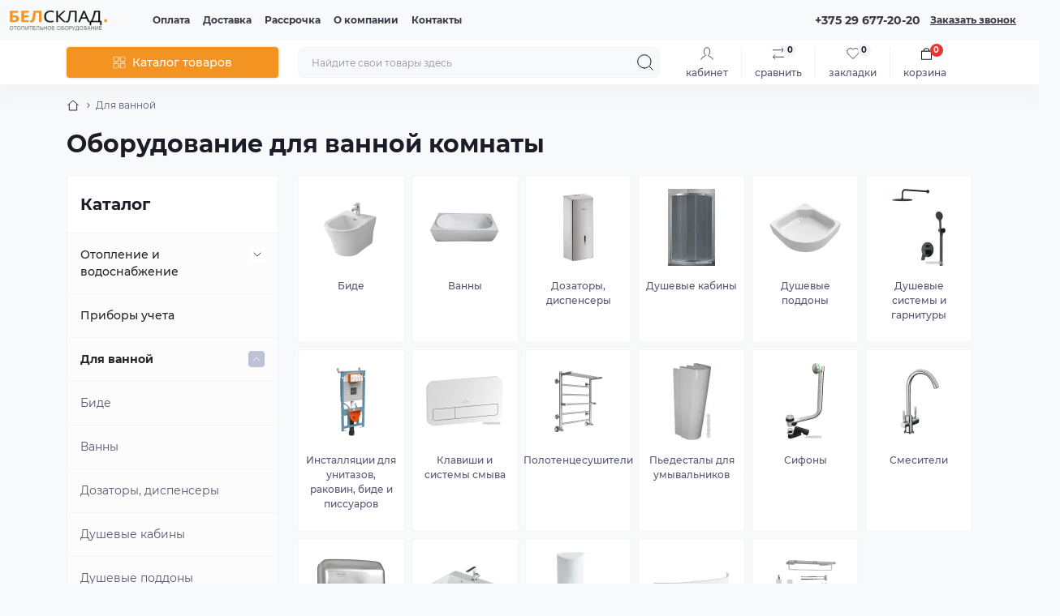

--- FILE ---
content_type: text/html; charset=utf-8
request_url: https://belsklad.by/dlya-vannoy
body_size: 47676
content:
<!DOCTYPE html>
<!--[if IE]><![endif]-->
<!--[if IE 8 ]><html prefix="og: https://ogp.me/ns# fb: https://ogp.me/ns/fb# product: https://ogp.me/ns/product# business: https://ogp.me/ns/business# place: http://ogp.me/ns/place#"  dir="ltr" lang="ru" class="ie8"><![endif]-->
<!--[if IE 9 ]><html prefix="og: https://ogp.me/ns# fb: https://ogp.me/ns/fb# product: https://ogp.me/ns/product# business: https://ogp.me/ns/business# place: http://ogp.me/ns/place#"  dir="ltr" lang="ru" class="ie9"><![endif]-->
<!--[if (gt IE 9)|!(IE)]><!-->
<html prefix="og: https://ogp.me/ns# fb: https://ogp.me/ns/fb# product: https://ogp.me/ns/product# business: https://ogp.me/ns/business# place: http://ogp.me/ns/place#"  dir="ltr" lang="ru">
<!--<![endif]-->
<head>
<meta charset="UTF-8" />
<meta name="viewport" content="width=device-width, initial-scale=1.0">
<meta http-equiv="X-UA-Compatible" content="IE=edge">
<title>Товары для ванной купить в рассрочку с доставкой по Минску и Беларуси в магазине Belsklad.by</title>
<meta name="google-site-verification" content="b4LE2_QStJDMlNBWrq444IaPZ3-iyf5iidDnQ8MYF7c" />
<!-- Google Tag Manager -->
<script id="octGtm">(function(w,d,s,l,i){w[l]=w[l]||[];w[l].push({'gtm.start':
new Date().getTime(),event:'gtm.js'});var f=d.getElementsByTagName(s)[0],
j=d.createElement(s),dl=l!='dataLayer'?'&l='+l:'';j.async=true;j.src=
'https://www.googletagmanager.com/gtm.js?id='+i+dl;f.parentNode.insertBefore(j,f);
})(window,document,'script','dataLayer','GTM-MKTKQ6H');</script>
<!-- End Google Tag Manager -->
<base href="https://belsklad.by/" />
<meta name="description" content="Товары для ванной купить в магазине Belsklad.by. Рассрочка 0%. Низкие цены. Доставка по Беларуси: в Минск, Гомель, Витебск, Брест, Могилев, Гродно, Барановичи, Солигорск, Орша, Молодечно, Полоцк, Мозырь, Бобруйск, Лида, Борисов и другие города" />
<meta name="theme-color" content="rgb(248, 249, 250)"/>
<link rel="preload" as="style" href="https://belsklad.by/min/cache/174d3298cbc67948e59b3276ed82ff34.css?20260126103155">
<link href="https://belsklad.by/min/cache/174d3298cbc67948e59b3276ed82ff34.css?20260126103155" rel="stylesheet" media="screen" />
<link rel="preload" as="image" href="https://belsklad.by/image/cache/webp/data/quad/106/akvabrajt-dlja-pitevykh-sistem-kbp-14-12-106480-001-228x228.webp">
<link rel="preload" as="image" href="https://belsklad.by/image/catalog/logo-belsklad_204.png">

<link href="https://belsklad.by/dlya-vannoy" rel="canonical" />
<link href="https://belsklad.by/dlya-vannoy?page=2" rel="next" />
<link href="https://belsklad.by/image/catalog/data/favicon-32x32.png" rel="icon" />
<!-- Global site tag (gtag.js) - Google Analytics -->
<script async src="https://www.googletagmanager.com/gtag/js?id=G-978V5D65RN"></script>
<script id="octAnalytics">
	window.dataLayer = window.dataLayer || [];

	function gtag(){dataLayer.push(arguments);}

	gtag('js', new Date());

	gtag('config', 'G-978V5D65RN');

		gtag('config', 'AW-836913691');
	</script>


<script id="dataFonts">
    let octFonts = localStorage.getItem('octFonts');
    if (octFonts !== null) {
        var octHead  = document.getElementsByTagName('head')[0];
        var octLink  = document.createElement('link');
        octLink.rel  = 'stylesheet';
        octLink.type = 'text/css';
        octLink.href = location.protocol + '//' + location.host + '/catalog/view/theme/oct_showcase/stylesheet/oct-fonts.css';
        octLink.media = 'all';
        octHead.appendChild(octLink);
    }
</script>

  <!-- Begin Talk-Me {literal} -->

<!-- {/literal} End Talk-Me -->
  
<!--microdatapro 8.1 open graph start -->
<meta property="og:locale" content="ru-ru">
<meta property="og:rich_attachment" content="true">
<meta property="og:site_name" content="BelSklad.by">
<meta property="og:type" content="business.business">
<meta property="og:title" content="Товары для ванной купить в рассрочку с доставкой по Минску и Беларуси в магазине Belsklad.by">
<meta property="og:description" content="Товары для ванной купить в магазине Belsklad.by. Рассрочка 0%. Низкие цены. Доставка по Беларуси: в Минск, Гомель, Витебск, Брест, Могилев, Гродно, Барановичи, Солигорск, Орша, Молодечно, Полоцк, Мозырь, Бобруйск, Лида, Борисов и другие города">
<meta property="og:image" content="https://belsklad.by/image/catalog/data/logo-dlya-vanni-cat.jpg">
<meta property="og:image:secure_url" content="https://belsklad.by/image/catalog/data/logo-dlya-vanni-cat.jpg">
<meta property="og:image:width" content="200">
<meta property="og:image:height" content="200">
<meta property="og:url" content="https://belsklad.by/dlya-vannoy">
<meta property="business:contact_data:street_address" content="ул. Гикало 4">
<meta property="business:contact_data:locality" content="Минск">
<meta property="business:contact_data:postal_code" content="220005">
<meta property="business:contact_data:country_name" content="Беларусь">
<meta property="place:location:latitude" content="53.91506730459377">
<meta property="place:location:longitude" content="27.587899113710286">
<meta property="business:contact_data:email" content="infobelsklad@mail.ru">
<meta property="business:contact_data:phone_number" content="+375-29-677-20-20">
<meta property="fb:profile_id" content="https://www.facebook.com/BelSklad.by">
<!--microdatapro 8.1 open graph end -->
 
           
          <!-- Yandex.Metrica counters -->
                    
          
          <noscript>
            <div>
                            <img src="https://mc.yandex.ru/watch/45613176" style="position:absolute; left:-9999px;" alt="" />
                          </div>
          </noscript>
                    <!-- /Yandex.Metrica counters -->
                  
<style>
							#banner_plus_column0_1.sc-banner-plus-item .content-block {background: rgb(41, 58, 128);}
							#banner_plus_column0_1 .sc-banner-plus-title {color: rgb(246, 246, 246);}
							#banner_plus_column0_1 p {color: rgb(222, 222, 222);}
							#banner_plus_column0_1 .sc-btn {color: rgb(255, 255, 255); background: rgb(51, 87, 148);}
							#banner_plus_column0_1 .sc-btn:hover {color: rgb(255, 255, 255) !important; background: rgb(110, 143, 197);}
						</style></head>
<body>

  
  
<!-- Google Tag Manager (noscript) -->
<noscript><iframe src="https://www.googletagmanager.com/ns.html?id=GTM-MKTKQ6H" height="0" width="0" style="display:none;visibility:hidden"></iframe></noscript>
<!-- End Google Tag Manager (noscript) -->
<div id="sidebar" class="sidebar d-xl-none fade">
    <button type="button" class="sc-btn sc-btn-with-icon no-btn br-4 ms-auto sc-btn-close" data-sidebar="close" aria-label="Close">
        <span class="sc-btn-icon sc-btn-icon-close"></span>
    </button>
    <div class="sidebar-header py-2 ps-4 pe-2 fw-700 dark-text d-flex align-items-center">
        <span class="sidebar-header-text">Меню</span>
    </div>
    <div id="sc_sidebar_content" class="sidebar-inner"></div>
</div>
<nav id="top">
	<div class="container-fluid container-xxl d-flex align-items-center justify-content-between h-100">
        <div class="top-left d-flex align-items-center">
                            <div id="logo" class="d-flex align-items-center justify-content-center order-1 order-xl-0">
                                            <a href="https://belsklad.by/">
                            <img src="https://belsklad.by/image/catalog/logo-belsklad_204.png" title="BelSklad.by" alt="BelSklad.by" class="img-fluid" width="120" height="40" />
                        </a>
                                    </div>
                        <button id="mobile-menu-button" type="button" class="sc-btn sc-btn-with-icon no-btn br-4 sc-top-btn d-xl-none order-0 order-xl-1 ms-1 me-3" onclick="scSidebar('Меню', 'menu');" aria-label="Menu">
                <span class="sc-btn-icon sc-btn-icon-menu"></span>
            </button>
            <button id="mobile-search-button" type="button" class="sc-btn sc-btn-with-icon no-btn br-4 sc-top-btn d-md-none order-0 order-xl-1 me-3" onclick="scSidebar('Поиск', 'search');" aria-label="Search">
                <span class="sc-btn-icon sc-btn-icon-search"></span>
            </button>
                            <button id="mobile-locations-button" type="button" class="sc-btn sc-btn-with-icon no-btn br-4 sc-top-btn d-md-none order-2 me-3 ms-auto" onclick="scSidebar('Контакты и адрес', 'locations');" aria-label="Locations">
                    <span class="sc-btn-icon sc-btn-icon-location"></span>
                </button>
                <button type="button" class="sc-btn sc-btn-with-icon no-btn br-4 sc-top-btn d-md-none order-3" onclick="scSidebar('Меню', 'menu', 'account');" aria-label="Account">
                            <span class="sc-btn-icon sc-btn-icon-account"></span>
            </button>
                            <ul class="top-left-links list-unstyled fw-600 fsz-12 d-none d-xl-flex align-items-center">
                                        <li><a href="/oplata">Оплата</a></li>
                                        <li><a href="/dostavka">Доставка</a></li>
                                        <li><a href="/rassrochka">Рассрочка</a></li>
                                        <li><a href="/o-kompanii">О компании</a></li>
                                        <li><a href="/contact">Контакты</a></li>
                                    </ul>
                    </div>
        <div class="top-right d-none d-md-flex align-items-center pe-md-3">
                            <div class="sc-dropdown-box">
                    <div class="sc-dropdown-toggle fw-700 fsz-14">+375 29 677-20-20</div>
                    <div class="sc-dropdown">
                        <div class="sc-dropdown-inner br-4 p-3">
                                                            <div class="sc-dropdown-inner-title d-flex align-items-center mb-2">
                                    <img src="catalog/view/theme/oct_showcase/img/sprite.svg#include--dropdown-shedule-icon" alt="" width="24" height="24">
                                    <span class="fw-500 dark-text ms-2">Время работы:</span>
                                </div>
                                <ul class="list-unstyled fsz-14 light-text">
                                                                            <li>ПН-ЧТ с 9:00 до 20:00</li>
                                                                            <li>ПТ с 9:00 до 19:00</li>
                                                                            <li>СБ с 10:00 до 14:00</li>
                                                                    </ul>
                                                                                        <div class="sc-header-location-phones">
                                    <div class="sc-dropdown-inner-title d-flex align-items-center mt-3 mb-2">
                                        <img src="catalog/view/theme/oct_showcase/img/sprite.svg#include--dropdown-phones-icon" alt="" width="24" height="24">
                                        <span class="fw-500 dark-text ms-2">Позвоните нам:</span>
                                    </div>
                                    <ul class="list-unstyled">
                                                                                    <li class="mb-1"><a href="tel:+375296772020" class="blue-link">+375 29 677-20-20</a></li>
                                                                                    <li class="mb-1"><a href="tel:+375336662020" class="blue-link">+375 33 666-20-20</a></li>
                                                                                    <li class="mb-1"><a href="tel:+375173555609" class="blue-link">+375 17 355-56-09</a></li>
                                                                            </ul>
                                </div>
                            								<a rel="noopener noreferrer" href="viber://chat?number=+375296772020" target="_blank" ><img src="/image/catalog/viber.svg" alt="" width="25" height="25"></a>
								<a rel="noopener noreferrer" href="https://t.me/Belsklad" target="_blank" ><img src="/image/catalog/telegram.svg" alt="" width="25" height="25"></a>
								<a rel="noopener noreferrer" href="https://api.whatsapp.com/send?phone=375296772020" target="_blank" ><img src="/image/catalog/whatsapp.svg" alt="" width="25" height="25"></a>

							                                <div class="sc-header-location-phones">
                                    <div class="sc-dropdown-inner-title d-flex align-items-center mt-3 mb-2">
                                        <img src="catalog/view/theme/oct_showcase/img/sprite.svg#include--footer-subscribe-title-icon" alt="" width="24" height="24">
                                        <span class="fw-500 dark-text ms-2">Почта</span>
                                    </div>
                                    <ul class="list-unstyled">							
										<li class="mb-1"><a href="mailto:infobelsklad@mail.ru" class="blue-link">infobelsklad@mail.ru</a></li>
									</ul>
                                </div>
							                            <a href="https://belsklad.by/contact" class="sc-btn sc-btn-primary small br-4 w-100 mt-3">Перейти в контакты</a>
                        </div>
                    </div>
                </div>
                                    <span class="fsz-12 fw-600 popup-call-trigger" onclick="octPopupCallPhone();">Заказать звонок</span>
                                                            </div>
	</div>
</nav>
<header class="header py-2">
    <div class="container-fluid container-xl position-relative">
        <div class="row">
            <div class="col-md-3 d-none d-xl-flex">
                <button id="menuToggleButton" type="button" class="sc-btn sc-btn-secondary br-4 py-2 px-3 w-100 fsz-14">
                    <span class="sc-btn-icon sc-btn-icon-catalog"></span>
                    <span class="sc-btn-text">Каталог товаров</span>
                </button>
            </div>
            <div class="col-12 col-xl-9">
                <div class="d-flex align-items-center header-search-box">
                    <div class="header-search flex-grow-1 d-none d-md-block">
	<form id="search" class="position-relative">
	    <input id="input_search" type="text" name="search" value="" placeholder="Найдите свои товары здесь" class="form-control br-8 py-2 px-3">
	    <button type="button" aria-label="Search" id="sc-search-button" class="sc-btn sc-btn-outline sc-btn-outline-secondary sc-btn-with-icon">
			<span class="sc-btn-icon sc-btn-icon-search"></span>
		</button>
		<div id="sc_livesearch_close" onclick="clearLiveSearch();" class="sc-livesearch-close d-flex align-items-center justify-content-center">
			<span></span>
		</div>
		<div id="sc_livesearch" class="sc-livesearch"></div>
	</form>
</div>



                    <div class="header-buttons d-flex justify-content-between justify-content-md-end align-items-center pe-md-3">
                        <button type="button" class="sc-btn sc-btn-with-icon no-btn d-flex flex-column justify-content-between align-items-center d-md-none header-buttons-catalog align-self-stretch" data-menu="open">
                            <svg width="17" height="16" viewBox="0 0 17 16" fill="none" xmlns="http://www.w3.org/2000/svg">
                                <g clip-path="url(#clip0_2678_3096)">
                                    <path d="M6.0999 0.399994H2.0999C1.43716 0.399994 0.899902 0.937252 0.899902 1.59999V5.59999C0.899902 6.26274 1.43716 6.79999 2.0999 6.79999H6.0999C6.76264 6.79999 7.2999 6.26274 7.2999 5.59999V1.59999C7.2999 0.937252 6.76264 0.399994 6.0999 0.399994Z" stroke="#1C1C28"/>
                                    <path d="M14.9002 0.399994H10.9002C10.2375 0.399994 9.7002 0.937252 9.7002 1.59999V5.59999C9.7002 6.26274 10.2375 6.79999 10.9002 6.79999H14.9002C15.5629 6.79999 16.1002 6.26274 16.1002 5.59999V1.59999C16.1002 0.937252 15.5629 0.399994 14.9002 0.399994Z" stroke="#1C1C28"/>
                                    <path d="M14.9002 9.20001H10.9002C10.2375 9.20001 9.7002 9.73727 9.7002 10.4V14.4C9.7002 15.0628 10.2375 15.6 10.9002 15.6H14.9002C15.5629 15.6 16.1002 15.0628 16.1002 14.4V10.4C16.1002 9.73727 15.5629 9.20001 14.9002 9.20001Z" stroke="#1C1C28"/>
                                    <path d="M6.0999 9.20001H2.0999C1.43716 9.20001 0.899902 9.73727 0.899902 10.4V14.4C0.899902 15.0628 1.43716 15.6 2.0999 15.6H6.0999C6.76264 15.6 7.2999 15.0628 7.2999 14.4V10.4C7.2999 9.73727 6.76264 9.20001 6.0999 9.20001Z" stroke="#1C1C28"/>
                                </g>
                                <defs>
                                    <clipPath id="clip0_2678_3096">
                                    <rect width="16" height="16" fill="white" transform="translate(0.5)"/>
                                    </clipPath>
                                </defs>
                            </svg>
                            <span class="text-lowercase">Каталог</span>
                        </button>
                                                                                                            <button type="button" onclick="octPopupLogin();" class="sc-btn sc-btn-with-icon no-btn header-buttons-account d-none d-md-flex flex-column justify-content-between fsz-12 align-items-center align-self-stretch">
                                    <span class="sc-btn-icon sc-btn-icon-account"></span>
                                    <span class="text-lowercase">Кабинет</span>
                                </button>
                                                                            <a href="https://belsklad.by/compare" data-compare-ids="" data-compare-text="Сравнить" data-compare-text-in="В сравнении" class="sc-btn sc-btn-with-icon no-btn header-buttons-compare d-flex flex-column justify-content-between fsz-12 align-items-center align-self-stretch">
                            <svg viewBox="0 0 16 16" width="16" height="16">
                                <use href="catalog/view/theme/oct_showcase/img/sprite.svg#include--header-btns-compare"></use>
                            </svg>
                            <span class="text-lowercase">Сравнить</span>
                            <span class="header-buttons-cart-quantity px-1">0</span>
                        </a>
                        <a href="https://belsklad.by/wishlist" data-wishlist-ids="" data-wishlist-text="В закладки" data-wishlist-text-in="В закладках" class="sc-btn sc-btn-with-icon no-btn d-flex flex-column justify-content-between header-buttons-wishlist fsz-12 align-items-center align-self-stretch">
                            <svg viewBox="0 0 16 16" width="16" height="16">
                                <use href="catalog/view/theme/oct_showcase/img/sprite.svg#include--header-btns-wishlist"></use>
                            </svg>
                            <span class="text-lowercase">Закладки</span>
                            <span class="header-buttons-cart-quantity px-1">0</span>
                        </a>
                        <button title="Корзина" id="cart" class="sc-btn sc-btn-with-icon no-btn d-flex flex-column justify-content-between header-buttons-cart fsz-12 align-items-center align-self-stretch" type="button" onclick="octPopupCart();">
    <svg fill="none" width="16" height="16" viewBox="0 0 16 22" xmlns="http://www.w3.org/2000/svg">
        <path stroke="#1C1C28" stroke-width="1.4" stroke-linecap="round" stroke-linejoin="round" d="M1.833 7.041h16.333v14H1.833zm3.5 0a4.667 4.667 0 019.334 0"/>
    </svg>
    <span class="text-lowercase">Корзина</span>
    <span class="header-buttons-cart-quantity px-1">0</span>
</button>
<span class="d-none" data-cart-ids="" data-cart-text="В корзину" data-cart-text-in="В корзине"></span>
                    </div>
                                            <div id="sc_sidebar_locations_inner" class="d-none">
                            <div id="sc_sidebar_locations" class="d-none sidebar-locations p-3">
                                <div class="sc-location content-block active fsz-12">
                                    <div class="d-flex align-items-center">
                                        <div class="sc-location-address fw-700 dark-text pe-4 fsz-14">Беларусь, г. Минск, ул. Гикало д. 4</div>
                                                                            </div>
                                                                            <div class="sc-location-collapsed">
                                                                                            <div class="sc-location-phones mb-3">
                                                    <span class="sidebar-main-menu-item-title fw-600 dark-text">Телефоны:</span>
                                                                                                            <a href="tel:+375296772020" class="blue-link fw-500">+375 29 677-20-20</a>
                                                                                                            <a href="tel:+375336662020" class="blue-link fw-500">+375 33 666-20-20</a>
                                                                                                            <a href="tel:+375173555609" class="blue-link fw-500">+375 17 355-56-09</a>
                                                                                                    </div>
                                                                                                                                        <div class="sc-location-shedule mb-3">
                                                    <div class="sidebar-main-menu-item-title fw-600 dark-text mb-2">Время работы:</div>
                                                                                                            <span>ПН-ЧТ с 9:00 до 20:00</span><br>
                                                                                                            <span>ПТ с 9:00 до 19:00</span><br>
                                                                                                            <span>СБ с 10:00 до 14:00</span><br>
                                                                                                    </div>
                                                                                                                                        <div class="sc-location-map">
                                                    <div class="sidebar-main-menu-item-title fw-600 mb-3 dark-text">Схема проезда:</div>
                                                    <div id="oct-contact-map" class="not_in"></div>
                                                </div>
                                                
                                                                                    </div>
                                                                    </div>
                                                                
                            </div>
                        </div>
                                    </div>
            </div>
        </div>
            <div class="sc-megamenu">
        <div class="sidebar-header py-2 ps-4 pe-2 fw-700 dark-text d-flex d-xl-none align-items-center justify-content-between">
            <span class="sidebar-header-text">Каталог</span>
            <span class="sc-btn sc-btn-with-icon br-4 no-btn d-flex align-items-center justify-content-center sc-megamenu-close">
                <span class="sc-btn-icon sc-btn-icon-close"></span>
            </span>
        </div>
        <nav>
            <ul class="sc-megamenu-list list-unstyled py-xxl-2">
                                <li class="sc-megamenu-list-item d-flex align-items-center justify-content-between">
                    <a href="javascript:void(0);"  class="d-flex align-items-center flex-grow-1">
                                                    <img src="https://belsklad.by/image/catalog/icon/thumbs-up-trust_16311392.svg" alt="Популярное" width="32" height="32" class="me-3">
                                                <span class="fsz-14">Популярное</span>
                    </a>
                                            <span class="sc-btn sc-btn-with-icon br-4 no-btn d-flex align-items-center justify-content-center">
                            <span class="sc-btn-icon sc-btn-icon-chevron"></span>
                        </span>
                                                                                <div class="sc-megamenu-child sc-megamenu-child-narrow">
                        <div class="sidebar-header py-2 ps-4 pe-2 fw-700 dark-text d-flex align-items-center justify-content-between d-xl-none sc-megamenu-back">
                            <div class="d-flex align-items-center">
                                <button type="button" class="sc-btn sc-btn-secondary sc-btn-with-icon br-4 me-3 p-0 d-flex align-items-center justify-content-center" aria-label="Back">
                                    <span class="sc-btn-icon sc-btn-icon-chevron"></span>
                                </button>
                                <span class="sidebar-header-text">Популярное</span>
                            </div>
                            <span class="sc-btn sc-btn-with-icon br-4 no-btn d-flex align-items-center justify-content-center sc-megamenu-close">
                                <span class="sc-btn-icon sc-btn-icon-close"></span>
                            </span>
                        </div>
                                                <ul class="list-unstyled">
                                                        <li class="fsz-14 fw-500 d-flex align-items-center justify-content-between">
                                <a class="flex-grow-1" href="https://belsklad.by/otoplenie-i-vodosnabzhenie/radiatory-otoplenija">Радиаторы отопления</a>
                                                                <span class="sc-btn sc-btn-with-icon br-4 no-btn d-flex align-items-center justify-content-center">
                                    <span class="sc-btn-icon sc-btn-icon-chevron"></span>
                                </span>
                                                                                                <div class="sc-megamenu-child sc-megamenu-child-narrow">
                                    <div class="sidebar-header py-2 ps-4 pe-2 fw-700 dark-text d-flex align-items-center justify-content-between d-xl-none sc-megamenu-back">
                                        <div class="d-flex align-items-center">
                                            <button type="button" class="sc-btn sc-btn-secondary sc-btn-with-icon br-4 me-3 p-0 d-flex align-items-center justify-content-center" aria-label="Back">
                                                <span class="sc-btn-icon sc-btn-icon-chevron"></span>
                                            </button>
                                            <span class="sidebar-header-text">Радиаторы отопления</span>
                                        </div>
                                        <span class="sc-btn sc-btn-with-icon br-4 no-btn d-flex align-items-center justify-content-center sc-megamenu-close">
                                            <span class="sc-btn-icon sc-btn-icon-close"></span>
                                        </span>
                                    </div>
                                    <ul class="list-unstyled">
                                                                                                                        <li class="sc-menu-list-landings">
                                            <ul>
                                                                                                                                                        <li class="d-flex flex-column align-items-start">
                                                        <span class="sc-megamenu-children-title fw-700 mb-2">Тип радиатора</span>
                                                                                                                <a href="/otoplenie-i-vodosnabzhenie/radiatory-otoplenija/aljuminievye" title="Алюминиевые" class="sc-menu-list-landings-link fsz-12">Алюминиевые</a>
                                                                                                                <a href="/otoplenie-i-vodosnabzhenie/radiatory-otoplenija/bimetallicheskie" title="Биметаллические" class="sc-menu-list-landings-link fsz-12">Биметаллические</a>
                                                                                                                <a href="/otoplenie-i-vodosnabzhenie/radiatory-otoplenija/stalnye-panelnye" title="Стальные панельные" class="sc-menu-list-landings-link fsz-12">Стальные панельные</a>
                                                                                                                <a href="/otoplenie-i-vodosnabzhenie/radiatory-otoplenija/chugunnye" title="Чугунные" class="sc-menu-list-landings-link fsz-12">Чугунные</a>
                                                                                                                <a href="/otoplenie-i-vodosnabzhenie/radiatory-otoplenija/konvektory-vodyanye" title="Конвекторы" class="sc-menu-list-landings-link fsz-12">Конвекторы</a>
                                                                                                                <a href="/otoplenie-i-vodosnabzhenie/radiatory-otoplenija/dizaynerskie" title="Дизайнерские" class="sc-menu-list-landings-link fsz-12">Дизайнерские</a>
                                                                                                                <a href="/otoplenie-i-vodosnabzhenie/radiatory-otoplenija/stalnye-trubchatye" title="Трубчатые" class="sc-menu-list-landings-link fsz-12">Трубчатые</a>
                                                                                                                <a href="/otoplenie-i-vodosnabzhenie/komplektujuschie-dlja-otopitelnogo-oborudovanija/radiatornaja-armatura-i-fitingi" title="Радиаторная арматура и фитинги" class="sc-menu-list-landings-link fsz-12">Радиаторная арматура и фитинги</a>
                                                                                                                <a href="/otoplenie-i-vodosnabzhenie/komplektujuschie-dlja-otopitelnogo-oborudovanija/aksessuary-i-komplektujuschie-dlja-radiatorov" title="Аксессуары и комплектующие" class="sc-menu-list-landings-link fsz-12">Аксессуары и комплектующие</a>
                                                                                                            </li>
                                                                                                                                                                                                            <li class="d-flex flex-column align-items-start">
                                                        <span class="sc-megamenu-children-title fw-700 mb-2">Подключение</span>
                                                                                                                <a href="/otoplenie-i-vodosnabzhenie/radiatory-otoplenija/nizhnee-podkljuchenie" title="Нижнее" class="sc-menu-list-landings-link fsz-12">Нижнее</a>
                                                                                                                <a href="/otoplenie-i-vodosnabzhenie/radiatory-otoplenija/bokovoe-podkljuchenie" title="Боковое" class="sc-menu-list-landings-link fsz-12">Боковое</a>
                                                                                                            </li>
                                                                                                                                                                                                            <li class="d-flex flex-column align-items-start">
                                                        <span class="sc-megamenu-children-title fw-700 mb-2">Количестно секций</span>
                                                                                                                <a href="/otoplenie-i-vodosnabzhenie/radiatory-otoplenija/1-sektsiya" title="1 секция" class="sc-menu-list-landings-link fsz-12">1 секция</a>
                                                                                                                <a href="/otoplenie-i-vodosnabzhenie/radiatory-otoplenija/4-sektsii" title="4 секции" class="sc-menu-list-landings-link fsz-12">4 секции</a>
                                                                                                                <a href="/otoplenie-i-vodosnabzhenie/radiatory-otoplenija/6-sektsiy" title="6 секций" class="sc-menu-list-landings-link fsz-12">6 секций</a>
                                                                                                                <a href="/otoplenie-i-vodosnabzhenie/radiatory-otoplenija/7-sektsiy" title="7 секций" class="sc-menu-list-landings-link fsz-12">7 секций</a>
                                                                                                                <a href="/otoplenie-i-vodosnabzhenie/radiatory-otoplenija/8-sektsiy" title="8 секций" class="sc-menu-list-landings-link fsz-12">8 секций</a>
                                                                                                                <a href="/otoplenie-i-vodosnabzhenie/radiatory-otoplenija/10-sektsiy" title="10 секций" class="sc-menu-list-landings-link fsz-12">10 секций</a>
                                                                                                                <a href="/otoplenie-i-vodosnabzhenie/radiatory-otoplenija/12-sektsiy" title="12 секций" class="sc-menu-list-landings-link fsz-12">12 секций</a>
                                                                                                            </li>
                                                                                                                                                                                                            <li class="d-flex flex-column align-items-start">
                                                        <span class="sc-megamenu-children-title fw-700 mb-2">Цвет</span>
                                                                                                                <a href="/otoplenie-i-vodosnabzhenie/radiatory-otoplenija/belyye" title="Белый" class="sc-menu-list-landings-link fsz-12">Белый</a>
                                                                                                                <a href="/otoplenie-i-vodosnabzhenie/radiatory-otoplenija/serebristyye" title="Серый (серебристый)" class="sc-menu-list-landings-link fsz-12">Серый (серебристый)</a>
                                                                                                                <a href="/otoplenie-i-vodosnabzhenie/radiatory-otoplenija/chornyye" title="Чёрный" class="sc-menu-list-landings-link fsz-12">Чёрный</a>
                                                                                                            </li>
                                                                                                                                                                                                            <li class="d-flex flex-column align-items-start">
                                                        <span class="sc-megamenu-children-title fw-700 mb-2">Производитель</span>
                                                                                                                <a href="/otoplenie-i-vodosnabzhenie/radiatory-otoplenija/rifar" title="Rifar" class="sc-menu-list-landings-link fsz-12">Rifar</a>
                                                                                                                <a href="/otoplenie-i-vodosnabzhenie/radiatory-otoplenija/kermi" title="Kermi" class="sc-menu-list-landings-link fsz-12">Kermi</a>
                                                                                                                <a href="/otoplenie-i-vodosnabzhenie/radiatory-otoplenija/royal-thermo" title="Royal Thermo" class="sc-menu-list-landings-link fsz-12">Royal Thermo</a>
                                                                                                                <a href="/otoplenie-i-vodosnabzhenie/radiatory-otoplenija/valfex" title="Valfex" class="sc-menu-list-landings-link fsz-12">Valfex</a>
                                                                                                                <a href="/otoplenie-i-vodosnabzhenie/radiatory-otoplenija/fondital" title="Fondital" class="sc-menu-list-landings-link fsz-12">Fondital</a>
                                                                                                                <a href="/otoplenie-i-vodosnabzhenie/radiatory-otoplenija/sti" title="STI" class="sc-menu-list-landings-link fsz-12">STI</a>
                                                                                                                <a href="/otoplenie-i-vodosnabzhenie/radiatory-otoplenija/prado" title="Prado" class="sc-menu-list-landings-link fsz-12">Prado</a>
                                                                                                                <a href="/otoplenie-i-vodosnabzhenie/radiatory-otoplenija/lideja" title="Лидея" class="sc-menu-list-landings-link fsz-12">Лидея</a>
                                                                                                                <a href="/otoplenie-i-vodosnabzhenie/radiatory-otoplenija/lemaks" title="Лемакс" class="sc-menu-list-landings-link fsz-12">Лемакс</a>
                                                                                                                <a href="/otoplenie-i-vodosnabzhenie/radiatory-otoplenija/oasis" title="Oasis" class="sc-menu-list-landings-link fsz-12">Oasis</a>
                                                                                                                <a href="/otoplenie-i-vodosnabzhenie/radiatory-otoplenija/bilux" title="BiLux" class="sc-menu-list-landings-link fsz-12">BiLux</a>
                                                                                                                <a href="/otoplenie-i-vodosnabzhenie/radiatory-otoplenija/arbonia" title="Arbonia" class="sc-menu-list-landings-link fsz-12">Arbonia</a>
                                                                                                                <a href="/otoplenie-i-vodosnabzhenie/radiatory-otoplenija/ogint" title="Ogint" class="sc-menu-list-landings-link fsz-12">Ogint</a>
                                                                                                                <a href="/otoplenie-i-vodosnabzhenie/radiatory-otoplenija/novaterm" title="Новатерм" class="sc-menu-list-landings-link fsz-12">Новатерм</a>
                                                                                                                <a href="/otoplenie-i-vodosnabzhenie/radiatory-otoplenija/standard-hidravlika" title="Standard Hidravlika" class="sc-menu-list-landings-link fsz-12">Standard Hidravlika</a>
                                                                                                            </li>
                                                                                                                                                                                                            <li class="d-flex flex-column align-items-start">
                                                        <span class="sc-megamenu-children-title fw-700 mb-2">Смотрите также</span>
                                                                                                                <a href="/otoplenie-i-vodosnabzhenie/radiatory-otoplenija/stalnye-panelnye-lideja" title="Стальные панельные Лидея" class="sc-menu-list-landings-link fsz-12">Стальные панельные Лидея</a>
                                                                                                                <a href="/otoplenie-i-vodosnabzhenie/radiatory-otoplenija/stalnoj-panelnyj-lemaks" title="Стальные Лемакс" class="sc-menu-list-landings-link fsz-12">Стальные Лемакс</a>
                                                                                                                <a href="/otoplenie-i-vodosnabzhenie/radiatory-otoplenija/stalnye-panelnye-kermi" title="Стальные панельные Kermi" class="sc-menu-list-landings-link fsz-12">Стальные панельные Kermi</a>
                                                                                                                <a href="/otoplenie-i-vodosnabzhenie/radiatory-otoplenija/alyuminievye-fondital" title="Алюминиевые Fondital" class="sc-menu-list-landings-link fsz-12">Алюминиевые Fondital</a>
                                                                                                                <a href="/otoplenie-i-vodosnabzhenie/radiatory-otoplenija/lidskiye-lideya-lidselmash" title="Лидские Лидсельмаш" class="sc-menu-list-landings-link fsz-12">Лидские Лидсельмаш</a>
                                                                                                                <a href="/otoplenie-i-vodosnabzhenie/radiatory-otoplenija/stalnye-panelnye-prado" title="Стальные панельные Prado" class="sc-menu-list-landings-link fsz-12">Стальные панельные Prado</a>
                                                                                                                <a href="/otoplenie-i-vodosnabzhenie/radiatory-otoplenija/kermi-tip-12" title="Kermi тип 12" class="sc-menu-list-landings-link fsz-12">Kermi тип 12</a>
                                                                                                                <a href="/otoplenie-i-vodosnabzhenie/radiatory-otoplenija/kermi-nizhnee-podkljuchenie" title="Kermi с нижним подключением" class="sc-menu-list-landings-link fsz-12">Kermi с нижним подключением</a>
                                                                                                                <a href="/otoplenie-i-vodosnabzhenie/radiatory-otoplenija/stalnoy-tip-11" title="Стальные тип 11" class="sc-menu-list-landings-link fsz-12">Стальные тип 11</a>
                                                                                                                <a href="/otoplenie-i-vodosnabzhenie/radiatory-otoplenija/stalnye-panelnye-tip-22" title="Стальные панельные тип 22" class="sc-menu-list-landings-link fsz-12">Стальные панельные тип 22</a>
                                                                                                                <a href="/otoplenie-i-vodosnabzhenie/radiatory-otoplenija/aljuminievye-10-sektsiy" title="Алюминий 10 секций" class="sc-menu-list-landings-link fsz-12">Алюминий 10 секций</a>
                                                                                                                <a href="/otoplenie-i-vodosnabzhenie/radiatory-otoplenija/chugunnye-12-sektsiy" title="Чугунные 12 секций" class="sc-menu-list-landings-link fsz-12">Чугунные 12 секций</a>
                                                                                                                <a href="/otoplenie-i-vodosnabzhenie/radiatory-otoplenija/stalnoy-tip-33" title="Стальные тип 33" class="sc-menu-list-landings-link fsz-12">Стальные тип 33</a>
                                                                                                                <a href="/otoplenie-i-vodosnabzhenie/radiatory-otoplenija/ms-140" title="Чугунные МС-140" class="sc-menu-list-landings-link fsz-12">Чугунные МС-140</a>
                                                                                                                <a href="/otoplenie-i-vodosnabzhenie/radiatory-otoplenija/chugunnye-7-sektsiy" title="Чугунные на 7 секций" class="sc-menu-list-landings-link fsz-12">Чугунные на 7 секций</a>
                                                                                                                <a href="/otoplenie-i-vodosnabzhenie/radiatory-otoplenija/stalnye-nizhnee-podkljuchenie" title="Стальные с нижним подключением" class="sc-menu-list-landings-link fsz-12">Стальные с нижним подключением</a>
                                                                                                                <a href="/otoplenie-i-vodosnabzhenie/radiatory-otoplenija/napolnye-konvektory" title="Напольные конвекторы" class="sc-menu-list-landings-link fsz-12">Напольные конвекторы</a>
                                                                                                                <a href="/otoplenie-i-vodosnabzhenie/radiatory-otoplenija/vstraivaemye-vnutripolnye-konvektory" title="Встраиваемые конвекторы" class="sc-menu-list-landings-link fsz-12">Встраиваемые конвекторы</a>
                                                                                                                <a href="/otoplenie-i-vodosnabzhenie/radiatory-otoplenija/konvektory-novaterm" title="Конвекторы Новатерм" class="sc-menu-list-landings-link fsz-12">Конвекторы Новатерм</a>
                                                                                                                <a href="/otoplenie-i-vodosnabzhenie/radiatory-otoplenija/stalnye-trubchatye-arbonia" title="Трубчатые Arbonia" class="sc-menu-list-landings-link fsz-12">Трубчатые Arbonia</a>
                                                                                                                <a href="/otoplenie-i-vodosnabzhenie/radiatory-otoplenija/stalnye-panelnye-royal-thermo" title="Стальные Royal Thermo" class="sc-menu-list-landings-link fsz-12">Стальные Royal Thermo</a>
                                                                                                                <a href="/otoplenie-i-vodosnabzhenie/radiatory-otoplenija/chugunnye-sti" title="Чугунные радиаторы STI" class="sc-menu-list-landings-link fsz-12">Чугунные радиаторы STI</a>
                                                                                                                <a href="/otoplenie-i-vodosnabzhenie/radiatory-otoplenija/bimetallicheskie-royal-thermo" title="Биметалли Royal Thermo" class="sc-menu-list-landings-link fsz-12">Биметалли Royal Thermo</a>
                                                                                                                <a href="/otoplenie-i-vodosnabzhenie/radiatory-otoplenija/alyuminievye-royal-thermo" title="Алюминий Роял Термо" class="sc-menu-list-landings-link fsz-12">Алюминий Роял Термо</a>
                                                                                                                <a href="/otoplenie-i-vodosnabzhenie/radiatory-otoplenija/bimetallicheskie-oasis" title="Биметалл Oasis" class="sc-menu-list-landings-link fsz-12">Биметалл Oasis</a>
                                                                                                                <a href="/otoplenie-i-vodosnabzhenie/radiatory-otoplenija/alyuminievye-oasis" title="Алюминий Оазис" class="sc-menu-list-landings-link fsz-12">Алюминий Оазис</a>
                                                                                                                <a href="/otoplenie-i-vodosnabzhenie/radiatory-otoplenija/alyuminievye-sti" title="Алюминиевые STI" class="sc-menu-list-landings-link fsz-12">Алюминиевые STI</a>
                                                                                                                <a href="/otoplenie-i-vodosnabzhenie/radiatory-otoplenija/bimetallicheskie-rifar" title="Биметаллические Rifar" class="sc-menu-list-landings-link fsz-12">Биметаллические Rifar</a>
                                                                                                                <a href="/otoplenie-i-vodosnabzhenie/radiatory-otoplenija/stalnye-trubchatye-royal-thermo" title="Трубчатые Royal Thermo" class="sc-menu-list-landings-link fsz-12">Трубчатые Royal Thermo</a>
                                                                                                                <a href="/otoplenie-i-vodosnabzhenie/radiatory-otoplenija/sti-nova-500" title="STI Нова 500" class="sc-menu-list-landings-link fsz-12">STI Нова 500</a>
                                                                                                            </li>
                                                                                                                                                </ul>
                                        </li>
                                                                            </ul>
                                </div>
                                                            </li>
                                                        <li class="fsz-14 fw-500 d-flex align-items-center justify-content-between">
                                <a class="flex-grow-1" href="https://belsklad.by/otoplenie-i-vodosnabzhenie/vodonagrevateli">Водонагреватели</a>
                                                                <span class="sc-btn sc-btn-with-icon br-4 no-btn d-flex align-items-center justify-content-center">
                                    <span class="sc-btn-icon sc-btn-icon-chevron"></span>
                                </span>
                                                                                                <div class="sc-megamenu-child sc-megamenu-child-narrow">
                                    <div class="sidebar-header py-2 ps-4 pe-2 fw-700 dark-text d-flex align-items-center justify-content-between d-xl-none sc-megamenu-back">
                                        <div class="d-flex align-items-center">
                                            <button type="button" class="sc-btn sc-btn-secondary sc-btn-with-icon br-4 me-3 p-0 d-flex align-items-center justify-content-center" aria-label="Back">
                                                <span class="sc-btn-icon sc-btn-icon-chevron"></span>
                                            </button>
                                            <span class="sidebar-header-text">Водонагреватели</span>
                                        </div>
                                        <span class="sc-btn sc-btn-with-icon br-4 no-btn d-flex align-items-center justify-content-center sc-megamenu-close">
                                            <span class="sc-btn-icon sc-btn-icon-close"></span>
                                        </span>
                                    </div>
                                    <ul class="list-unstyled">
                                                                                                                        <li class="sc-menu-list-landings">
                                            <ul>
                                                                                                                                                        <li class="d-flex flex-column align-items-start">
                                                        <span class="sc-megamenu-children-title fw-700 mb-2">Тип</span>
                                                                                                                <a href="https://belsklad.by/otoplenie-i-vodosnabzhenie/vodonagrevateli/nakopitelnyye" title="Накопительные" class="sc-menu-list-landings-link fsz-12">Накопительные</a>
                                                                                                                <a href="https://belsklad.by/otoplenie-i-vodosnabzhenie/vodonagrevateli/protochnyye" title="Проточные" class="sc-menu-list-landings-link fsz-12">Проточные</a>
                                                                                                            </li>
                                                                                                                                                                                                            <li class="d-flex flex-column align-items-start">
                                                        <span class="sc-megamenu-children-title fw-700 mb-2">Способ нагрева</span>
                                                                                                                <a href="https://belsklad.by/otoplenie-i-vodosnabzhenie/vodonagrevateli/elektricheskiye" title="Электрические" class="sc-menu-list-landings-link fsz-12">Электрические</a>
                                                                                                                <a href="https://belsklad.by/otoplenie-i-vodosnabzhenie/vodonagrevateli/gazovyye" title="Газовые" class="sc-menu-list-landings-link fsz-12">Газовые</a>
                                                                                                                <a href="https://belsklad.by/otoplenie-i-vodosnabzhenie/vodonagrevateli/boylery-kosvennogo-nagreva" title="Косвенного нагрева" class="sc-menu-list-landings-link fsz-12">Косвенного нагрева</a>
                                                                                                            </li>
                                                                                                                                                                                                            <li class="d-flex flex-column align-items-start">
                                                        <span class="sc-megamenu-children-title fw-700 mb-2">Объем</span>
                                                                                                                <a href="https://belsklad.by/otoplenie-i-vodosnabzhenie/vodonagrevateli/10-l" title="10 литров" class="sc-menu-list-landings-link fsz-12">10 литров</a>
                                                                                                                <a href="https://belsklad.by/otoplenie-i-vodosnabzhenie/vodonagrevateli/15-l" title="15 литров" class="sc-menu-list-landings-link fsz-12">15 литров</a>
                                                                                                                <a href="https://belsklad.by/otoplenie-i-vodosnabzhenie/vodonagrevateli/30-l" title="30 литров" class="sc-menu-list-landings-link fsz-12">30 литров</a>
                                                                                                                <a href="https://belsklad.by/otoplenie-i-vodosnabzhenie/vodonagrevateli/50-l" title="50 литров" class="sc-menu-list-landings-link fsz-12">50 литров</a>
                                                                                                                <a href="https://belsklad.by/otoplenie-i-vodosnabzhenie/vodonagrevateli/80-l" title="80 литров" class="sc-menu-list-landings-link fsz-12">80 литров</a>
                                                                                                                <a href="https://belsklad.by/otoplenie-i-vodosnabzhenie/vodonagrevateli/100-l" title="100 литров" class="sc-menu-list-landings-link fsz-12">100 литров</a>
                                                                                                            </li>
                                                                                                                                                                                                            <li class="d-flex flex-column align-items-start">
                                                        <span class="sc-megamenu-children-title fw-700 mb-2">Расположение</span>
                                                                                                                <a href="https://belsklad.by/otoplenie-i-vodosnabzhenie/vodonagrevateli/vertikalnyye" title="Вертикальные" class="sc-menu-list-landings-link fsz-12">Вертикальные</a>
                                                                                                                <a href="https://belsklad.by/otoplenie-i-vodosnabzhenie/vodonagrevateli/gorizontalnyye" title="Горизонтальные" class="sc-menu-list-landings-link fsz-12">Горизонтальные</a>
                                                                                                            </li>
                                                                                                                                                                                                            <li class="d-flex flex-column align-items-start">
                                                        <span class="sc-megamenu-children-title fw-700 mb-2">Производитель</span>
                                                                                                                <a href="https://belsklad.by/otoplenie-i-vodosnabzhenie/vodonagrevateli/boyler-vodonagrevatel-ariston" title="Ariston" class="sc-menu-list-landings-link fsz-12">Ariston</a>
                                                                                                                <a href="https://belsklad.by/otoplenie-i-vodosnabzhenie/vodonagrevateli/boyler-vodonagrevatel-electrolux" title="Electrolux" class="sc-menu-list-landings-link fsz-12">Electrolux</a>
                                                                                                                <a href="https://belsklad.by/otoplenie-i-vodosnabzhenie/vodonagrevateli/boyler-vodonagrevatel-thermex" title="Thermex" class="sc-menu-list-landings-link fsz-12">Thermex</a>
                                                                                                                <a href="https://belsklad.by/otoplenie-i-vodosnabzhenie/vodonagrevateli/boyler-vodonagrevatel-timberk" title="Timberk" class="sc-menu-list-landings-link fsz-12">Timberk</a>
                                                                                                                <a href="https://belsklad.by/otoplenie-i-vodosnabzhenie/vodonagrevateli/boyler-vodonagrevatel-oasis" title="Oasis" class="sc-menu-list-landings-link fsz-12">Oasis</a>
                                                                                                                <a href="https://belsklad.by/otoplenie-i-vodosnabzhenie/vodonagrevateli/boyler-vodonagrevatel-garanterm" title="Garanterm" class="sc-menu-list-landings-link fsz-12">Garanterm</a>
                                                                                                                <a href="https://belsklad.by/otoplenie-i-vodosnabzhenie/vodonagrevateli/boyler-vodonagrevatel-ferroli" title="Ferroli" class="sc-menu-list-landings-link fsz-12">Ferroli</a>
                                                                                                                <a href="https://belsklad.by/otoplenie-i-vodosnabzhenie/vodonagrevateli/boyler-vodonagrevatel-zanussi" title="zanussi" class="sc-menu-list-landings-link fsz-12">zanussi</a>
                                                                                                            </li>
                                                                                                                                                                                                            <li class="d-flex flex-column align-items-start">
                                                        <span class="sc-megamenu-children-title fw-700 mb-2">Смотрите также</span>
                                                                                                                <a href="https://belsklad.by/otoplenie-i-vodosnabzhenie/vodonagrevateli/kran-vodonagrevatel" title="Кран водонагреватель" class="sc-menu-list-landings-link fsz-12">Кран водонагреватель</a>
                                                                                                                <a href="https://belsklad.by/otoplenie-i-vodosnabzhenie/vodonagrevateli/nakopitelnyye-elektricheskiye" title="Накопительные электрические" class="sc-menu-list-landings-link fsz-12">Накопительные электрические</a>
                                                                                                                <a href="https://belsklad.by/otoplenie-i-vodosnabzhenie/vodonagrevateli/nakopitelnyye-30-l" title="Накопительные 30 литров" class="sc-menu-list-landings-link fsz-12">Накопительные 30 литров</a>
                                                                                                                <a href="https://belsklad.by/otoplenie-i-vodosnabzhenie/vodonagrevateli/nakopitelnyye-50-l" title="Накопительные 50 литров" class="sc-menu-list-landings-link fsz-12">Накопительные 50 литров</a>
                                                                                                                <a href="https://belsklad.by/otoplenie-i-vodosnabzhenie/vodonagrevateli/nakopitelnyye-80-l" title="Накопительные 80 литров" class="sc-menu-list-landings-link fsz-12">Накопительные 80 литров</a>
                                                                                                                <a href="https://belsklad.by/otoplenie-i-vodosnabzhenie/vodonagrevateli/protochnyye-elektricheskiye" title="Проточные электрические" class="sc-menu-list-landings-link fsz-12">Проточные электрические</a>
                                                                                                                <a href="https://belsklad.by/otoplenie-i-vodosnabzhenie/vodonagrevateli/gazovyye-protochnyye" title="Газовые проточные" class="sc-menu-list-landings-link fsz-12">Газовые проточные</a>
                                                                                                                <a href="https://belsklad.by/otoplenie-i-vodosnabzhenie/vodonagrevateli/gazovyye-kolonki-ariston" title="Газовые Ariston" class="sc-menu-list-landings-link fsz-12">Газовые Ariston</a>
                                                                                                                <a href="https://belsklad.by/otoplenie-i-vodosnabzhenie/vodonagrevateli/gazovyye-kolonki-lemaks" title="Газовые Лемакс" class="sc-menu-list-landings-link fsz-12">Газовые Лемакс</a>
                                                                                                                <a href="https://belsklad.by/otoplenie-i-vodosnabzhenie/vodonagrevateli/boylery-kosvennogo-nagreva-80-l" title="Косвенного нагрева 80 литров" class="sc-menu-list-landings-link fsz-12">Косвенного нагрева 80 литров</a>
                                                                                                                <a href="https://belsklad.by/otoplenie-i-vodosnabzhenie/vodonagrevateli/ariston-80-l" title="Ariston 80 литров" class="sc-menu-list-landings-link fsz-12">Ariston 80 литров</a>
                                                                                                            </li>
                                                                                                                                                </ul>
                                        </li>
                                                                            </ul>
                                </div>
                                                            </li>
                                                        <li class="fsz-14 fw-500 d-flex align-items-center justify-content-between">
                                <a class="flex-grow-1" href="https://belsklad.by/otoplenie-i-vodosnabzhenie/kotly-otoplenija">Котлы отопления</a>
                                                                <span class="sc-btn sc-btn-with-icon br-4 no-btn d-flex align-items-center justify-content-center">
                                    <span class="sc-btn-icon sc-btn-icon-chevron"></span>
                                </span>
                                                                                                <div class="sc-megamenu-child sc-megamenu-child-narrow">
                                    <div class="sidebar-header py-2 ps-4 pe-2 fw-700 dark-text d-flex align-items-center justify-content-between d-xl-none sc-megamenu-back">
                                        <div class="d-flex align-items-center">
                                            <button type="button" class="sc-btn sc-btn-secondary sc-btn-with-icon br-4 me-3 p-0 d-flex align-items-center justify-content-center" aria-label="Back">
                                                <span class="sc-btn-icon sc-btn-icon-chevron"></span>
                                            </button>
                                            <span class="sidebar-header-text">Котлы отопления</span>
                                        </div>
                                        <span class="sc-btn sc-btn-with-icon br-4 no-btn d-flex align-items-center justify-content-center sc-megamenu-close">
                                            <span class="sc-btn-icon sc-btn-icon-close"></span>
                                        </span>
                                    </div>
                                    <ul class="list-unstyled">
                                                                                                                        <li class="sc-menu-list-landings">
                                            <ul>
                                                                                                                                                        <li class="d-flex flex-column align-items-start">
                                                        <span class="sc-megamenu-children-title fw-700 mb-2">Вид</span>
                                                                                                                <a href="otoplenie-i-vodosnabzhenie/kotly-otoplenija/gazovye" title="Газовые" class="sc-menu-list-landings-link fsz-12">Газовые</a>
                                                                                                                <a href="otoplenie-i-vodosnabzhenie/kotly-otoplenija/tverdotoplivnye" title="Твердотопливные" class="sc-menu-list-landings-link fsz-12">Твердотопливные</a>
                                                                                                                <a href="otoplenie-i-vodosnabzhenie/kotly-otoplenija/elektricheskie" title="Электрические" class="sc-menu-list-landings-link fsz-12">Электрические</a>
                                                                                                                <a href="otoplenie-i-vodosnabzhenie/kotly-otoplenija/gazovye-kondensatsionnye" title="Конденсационные" class="sc-menu-list-landings-link fsz-12">Конденсационные</a>
                                                                                                            </li>
                                                                                                                                                                                                            <li class="d-flex flex-column align-items-start">
                                                        <span class="sc-megamenu-children-title fw-700 mb-2">Тип</span>
                                                                                                                <a href="otoplenie-i-vodosnabzhenie/kotly-otoplenija/odnokonturnye" title="Одноконтурные" class="sc-menu-list-landings-link fsz-12">Одноконтурные</a>
                                                                                                                <a href="otoplenie-i-vodosnabzhenie/kotly-otoplenija/dvuhkonturnye" title="Двухконтурные" class="sc-menu-list-landings-link fsz-12">Двухконтурные</a>
                                                                                                            </li>
                                                                                                                                                                                                            <li class="d-flex flex-column align-items-start">
                                                        <span class="sc-megamenu-children-title fw-700 mb-2">Расположение</span>
                                                                                                                <a href="otoplenie-i-vodosnabzhenie/kotly-otoplenija/nastennye" title="Настенные" class="sc-menu-list-landings-link fsz-12">Настенные</a>
                                                                                                                <a href="otoplenie-i-vodosnabzhenie/kotly-otoplenija/napolnye" title="Напольные" class="sc-menu-list-landings-link fsz-12">Напольные</a>
                                                                                                            </li>
                                                                                                                                                                                                            <li class="d-flex flex-column align-items-start">
                                                        <span class="sc-megamenu-children-title fw-700 mb-2">Производитель</span>
                                                                                                                <a href="otoplenie-i-vodosnabzhenie/kotly-otoplenija/ariston" title="Ariston" class="sc-menu-list-landings-link fsz-12">Ariston</a>
                                                                                                                <a href="otoplenie-i-vodosnabzhenie/kotly-otoplenija/immergas" title="Immergas" class="sc-menu-list-landings-link fsz-12">Immergas</a>
                                                                                                                <a href="otoplenie-i-vodosnabzhenie/kotly-otoplenija/bosch" title="Bosch" class="sc-menu-list-landings-link fsz-12">Bosch</a>
                                                                                                                <a href="otoplenie-i-vodosnabzhenie/kotly-otoplenija/lemaks" title="Лемакс" class="sc-menu-list-landings-link fsz-12">Лемакс</a>
                                                                                                                <a href="otoplenie-i-vodosnabzhenie/kotly-otoplenija/ferroli" title="Ferroli" class="sc-menu-list-landings-link fsz-12">Ferroli</a>
                                                                                                                <a href="otoplenie-i-vodosnabzhenie/kotly-otoplenija/viessmann" title="Viessmann" class="sc-menu-list-landings-link fsz-12">Viessmann</a>
                                                                                                                <a href="otoplenie-i-vodosnabzhenie/kotly-otoplenija/protherm" title="Protherm" class="sc-menu-list-landings-link fsz-12">Protherm</a>
                                                                                                                <a href="otoplenie-i-vodosnabzhenie/kotly-otoplenija/vaillant" title="Vaillant" class="sc-menu-list-landings-link fsz-12">Vaillant</a>
                                                                                                                <a href="otoplenie-i-vodosnabzhenie/kotly-otoplenija/buderus" title="Buderus" class="sc-menu-list-landings-link fsz-12">Buderus</a>
                                                                                                                <a href="otoplenie-i-vodosnabzhenie/kotly-otoplenija/baxi" title="Baxi" class="sc-menu-list-landings-link fsz-12">Baxi</a>
                                                                                                            </li>
                                                                                                                                                                                                            <li class="d-flex flex-column align-items-start">
                                                        <span class="sc-megamenu-children-title fw-700 mb-2">Мощность</span>
                                                                                                                <a href="otoplenie-i-vodosnabzhenie/kotly-otoplenija/3kvt" title="3 кВт" class="sc-menu-list-landings-link fsz-12">3 кВт</a>
                                                                                                                <a href="otoplenie-i-vodosnabzhenie/kotly-otoplenija/5kvt" title="5 кВт" class="sc-menu-list-landings-link fsz-12">5 кВт</a>
                                                                                                                <a href="otoplenie-i-vodosnabzhenie/kotly-otoplenija/6kvt" title="6 кВт" class="sc-menu-list-landings-link fsz-12">6 кВт</a>
                                                                                                                <a href="otoplenie-i-vodosnabzhenie/kotly-otoplenija/9kvt" title="9 кВт" class="sc-menu-list-landings-link fsz-12">9 кВт</a>
                                                                                                                <a href="otoplenie-i-vodosnabzhenie/kotly-otoplenija/10kvt" title="10 кВт" class="sc-menu-list-landings-link fsz-12">10 кВт</a>
                                                                                                                <a href="otoplenie-i-vodosnabzhenie/kotly-otoplenija/12kvt" title="12 кВт" class="sc-menu-list-landings-link fsz-12">12 кВт</a>
                                                                                                                <a href="otoplenie-i-vodosnabzhenie/kotly-otoplenija/15kvt" title="15 кВт" class="sc-menu-list-landings-link fsz-12">15 кВт</a>
                                                                                                                <a href="otoplenie-i-vodosnabzhenie/kotly-otoplenija/20kvt" title="20 кВт" class="sc-menu-list-landings-link fsz-12">20 кВт</a>
                                                                                                                <a href="otoplenie-i-vodosnabzhenie/kotly-otoplenija/24kvt" title="24 кВт" class="sc-menu-list-landings-link fsz-12">24 кВт</a>
                                                                                                                <a href="otoplenie-i-vodosnabzhenie/kotly-otoplenija/25kvt" title="25 кВт" class="sc-menu-list-landings-link fsz-12">25 кВт</a>
                                                                                                                <a href="otoplenie-i-vodosnabzhenie/kotly-otoplenija/100kvt" title="100 кВт" class="sc-menu-list-landings-link fsz-12">100 кВт</a>
                                                                                                            </li>
                                                                                                                                                                                                            <li class="d-flex flex-column align-items-start">
                                                        <span class="sc-megamenu-children-title fw-700 mb-2">Смотрите также</span>
                                                                                                                <a href="otoplenie-i-vodosnabzhenie/kotly-otoplenija/gazovye-dvuhkonturnye" title="Двухконтурные газовые " class="sc-menu-list-landings-link fsz-12">Двухконтурные газовые </a>
                                                                                                                <a href="otoplenie-i-vodosnabzhenie/kotly-otoplenija/nastennye-gazovye" title="Настенные газовые" class="sc-menu-list-landings-link fsz-12">Настенные газовые</a>
                                                                                                                <a href="otoplenie-i-vodosnabzhenie/kotly-otoplenija/nastennye-dvuhkonturnye" title="Настенные двухконтурные" class="sc-menu-list-landings-link fsz-12">Настенные двухконтурные</a>
                                                                                                                <a href="otoplenie-i-vodosnabzhenie/kotly-otoplenija/gazovye-dvuhkonturnye-nastennye" title="Газовые двухконтурные настенные" class="sc-menu-list-landings-link fsz-12">Газовые двухконтурные настенные</a>
                                                                                                                <a href="otoplenie-i-vodosnabzhenie/kotly-otoplenija/napolnye-gazovye" title="Напольные газовые" class="sc-menu-list-landings-link fsz-12">Напольные газовые</a>
                                                                                                                <a href="otoplenie-i-vodosnabzhenie/kotly-otoplenija/odnokonturnye-gazovye" title="Одноконтурные газовые" class="sc-menu-list-landings-link fsz-12">Одноконтурные газовые</a>
                                                                                                                <a href="otoplenie-i-vodosnabzhenie/kotly-otoplenija/gazovye-immergas" title="Газовые Immergas" class="sc-menu-list-landings-link fsz-12">Газовые Immergas</a>
                                                                                                                <a href="otoplenie-i-vodosnabzhenie/kotly-otoplenija/gazovye-ariston" title="Газовые Ariston" class="sc-menu-list-landings-link fsz-12">Газовые Ariston</a>
                                                                                                                <a href="otoplenie-i-vodosnabzhenie/kotly-otoplenija/gazovye-protherm" title="Газовые Protherm" class="sc-menu-list-landings-link fsz-12">Газовые Protherm</a>
                                                                                                                <a href="otoplenie-i-vodosnabzhenie/kotly-otoplenija/gazovye-lemaks" title="Газовые Лемакс" class="sc-menu-list-landings-link fsz-12">Газовые Лемакс</a>
                                                                                                                <a href="otoplenie-i-vodosnabzhenie/kotly-otoplenija/elektricheskie-dvuhkonturnye" title="Двухконтурные электрические" class="sc-menu-list-landings-link fsz-12">Двухконтурные электрические</a>
                                                                                                                <a href="otoplenie-i-vodosnabzhenie/kotly-otoplenija/gazovye-bosch" title="Газовые Bosch" class="sc-menu-list-landings-link fsz-12">Газовые Bosch</a>
                                                                                                                <a href="otoplenie-i-vodosnabzhenie/kotly-otoplenija/gazovye-baxi" title="Газовые Baxi" class="sc-menu-list-landings-link fsz-12">Газовые Baxi</a>
                                                                                                                <a href="otoplenie-i-vodosnabzhenie/kotly-otoplenija/gazovye-24kvt" title="Газовые на 24 кВт" class="sc-menu-list-landings-link fsz-12">Газовые на 24 кВт</a>
                                                                                                                <a href="otoplenie-i-vodosnabzhenie/kotly-otoplenija/dvuhkonturnye-24kvt" title="Двухконтурные на 24 кВт" class="sc-menu-list-landings-link fsz-12">Двухконтурные на 24 кВт</a>
                                                                                                                <a href="otoplenie-i-vodosnabzhenie/kotly-otoplenija/kotly-s-vodyanym-konturom" title="С водяным контуром" class="sc-menu-list-landings-link fsz-12">С водяным контуром</a>
                                                                                                                <a href="otoplenie-i-vodosnabzhenie/kotly-otoplenija/elektrokotly" title="Электрокотлы" class="sc-menu-list-landings-link fsz-12">Электрокотлы</a>
                                                                                                                <a href="otoplenie-i-vodosnabzhenie/kotly-otoplenija/kotly-na-tverdom-toplive" title="На твердом топливе" class="sc-menu-list-landings-link fsz-12">На твердом топливе</a>
                                                                                                            </li>
                                                                                                                                                </ul>
                                        </li>
                                                                            </ul>
                                </div>
                                                            </li>
                                                        <li class="fsz-14 fw-500 d-flex align-items-center justify-content-between">
                                <a class="flex-grow-1" href="https://belsklad.by/otoplenie-i-vodosnabzhenie/kondicionery">Кондиционеры</a>
                                                                <span class="sc-btn sc-btn-with-icon br-4 no-btn d-flex align-items-center justify-content-center">
                                    <span class="sc-btn-icon sc-btn-icon-chevron"></span>
                                </span>
                                                                                                <div class="sc-megamenu-child sc-megamenu-child-narrow">
                                    <div class="sidebar-header py-2 ps-4 pe-2 fw-700 dark-text d-flex align-items-center justify-content-between d-xl-none sc-megamenu-back">
                                        <div class="d-flex align-items-center">
                                            <button type="button" class="sc-btn sc-btn-secondary sc-btn-with-icon br-4 me-3 p-0 d-flex align-items-center justify-content-center" aria-label="Back">
                                                <span class="sc-btn-icon sc-btn-icon-chevron"></span>
                                            </button>
                                            <span class="sidebar-header-text">Кондиционеры</span>
                                        </div>
                                        <span class="sc-btn sc-btn-with-icon br-4 no-btn d-flex align-items-center justify-content-center sc-megamenu-close">
                                            <span class="sc-btn-icon sc-btn-icon-close"></span>
                                        </span>
                                    </div>
                                    <ul class="list-unstyled">
                                                                                                                        <li class="sc-menu-list-landings">
                                            <ul>
                                                                                                                                                        <li class="d-flex flex-column align-items-start">
                                                        <span class="sc-megamenu-children-title fw-700 mb-2">Тип кондиционера</span>
                                                                                                                <a href="otoplenie-i-vodosnabzhenie/kondicionery/mobilnyye" title="Мобильный" class="sc-menu-list-landings-link fsz-12">Мобильный</a>
                                                                                                                <a href="otoplenie-i-vodosnabzhenie/kondicionery/napolnye" title="Напольный" class="sc-menu-list-landings-link fsz-12">Напольный</a>
                                                                                                                <a href="otoplenie-i-vodosnabzhenie/kondicionery/split-sistemy" title="Сплит-система" class="sc-menu-list-landings-link fsz-12">Сплит-система</a>
                                                                                                                <a href="otoplenie-i-vodosnabzhenie/kondicionery/multi-split-sistemy" title="Мульти сплит-системы" class="sc-menu-list-landings-link fsz-12">Мульти сплит-системы</a>
                                                                                                                <a href="otoplenie-i-vodosnabzhenie/kondicionery/kassetnye" title="Кассетный" class="sc-menu-list-landings-link fsz-12">Кассетный</a>
                                                                                                                <a href="otoplenie-i-vodosnabzhenie/kondicionery/nastennyye" title="Настенные" class="sc-menu-list-landings-link fsz-12">Настенные</a>
                                                                                                                <a href="otoplenie-i-vodosnabzhenie/kondicionery/vnutrennie-bloki" title="Внутренний блок" class="sc-menu-list-landings-link fsz-12">Внутренний блок</a>
                                                                                                                <a href="otoplenie-i-vodosnabzhenie/kondicionery/vneshniye-bloki" title="Внешний блок" class="sc-menu-list-landings-link fsz-12">Внешний блок</a>
                                                                                                                <a href="otoplenie-i-vodosnabzhenie/kondicionery/kanalnye" title="Канальный" class="sc-menu-list-landings-link fsz-12">Канальный</a>
                                                                                                            </li>
                                                                                                                                                                                                            <li class="d-flex flex-column align-items-start">
                                                        <span class="sc-megamenu-children-title fw-700 mb-2">Производитель</span>
                                                                                                                <a href="otoplenie-i-vodosnabzhenie/kondicionery/lg" title="LG" class="sc-menu-list-landings-link fsz-12">LG</a>
                                                                                                                <a href="otoplenie-i-vodosnabzhenie/kondicionery/cooperhunter" title="Cooper&amp;Hunter" class="sc-menu-list-landings-link fsz-12">Cooper&amp;Hunter</a>
                                                                                                                <a href="otoplenie-i-vodosnabzhenie/kondicionery/electrolux" title="Electrolux" class="sc-menu-list-landings-link fsz-12">Electrolux</a>
                                                                                                                <a href="otoplenie-i-vodosnabzhenie/kondicionery/mitsubishi-heavy-industries" title="Mitsubishi" class="sc-menu-list-landings-link fsz-12">Mitsubishi</a>
                                                                                                                <a href="otoplenie-i-vodosnabzhenie/kondicionery/daikin" title="Daikin" class="sc-menu-list-landings-link fsz-12">Daikin</a>
                                                                                                                <a href="otoplenie-i-vodosnabzhenie/kondicionery/ballu" title="Ballu" class="sc-menu-list-landings-link fsz-12">Ballu</a>
                                                                                                            </li>
                                                                                                                                                                                                            <li class="d-flex flex-column align-items-start">
                                                        <span class="sc-megamenu-children-title fw-700 mb-2">Смотрите также</span>
                                                                                                                <a href="otoplenie-i-vodosnabzhenie/kondicionery/komnatnye" title="Комнатные кондиционеры" class="sc-menu-list-landings-link fsz-12">Комнатные кондиционеры</a>
                                                                                                                <a href="otoplenie-i-vodosnabzhenie/kondicionery/mobilnye-kondicionery-ballu" title="Мобильные кондиционеры Ballu" class="sc-menu-list-landings-link fsz-12">Мобильные кондиционеры Ballu</a>
                                                                                                                <a href="otoplenie-i-vodosnabzhenie/kondicionery/mobilnye-kondicionery-electrolux" title="Мобильные кондиционеры Electrolux" class="sc-menu-list-landings-link fsz-12">Мобильные кондиционеры Electrolux</a>
                                                                                                                <a href="otoplenie-i-vodosnabzhenie/kondicionery/multi-split-sistemy-na-2-komnaty" title="Мульти сплит-системы на 2 комнаты" class="sc-menu-list-landings-link fsz-12">Мульти сплит-системы на 2 комнаты</a>
                                                                                                                <a href="otoplenie-i-vodosnabzhenie/kondicionery/perenosnye" title="Переносные кондиционеры" class="sc-menu-list-landings-link fsz-12">Переносные кондиционеры</a>
                                                                                                                <a href="otoplenie-i-vodosnabzhenie/kondicionery/split-sistema-cooperhunter" title="Сплит-системы Cooper&amp;Hunter" class="sc-menu-list-landings-link fsz-12">Сплит-системы Cooper&amp;Hunter</a>
                                                                                                                <a href="otoplenie-i-vodosnabzhenie/kondicionery/split-sistemy-daikin" title="Сплит-системы Daikin" class="sc-menu-list-landings-link fsz-12">Сплит-системы Daikin</a>
                                                                                                                <a href="otoplenie-i-vodosnabzhenie/kondicionery/split-sistemy-mitsubishi-heavy-industries" title="Сплит-системы Mitsubishi Heavy Industries" class="sc-menu-list-landings-link fsz-12">Сплит-системы Mitsubishi Heavy Industries</a>
                                                                                                            </li>
                                                                                                                                                </ul>
                                        </li>
                                                                            </ul>
                                </div>
                                                            </li>
                                                        <li class="fsz-14 fw-500 d-flex align-items-center justify-content-between">
                                <a class="flex-grow-1" href="https://belsklad.by/otoplenie-i-vodosnabzhenie/nasosnoe-oborudovanie/nasosy-dlja-vody">Насосы для воды</a>
                                                                <span class="sc-btn sc-btn-with-icon br-4 no-btn d-flex align-items-center justify-content-center">
                                    <span class="sc-btn-icon sc-btn-icon-chevron"></span>
                                </span>
                                                                                                <div class="sc-megamenu-child sc-megamenu-child-narrow">
                                    <div class="sidebar-header py-2 ps-4 pe-2 fw-700 dark-text d-flex align-items-center justify-content-between d-xl-none sc-megamenu-back">
                                        <div class="d-flex align-items-center">
                                            <button type="button" class="sc-btn sc-btn-secondary sc-btn-with-icon br-4 me-3 p-0 d-flex align-items-center justify-content-center" aria-label="Back">
                                                <span class="sc-btn-icon sc-btn-icon-chevron"></span>
                                            </button>
                                            <span class="sidebar-header-text">Насосы для воды</span>
                                        </div>
                                        <span class="sc-btn sc-btn-with-icon br-4 no-btn d-flex align-items-center justify-content-center sc-megamenu-close">
                                            <span class="sc-btn-icon sc-btn-icon-close"></span>
                                        </span>
                                    </div>
                                    <ul class="list-unstyled">
                                                                                                                        <li class="sc-menu-list-landings">
                                            <ul>
                                                                                                                                                        <li class="d-flex flex-column align-items-start">
                                                        <span class="sc-megamenu-children-title fw-700 mb-2">Назначение</span>
                                                                                                                <a href="/otoplenie-i-vodosnabzhenie/nasosnoe-oborudovanie/nasosy-dlja-vody/dlya-sistem-vodosnabzheniya" title="для водоснабжения" class="sc-menu-list-landings-link fsz-12">для водоснабжения</a>
                                                                                                                <a href="/otoplenie-i-vodosnabzhenie/nasosnoe-oborudovanie/nasosy-dlja-vody/dlya-otvoda-stochnykh-vod" title="для отвода сточных вод" class="sc-menu-list-landings-link fsz-12">для отвода сточных вод</a>
                                                                                                                <a href="/otoplenie-i-vodosnabzhenie/nasosnoe-oborudovanie/nasosy-dlja-vody/dlya-sistem-otopleniya" title="для отопления" class="sc-menu-list-landings-link fsz-12">для отопления</a>
                                                                                                                <a href="/otoplenie-i-vodosnabzhenie/nasosnoe-oborudovanie/nasosy-dlja-vody/dlya-otvoda-kondensata" title="для отвода конденсата" class="sc-menu-list-landings-link fsz-12">для отвода конденсата</a>
                                                                                                            </li>
                                                                                                                                                                                                            <li class="d-flex flex-column align-items-start">
                                                        <span class="sc-megamenu-children-title fw-700 mb-2">Тип насоса</span>
                                                                                                                <a href="/otoplenie-i-vodosnabzhenie/nasosnoe-oborudovanie/nasosy-dlja-vody/tsirkulyatsionnyye-dlya-otopleniya" title="циркуляционные" class="sc-menu-list-landings-link fsz-12">циркуляционные</a>
                                                                                                                <a href="/otoplenie-i-vodosnabzhenie/nasosnoe-oborudovanie/nasosy-dlja-vody/dlya-skvazhiny" title="скважинные" class="sc-menu-list-landings-link fsz-12">скважинные</a>
                                                                                                                <a href="/otoplenie-i-vodosnabzhenie/nasosnoe-oborudovanie/nasosy-dlja-vody/drenazhnye" title="дренажные" class="sc-menu-list-landings-link fsz-12">дренажные</a>
                                                                                                                <a href="/otoplenie-i-vodosnabzhenie/nasosnoe-oborudovanie/nasosy-dlja-vody/nasosnyye-stantsii" title="насосные станции" class="sc-menu-list-landings-link fsz-12">насосные станции</a>
                                                                                                                <a href="/otoplenie-i-vodosnabzhenie/nasosnoe-oborudovanie/nasosy-dlja-vody/fekalnyye" title="фекальные" class="sc-menu-list-landings-link fsz-12">фекальные</a>
                                                                                                                <a href="/otoplenie-i-vodosnabzhenie/nasosnoe-oborudovanie/nasosy-dlja-vody/kolodeznyye" title="для колодца" class="sc-menu-list-landings-link fsz-12">для колодца</a>
                                                                                                                <a href="/otoplenie-i-vodosnabzhenie/nasosnoe-oborudovanie/nasosy-dlja-vody/samovsasyvayushchiye" title="самовсасывающие" class="sc-menu-list-landings-link fsz-12">самовсасывающие</a>
                                                                                                                <a href="/otoplenie-i-vodosnabzhenie/nasosnoe-oborudovanie/nasosy-dlja-vody/kanalizatsionnyye" title="канализационные" class="sc-menu-list-landings-link fsz-12">канализационные</a>
                                                                                                                <a href="/otoplenie-i-vodosnabzhenie/nasosnoe-oborudovanie/nasosy-dlja-vody/nasos-dlya-basseyna-s-filtrom" title="для бассейна" class="sc-menu-list-landings-link fsz-12">для бассейна</a>
                                                                                                                <a href="/otoplenie-i-vodosnabzhenie/nasosnoe-oborudovanie/nasosy-dlja-vody/sadovyye" title="садовые" class="sc-menu-list-landings-link fsz-12">садовые</a>
                                                                                                                <a href="/otoplenie-i-vodosnabzhenie/nasosnoe-oborudovanie/nasosy-dlja-vody/avtomatika" title="автоматика" class="sc-menu-list-landings-link fsz-12">автоматика</a>
                                                                                                                <a href="/otoplenie-i-vodosnabzhenie/nasosnoe-oborudovanie/nasosy-dlja-vody/aerator" title="аэраторы" class="sc-menu-list-landings-link fsz-12">аэраторы</a>
                                                                                                                <a href="/otoplenie-i-vodosnabzhenie/nasosnoe-oborudovanie/nasosy-dlja-vody/kolodeznyye" title="колодезные" class="sc-menu-list-landings-link fsz-12">колодезные</a>
                                                                                                                <a href="/otoplenie-i-vodosnabzhenie/nasosnoe-oborudovanie/nasosy-dlja-vody/konsolnye" title="консольные" class="sc-menu-list-landings-link fsz-12">консольные</a>
                                                                                                                <a href="/otoplenie-i-vodosnabzhenie/nasosnoe-oborudovanie/nasosy-dlja-vody/mnogostupenchatye" title="многоступенчатые" class="sc-menu-list-landings-link fsz-12">многоступенчатые</a>
                                                                                                                <a href="/otoplenie-i-vodosnabzhenie/nasosnoe-oborudovanie/nasosy-dlja-vody/nasosnye-gruppy" title="насосные группы" class="sc-menu-list-landings-link fsz-12">насосные группы</a>
                                                                                                                <a href="/otoplenie-i-vodosnabzhenie/nasosnoe-oborudovanie/nasosy-dlja-vody/dlya-bochki" title="для бочки" class="sc-menu-list-landings-link fsz-12">для бочки</a>
                                                                                                                <a href="/otoplenie-i-vodosnabzhenie/nasosnoe-oborudovanie/nasosy-dlja-vody/dlya-dizelnogo-topliva" title="для дизельного топлива" class="sc-menu-list-landings-link fsz-12">для дизельного топлива</a>
                                                                                                                <a href="/otoplenie-i-vodosnabzhenie/nasosnoe-oborudovanie/nasosy-dlja-vody/fontannye" title="для фонтана" class="sc-menu-list-landings-link fsz-12">для фонтана</a>
                                                                                                                <a href="/otoplenie-i-vodosnabzhenie/nasosnoe-oborudovanie/nasosy-dlja-vody/normalnovsasyvayushchie" title="нормальновсасывающие" class="sc-menu-list-landings-link fsz-12">нормальновсасывающие</a>
                                                                                                                <a href="/otoplenie-i-vodosnabzhenie/nasosnoe-oborudovanie/nasosy-dlja-vody/ustanovka-povysheniya-davleniya" title="установки повышения давления" class="sc-menu-list-landings-link fsz-12">установки повышения давления</a>
                                                                                                                <a href="/otoplenie-i-vodosnabzhenie/nasosnoe-oborudovanie/nasosy-dlja-vody/centrobezhnye" title="центробежные" class="sc-menu-list-landings-link fsz-12">центробежные</a>
                                                                                                                <a href="/otoplenie-i-vodosnabzhenie/nasosnoe-oborudovanie/nasosy-dlja-vody/chastotnye-preobrazovateli" title="частотные преобразователи" class="sc-menu-list-landings-link fsz-12">частотные преобразователи</a>
                                                                                                                <a href="/otoplenie-i-vodosnabzhenie/nasosnoe-oborudovanie/nasosy-dlja-vody/dlya-kondicionera-drenazhnye" title="для кондиционера" class="sc-menu-list-landings-link fsz-12">для кондиционера</a>
                                                                                                            </li>
                                                                                                                                                                                                            <li class="d-flex flex-column align-items-start">
                                                        <span class="sc-megamenu-children-title fw-700 mb-2">Метод установки</span>
                                                                                                                <a href="/otoplenie-i-vodosnabzhenie/nasosnoe-oborudovanie/nasosy-dlja-vody/poverkhnostnyye" title="поверхностный" class="sc-menu-list-landings-link fsz-12">поверхностный</a>
                                                                                                                <a href="/otoplenie-i-vodosnabzhenie/nasosnoe-oborudovanie/nasosy-dlja-vody/pogruzhnyye" title="погружной" class="sc-menu-list-landings-link fsz-12">погружной</a>
                                                                                                            </li>
                                                                                                                                                                                                            <li class="d-flex flex-column align-items-start">
                                                        <span class="sc-megamenu-children-title fw-700 mb-2">Производитель</span>
                                                                                                                <a href="/otoplenie-i-vodosnabzhenie/nasosnoe-oborudovanie/nasosy-dlja-vody/unipump" title="Unipump" class="sc-menu-list-landings-link fsz-12">Unipump</a>
                                                                                                                <a href="/otoplenie-i-vodosnabzhenie/nasosnoe-oborudovanie/nasosy-dlja-vody/grundfos" title="Grundfos" class="sc-menu-list-landings-link fsz-12">Grundfos</a>
                                                                                                                <a href="/otoplenie-i-vodosnabzhenie/nasosnoe-oborudovanie/nasosy-dlja-vody/ibo" title="IBO" class="sc-menu-list-landings-link fsz-12">IBO</a>
                                                                                                                <a href="/otoplenie-i-vodosnabzhenie/nasosnoe-oborudovanie/nasosy-dlja-vody/wilo" title="Wilo" class="sc-menu-list-landings-link fsz-12">Wilo</a>
                                                                                                                <a href="/otoplenie-i-vodosnabzhenie/nasosnoe-oborudovanie/nasosy-dlja-vody/jemix" title="Jemix" class="sc-menu-list-landings-link fsz-12">Jemix</a>
                                                                                                                <a href="/otoplenie-i-vodosnabzhenie/nasosnoe-oborudovanie/nasosy-dlja-vody/skiper" title="Skiper" class="sc-menu-list-landings-link fsz-12">Skiper</a>
                                                                                                                <a href="/otoplenie-i-vodosnabzhenie/nasosnoe-oborudovanie/nasosy-dlja-vody/dzhileks" title="Джилекс" class="sc-menu-list-landings-link fsz-12">Джилекс</a>
                                                                                                                <a href="/otoplenie-i-vodosnabzhenie/nasosnoe-oborudovanie/nasosy-dlja-vody/gardana" title="Gardana" class="sc-menu-list-landings-link fsz-12">Gardana</a>
                                                                                                                <a href="/otoplenie-i-vodosnabzhenie/nasosnoe-oborudovanie/nasosy-dlja-vody/maxpump" title="Maxpump" class="sc-menu-list-landings-link fsz-12">Maxpump</a>
                                                                                                                <a href="/otoplenie-i-vodosnabzhenie/nasosnoe-oborudovanie/nasosy-dlja-vody/pedrollo" title="Pedrollo" class="sc-menu-list-landings-link fsz-12">Pedrollo</a>
                                                                                                                <a href="/otoplenie-i-vodosnabzhenie/nasosnoe-oborudovanie/nasosy-dlja-vody/pumpman" title="Pumpman" class="sc-menu-list-landings-link fsz-12">Pumpman</a>
                                                                                                                <a href="/otoplenie-i-vodosnabzhenie/nasosnoe-oborudovanie/nasosy-dlja-vody/grandfar" title="Grandfar" class="sc-menu-list-landings-link fsz-12">Grandfar</a>
                                                                                                                <a href="/otoplenie-i-vodosnabzhenie/nasosnoe-oborudovanie/nasosy-dlja-vody/dab" title="DAB" class="sc-menu-list-landings-link fsz-12">DAB</a>
                                                                                                                <a href="/otoplenie-i-vodosnabzhenie/nasosnoe-oborudovanie/nasosy-dlja-vody/belak" title="БелАК" class="sc-menu-list-landings-link fsz-12">БелАК</a>
                                                                                                                <a href="/otoplenie-i-vodosnabzhenie/nasosnoe-oborudovanie/nasosy-dlja-vody/eco" title="ECO" class="sc-menu-list-landings-link fsz-12">ECO</a>
                                                                                                                <a href="/otoplenie-i-vodosnabzhenie/nasosnoe-oborudovanie/nasosy-dlja-vody/belamos" title="Беламос" class="sc-menu-list-landings-link fsz-12">Беламос</a>
                                                                                                                <a href="/otoplenie-i-vodosnabzhenie/nasosnoe-oborudovanie/nasosy-dlja-vody/aquario" title="Aquario" class="sc-menu-list-landings-link fsz-12">Aquario</a>
                                                                                                                <a href="/otoplenie-i-vodosnabzhenie/nasosnoe-oborudovanie/nasosy-dlja-vody/omnigena" title="Omnigena" class="sc-menu-list-landings-link fsz-12">Omnigena</a>
                                                                                                                <a href="/otoplenie-i-vodosnabzhenie/nasosnoe-oborudovanie/nasosy-dlja-vody/oasis" title="Oasis" class="sc-menu-list-landings-link fsz-12">Oasis</a>
                                                                                                                <a href="/otoplenie-i-vodosnabzhenie/nasosnoe-oborudovanie/nasosy-dlja-vody/etsv" title="ЭЦВ" class="sc-menu-list-landings-link fsz-12">ЭЦВ</a>
                                                                                                                <a href="/otoplenie-i-vodosnabzhenie/nasosnoe-oborudovanie/nasosy-dlja-vody/stavr" title="Ставр" class="sc-menu-list-landings-link fsz-12">Ставр</a>
                                                                                                                <a href="/otoplenie-i-vodosnabzhenie/nasosnoe-oborudovanie/nasosy-dlja-vody/kalibr" title="Калибр" class="sc-menu-list-landings-link fsz-12">Калибр</a>
                                                                                                                <a href="/otoplenie-i-vodosnabzhenie/nasosnoe-oborudovanie/nasosy-dlja-vody/valfex" title="Valfex" class="sc-menu-list-landings-link fsz-12">Valfex</a>
                                                                                                                <a href="/otoplenie-i-vodosnabzhenie/nasosnoe-oborudovanie/nasosy-dlja-vody/imp-pumps" title="IMP Pumps" class="sc-menu-list-landings-link fsz-12">IMP Pumps</a>
                                                                                                                <a href="/otoplenie-i-vodosnabzhenie/nasosnoe-oborudovanie/nasosy-dlja-vody/dgm" title="DGM" class="sc-menu-list-landings-link fsz-12">DGM</a>
                                                                                                                <a href="/otoplenie-i-vodosnabzhenie/nasosnoe-oborudovanie/nasosy-dlja-vody/aquor" title="Aquor" class="sc-menu-list-landings-link fsz-12">Aquor</a>
                                                                                                                <a href="/otoplenie-i-vodosnabzhenie/nasosnoe-oborudovanie/nasosy-dlja-vody/zota" title="Zota" class="sc-menu-list-landings-link fsz-12">Zota</a>
                                                                                                            </li>
                                                                                                                                                                                                            <li class="d-flex flex-column align-items-start">
                                                        <span class="sc-megamenu-children-title fw-700 mb-2">Тип установки</span>
                                                                                                                <a href="#" title="вертикальный" class="sc-menu-list-landings-link fsz-12">вертикальный</a>
                                                                                                                <a href="#" title="горизонтальный" class="sc-menu-list-landings-link fsz-12">горизонтальный</a>
                                                                                                            </li>
                                                                                                                                                                                                            <li class="d-flex flex-column align-items-start">
                                                        <span class="sc-megamenu-children-title fw-700 mb-2">Забор воды</span>
                                                                                                                <a href="#" title="верхний" class="sc-menu-list-landings-link fsz-12">верхний</a>
                                                                                                                <a href="#" title="нижний" class="sc-menu-list-landings-link fsz-12">нижний</a>
                                                                                                            </li>
                                                                                                                                                                                                            <li class="d-flex flex-column align-items-start">
                                                        <span class="sc-megamenu-children-title fw-700 mb-2">Смотрите также</span>
                                                                                                                <a href="/otoplenie-i-vodosnabzhenie/nasosnoe-oborudovanie/nasosy-dlja-vody/cirkulyacionnye-wilo" title="циркуляционные Wilo" class="sc-menu-list-landings-link fsz-12">циркуляционные Wilo</a>
                                                                                                                <a href="/otoplenie-i-vodosnabzhenie/nasosnoe-oborudovanie/nasosy-dlja-vody/tsirkuljatsionnye-grundfos" title="циркуляционные Grundfos" class="sc-menu-list-landings-link fsz-12">циркуляционные Grundfos</a>
                                                                                                                <a href="/otoplenie-i-vodosnabzhenie/nasosnoe-oborudovanie/nasosy-dlja-vody/tsirkuljatsionnye-unipump" title="циркуляционные Unipump" class="sc-menu-list-landings-link fsz-12">циркуляционные Unipump</a>
                                                                                                                <a href="/otoplenie-i-vodosnabzhenie/nasosnoe-oborudovanie/nasosy-dlja-vody/cirkulyacionnye-dab" title="циркуляционные DAB" class="sc-menu-list-landings-link fsz-12">циркуляционные DAB</a>
                                                                                                                <a href="/otoplenie-i-vodosnabzhenie/nasosnoe-oborudovanie/nasosy-dlja-vody/cirkulyacionnye-imp-pumps" title="циркуляционные IMP Pumps" class="sc-menu-list-landings-link fsz-12">циркуляционные IMP Pumps</a>
                                                                                                                <a href="/otoplenie-i-vodosnabzhenie/nasosnoe-oborudovanie/nasosy-dlja-vody/cirkulyacionnye-jemix" title="циркуляционные Jemix" class="sc-menu-list-landings-link fsz-12">циркуляционные Jemix</a>
                                                                                                                <a href="/otoplenie-i-vodosnabzhenie/nasosnoe-oborudovanie/nasosy-dlja-vody/fekalnye-dzhileks" title="фекальные Джилекс" class="sc-menu-list-landings-link fsz-12">фекальные Джилекс</a>
                                                                                                                <a href="/otoplenie-i-vodosnabzhenie/nasosnoe-oborudovanie/nasosy-dlja-vody/fekalnye-ibo" title="фекальные IBO" class="sc-menu-list-landings-link fsz-12">фекальные IBO</a>
                                                                                                            </li>
                                                                                                                                                </ul>
                                        </li>
                                                                            </ul>
                                </div>
                                                            </li>
                                                        <li class="fsz-14 fw-500 d-flex align-items-center justify-content-between">
                                <a class="flex-grow-1" href="https://belsklad.by/otoplenie-i-vodosnabzhenie/nasosnoe-oborudovanie/gidroakkumuljatory-i-rasshiritelnye-baki">Гидроаккумуляторы и расширительные баки</a>
                                                                <span class="sc-btn sc-btn-with-icon br-4 no-btn d-flex align-items-center justify-content-center">
                                    <span class="sc-btn-icon sc-btn-icon-chevron"></span>
                                </span>
                                                                                                <div class="sc-megamenu-child sc-megamenu-child-narrow">
                                    <div class="sidebar-header py-2 ps-4 pe-2 fw-700 dark-text d-flex align-items-center justify-content-between d-xl-none sc-megamenu-back">
                                        <div class="d-flex align-items-center">
                                            <button type="button" class="sc-btn sc-btn-secondary sc-btn-with-icon br-4 me-3 p-0 d-flex align-items-center justify-content-center" aria-label="Back">
                                                <span class="sc-btn-icon sc-btn-icon-chevron"></span>
                                            </button>
                                            <span class="sidebar-header-text">Гидроаккумуляторы и расширительные баки</span>
                                        </div>
                                        <span class="sc-btn sc-btn-with-icon br-4 no-btn d-flex align-items-center justify-content-center sc-megamenu-close">
                                            <span class="sc-btn-icon sc-btn-icon-close"></span>
                                        </span>
                                    </div>
                                    <ul class="list-unstyled">
                                                                                                                        <li class="sc-menu-list-landings">
                                            <ul>
                                                                                                                                                        <li class="d-flex flex-column align-items-start">
                                                        <span class="sc-megamenu-children-title fw-700 mb-2">Тип</span>
                                                                                                                <a href="https://belsklad.by/otoplenie-i-vodosnabzhenie/nasosnoe-oborudovanie/gidroakkumuljatory-i-rasshiritelnye-baki/gidroakkumulyatory" title="гидроаккумулятор" class="sc-menu-list-landings-link fsz-12">гидроаккумулятор</a>
                                                                                                                <a href="https://belsklad.by/otoplenie-i-vodosnabzhenie/nasosnoe-oborudovanie/gidroakkumuljatory-i-rasshiritelnye-baki/rasshiritelnye-baki" title="расширительный бак" class="sc-menu-list-landings-link fsz-12">расширительный бак</a>
                                                                                                            </li>
                                                                                                                                                                                                            <li class="d-flex flex-column align-items-start">
                                                        <span class="sc-megamenu-children-title fw-700 mb-2">Исполнение гидроаккумулятора</span>
                                                                                                                <a href="https://belsklad.by/otoplenie-i-vodosnabzhenie/nasosnoe-oborudovanie/gidroakkumuljatory-i-rasshiritelnye-baki/gidroakkumuljator-vertikalnyj" title="вертикальный" class="sc-menu-list-landings-link fsz-12">вертикальный</a>
                                                                                                                <a href="https://belsklad.by/otoplenie-i-vodosnabzhenie/nasosnoe-oborudovanie/gidroakkumuljatory-i-rasshiritelnye-baki/gidroakkumuljator-gorizontalnyj" title="горизонтальный" class="sc-menu-list-landings-link fsz-12">горизонтальный</a>
                                                                                                            </li>
                                                                                                                                                                                                            <li class="d-flex flex-column align-items-start">
                                                        <span class="sc-megamenu-children-title fw-700 mb-2">Объем гидроаккумулятора</span>
                                                                                                                <a href="https://belsklad.by/otoplenie-i-vodosnabzhenie/nasosnoe-oborudovanie/gidroakkumuljatory-i-rasshiritelnye-baki/gidroakkumuljator-24-l" title="24 литра" class="sc-menu-list-landings-link fsz-12">24 литра</a>
                                                                                                                <a href="https://belsklad.by/otoplenie-i-vodosnabzhenie/nasosnoe-oborudovanie/gidroakkumuljatory-i-rasshiritelnye-baki/gidroakkumuljator-50-l" title="50 литров" class="sc-menu-list-landings-link fsz-12">50 литров</a>
                                                                                                                <a href="https://belsklad.by/otoplenie-i-vodosnabzhenie/nasosnoe-oborudovanie/gidroakkumuljatory-i-rasshiritelnye-baki/gidroakkumuljator-80-l" title="80 литров" class="sc-menu-list-landings-link fsz-12">80 литров</a>
                                                                                                                <a href="https://belsklad.by/otoplenie-i-vodosnabzhenie/nasosnoe-oborudovanie/gidroakkumuljatory-i-rasshiritelnye-baki/gidroakkumuljator-100-l" title="100 литров" class="sc-menu-list-landings-link fsz-12">100 литров</a>
                                                                                                                <a href="https://belsklad.by/otoplenie-i-vodosnabzhenie/nasosnoe-oborudovanie/gidroakkumuljatory-i-rasshiritelnye-baki/gidroakkumuljator-200-l" title="200 литров" class="sc-menu-list-landings-link fsz-12">200 литров</a>
                                                                                                            </li>
                                                                                                                                                                                                            <li class="d-flex flex-column align-items-start">
                                                        <span class="sc-megamenu-children-title fw-700 mb-2">Производитель гидроаккумулятора</span>
                                                                                                                <a href="https://belsklad.by/otoplenie-i-vodosnabzhenie/nasosnoe-oborudovanie/gidroakkumuljatory-i-rasshiritelnye-baki/gidroakkumuljator-dzhileks" title="Джилекс" class="sc-menu-list-landings-link fsz-12">Джилекс</a>
                                                                                                                <a href="https://belsklad.by/otoplenie-i-vodosnabzhenie/nasosnoe-oborudovanie/gidroakkumuljatory-i-rasshiritelnye-baki/gidroakkumuljator-unipump" title="Unipump" class="sc-menu-list-landings-link fsz-12">Unipump</a>
                                                                                                                <a href="https://belsklad.by/otoplenie-i-vodosnabzhenie/nasosnoe-oborudovanie/gidroakkumuljatory-i-rasshiritelnye-baki/gidroakkumuljator-wester" title="Wester" class="sc-menu-list-landings-link fsz-12">Wester</a>
                                                                                                                <a href="https://belsklad.by/otoplenie-i-vodosnabzhenie/nasosnoe-oborudovanie/gidroakkumuljatory-i-rasshiritelnye-baki/gidroakkumuljator-akvabrajt" title="Аквабрайт" class="sc-menu-list-landings-link fsz-12">Аквабрайт</a>
                                                                                                                <a href="https://belsklad.by/otoplenie-i-vodosnabzhenie/nasosnoe-oborudovanie/gidroakkumuljatory-i-rasshiritelnye-baki/gidroakkumuljator-oasis" title="Oasis" class="sc-menu-list-landings-link fsz-12">Oasis</a>
                                                                                                            </li>
                                                                                                                                                                                                            <li class="d-flex flex-column align-items-start">
                                                        <span class="sc-megamenu-children-title fw-700 mb-2">Объем расширительного бака</span>
                                                                                                                <a href="https://belsklad.by/otoplenie-i-vodosnabzhenie/nasosnoe-oborudovanie/gidroakkumuljatory-i-rasshiritelnye-baki/rasshiritelnyj-bak-8-l" title="8 литров" class="sc-menu-list-landings-link fsz-12">8 литров</a>
                                                                                                                <a href="https://belsklad.by/otoplenie-i-vodosnabzhenie/nasosnoe-oborudovanie/gidroakkumuljatory-i-rasshiritelnye-baki/rasshiritelnyj-bak-10-l" title="10 литров" class="sc-menu-list-landings-link fsz-12">10 литров</a>
                                                                                                                <a href="https://belsklad.by/otoplenie-i-vodosnabzhenie/nasosnoe-oborudovanie/gidroakkumuljatory-i-rasshiritelnye-baki/rasshiritelnyj-bak-24-l" title="24 литра" class="sc-menu-list-landings-link fsz-12">24 литра</a>
                                                                                                                <a href="https://belsklad.by/otoplenie-i-vodosnabzhenie/nasosnoe-oborudovanie/gidroakkumuljatory-i-rasshiritelnye-baki/rasshiritelnyj-bak-50" title="50 литров" class="sc-menu-list-landings-link fsz-12">50 литров</a>
                                                                                                                <a href="https://belsklad.by/otoplenie-i-vodosnabzhenie/nasosnoe-oborudovanie/gidroakkumuljatory-i-rasshiritelnye-baki/rasshiritelnyj-bak-80-l" title="80 литров" class="sc-menu-list-landings-link fsz-12">80 литров</a>
                                                                                                                <a href="https://belsklad.by/otoplenie-i-vodosnabzhenie/nasosnoe-oborudovanie/gidroakkumuljatory-i-rasshiritelnye-baki/rasshiritelnyj-bak-100-l" title="100 литров" class="sc-menu-list-landings-link fsz-12">100 литров</a>
                                                                                                                <a href="https://belsklad.by/otoplenie-i-vodosnabzhenie/nasosnoe-oborudovanie/gidroakkumuljatory-i-rasshiritelnye-baki/rasshiritelnyj-bak-200-l" title="200 литров" class="sc-menu-list-landings-link fsz-12">200 литров</a>
                                                                                                            </li>
                                                                                                                                                                                                            <li class="d-flex flex-column align-items-start">
                                                        <span class="sc-megamenu-children-title fw-700 mb-2">Производитель расширительного бака</span>
                                                                                                                <a href="https://belsklad.by/otoplenie-i-vodosnabzhenie/nasosnoe-oborudovanie/gidroakkumuljatory-i-rasshiritelnye-baki/rasshiritelnyj-bak-reflex" title="Reflex" class="sc-menu-list-landings-link fsz-12">Reflex</a>
                                                                                                                <a href="https://belsklad.by/otoplenie-i-vodosnabzhenie/nasosnoe-oborudovanie/gidroakkumuljatory-i-rasshiritelnye-baki/rasshiritelnyj-bak-dzhileks" title="Джилекс" class="sc-menu-list-landings-link fsz-12">Джилекс</a>
                                                                                                                <a href="https://belsklad.by/otoplenie-i-vodosnabzhenie/nasosnoe-oborudovanie/gidroakkumuljatory-i-rasshiritelnye-baki/rasshiritelnyj-bak-wester" title="Wester" class="sc-menu-list-landings-link fsz-12">Wester</a>
                                                                                                                <a href="https://belsklad.by/otoplenie-i-vodosnabzhenie/nasosnoe-oborudovanie/gidroakkumuljatory-i-rasshiritelnye-baki/rasshiritelnyj-bak-flamco" title="Flamco" class="sc-menu-list-landings-link fsz-12">Flamco</a>
                                                                                                            </li>
                                                                                                                                                </ul>
                                        </li>
                                                                            </ul>
                                </div>
                                                            </li>
                                                        <li class="fsz-14 fw-500 d-flex align-items-center justify-content-between">
                                <a class="flex-grow-1" href="https://belsklad.by/dlya-kukhni/kuhonnye-mojki">Кухонные мойки</a>
                                                                <span class="sc-btn sc-btn-with-icon br-4 no-btn d-flex align-items-center justify-content-center">
                                    <span class="sc-btn-icon sc-btn-icon-chevron"></span>
                                </span>
                                                                                                <div class="sc-megamenu-child sc-megamenu-child-narrow">
                                    <div class="sidebar-header py-2 ps-4 pe-2 fw-700 dark-text d-flex align-items-center justify-content-between d-xl-none sc-megamenu-back">
                                        <div class="d-flex align-items-center">
                                            <button type="button" class="sc-btn sc-btn-secondary sc-btn-with-icon br-4 me-3 p-0 d-flex align-items-center justify-content-center" aria-label="Back">
                                                <span class="sc-btn-icon sc-btn-icon-chevron"></span>
                                            </button>
                                            <span class="sidebar-header-text">Кухонные мойки</span>
                                        </div>
                                        <span class="sc-btn sc-btn-with-icon br-4 no-btn d-flex align-items-center justify-content-center sc-megamenu-close">
                                            <span class="sc-btn-icon sc-btn-icon-close"></span>
                                        </span>
                                    </div>
                                    <ul class="list-unstyled">
                                                                                                                        <li class="sc-menu-list-landings">
                                            <ul>
                                                                                                                                                        <li class="d-flex flex-column align-items-start">
                                                        <span class="sc-megamenu-children-title fw-700 mb-2">Материал</span>
                                                                                                                <a href="/dlya-kukhni/kuhonnye-mojki/nerzhaveyushchaya-stal" title="Нержавеющая сталь" class="sc-menu-list-landings-link fsz-12">Нержавеющая сталь</a>
                                                                                                                <a href="/dlya-kukhni/kuhonnye-mojki/iskusstvennyy-kamen" title="Искусственный камень" class="sc-menu-list-landings-link fsz-12">Искусственный камень</a>
                                                                                                            </li>
                                                                                                                                                                                                            <li class="d-flex flex-column align-items-start">
                                                        <span class="sc-megamenu-children-title fw-700 mb-2">Производитель</span>
                                                                                                                <a href="/dlya-kukhni/kuhonnye-mojki/arfeka" title="ARFEKA" class="sc-menu-list-landings-link fsz-12">ARFEKA</a>
                                                                                                                <a href="/dlya-kukhni/kuhonnye-mojki/omoikiri" title="Omoikiri" class="sc-menu-list-landings-link fsz-12">Omoikiri</a>
                                                                                                                <a href="/dlya-kukhni/kuhonnye-mojki/blanco" title="Blanco" class="sc-menu-list-landings-link fsz-12">Blanco</a>
                                                                                                                <a href="/dlya-kukhni/kuhonnye-mojki/franke" title="Franke" class="sc-menu-list-landings-link fsz-12">Franke</a>
                                                                                                                <a href="/dlya-kukhni/kuhonnye-mojki/granfest" title="GranFest" class="sc-menu-list-landings-link fsz-12">GranFest</a>
                                                                                                                <a href="/dlya-kukhni/kuhonnye-mojki/wisent" title="Wisent" class="sc-menu-list-landings-link fsz-12">Wisent</a>
                                                                                                                <a href="/dlya-kukhni/kuhonnye-mojki/paulmark" title="Paulmark" class="sc-menu-list-landings-link fsz-12">Paulmark</a>
                                                                                                                <a href="/dlya-kukhni/kuhonnye-mojki/ledeme" title="Ledeme" class="sc-menu-list-landings-link fsz-12">Ledeme</a>
                                                                                                                <a href="/dlya-kukhni/kuhonnye-mojki/saniteco" title="Saniteco" class="sc-menu-list-landings-link fsz-12">Saniteco</a>
                                                                                                                <a href="/dlya-kukhni/kuhonnye-mojki/roxen" title="Roxen" class="sc-menu-list-landings-link fsz-12">Roxen</a>
                                                                                                                <a href="/dlya-kukhni/kuhonnye-mojki/gerhans" title="Gerhans" class="sc-menu-list-landings-link fsz-12">Gerhans</a>
                                                                                                                <a href="/dlya-kukhni/kuhonnye-mojki/zorg" title="ZorG" class="sc-menu-list-landings-link fsz-12">ZorG</a>
                                                                                                            </li>
                                                                                                                                                </ul>
                                        </li>
                                                                            </ul>
                                </div>
                                                            </li>
                                                        <li class="fsz-14 fw-500 d-flex align-items-center justify-content-between">
                                <a class="flex-grow-1" href="https://belsklad.by/otoplenie-i-vodosnabzhenie/nasosnoe-oborudovanie/motopompy">Мотопомпы</a>
                                                                <span class="sc-btn sc-btn-with-icon br-4 no-btn d-flex align-items-center justify-content-center">
                                    <span class="sc-btn-icon sc-btn-icon-chevron"></span>
                                </span>
                                                                                                <div class="sc-megamenu-child sc-megamenu-child-narrow">
                                    <div class="sidebar-header py-2 ps-4 pe-2 fw-700 dark-text d-flex align-items-center justify-content-between d-xl-none sc-megamenu-back">
                                        <div class="d-flex align-items-center">
                                            <button type="button" class="sc-btn sc-btn-secondary sc-btn-with-icon br-4 me-3 p-0 d-flex align-items-center justify-content-center" aria-label="Back">
                                                <span class="sc-btn-icon sc-btn-icon-chevron"></span>
                                            </button>
                                            <span class="sidebar-header-text">Мотопомпы</span>
                                        </div>
                                        <span class="sc-btn sc-btn-with-icon br-4 no-btn d-flex align-items-center justify-content-center sc-megamenu-close">
                                            <span class="sc-btn-icon sc-btn-icon-close"></span>
                                        </span>
                                    </div>
                                    <ul class="list-unstyled">
                                                                                                                        <li class="sc-menu-list-landings">
                                            <ul>
                                                                                                                                                        <li class="d-flex flex-column align-items-start">
                                                        <span class="sc-megamenu-children-title fw-700 mb-2">Применение</span>
                                                                                                                <a href="https://belsklad.by/otoplenie-i-vodosnabzhenie/nasosnoe-oborudovanie/motopompy/dlja-grjaznoj-i-slabozagrjaznennoj-vody" title="для грязной воды" class="sc-menu-list-landings-link fsz-12">для грязной воды</a>
                                                                                                                <a href="https://belsklad.by/otoplenie-i-vodosnabzhenie/nasosnoe-oborudovanie/motopompy/dlya-chistoy-vody" title="для чистой воды" class="sc-menu-list-landings-link fsz-12">для чистой воды</a>
                                                                                                            </li>
                                                                                                                                                                                                            <li class="d-flex flex-column align-items-start">
                                                        <span class="sc-megamenu-children-title fw-700 mb-2">Производитель</span>
                                                                                                                <a href="https://belsklad.by/otoplenie-i-vodosnabzhenie/nasosnoe-oborudovanie/motopompy/patriot" title="Patriot" class="sc-menu-list-landings-link fsz-12">Patriot</a>
                                                                                                                <a href="https://belsklad.by/otoplenie-i-vodosnabzhenie/nasosnoe-oborudovanie/motopompy/fubag" title="Fubag" class="sc-menu-list-landings-link fsz-12">Fubag</a>
                                                                                                                <a href="https://belsklad.by/otoplenie-i-vodosnabzhenie/nasosnoe-oborudovanie/motopompy/unipump" title="UNIPUMP" class="sc-menu-list-landings-link fsz-12">UNIPUMP</a>
                                                                                                                <a href="https://belsklad.by/otoplenie-i-vodosnabzhenie/nasosnoe-oborudovanie/motopompy/skiper" title="Skiper" class="sc-menu-list-landings-link fsz-12">Skiper</a>
                                                                                                            </li>
                                                                                                                                                </ul>
                                        </li>
                                                                            </ul>
                                </div>
                                                            </li>
                                                                                    <li class="sc-menu-list-landings">
                                <ul>
                                                                                                                                                                                                                                                                                                                                                                                                                                                                                                                                                                                                                                                                                                    </ul>
                            </li>
                                                    </ul>
                                            </div>
                                    </li>
                                <li class="sc-megamenu-list-item d-flex align-items-center justify-content-between">
                    <a href="https://belsklad.by/otoplenie-i-vodosnabzhenie"  class="d-flex align-items-center flex-grow-1">
                                                    <img src="https://belsklad.by/image/catalog/icon/fireplace_11740004.svg" alt="Отопление и водоснабжение" width="32" height="32" class="me-3">
                                                <span class="fsz-14">Отопление и водоснабжение</span>
                    </a>
                                            <span class="sc-btn sc-btn-with-icon br-4 no-btn d-flex align-items-center justify-content-center">
                            <span class="sc-btn-icon sc-btn-icon-chevron"></span>
                        </span>
                                                            <div class="sc-megamenu-child sc-megamenu-child-narrow">
                        <div class="sidebar-header py-2 ps-4 pe-2 fw-700 dark-text d-flex align-items-center justify-content-between d-xl-none sc-megamenu-back">
                            <div class="d-flex align-items-center">
                                <button type="button" class="sc-btn sc-btn-secondary sc-btn-with-icon br-4 me-3 p-0 d-flex align-items-center justify-content-center" aria-label="Back">
                                    <span class="sc-btn-icon sc-btn-icon-chevron"></span>
                                </button>
                                <span class="sidebar-header-text">Отопление и водоснабжение</span>
                            </div>
                            <span class="sc-btn sc-btn-with-icon br-4 no-btn d-flex align-items-center justify-content-center sc-megamenu-close">
                                <span class="sc-btn-icon sc-btn-icon-close"></span>
                            </span>
                        </div>
                                                    <ul class="list-unstyled">
                                                                    <li class="fsz-14 fw-500 d-flex align-items-center justify-content-between">
                                        <a class="flex-grow-1" href="https://belsklad.by/otoplenie-i-vodosnabzhenie/radiatory-otoplenija">Радиаторы отопления</a>
                                                                                    <span class="sc-btn sc-btn-with-icon br-4 no-btn d-flex align-items-center justify-content-center sc-btn-children">
                                                <span class="sc-btn-icon sc-btn-icon-chevron"></span>
                                            </span>
                                                                                                                            <div class="sc-megamenu-child sc-megamenu-child-narrow">
                                                <div class="sidebar-header py-2 ps-4 pe-2 fw-700 dark-text d-flex align-items-center justify-content-between d-xl-none sc-megamenu-back">
                                                    <div class="d-flex align-items-center">
                                                        <button type="button" class="sc-btn sc-btn-secondary sc-btn-with-icon br-4 me-3 p-0 d-flex align-items-center justify-content-center" aria-label="Back">
                                                            <span class="sc-btn-icon sc-btn-icon-chevron"></span>
                                                        </button>
                                                        <span class="sidebar-header-text">Радиаторы отопления</span>
                                                    </div>
                                                    <span class="sc-btn sc-btn-with-icon br-4 no-btn d-flex align-items-center justify-content-center sc-megamenu-close">
                                                        <span class="sc-btn-icon sc-btn-icon-close"></span>
                                                    </span>
                                                </div>
                                                <ul class="list-unstyled">
                                                                                                                                                                <li class="sc-menu-list-landings">
                                                            <ul>
                                                                                                                                                                                                        <li class="d-flex flex-column align-items-start">
                                                                        <span class="sc-megamenu-children-title fw-700 mb-2">Тип радиатора</span>
                                                                                                                                                <a href="/otoplenie-i-vodosnabzhenie/radiatory-otoplenija/aljuminievye" title="Алюминиевые" class="sc-menu-list-landings-link fsz-12">Алюминиевые</a>
                                                                                                                                                <a href="/otoplenie-i-vodosnabzhenie/radiatory-otoplenija/bimetallicheskie" title="Биметаллические" class="sc-menu-list-landings-link fsz-12">Биметаллические</a>
                                                                                                                                                <a href="/otoplenie-i-vodosnabzhenie/radiatory-otoplenija/stalnye-panelnye" title="Стальные панельные" class="sc-menu-list-landings-link fsz-12">Стальные панельные</a>
                                                                                                                                                <a href="/otoplenie-i-vodosnabzhenie/radiatory-otoplenija/chugunnye" title="Чугунные" class="sc-menu-list-landings-link fsz-12">Чугунные</a>
                                                                                                                                                <a href="/otoplenie-i-vodosnabzhenie/radiatory-otoplenija/konvektory-vodyanye" title="Конвекторы" class="sc-menu-list-landings-link fsz-12">Конвекторы</a>
                                                                                                                                                <a href="/otoplenie-i-vodosnabzhenie/radiatory-otoplenija/dizaynerskie" title="Дизайнерские" class="sc-menu-list-landings-link fsz-12">Дизайнерские</a>
                                                                                                                                                <a href="/otoplenie-i-vodosnabzhenie/radiatory-otoplenija/stalnye-trubchatye" title="Трубчатые" class="sc-menu-list-landings-link fsz-12">Трубчатые</a>
                                                                                                                                                <a href="/otoplenie-i-vodosnabzhenie/komplektujuschie-dlja-otopitelnogo-oborudovanija/radiatornaja-armatura-i-fitingi" title="Радиаторная арматура и фитинги" class="sc-menu-list-landings-link fsz-12">Радиаторная арматура и фитинги</a>
                                                                                                                                                <a href="/otoplenie-i-vodosnabzhenie/komplektujuschie-dlja-otopitelnogo-oborudovanija/aksessuary-i-komplektujuschie-dlja-radiatorov" title="Аксессуары и комплектующие" class="sc-menu-list-landings-link fsz-12">Аксессуары и комплектующие</a>
                                                                                                                                            </li>
                                                                                                                                                                                                                                                                            <li class="d-flex flex-column align-items-start">
                                                                        <span class="sc-megamenu-children-title fw-700 mb-2">Подключение</span>
                                                                                                                                                <a href="/otoplenie-i-vodosnabzhenie/radiatory-otoplenija/nizhnee-podkljuchenie" title="Нижнее" class="sc-menu-list-landings-link fsz-12">Нижнее</a>
                                                                                                                                                <a href="/otoplenie-i-vodosnabzhenie/radiatory-otoplenija/bokovoe-podkljuchenie" title="Боковое" class="sc-menu-list-landings-link fsz-12">Боковое</a>
                                                                                                                                            </li>
                                                                                                                                                                                                                                                                            <li class="d-flex flex-column align-items-start">
                                                                        <span class="sc-megamenu-children-title fw-700 mb-2">Количестно секций</span>
                                                                                                                                                <a href="/otoplenie-i-vodosnabzhenie/radiatory-otoplenija/1-sektsiya" title="1 секция" class="sc-menu-list-landings-link fsz-12">1 секция</a>
                                                                                                                                                <a href="/otoplenie-i-vodosnabzhenie/radiatory-otoplenija/4-sektsii" title="4 секции" class="sc-menu-list-landings-link fsz-12">4 секции</a>
                                                                                                                                                <a href="/otoplenie-i-vodosnabzhenie/radiatory-otoplenija/6-sektsiy" title="6 секций" class="sc-menu-list-landings-link fsz-12">6 секций</a>
                                                                                                                                                <a href="/otoplenie-i-vodosnabzhenie/radiatory-otoplenija/7-sektsiy" title="7 секций" class="sc-menu-list-landings-link fsz-12">7 секций</a>
                                                                                                                                                <a href="/otoplenie-i-vodosnabzhenie/radiatory-otoplenija/8-sektsiy" title="8 секций" class="sc-menu-list-landings-link fsz-12">8 секций</a>
                                                                                                                                                <a href="/otoplenie-i-vodosnabzhenie/radiatory-otoplenija/10-sektsiy" title="10 секций" class="sc-menu-list-landings-link fsz-12">10 секций</a>
                                                                                                                                                <a href="/otoplenie-i-vodosnabzhenie/radiatory-otoplenija/12-sektsiy" title="12 секций" class="sc-menu-list-landings-link fsz-12">12 секций</a>
                                                                                                                                            </li>
                                                                                                                                                                                                                                                                            <li class="d-flex flex-column align-items-start">
                                                                        <span class="sc-megamenu-children-title fw-700 mb-2">Цвет</span>
                                                                                                                                                <a href="/otoplenie-i-vodosnabzhenie/radiatory-otoplenija/belyye" title="Белый" class="sc-menu-list-landings-link fsz-12">Белый</a>
                                                                                                                                                <a href="/otoplenie-i-vodosnabzhenie/radiatory-otoplenija/serebristyye" title="Серый (серебристый)" class="sc-menu-list-landings-link fsz-12">Серый (серебристый)</a>
                                                                                                                                                <a href="/otoplenie-i-vodosnabzhenie/radiatory-otoplenija/chornyye" title="Чёрный" class="sc-menu-list-landings-link fsz-12">Чёрный</a>
                                                                                                                                            </li>
                                                                                                                                                                                                                                                                            <li class="d-flex flex-column align-items-start">
                                                                        <span class="sc-megamenu-children-title fw-700 mb-2">Производитель</span>
                                                                                                                                                <a href="/otoplenie-i-vodosnabzhenie/radiatory-otoplenija/rifar" title="Rifar" class="sc-menu-list-landings-link fsz-12">Rifar</a>
                                                                                                                                                <a href="/otoplenie-i-vodosnabzhenie/radiatory-otoplenija/kermi" title="Kermi" class="sc-menu-list-landings-link fsz-12">Kermi</a>
                                                                                                                                                <a href="/otoplenie-i-vodosnabzhenie/radiatory-otoplenija/royal-thermo" title="Royal Thermo" class="sc-menu-list-landings-link fsz-12">Royal Thermo</a>
                                                                                                                                                <a href="/otoplenie-i-vodosnabzhenie/radiatory-otoplenija/valfex" title="Valfex" class="sc-menu-list-landings-link fsz-12">Valfex</a>
                                                                                                                                                <a href="/otoplenie-i-vodosnabzhenie/radiatory-otoplenija/fondital" title="Fondital" class="sc-menu-list-landings-link fsz-12">Fondital</a>
                                                                                                                                                <a href="/otoplenie-i-vodosnabzhenie/radiatory-otoplenija/sti" title="STI" class="sc-menu-list-landings-link fsz-12">STI</a>
                                                                                                                                                <a href="/otoplenie-i-vodosnabzhenie/radiatory-otoplenija/prado" title="Prado" class="sc-menu-list-landings-link fsz-12">Prado</a>
                                                                                                                                                <a href="/otoplenie-i-vodosnabzhenie/radiatory-otoplenija/lideja" title="Лидея" class="sc-menu-list-landings-link fsz-12">Лидея</a>
                                                                                                                                                <a href="/otoplenie-i-vodosnabzhenie/radiatory-otoplenija/lemaks" title="Лемакс" class="sc-menu-list-landings-link fsz-12">Лемакс</a>
                                                                                                                                                <a href="/otoplenie-i-vodosnabzhenie/radiatory-otoplenija/oasis" title="Oasis" class="sc-menu-list-landings-link fsz-12">Oasis</a>
                                                                                                                                                <a href="/otoplenie-i-vodosnabzhenie/radiatory-otoplenija/bilux" title="BiLux" class="sc-menu-list-landings-link fsz-12">BiLux</a>
                                                                                                                                                <a href="/otoplenie-i-vodosnabzhenie/radiatory-otoplenija/arbonia" title="Arbonia" class="sc-menu-list-landings-link fsz-12">Arbonia</a>
                                                                                                                                                <a href="/otoplenie-i-vodosnabzhenie/radiatory-otoplenija/ogint" title="Ogint" class="sc-menu-list-landings-link fsz-12">Ogint</a>
                                                                                                                                                <a href="/otoplenie-i-vodosnabzhenie/radiatory-otoplenija/novaterm" title="Новатерм" class="sc-menu-list-landings-link fsz-12">Новатерм</a>
                                                                                                                                                <a href="/otoplenie-i-vodosnabzhenie/radiatory-otoplenija/standard-hidravlika" title="Standard Hidravlika" class="sc-menu-list-landings-link fsz-12">Standard Hidravlika</a>
                                                                                                                                            </li>
                                                                                                                                                                                                                                                                            <li class="d-flex flex-column align-items-start">
                                                                        <span class="sc-megamenu-children-title fw-700 mb-2">Смотрите также</span>
                                                                                                                                                <a href="/otoplenie-i-vodosnabzhenie/radiatory-otoplenija/stalnye-panelnye-lideja" title="Стальные панельные Лидея" class="sc-menu-list-landings-link fsz-12">Стальные панельные Лидея</a>
                                                                                                                                                <a href="/otoplenie-i-vodosnabzhenie/radiatory-otoplenija/stalnoj-panelnyj-lemaks" title="Стальные Лемакс" class="sc-menu-list-landings-link fsz-12">Стальные Лемакс</a>
                                                                                                                                                <a href="/otoplenie-i-vodosnabzhenie/radiatory-otoplenija/stalnye-panelnye-kermi" title="Стальные панельные Kermi" class="sc-menu-list-landings-link fsz-12">Стальные панельные Kermi</a>
                                                                                                                                                <a href="/otoplenie-i-vodosnabzhenie/radiatory-otoplenija/alyuminievye-fondital" title="Алюминиевые Fondital" class="sc-menu-list-landings-link fsz-12">Алюминиевые Fondital</a>
                                                                                                                                                <a href="/otoplenie-i-vodosnabzhenie/radiatory-otoplenija/lidskiye-lideya-lidselmash" title="Лидские Лидсельмаш" class="sc-menu-list-landings-link fsz-12">Лидские Лидсельмаш</a>
                                                                                                                                                <a href="/otoplenie-i-vodosnabzhenie/radiatory-otoplenija/stalnye-panelnye-prado" title="Стальные панельные Prado" class="sc-menu-list-landings-link fsz-12">Стальные панельные Prado</a>
                                                                                                                                                <a href="/otoplenie-i-vodosnabzhenie/radiatory-otoplenija/kermi-tip-12" title="Kermi тип 12" class="sc-menu-list-landings-link fsz-12">Kermi тип 12</a>
                                                                                                                                                <a href="/otoplenie-i-vodosnabzhenie/radiatory-otoplenija/kermi-nizhnee-podkljuchenie" title="Kermi с нижним подключением" class="sc-menu-list-landings-link fsz-12">Kermi с нижним подключением</a>
                                                                                                                                                <a href="/otoplenie-i-vodosnabzhenie/radiatory-otoplenija/stalnoy-tip-11" title="Стальные тип 11" class="sc-menu-list-landings-link fsz-12">Стальные тип 11</a>
                                                                                                                                                <a href="/otoplenie-i-vodosnabzhenie/radiatory-otoplenija/stalnye-panelnye-tip-22" title="Стальные панельные тип 22" class="sc-menu-list-landings-link fsz-12">Стальные панельные тип 22</a>
                                                                                                                                                <a href="/otoplenie-i-vodosnabzhenie/radiatory-otoplenija/aljuminievye-10-sektsiy" title="Алюминий 10 секций" class="sc-menu-list-landings-link fsz-12">Алюминий 10 секций</a>
                                                                                                                                                <a href="/otoplenie-i-vodosnabzhenie/radiatory-otoplenija/chugunnye-12-sektsiy" title="Чугунные 12 секций" class="sc-menu-list-landings-link fsz-12">Чугунные 12 секций</a>
                                                                                                                                                <a href="/otoplenie-i-vodosnabzhenie/radiatory-otoplenija/stalnoy-tip-33" title="Стальные тип 33" class="sc-menu-list-landings-link fsz-12">Стальные тип 33</a>
                                                                                                                                                <a href="/otoplenie-i-vodosnabzhenie/radiatory-otoplenija/ms-140" title="Чугунные МС-140" class="sc-menu-list-landings-link fsz-12">Чугунные МС-140</a>
                                                                                                                                                <a href="/otoplenie-i-vodosnabzhenie/radiatory-otoplenija/chugunnye-7-sektsiy" title="Чугунные на 7 секций" class="sc-menu-list-landings-link fsz-12">Чугунные на 7 секций</a>
                                                                                                                                                <a href="/otoplenie-i-vodosnabzhenie/radiatory-otoplenija/stalnye-nizhnee-podkljuchenie" title="Стальные с нижним подключением" class="sc-menu-list-landings-link fsz-12">Стальные с нижним подключением</a>
                                                                                                                                                <a href="/otoplenie-i-vodosnabzhenie/radiatory-otoplenija/napolnye-konvektory" title="Напольные конвекторы" class="sc-menu-list-landings-link fsz-12">Напольные конвекторы</a>
                                                                                                                                                <a href="/otoplenie-i-vodosnabzhenie/radiatory-otoplenija/vstraivaemye-vnutripolnye-konvektory" title="Встраиваемые конвекторы" class="sc-menu-list-landings-link fsz-12">Встраиваемые конвекторы</a>
                                                                                                                                                <a href="/otoplenie-i-vodosnabzhenie/radiatory-otoplenija/konvektory-novaterm" title="Конвекторы Новатерм" class="sc-menu-list-landings-link fsz-12">Конвекторы Новатерм</a>
                                                                                                                                                <a href="/otoplenie-i-vodosnabzhenie/radiatory-otoplenija/stalnye-trubchatye-arbonia" title="Трубчатые Arbonia" class="sc-menu-list-landings-link fsz-12">Трубчатые Arbonia</a>
                                                                                                                                                <a href="/otoplenie-i-vodosnabzhenie/radiatory-otoplenija/stalnye-panelnye-royal-thermo" title="Стальные Royal Thermo" class="sc-menu-list-landings-link fsz-12">Стальные Royal Thermo</a>
                                                                                                                                                <a href="/otoplenie-i-vodosnabzhenie/radiatory-otoplenija/chugunnye-sti" title="Чугунные радиаторы STI" class="sc-menu-list-landings-link fsz-12">Чугунные радиаторы STI</a>
                                                                                                                                                <a href="/otoplenie-i-vodosnabzhenie/radiatory-otoplenija/bimetallicheskie-royal-thermo" title="Биметалли Royal Thermo" class="sc-menu-list-landings-link fsz-12">Биметалли Royal Thermo</a>
                                                                                                                                                <a href="/otoplenie-i-vodosnabzhenie/radiatory-otoplenija/alyuminievye-royal-thermo" title="Алюминий Роял Термо" class="sc-menu-list-landings-link fsz-12">Алюминий Роял Термо</a>
                                                                                                                                                <a href="/otoplenie-i-vodosnabzhenie/radiatory-otoplenija/bimetallicheskie-oasis" title="Биметалл Oasis" class="sc-menu-list-landings-link fsz-12">Биметалл Oasis</a>
                                                                                                                                                <a href="/otoplenie-i-vodosnabzhenie/radiatory-otoplenija/alyuminievye-oasis" title="Алюминий Оазис" class="sc-menu-list-landings-link fsz-12">Алюминий Оазис</a>
                                                                                                                                                <a href="/otoplenie-i-vodosnabzhenie/radiatory-otoplenija/alyuminievye-sti" title="Алюминиевые STI" class="sc-menu-list-landings-link fsz-12">Алюминиевые STI</a>
                                                                                                                                                <a href="/otoplenie-i-vodosnabzhenie/radiatory-otoplenija/bimetallicheskie-rifar" title="Биметаллические Rifar" class="sc-menu-list-landings-link fsz-12">Биметаллические Rifar</a>
                                                                                                                                                <a href="/otoplenie-i-vodosnabzhenie/radiatory-otoplenija/stalnye-trubchatye-royal-thermo" title="Трубчатые Royal Thermo" class="sc-menu-list-landings-link fsz-12">Трубчатые Royal Thermo</a>
                                                                                                                                                <a href="/otoplenie-i-vodosnabzhenie/radiatory-otoplenija/sti-nova-500" title="STI Нова 500" class="sc-menu-list-landings-link fsz-12">STI Нова 500</a>
                                                                                                                                            </li>
                                                                                                                                                                                                </ul>
                                                        </li>
                                                                                                    </ul>
                                            </div>
                                                                            </li>
                                                                    <li class="fsz-14 fw-500 d-flex align-items-center justify-content-between">
                                        <a class="flex-grow-1" href="https://belsklad.by/otoplenie-i-vodosnabzhenie/nasosnoe-oborudovanie">Насосное оборудование</a>
                                                                                    <span class="sc-btn sc-btn-with-icon br-4 no-btn d-flex align-items-center justify-content-center sc-btn-children">
                                                <span class="sc-btn-icon sc-btn-icon-chevron"></span>
                                            </span>
                                                                                                                            <div class="sc-megamenu-child sc-megamenu-child-narrow">
                                                <div class="sidebar-header py-2 ps-4 pe-2 fw-700 dark-text d-flex align-items-center justify-content-between d-xl-none sc-megamenu-back">
                                                    <div class="d-flex align-items-center">
                                                        <button type="button" class="sc-btn sc-btn-secondary sc-btn-with-icon br-4 me-3 p-0 d-flex align-items-center justify-content-center" aria-label="Back">
                                                            <span class="sc-btn-icon sc-btn-icon-chevron"></span>
                                                        </button>
                                                        <span class="sidebar-header-text">Насосное оборудование</span>
                                                    </div>
                                                    <span class="sc-btn sc-btn-with-icon br-4 no-btn d-flex align-items-center justify-content-center sc-megamenu-close">
                                                        <span class="sc-btn-icon sc-btn-icon-close"></span>
                                                    </span>
                                                </div>
                                                <ul class="list-unstyled">
                                                                                                            <li class="fsz-14 fw-500 d-flex align-items-center justify-content-between">
                                                            <a class="flex-grow-1" href="https://belsklad.by/otoplenie-i-vodosnabzhenie/nasosnoe-oborudovanie/nasosy-dlja-vody">Насосы для воды</a>
                                                                                                                            <span class="sc-btn sc-btn-with-icon br-4 no-btn d-flex align-items-center justify-content-center">
                                                                    <span class="sc-btn-icon sc-btn-icon-chevron"></span>
                                                                </span>
                                                                                                                                                                                        <div class="sc-megamenu-child sc-megamenu-child-narrow">
                                                                    <div class="sidebar-header py-2 ps-4 pe-2 fw-700 dark-text d-flex align-items-center justify-content-between d-xl-none sc-megamenu-back">
                                                                        <div class="d-flex align-items-center">
                                                                            <button type="button" class="sc-btn sc-btn-secondary sc-btn-with-icon br-4 me-3 p-0 d-flex align-items-center justify-content-center" aria-label="Back">
                                                                                <span class="sc-btn-icon sc-btn-icon-chevron"></span>
                                                                            </button>
                                                                            <span class="sidebar-header-text">Насосы для воды</span>
                                                                        </div>
                                                                        <span class="sc-btn sc-btn-with-icon br-4 no-btn d-flex align-items-center justify-content-center sc-megamenu-close">
                                                                            <span class="sc-btn-icon sc-btn-icon-close"></span>
                                                                        </span>
                                                                    </div>
                                                                    <ul class="list-unstyled">
                                                                                                                                                                                                                            <li class="sc-menu-list-landings">
                                                                                <ul>
                                                                                                                                                                                                                                                                    <li class="d-flex flex-column align-items-start">
                                                                                            <span class="sc-megamenu-children-title fw-700 mb-2">Назначение</span>
                                                                                                                                                                                        <a href="/otoplenie-i-vodosnabzhenie/nasosnoe-oborudovanie/nasosy-dlja-vody/dlya-sistem-vodosnabzheniya" title="для водоснабжения" class="sc-menu-list-landings-link fsz-12">для водоснабжения</a>
                                                                                                                                                                                        <a href="/otoplenie-i-vodosnabzhenie/nasosnoe-oborudovanie/nasosy-dlja-vody/dlya-otvoda-stochnykh-vod" title="для отвода сточных вод" class="sc-menu-list-landings-link fsz-12">для отвода сточных вод</a>
                                                                                                                                                                                        <a href="/otoplenie-i-vodosnabzhenie/nasosnoe-oborudovanie/nasosy-dlja-vody/dlya-sistem-otopleniya" title="для отопления" class="sc-menu-list-landings-link fsz-12">для отопления</a>
                                                                                                                                                                                        <a href="/otoplenie-i-vodosnabzhenie/nasosnoe-oborudovanie/nasosy-dlja-vody/dlya-otvoda-kondensata" title="для отвода конденсата" class="sc-menu-list-landings-link fsz-12">для отвода конденсата</a>
                                                                                                                                                                                    </li>
                                                                                                                                                                                                                                                                                                                                                            <li class="d-flex flex-column align-items-start">
                                                                                            <span class="sc-megamenu-children-title fw-700 mb-2">Тип насоса</span>
                                                                                                                                                                                        <a href="/otoplenie-i-vodosnabzhenie/nasosnoe-oborudovanie/nasosy-dlja-vody/tsirkulyatsionnyye-dlya-otopleniya" title="циркуляционные" class="sc-menu-list-landings-link fsz-12">циркуляционные</a>
                                                                                                                                                                                        <a href="/otoplenie-i-vodosnabzhenie/nasosnoe-oborudovanie/nasosy-dlja-vody/dlya-skvazhiny" title="скважинные" class="sc-menu-list-landings-link fsz-12">скважинные</a>
                                                                                                                                                                                        <a href="/otoplenie-i-vodosnabzhenie/nasosnoe-oborudovanie/nasosy-dlja-vody/drenazhnye" title="дренажные" class="sc-menu-list-landings-link fsz-12">дренажные</a>
                                                                                                                                                                                        <a href="/otoplenie-i-vodosnabzhenie/nasosnoe-oborudovanie/nasosy-dlja-vody/nasosnyye-stantsii" title="насосные станции" class="sc-menu-list-landings-link fsz-12">насосные станции</a>
                                                                                                                                                                                        <a href="/otoplenie-i-vodosnabzhenie/nasosnoe-oborudovanie/nasosy-dlja-vody/fekalnyye" title="фекальные" class="sc-menu-list-landings-link fsz-12">фекальные</a>
                                                                                                                                                                                        <a href="/otoplenie-i-vodosnabzhenie/nasosnoe-oborudovanie/nasosy-dlja-vody/kolodeznyye" title="для колодца" class="sc-menu-list-landings-link fsz-12">для колодца</a>
                                                                                                                                                                                        <a href="/otoplenie-i-vodosnabzhenie/nasosnoe-oborudovanie/nasosy-dlja-vody/samovsasyvayushchiye" title="самовсасывающие" class="sc-menu-list-landings-link fsz-12">самовсасывающие</a>
                                                                                                                                                                                        <a href="/otoplenie-i-vodosnabzhenie/nasosnoe-oborudovanie/nasosy-dlja-vody/kanalizatsionnyye" title="канализационные" class="sc-menu-list-landings-link fsz-12">канализационные</a>
                                                                                                                                                                                        <a href="/otoplenie-i-vodosnabzhenie/nasosnoe-oborudovanie/nasosy-dlja-vody/nasos-dlya-basseyna-s-filtrom" title="для бассейна" class="sc-menu-list-landings-link fsz-12">для бассейна</a>
                                                                                                                                                                                        <a href="/otoplenie-i-vodosnabzhenie/nasosnoe-oborudovanie/nasosy-dlja-vody/sadovyye" title="садовые" class="sc-menu-list-landings-link fsz-12">садовые</a>
                                                                                                                                                                                        <a href="/otoplenie-i-vodosnabzhenie/nasosnoe-oborudovanie/nasosy-dlja-vody/avtomatika" title="автоматика" class="sc-menu-list-landings-link fsz-12">автоматика</a>
                                                                                                                                                                                        <a href="/otoplenie-i-vodosnabzhenie/nasosnoe-oborudovanie/nasosy-dlja-vody/aerator" title="аэраторы" class="sc-menu-list-landings-link fsz-12">аэраторы</a>
                                                                                                                                                                                        <a href="/otoplenie-i-vodosnabzhenie/nasosnoe-oborudovanie/nasosy-dlja-vody/kolodeznyye" title="колодезные" class="sc-menu-list-landings-link fsz-12">колодезные</a>
                                                                                                                                                                                        <a href="/otoplenie-i-vodosnabzhenie/nasosnoe-oborudovanie/nasosy-dlja-vody/konsolnye" title="консольные" class="sc-menu-list-landings-link fsz-12">консольные</a>
                                                                                                                                                                                        <a href="/otoplenie-i-vodosnabzhenie/nasosnoe-oborudovanie/nasosy-dlja-vody/mnogostupenchatye" title="многоступенчатые" class="sc-menu-list-landings-link fsz-12">многоступенчатые</a>
                                                                                                                                                                                        <a href="/otoplenie-i-vodosnabzhenie/nasosnoe-oborudovanie/nasosy-dlja-vody/nasosnye-gruppy" title="насосные группы" class="sc-menu-list-landings-link fsz-12">насосные группы</a>
                                                                                                                                                                                        <a href="/otoplenie-i-vodosnabzhenie/nasosnoe-oborudovanie/nasosy-dlja-vody/dlya-bochki" title="для бочки" class="sc-menu-list-landings-link fsz-12">для бочки</a>
                                                                                                                                                                                        <a href="/otoplenie-i-vodosnabzhenie/nasosnoe-oborudovanie/nasosy-dlja-vody/dlya-dizelnogo-topliva" title="для дизельного топлива" class="sc-menu-list-landings-link fsz-12">для дизельного топлива</a>
                                                                                                                                                                                        <a href="/otoplenie-i-vodosnabzhenie/nasosnoe-oborudovanie/nasosy-dlja-vody/fontannye" title="для фонтана" class="sc-menu-list-landings-link fsz-12">для фонтана</a>
                                                                                                                                                                                        <a href="/otoplenie-i-vodosnabzhenie/nasosnoe-oborudovanie/nasosy-dlja-vody/normalnovsasyvayushchie" title="нормальновсасывающие" class="sc-menu-list-landings-link fsz-12">нормальновсасывающие</a>
                                                                                                                                                                                        <a href="/otoplenie-i-vodosnabzhenie/nasosnoe-oborudovanie/nasosy-dlja-vody/ustanovka-povysheniya-davleniya" title="установки повышения давления" class="sc-menu-list-landings-link fsz-12">установки повышения давления</a>
                                                                                                                                                                                        <a href="/otoplenie-i-vodosnabzhenie/nasosnoe-oborudovanie/nasosy-dlja-vody/centrobezhnye" title="центробежные" class="sc-menu-list-landings-link fsz-12">центробежные</a>
                                                                                                                                                                                        <a href="/otoplenie-i-vodosnabzhenie/nasosnoe-oborudovanie/nasosy-dlja-vody/chastotnye-preobrazovateli" title="частотные преобразователи" class="sc-menu-list-landings-link fsz-12">частотные преобразователи</a>
                                                                                                                                                                                        <a href="/otoplenie-i-vodosnabzhenie/nasosnoe-oborudovanie/nasosy-dlja-vody/dlya-kondicionera-drenazhnye" title="для кондиционера" class="sc-menu-list-landings-link fsz-12">для кондиционера</a>
                                                                                                                                                                                    </li>
                                                                                                                                                                                                                                                                                                                                                            <li class="d-flex flex-column align-items-start">
                                                                                            <span class="sc-megamenu-children-title fw-700 mb-2">Метод установки</span>
                                                                                                                                                                                        <a href="/otoplenie-i-vodosnabzhenie/nasosnoe-oborudovanie/nasosy-dlja-vody/poverkhnostnyye" title="поверхностный" class="sc-menu-list-landings-link fsz-12">поверхностный</a>
                                                                                                                                                                                        <a href="/otoplenie-i-vodosnabzhenie/nasosnoe-oborudovanie/nasosy-dlja-vody/pogruzhnyye" title="погружной" class="sc-menu-list-landings-link fsz-12">погружной</a>
                                                                                                                                                                                    </li>
                                                                                                                                                                                                                                                                                                                                                            <li class="d-flex flex-column align-items-start">
                                                                                            <span class="sc-megamenu-children-title fw-700 mb-2">Производитель</span>
                                                                                                                                                                                        <a href="/otoplenie-i-vodosnabzhenie/nasosnoe-oborudovanie/nasosy-dlja-vody/unipump" title="Unipump" class="sc-menu-list-landings-link fsz-12">Unipump</a>
                                                                                                                                                                                        <a href="/otoplenie-i-vodosnabzhenie/nasosnoe-oborudovanie/nasosy-dlja-vody/grundfos" title="Grundfos" class="sc-menu-list-landings-link fsz-12">Grundfos</a>
                                                                                                                                                                                        <a href="/otoplenie-i-vodosnabzhenie/nasosnoe-oborudovanie/nasosy-dlja-vody/ibo" title="IBO" class="sc-menu-list-landings-link fsz-12">IBO</a>
                                                                                                                                                                                        <a href="/otoplenie-i-vodosnabzhenie/nasosnoe-oborudovanie/nasosy-dlja-vody/wilo" title="Wilo" class="sc-menu-list-landings-link fsz-12">Wilo</a>
                                                                                                                                                                                        <a href="/otoplenie-i-vodosnabzhenie/nasosnoe-oborudovanie/nasosy-dlja-vody/jemix" title="Jemix" class="sc-menu-list-landings-link fsz-12">Jemix</a>
                                                                                                                                                                                        <a href="/otoplenie-i-vodosnabzhenie/nasosnoe-oborudovanie/nasosy-dlja-vody/skiper" title="Skiper" class="sc-menu-list-landings-link fsz-12">Skiper</a>
                                                                                                                                                                                        <a href="/otoplenie-i-vodosnabzhenie/nasosnoe-oborudovanie/nasosy-dlja-vody/dzhileks" title="Джилекс" class="sc-menu-list-landings-link fsz-12">Джилекс</a>
                                                                                                                                                                                        <a href="/otoplenie-i-vodosnabzhenie/nasosnoe-oborudovanie/nasosy-dlja-vody/gardana" title="Gardana" class="sc-menu-list-landings-link fsz-12">Gardana</a>
                                                                                                                                                                                        <a href="/otoplenie-i-vodosnabzhenie/nasosnoe-oborudovanie/nasosy-dlja-vody/maxpump" title="Maxpump" class="sc-menu-list-landings-link fsz-12">Maxpump</a>
                                                                                                                                                                                        <a href="/otoplenie-i-vodosnabzhenie/nasosnoe-oborudovanie/nasosy-dlja-vody/pedrollo" title="Pedrollo" class="sc-menu-list-landings-link fsz-12">Pedrollo</a>
                                                                                                                                                                                        <a href="/otoplenie-i-vodosnabzhenie/nasosnoe-oborudovanie/nasosy-dlja-vody/pumpman" title="Pumpman" class="sc-menu-list-landings-link fsz-12">Pumpman</a>
                                                                                                                                                                                        <a href="/otoplenie-i-vodosnabzhenie/nasosnoe-oborudovanie/nasosy-dlja-vody/grandfar" title="Grandfar" class="sc-menu-list-landings-link fsz-12">Grandfar</a>
                                                                                                                                                                                        <a href="/otoplenie-i-vodosnabzhenie/nasosnoe-oborudovanie/nasosy-dlja-vody/dab" title="DAB" class="sc-menu-list-landings-link fsz-12">DAB</a>
                                                                                                                                                                                        <a href="/otoplenie-i-vodosnabzhenie/nasosnoe-oborudovanie/nasosy-dlja-vody/belak" title="БелАК" class="sc-menu-list-landings-link fsz-12">БелАК</a>
                                                                                                                                                                                        <a href="/otoplenie-i-vodosnabzhenie/nasosnoe-oborudovanie/nasosy-dlja-vody/eco" title="ECO" class="sc-menu-list-landings-link fsz-12">ECO</a>
                                                                                                                                                                                        <a href="/otoplenie-i-vodosnabzhenie/nasosnoe-oborudovanie/nasosy-dlja-vody/belamos" title="Беламос" class="sc-menu-list-landings-link fsz-12">Беламос</a>
                                                                                                                                                                                        <a href="/otoplenie-i-vodosnabzhenie/nasosnoe-oborudovanie/nasosy-dlja-vody/aquario" title="Aquario" class="sc-menu-list-landings-link fsz-12">Aquario</a>
                                                                                                                                                                                        <a href="/otoplenie-i-vodosnabzhenie/nasosnoe-oborudovanie/nasosy-dlja-vody/omnigena" title="Omnigena" class="sc-menu-list-landings-link fsz-12">Omnigena</a>
                                                                                                                                                                                        <a href="/otoplenie-i-vodosnabzhenie/nasosnoe-oborudovanie/nasosy-dlja-vody/oasis" title="Oasis" class="sc-menu-list-landings-link fsz-12">Oasis</a>
                                                                                                                                                                                        <a href="/otoplenie-i-vodosnabzhenie/nasosnoe-oborudovanie/nasosy-dlja-vody/etsv" title="ЭЦВ" class="sc-menu-list-landings-link fsz-12">ЭЦВ</a>
                                                                                                                                                                                        <a href="/otoplenie-i-vodosnabzhenie/nasosnoe-oborudovanie/nasosy-dlja-vody/stavr" title="Ставр" class="sc-menu-list-landings-link fsz-12">Ставр</a>
                                                                                                                                                                                        <a href="/otoplenie-i-vodosnabzhenie/nasosnoe-oborudovanie/nasosy-dlja-vody/kalibr" title="Калибр" class="sc-menu-list-landings-link fsz-12">Калибр</a>
                                                                                                                                                                                        <a href="/otoplenie-i-vodosnabzhenie/nasosnoe-oborudovanie/nasosy-dlja-vody/valfex" title="Valfex" class="sc-menu-list-landings-link fsz-12">Valfex</a>
                                                                                                                                                                                        <a href="/otoplenie-i-vodosnabzhenie/nasosnoe-oborudovanie/nasosy-dlja-vody/imp-pumps" title="IMP Pumps" class="sc-menu-list-landings-link fsz-12">IMP Pumps</a>
                                                                                                                                                                                        <a href="/otoplenie-i-vodosnabzhenie/nasosnoe-oborudovanie/nasosy-dlja-vody/dgm" title="DGM" class="sc-menu-list-landings-link fsz-12">DGM</a>
                                                                                                                                                                                        <a href="/otoplenie-i-vodosnabzhenie/nasosnoe-oborudovanie/nasosy-dlja-vody/aquor" title="Aquor" class="sc-menu-list-landings-link fsz-12">Aquor</a>
                                                                                                                                                                                        <a href="/otoplenie-i-vodosnabzhenie/nasosnoe-oborudovanie/nasosy-dlja-vody/zota" title="Zota" class="sc-menu-list-landings-link fsz-12">Zota</a>
                                                                                                                                                                                    </li>
                                                                                                                                                                                                                                                                                                                                                            <li class="d-flex flex-column align-items-start">
                                                                                            <span class="sc-megamenu-children-title fw-700 mb-2">Тип установки</span>
                                                                                                                                                                                        <a href="#" title="вертикальный" class="sc-menu-list-landings-link fsz-12">вертикальный</a>
                                                                                                                                                                                        <a href="#" title="горизонтальный" class="sc-menu-list-landings-link fsz-12">горизонтальный</a>
                                                                                                                                                                                    </li>
                                                                                                                                                                                                                                                                                                                                                            <li class="d-flex flex-column align-items-start">
                                                                                            <span class="sc-megamenu-children-title fw-700 mb-2">Забор воды</span>
                                                                                                                                                                                        <a href="#" title="верхний" class="sc-menu-list-landings-link fsz-12">верхний</a>
                                                                                                                                                                                        <a href="#" title="нижний" class="sc-menu-list-landings-link fsz-12">нижний</a>
                                                                                                                                                                                    </li>
                                                                                                                                                                                                                                                                                                                                                            <li class="d-flex flex-column align-items-start">
                                                                                            <span class="sc-megamenu-children-title fw-700 mb-2">Смотрите также</span>
                                                                                                                                                                                        <a href="/otoplenie-i-vodosnabzhenie/nasosnoe-oborudovanie/nasosy-dlja-vody/cirkulyacionnye-wilo" title="циркуляционные Wilo" class="sc-menu-list-landings-link fsz-12">циркуляционные Wilo</a>
                                                                                                                                                                                        <a href="/otoplenie-i-vodosnabzhenie/nasosnoe-oborudovanie/nasosy-dlja-vody/tsirkuljatsionnye-grundfos" title="циркуляционные Grundfos" class="sc-menu-list-landings-link fsz-12">циркуляционные Grundfos</a>
                                                                                                                                                                                        <a href="/otoplenie-i-vodosnabzhenie/nasosnoe-oborudovanie/nasosy-dlja-vody/tsirkuljatsionnye-unipump" title="циркуляционные Unipump" class="sc-menu-list-landings-link fsz-12">циркуляционные Unipump</a>
                                                                                                                                                                                        <a href="/otoplenie-i-vodosnabzhenie/nasosnoe-oborudovanie/nasosy-dlja-vody/cirkulyacionnye-dab" title="циркуляционные DAB" class="sc-menu-list-landings-link fsz-12">циркуляционные DAB</a>
                                                                                                                                                                                        <a href="/otoplenie-i-vodosnabzhenie/nasosnoe-oborudovanie/nasosy-dlja-vody/cirkulyacionnye-imp-pumps" title="циркуляционные IMP Pumps" class="sc-menu-list-landings-link fsz-12">циркуляционные IMP Pumps</a>
                                                                                                                                                                                        <a href="/otoplenie-i-vodosnabzhenie/nasosnoe-oborudovanie/nasosy-dlja-vody/cirkulyacionnye-jemix" title="циркуляционные Jemix" class="sc-menu-list-landings-link fsz-12">циркуляционные Jemix</a>
                                                                                                                                                                                        <a href="/otoplenie-i-vodosnabzhenie/nasosnoe-oborudovanie/nasosy-dlja-vody/fekalnye-dzhileks" title="фекальные Джилекс" class="sc-menu-list-landings-link fsz-12">фекальные Джилекс</a>
                                                                                                                                                                                        <a href="/otoplenie-i-vodosnabzhenie/nasosnoe-oborudovanie/nasosy-dlja-vody/fekalnye-ibo" title="фекальные IBO" class="sc-menu-list-landings-link fsz-12">фекальные IBO</a>
                                                                                                                                                                                    </li>
                                                                                                                                                                                                                                                            </ul>
                                                                            </li>
                                                                                                                                            </ul>
                                                                </div>
                                                                                                                    </li>
                                                                                                            <li class="fsz-14 fw-500 d-flex align-items-center justify-content-between">
                                                            <a class="flex-grow-1" href="https://belsklad.by/otoplenie-i-vodosnabzhenie/nasosnoe-oborudovanie/gidroakkumuljatory-i-rasshiritelnye-baki">Гидроаккумуляторы и расширительные баки</a>
                                                                                                                            <span class="sc-btn sc-btn-with-icon br-4 no-btn d-flex align-items-center justify-content-center">
                                                                    <span class="sc-btn-icon sc-btn-icon-chevron"></span>
                                                                </span>
                                                                                                                                                                                        <div class="sc-megamenu-child sc-megamenu-child-narrow">
                                                                    <div class="sidebar-header py-2 ps-4 pe-2 fw-700 dark-text d-flex align-items-center justify-content-between d-xl-none sc-megamenu-back">
                                                                        <div class="d-flex align-items-center">
                                                                            <button type="button" class="sc-btn sc-btn-secondary sc-btn-with-icon br-4 me-3 p-0 d-flex align-items-center justify-content-center" aria-label="Back">
                                                                                <span class="sc-btn-icon sc-btn-icon-chevron"></span>
                                                                            </button>
                                                                            <span class="sidebar-header-text">Гидроаккумуляторы и расширительные баки</span>
                                                                        </div>
                                                                        <span class="sc-btn sc-btn-with-icon br-4 no-btn d-flex align-items-center justify-content-center sc-megamenu-close">
                                                                            <span class="sc-btn-icon sc-btn-icon-close"></span>
                                                                        </span>
                                                                    </div>
                                                                    <ul class="list-unstyled">
                                                                                                                                                                                                                            <li class="sc-menu-list-landings">
                                                                                <ul>
                                                                                                                                                                                                                                                                    <li class="d-flex flex-column align-items-start">
                                                                                            <span class="sc-megamenu-children-title fw-700 mb-2">Тип</span>
                                                                                                                                                                                        <a href="https://belsklad.by/otoplenie-i-vodosnabzhenie/nasosnoe-oborudovanie/gidroakkumuljatory-i-rasshiritelnye-baki/gidroakkumulyatory" title="гидроаккумулятор" class="sc-menu-list-landings-link fsz-12">гидроаккумулятор</a>
                                                                                                                                                                                        <a href="https://belsklad.by/otoplenie-i-vodosnabzhenie/nasosnoe-oborudovanie/gidroakkumuljatory-i-rasshiritelnye-baki/rasshiritelnye-baki" title="расширительный бак" class="sc-menu-list-landings-link fsz-12">расширительный бак</a>
                                                                                                                                                                                    </li>
                                                                                                                                                                                                                                                                                                                                                            <li class="d-flex flex-column align-items-start">
                                                                                            <span class="sc-megamenu-children-title fw-700 mb-2">Исполнение гидроаккумулятора</span>
                                                                                                                                                                                        <a href="https://belsklad.by/otoplenie-i-vodosnabzhenie/nasosnoe-oborudovanie/gidroakkumuljatory-i-rasshiritelnye-baki/gidroakkumuljator-vertikalnyj" title="вертикальный" class="sc-menu-list-landings-link fsz-12">вертикальный</a>
                                                                                                                                                                                        <a href="https://belsklad.by/otoplenie-i-vodosnabzhenie/nasosnoe-oborudovanie/gidroakkumuljatory-i-rasshiritelnye-baki/gidroakkumuljator-gorizontalnyj" title="горизонтальный" class="sc-menu-list-landings-link fsz-12">горизонтальный</a>
                                                                                                                                                                                    </li>
                                                                                                                                                                                                                                                                                                                                                            <li class="d-flex flex-column align-items-start">
                                                                                            <span class="sc-megamenu-children-title fw-700 mb-2">Объем гидроаккумулятора</span>
                                                                                                                                                                                        <a href="https://belsklad.by/otoplenie-i-vodosnabzhenie/nasosnoe-oborudovanie/gidroakkumuljatory-i-rasshiritelnye-baki/gidroakkumuljator-24-l" title="24 литра" class="sc-menu-list-landings-link fsz-12">24 литра</a>
                                                                                                                                                                                        <a href="https://belsklad.by/otoplenie-i-vodosnabzhenie/nasosnoe-oborudovanie/gidroakkumuljatory-i-rasshiritelnye-baki/gidroakkumuljator-50-l" title="50 литров" class="sc-menu-list-landings-link fsz-12">50 литров</a>
                                                                                                                                                                                        <a href="https://belsklad.by/otoplenie-i-vodosnabzhenie/nasosnoe-oborudovanie/gidroakkumuljatory-i-rasshiritelnye-baki/gidroakkumuljator-80-l" title="80 литров" class="sc-menu-list-landings-link fsz-12">80 литров</a>
                                                                                                                                                                                        <a href="https://belsklad.by/otoplenie-i-vodosnabzhenie/nasosnoe-oborudovanie/gidroakkumuljatory-i-rasshiritelnye-baki/gidroakkumuljator-100-l" title="100 литров" class="sc-menu-list-landings-link fsz-12">100 литров</a>
                                                                                                                                                                                        <a href="https://belsklad.by/otoplenie-i-vodosnabzhenie/nasosnoe-oborudovanie/gidroakkumuljatory-i-rasshiritelnye-baki/gidroakkumuljator-200-l" title="200 литров" class="sc-menu-list-landings-link fsz-12">200 литров</a>
                                                                                                                                                                                    </li>
                                                                                                                                                                                                                                                                                                                                                            <li class="d-flex flex-column align-items-start">
                                                                                            <span class="sc-megamenu-children-title fw-700 mb-2">Производитель гидроаккумулятора</span>
                                                                                                                                                                                        <a href="https://belsklad.by/otoplenie-i-vodosnabzhenie/nasosnoe-oborudovanie/gidroakkumuljatory-i-rasshiritelnye-baki/gidroakkumuljator-dzhileks" title="Джилекс" class="sc-menu-list-landings-link fsz-12">Джилекс</a>
                                                                                                                                                                                        <a href="https://belsklad.by/otoplenie-i-vodosnabzhenie/nasosnoe-oborudovanie/gidroakkumuljatory-i-rasshiritelnye-baki/gidroakkumuljator-unipump" title="Unipump" class="sc-menu-list-landings-link fsz-12">Unipump</a>
                                                                                                                                                                                        <a href="https://belsklad.by/otoplenie-i-vodosnabzhenie/nasosnoe-oborudovanie/gidroakkumuljatory-i-rasshiritelnye-baki/gidroakkumuljator-wester" title="Wester" class="sc-menu-list-landings-link fsz-12">Wester</a>
                                                                                                                                                                                        <a href="https://belsklad.by/otoplenie-i-vodosnabzhenie/nasosnoe-oborudovanie/gidroakkumuljatory-i-rasshiritelnye-baki/gidroakkumuljator-akvabrajt" title="Аквабрайт" class="sc-menu-list-landings-link fsz-12">Аквабрайт</a>
                                                                                                                                                                                        <a href="https://belsklad.by/otoplenie-i-vodosnabzhenie/nasosnoe-oborudovanie/gidroakkumuljatory-i-rasshiritelnye-baki/gidroakkumuljator-oasis" title="Oasis" class="sc-menu-list-landings-link fsz-12">Oasis</a>
                                                                                                                                                                                    </li>
                                                                                                                                                                                                                                                                                                                                                            <li class="d-flex flex-column align-items-start">
                                                                                            <span class="sc-megamenu-children-title fw-700 mb-2">Объем расширительного бака</span>
                                                                                                                                                                                        <a href="https://belsklad.by/otoplenie-i-vodosnabzhenie/nasosnoe-oborudovanie/gidroakkumuljatory-i-rasshiritelnye-baki/rasshiritelnyj-bak-8-l" title="8 литров" class="sc-menu-list-landings-link fsz-12">8 литров</a>
                                                                                                                                                                                        <a href="https://belsklad.by/otoplenie-i-vodosnabzhenie/nasosnoe-oborudovanie/gidroakkumuljatory-i-rasshiritelnye-baki/rasshiritelnyj-bak-10-l" title="10 литров" class="sc-menu-list-landings-link fsz-12">10 литров</a>
                                                                                                                                                                                        <a href="https://belsklad.by/otoplenie-i-vodosnabzhenie/nasosnoe-oborudovanie/gidroakkumuljatory-i-rasshiritelnye-baki/rasshiritelnyj-bak-24-l" title="24 литра" class="sc-menu-list-landings-link fsz-12">24 литра</a>
                                                                                                                                                                                        <a href="https://belsklad.by/otoplenie-i-vodosnabzhenie/nasosnoe-oborudovanie/gidroakkumuljatory-i-rasshiritelnye-baki/rasshiritelnyj-bak-50" title="50 литров" class="sc-menu-list-landings-link fsz-12">50 литров</a>
                                                                                                                                                                                        <a href="https://belsklad.by/otoplenie-i-vodosnabzhenie/nasosnoe-oborudovanie/gidroakkumuljatory-i-rasshiritelnye-baki/rasshiritelnyj-bak-80-l" title="80 литров" class="sc-menu-list-landings-link fsz-12">80 литров</a>
                                                                                                                                                                                        <a href="https://belsklad.by/otoplenie-i-vodosnabzhenie/nasosnoe-oborudovanie/gidroakkumuljatory-i-rasshiritelnye-baki/rasshiritelnyj-bak-100-l" title="100 литров" class="sc-menu-list-landings-link fsz-12">100 литров</a>
                                                                                                                                                                                        <a href="https://belsklad.by/otoplenie-i-vodosnabzhenie/nasosnoe-oborudovanie/gidroakkumuljatory-i-rasshiritelnye-baki/rasshiritelnyj-bak-200-l" title="200 литров" class="sc-menu-list-landings-link fsz-12">200 литров</a>
                                                                                                                                                                                    </li>
                                                                                                                                                                                                                                                                                                                                                            <li class="d-flex flex-column align-items-start">
                                                                                            <span class="sc-megamenu-children-title fw-700 mb-2">Производитель расширительного бака</span>
                                                                                                                                                                                        <a href="https://belsklad.by/otoplenie-i-vodosnabzhenie/nasosnoe-oborudovanie/gidroakkumuljatory-i-rasshiritelnye-baki/rasshiritelnyj-bak-reflex" title="Reflex" class="sc-menu-list-landings-link fsz-12">Reflex</a>
                                                                                                                                                                                        <a href="https://belsklad.by/otoplenie-i-vodosnabzhenie/nasosnoe-oborudovanie/gidroakkumuljatory-i-rasshiritelnye-baki/rasshiritelnyj-bak-dzhileks" title="Джилекс" class="sc-menu-list-landings-link fsz-12">Джилекс</a>
                                                                                                                                                                                        <a href="https://belsklad.by/otoplenie-i-vodosnabzhenie/nasosnoe-oborudovanie/gidroakkumuljatory-i-rasshiritelnye-baki/rasshiritelnyj-bak-wester" title="Wester" class="sc-menu-list-landings-link fsz-12">Wester</a>
                                                                                                                                                                                        <a href="https://belsklad.by/otoplenie-i-vodosnabzhenie/nasosnoe-oborudovanie/gidroakkumuljatory-i-rasshiritelnye-baki/rasshiritelnyj-bak-flamco" title="Flamco" class="sc-menu-list-landings-link fsz-12">Flamco</a>
                                                                                                                                                                                    </li>
                                                                                                                                                                                                                                                            </ul>
                                                                            </li>
                                                                                                                                            </ul>
                                                                </div>
                                                                                                                    </li>
                                                                                                            <li class="fsz-14 fw-500 d-flex align-items-center justify-content-between">
                                                            <a class="flex-grow-1" href="https://belsklad.by/otoplenie-i-vodosnabzhenie/nasosnoe-oborudovanie/motopompy">Мотопомпы</a>
                                                                                                                            <span class="sc-btn sc-btn-with-icon br-4 no-btn d-flex align-items-center justify-content-center">
                                                                    <span class="sc-btn-icon sc-btn-icon-chevron"></span>
                                                                </span>
                                                                                                                                                                                        <div class="sc-megamenu-child sc-megamenu-child-narrow">
                                                                    <div class="sidebar-header py-2 ps-4 pe-2 fw-700 dark-text d-flex align-items-center justify-content-between d-xl-none sc-megamenu-back">
                                                                        <div class="d-flex align-items-center">
                                                                            <button type="button" class="sc-btn sc-btn-secondary sc-btn-with-icon br-4 me-3 p-0 d-flex align-items-center justify-content-center" aria-label="Back">
                                                                                <span class="sc-btn-icon sc-btn-icon-chevron"></span>
                                                                            </button>
                                                                            <span class="sidebar-header-text">Мотопомпы</span>
                                                                        </div>
                                                                        <span class="sc-btn sc-btn-with-icon br-4 no-btn d-flex align-items-center justify-content-center sc-megamenu-close">
                                                                            <span class="sc-btn-icon sc-btn-icon-close"></span>
                                                                        </span>
                                                                    </div>
                                                                    <ul class="list-unstyled">
                                                                                                                                                                                                                            <li class="sc-menu-list-landings">
                                                                                <ul>
                                                                                                                                                                                                                                                                    <li class="d-flex flex-column align-items-start">
                                                                                            <span class="sc-megamenu-children-title fw-700 mb-2">Применение</span>
                                                                                                                                                                                        <a href="https://belsklad.by/otoplenie-i-vodosnabzhenie/nasosnoe-oborudovanie/motopompy/dlja-grjaznoj-i-slabozagrjaznennoj-vody" title="для грязной воды" class="sc-menu-list-landings-link fsz-12">для грязной воды</a>
                                                                                                                                                                                        <a href="https://belsklad.by/otoplenie-i-vodosnabzhenie/nasosnoe-oborudovanie/motopompy/dlya-chistoy-vody" title="для чистой воды" class="sc-menu-list-landings-link fsz-12">для чистой воды</a>
                                                                                                                                                                                    </li>
                                                                                                                                                                                                                                                                                                                                                            <li class="d-flex flex-column align-items-start">
                                                                                            <span class="sc-megamenu-children-title fw-700 mb-2">Производитель</span>
                                                                                                                                                                                        <a href="https://belsklad.by/otoplenie-i-vodosnabzhenie/nasosnoe-oborudovanie/motopompy/patriot" title="Patriot" class="sc-menu-list-landings-link fsz-12">Patriot</a>
                                                                                                                                                                                        <a href="https://belsklad.by/otoplenie-i-vodosnabzhenie/nasosnoe-oborudovanie/motopompy/fubag" title="Fubag" class="sc-menu-list-landings-link fsz-12">Fubag</a>
                                                                                                                                                                                        <a href="https://belsklad.by/otoplenie-i-vodosnabzhenie/nasosnoe-oborudovanie/motopompy/unipump" title="UNIPUMP" class="sc-menu-list-landings-link fsz-12">UNIPUMP</a>
                                                                                                                                                                                        <a href="https://belsklad.by/otoplenie-i-vodosnabzhenie/nasosnoe-oborudovanie/motopompy/skiper" title="Skiper" class="sc-menu-list-landings-link fsz-12">Skiper</a>
                                                                                                                                                                                    </li>
                                                                                                                                                                                                                                                            </ul>
                                                                            </li>
                                                                                                                                            </ul>
                                                                </div>
                                                                                                                    </li>
                                                                                                            <li class="fsz-14 fw-500 d-flex align-items-center justify-content-between">
                                                            <a class="flex-grow-1" href="https://belsklad.by/otoplenie-i-vodosnabzhenie/nasosnoe-oborudovanie/komplektujuschie-dlja-sistem-vodosnabzhenija">Комплектующие для систем водоснабжения</a>
                                                                                                                            <span class="sc-btn sc-btn-with-icon br-4 no-btn d-flex align-items-center justify-content-center">
                                                                    <span class="sc-btn-icon sc-btn-icon-chevron"></span>
                                                                </span>
                                                                                                                                                                                        <div class="sc-megamenu-child sc-megamenu-child-narrow">
                                                                    <div class="sidebar-header py-2 ps-4 pe-2 fw-700 dark-text d-flex align-items-center justify-content-between d-xl-none sc-megamenu-back">
                                                                        <div class="d-flex align-items-center">
                                                                            <button type="button" class="sc-btn sc-btn-secondary sc-btn-with-icon br-4 me-3 p-0 d-flex align-items-center justify-content-center" aria-label="Back">
                                                                                <span class="sc-btn-icon sc-btn-icon-chevron"></span>
                                                                            </button>
                                                                            <span class="sidebar-header-text">Комплектующие для систем водоснабжения</span>
                                                                        </div>
                                                                        <span class="sc-btn sc-btn-with-icon br-4 no-btn d-flex align-items-center justify-content-center sc-megamenu-close">
                                                                            <span class="sc-btn-icon sc-btn-icon-close"></span>
                                                                        </span>
                                                                    </div>
                                                                    <ul class="list-unstyled">
                                                                                                                                                    <li class="fsz-14 fw-500 d-flex align-items-center justify-content-start">
                                                                                <a class="flex-grow-1" href="https://belsklad.by/otoplenie-i-vodosnabzhenie/nasosnoe-oborudovanie/komplektujuschie-dlja-sistem-vodosnabzhenija/ogolovki">
                                                                                    Оголовки
                                                                                </a>
                                                                            </li>
                                                                                                                                                    <li class="fsz-14 fw-500 d-flex align-items-center justify-content-start">
                                                                                <a class="flex-grow-1" href="https://belsklad.by/otoplenie-i-vodosnabzhenie/nasosnoe-oborudovanie/komplektujuschie-dlja-sistem-vodosnabzhenija/polivochnye-shlangi">
                                                                                    Поливочные шланги
                                                                                </a>
                                                                            </li>
                                                                                                                                                    <li class="fsz-14 fw-500 d-flex align-items-center justify-content-start">
                                                                                <a class="flex-grow-1" href="https://belsklad.by/otoplenie-i-vodosnabzhenie/nasosnoe-oborudovanie/komplektujuschie-dlja-sistem-vodosnabzhenija/truby-fiting">
                                                                                    Трубы, фитинг
                                                                                </a>
                                                                            </li>
                                                                                                                                                                                                                    </ul>
                                                                </div>
                                                                                                                    </li>
                                                                                                                                                        </ul>
                                            </div>
                                                                            </li>
                                                                    <li class="fsz-14 fw-500 d-flex align-items-center justify-content-between">
                                        <a class="flex-grow-1" href="https://belsklad.by/otoplenie-i-vodosnabzhenie/vodonagrevateli">Водонагреватели</a>
                                                                                    <span class="sc-btn sc-btn-with-icon br-4 no-btn d-flex align-items-center justify-content-center sc-btn-children">
                                                <span class="sc-btn-icon sc-btn-icon-chevron"></span>
                                            </span>
                                                                                                                            <div class="sc-megamenu-child sc-megamenu-child-narrow">
                                                <div class="sidebar-header py-2 ps-4 pe-2 fw-700 dark-text d-flex align-items-center justify-content-between d-xl-none sc-megamenu-back">
                                                    <div class="d-flex align-items-center">
                                                        <button type="button" class="sc-btn sc-btn-secondary sc-btn-with-icon br-4 me-3 p-0 d-flex align-items-center justify-content-center" aria-label="Back">
                                                            <span class="sc-btn-icon sc-btn-icon-chevron"></span>
                                                        </button>
                                                        <span class="sidebar-header-text">Водонагреватели</span>
                                                    </div>
                                                    <span class="sc-btn sc-btn-with-icon br-4 no-btn d-flex align-items-center justify-content-center sc-megamenu-close">
                                                        <span class="sc-btn-icon sc-btn-icon-close"></span>
                                                    </span>
                                                </div>
                                                <ul class="list-unstyled">
                                                                                                                                                                <li class="sc-menu-list-landings">
                                                            <ul>
                                                                                                                                                                                                        <li class="d-flex flex-column align-items-start">
                                                                        <span class="sc-megamenu-children-title fw-700 mb-2">Тип</span>
                                                                                                                                                <a href="https://belsklad.by/otoplenie-i-vodosnabzhenie/vodonagrevateli/nakopitelnyye" title="Накопительные" class="sc-menu-list-landings-link fsz-12">Накопительные</a>
                                                                                                                                                <a href="https://belsklad.by/otoplenie-i-vodosnabzhenie/vodonagrevateli/protochnyye" title="Проточные" class="sc-menu-list-landings-link fsz-12">Проточные</a>
                                                                                                                                            </li>
                                                                                                                                                                                                                                                                            <li class="d-flex flex-column align-items-start">
                                                                        <span class="sc-megamenu-children-title fw-700 mb-2">Способ нагрева</span>
                                                                                                                                                <a href="https://belsklad.by/otoplenie-i-vodosnabzhenie/vodonagrevateli/elektricheskiye" title="Электрические" class="sc-menu-list-landings-link fsz-12">Электрические</a>
                                                                                                                                                <a href="https://belsklad.by/otoplenie-i-vodosnabzhenie/vodonagrevateli/gazovyye" title="Газовые" class="sc-menu-list-landings-link fsz-12">Газовые</a>
                                                                                                                                                <a href="https://belsklad.by/otoplenie-i-vodosnabzhenie/vodonagrevateli/boylery-kosvennogo-nagreva" title="Косвенного нагрева" class="sc-menu-list-landings-link fsz-12">Косвенного нагрева</a>
                                                                                                                                            </li>
                                                                                                                                                                                                                                                                            <li class="d-flex flex-column align-items-start">
                                                                        <span class="sc-megamenu-children-title fw-700 mb-2">Объем</span>
                                                                                                                                                <a href="https://belsklad.by/otoplenie-i-vodosnabzhenie/vodonagrevateli/10-l" title="10 литров" class="sc-menu-list-landings-link fsz-12">10 литров</a>
                                                                                                                                                <a href="https://belsklad.by/otoplenie-i-vodosnabzhenie/vodonagrevateli/15-l" title="15 литров" class="sc-menu-list-landings-link fsz-12">15 литров</a>
                                                                                                                                                <a href="https://belsklad.by/otoplenie-i-vodosnabzhenie/vodonagrevateli/30-l" title="30 литров" class="sc-menu-list-landings-link fsz-12">30 литров</a>
                                                                                                                                                <a href="https://belsklad.by/otoplenie-i-vodosnabzhenie/vodonagrevateli/50-l" title="50 литров" class="sc-menu-list-landings-link fsz-12">50 литров</a>
                                                                                                                                                <a href="https://belsklad.by/otoplenie-i-vodosnabzhenie/vodonagrevateli/80-l" title="80 литров" class="sc-menu-list-landings-link fsz-12">80 литров</a>
                                                                                                                                                <a href="https://belsklad.by/otoplenie-i-vodosnabzhenie/vodonagrevateli/100-l" title="100 литров" class="sc-menu-list-landings-link fsz-12">100 литров</a>
                                                                                                                                            </li>
                                                                                                                                                                                                                                                                            <li class="d-flex flex-column align-items-start">
                                                                        <span class="sc-megamenu-children-title fw-700 mb-2">Расположение</span>
                                                                                                                                                <a href="https://belsklad.by/otoplenie-i-vodosnabzhenie/vodonagrevateli/vertikalnyye" title="Вертикальные" class="sc-menu-list-landings-link fsz-12">Вертикальные</a>
                                                                                                                                                <a href="https://belsklad.by/otoplenie-i-vodosnabzhenie/vodonagrevateli/gorizontalnyye" title="Горизонтальные" class="sc-menu-list-landings-link fsz-12">Горизонтальные</a>
                                                                                                                                            </li>
                                                                                                                                                                                                                                                                            <li class="d-flex flex-column align-items-start">
                                                                        <span class="sc-megamenu-children-title fw-700 mb-2">Производитель</span>
                                                                                                                                                <a href="https://belsklad.by/otoplenie-i-vodosnabzhenie/vodonagrevateli/boyler-vodonagrevatel-ariston" title="Ariston" class="sc-menu-list-landings-link fsz-12">Ariston</a>
                                                                                                                                                <a href="https://belsklad.by/otoplenie-i-vodosnabzhenie/vodonagrevateli/boyler-vodonagrevatel-electrolux" title="Electrolux" class="sc-menu-list-landings-link fsz-12">Electrolux</a>
                                                                                                                                                <a href="https://belsklad.by/otoplenie-i-vodosnabzhenie/vodonagrevateli/boyler-vodonagrevatel-thermex" title="Thermex" class="sc-menu-list-landings-link fsz-12">Thermex</a>
                                                                                                                                                <a href="https://belsklad.by/otoplenie-i-vodosnabzhenie/vodonagrevateli/boyler-vodonagrevatel-timberk" title="Timberk" class="sc-menu-list-landings-link fsz-12">Timberk</a>
                                                                                                                                                <a href="https://belsklad.by/otoplenie-i-vodosnabzhenie/vodonagrevateli/boyler-vodonagrevatel-oasis" title="Oasis" class="sc-menu-list-landings-link fsz-12">Oasis</a>
                                                                                                                                                <a href="https://belsklad.by/otoplenie-i-vodosnabzhenie/vodonagrevateli/boyler-vodonagrevatel-garanterm" title="Garanterm" class="sc-menu-list-landings-link fsz-12">Garanterm</a>
                                                                                                                                                <a href="https://belsklad.by/otoplenie-i-vodosnabzhenie/vodonagrevateli/boyler-vodonagrevatel-ferroli" title="Ferroli" class="sc-menu-list-landings-link fsz-12">Ferroli</a>
                                                                                                                                                <a href="https://belsklad.by/otoplenie-i-vodosnabzhenie/vodonagrevateli/boyler-vodonagrevatel-zanussi" title="zanussi" class="sc-menu-list-landings-link fsz-12">zanussi</a>
                                                                                                                                            </li>
                                                                                                                                                                                                                                                                            <li class="d-flex flex-column align-items-start">
                                                                        <span class="sc-megamenu-children-title fw-700 mb-2">Смотрите также</span>
                                                                                                                                                <a href="https://belsklad.by/otoplenie-i-vodosnabzhenie/vodonagrevateli/kran-vodonagrevatel" title="Кран водонагреватель" class="sc-menu-list-landings-link fsz-12">Кран водонагреватель</a>
                                                                                                                                                <a href="https://belsklad.by/otoplenie-i-vodosnabzhenie/vodonagrevateli/nakopitelnyye-elektricheskiye" title="Накопительные электрические" class="sc-menu-list-landings-link fsz-12">Накопительные электрические</a>
                                                                                                                                                <a href="https://belsklad.by/otoplenie-i-vodosnabzhenie/vodonagrevateli/nakopitelnyye-30-l" title="Накопительные 30 литров" class="sc-menu-list-landings-link fsz-12">Накопительные 30 литров</a>
                                                                                                                                                <a href="https://belsklad.by/otoplenie-i-vodosnabzhenie/vodonagrevateli/nakopitelnyye-50-l" title="Накопительные 50 литров" class="sc-menu-list-landings-link fsz-12">Накопительные 50 литров</a>
                                                                                                                                                <a href="https://belsklad.by/otoplenie-i-vodosnabzhenie/vodonagrevateli/nakopitelnyye-80-l" title="Накопительные 80 литров" class="sc-menu-list-landings-link fsz-12">Накопительные 80 литров</a>
                                                                                                                                                <a href="https://belsklad.by/otoplenie-i-vodosnabzhenie/vodonagrevateli/protochnyye-elektricheskiye" title="Проточные электрические" class="sc-menu-list-landings-link fsz-12">Проточные электрические</a>
                                                                                                                                                <a href="https://belsklad.by/otoplenie-i-vodosnabzhenie/vodonagrevateli/gazovyye-protochnyye" title="Газовые проточные" class="sc-menu-list-landings-link fsz-12">Газовые проточные</a>
                                                                                                                                                <a href="https://belsklad.by/otoplenie-i-vodosnabzhenie/vodonagrevateli/gazovyye-kolonki-ariston" title="Газовые Ariston" class="sc-menu-list-landings-link fsz-12">Газовые Ariston</a>
                                                                                                                                                <a href="https://belsklad.by/otoplenie-i-vodosnabzhenie/vodonagrevateli/gazovyye-kolonki-lemaks" title="Газовые Лемакс" class="sc-menu-list-landings-link fsz-12">Газовые Лемакс</a>
                                                                                                                                                <a href="https://belsklad.by/otoplenie-i-vodosnabzhenie/vodonagrevateli/boylery-kosvennogo-nagreva-80-l" title="Косвенного нагрева 80 литров" class="sc-menu-list-landings-link fsz-12">Косвенного нагрева 80 литров</a>
                                                                                                                                                <a href="https://belsklad.by/otoplenie-i-vodosnabzhenie/vodonagrevateli/ariston-80-l" title="Ariston 80 литров" class="sc-menu-list-landings-link fsz-12">Ariston 80 литров</a>
                                                                                                                                            </li>
                                                                                                                                                                                                </ul>
                                                        </li>
                                                                                                    </ul>
                                            </div>
                                                                            </li>
                                                                    <li class="fsz-14 fw-500 d-flex align-items-center justify-content-between">
                                        <a class="flex-grow-1" href="https://belsklad.by/otoplenie-i-vodosnabzhenie/kotly-otoplenija">Котлы отопления</a>
                                                                                    <span class="sc-btn sc-btn-with-icon br-4 no-btn d-flex align-items-center justify-content-center sc-btn-children">
                                                <span class="sc-btn-icon sc-btn-icon-chevron"></span>
                                            </span>
                                                                                                                            <div class="sc-megamenu-child sc-megamenu-child-narrow">
                                                <div class="sidebar-header py-2 ps-4 pe-2 fw-700 dark-text d-flex align-items-center justify-content-between d-xl-none sc-megamenu-back">
                                                    <div class="d-flex align-items-center">
                                                        <button type="button" class="sc-btn sc-btn-secondary sc-btn-with-icon br-4 me-3 p-0 d-flex align-items-center justify-content-center" aria-label="Back">
                                                            <span class="sc-btn-icon sc-btn-icon-chevron"></span>
                                                        </button>
                                                        <span class="sidebar-header-text">Котлы отопления</span>
                                                    </div>
                                                    <span class="sc-btn sc-btn-with-icon br-4 no-btn d-flex align-items-center justify-content-center sc-megamenu-close">
                                                        <span class="sc-btn-icon sc-btn-icon-close"></span>
                                                    </span>
                                                </div>
                                                <ul class="list-unstyled">
                                                                                                                                                                <li class="sc-menu-list-landings">
                                                            <ul>
                                                                                                                                                                                                        <li class="d-flex flex-column align-items-start">
                                                                        <span class="sc-megamenu-children-title fw-700 mb-2">Вид</span>
                                                                                                                                                <a href="otoplenie-i-vodosnabzhenie/kotly-otoplenija/gazovye" title="Газовые" class="sc-menu-list-landings-link fsz-12">Газовые</a>
                                                                                                                                                <a href="otoplenie-i-vodosnabzhenie/kotly-otoplenija/tverdotoplivnye" title="Твердотопливные" class="sc-menu-list-landings-link fsz-12">Твердотопливные</a>
                                                                                                                                                <a href="otoplenie-i-vodosnabzhenie/kotly-otoplenija/elektricheskie" title="Электрические" class="sc-menu-list-landings-link fsz-12">Электрические</a>
                                                                                                                                                <a href="otoplenie-i-vodosnabzhenie/kotly-otoplenija/gazovye-kondensatsionnye" title="Конденсационные" class="sc-menu-list-landings-link fsz-12">Конденсационные</a>
                                                                                                                                            </li>
                                                                                                                                                                                                                                                                            <li class="d-flex flex-column align-items-start">
                                                                        <span class="sc-megamenu-children-title fw-700 mb-2">Тип</span>
                                                                                                                                                <a href="otoplenie-i-vodosnabzhenie/kotly-otoplenija/odnokonturnye" title="Одноконтурные" class="sc-menu-list-landings-link fsz-12">Одноконтурные</a>
                                                                                                                                                <a href="otoplenie-i-vodosnabzhenie/kotly-otoplenija/dvuhkonturnye" title="Двухконтурные" class="sc-menu-list-landings-link fsz-12">Двухконтурные</a>
                                                                                                                                            </li>
                                                                                                                                                                                                                                                                            <li class="d-flex flex-column align-items-start">
                                                                        <span class="sc-megamenu-children-title fw-700 mb-2">Расположение</span>
                                                                                                                                                <a href="otoplenie-i-vodosnabzhenie/kotly-otoplenija/nastennye" title="Настенные" class="sc-menu-list-landings-link fsz-12">Настенные</a>
                                                                                                                                                <a href="otoplenie-i-vodosnabzhenie/kotly-otoplenija/napolnye" title="Напольные" class="sc-menu-list-landings-link fsz-12">Напольные</a>
                                                                                                                                            </li>
                                                                                                                                                                                                                                                                            <li class="d-flex flex-column align-items-start">
                                                                        <span class="sc-megamenu-children-title fw-700 mb-2">Производитель</span>
                                                                                                                                                <a href="otoplenie-i-vodosnabzhenie/kotly-otoplenija/ariston" title="Ariston" class="sc-menu-list-landings-link fsz-12">Ariston</a>
                                                                                                                                                <a href="otoplenie-i-vodosnabzhenie/kotly-otoplenija/immergas" title="Immergas" class="sc-menu-list-landings-link fsz-12">Immergas</a>
                                                                                                                                                <a href="otoplenie-i-vodosnabzhenie/kotly-otoplenija/bosch" title="Bosch" class="sc-menu-list-landings-link fsz-12">Bosch</a>
                                                                                                                                                <a href="otoplenie-i-vodosnabzhenie/kotly-otoplenija/lemaks" title="Лемакс" class="sc-menu-list-landings-link fsz-12">Лемакс</a>
                                                                                                                                                <a href="otoplenie-i-vodosnabzhenie/kotly-otoplenija/ferroli" title="Ferroli" class="sc-menu-list-landings-link fsz-12">Ferroli</a>
                                                                                                                                                <a href="otoplenie-i-vodosnabzhenie/kotly-otoplenija/viessmann" title="Viessmann" class="sc-menu-list-landings-link fsz-12">Viessmann</a>
                                                                                                                                                <a href="otoplenie-i-vodosnabzhenie/kotly-otoplenija/protherm" title="Protherm" class="sc-menu-list-landings-link fsz-12">Protherm</a>
                                                                                                                                                <a href="otoplenie-i-vodosnabzhenie/kotly-otoplenija/vaillant" title="Vaillant" class="sc-menu-list-landings-link fsz-12">Vaillant</a>
                                                                                                                                                <a href="otoplenie-i-vodosnabzhenie/kotly-otoplenija/buderus" title="Buderus" class="sc-menu-list-landings-link fsz-12">Buderus</a>
                                                                                                                                                <a href="otoplenie-i-vodosnabzhenie/kotly-otoplenija/baxi" title="Baxi" class="sc-menu-list-landings-link fsz-12">Baxi</a>
                                                                                                                                            </li>
                                                                                                                                                                                                                                                                            <li class="d-flex flex-column align-items-start">
                                                                        <span class="sc-megamenu-children-title fw-700 mb-2">Мощность</span>
                                                                                                                                                <a href="otoplenie-i-vodosnabzhenie/kotly-otoplenija/3kvt" title="3 кВт" class="sc-menu-list-landings-link fsz-12">3 кВт</a>
                                                                                                                                                <a href="otoplenie-i-vodosnabzhenie/kotly-otoplenija/5kvt" title="5 кВт" class="sc-menu-list-landings-link fsz-12">5 кВт</a>
                                                                                                                                                <a href="otoplenie-i-vodosnabzhenie/kotly-otoplenija/6kvt" title="6 кВт" class="sc-menu-list-landings-link fsz-12">6 кВт</a>
                                                                                                                                                <a href="otoplenie-i-vodosnabzhenie/kotly-otoplenija/9kvt" title="9 кВт" class="sc-menu-list-landings-link fsz-12">9 кВт</a>
                                                                                                                                                <a href="otoplenie-i-vodosnabzhenie/kotly-otoplenija/10kvt" title="10 кВт" class="sc-menu-list-landings-link fsz-12">10 кВт</a>
                                                                                                                                                <a href="otoplenie-i-vodosnabzhenie/kotly-otoplenija/12kvt" title="12 кВт" class="sc-menu-list-landings-link fsz-12">12 кВт</a>
                                                                                                                                                <a href="otoplenie-i-vodosnabzhenie/kotly-otoplenija/15kvt" title="15 кВт" class="sc-menu-list-landings-link fsz-12">15 кВт</a>
                                                                                                                                                <a href="otoplenie-i-vodosnabzhenie/kotly-otoplenija/20kvt" title="20 кВт" class="sc-menu-list-landings-link fsz-12">20 кВт</a>
                                                                                                                                                <a href="otoplenie-i-vodosnabzhenie/kotly-otoplenija/24kvt" title="24 кВт" class="sc-menu-list-landings-link fsz-12">24 кВт</a>
                                                                                                                                                <a href="otoplenie-i-vodosnabzhenie/kotly-otoplenija/25kvt" title="25 кВт" class="sc-menu-list-landings-link fsz-12">25 кВт</a>
                                                                                                                                                <a href="otoplenie-i-vodosnabzhenie/kotly-otoplenija/100kvt" title="100 кВт" class="sc-menu-list-landings-link fsz-12">100 кВт</a>
                                                                                                                                            </li>
                                                                                                                                                                                                                                                                            <li class="d-flex flex-column align-items-start">
                                                                        <span class="sc-megamenu-children-title fw-700 mb-2">Смотрите также</span>
                                                                                                                                                <a href="otoplenie-i-vodosnabzhenie/kotly-otoplenija/gazovye-dvuhkonturnye" title="Двухконтурные газовые " class="sc-menu-list-landings-link fsz-12">Двухконтурные газовые </a>
                                                                                                                                                <a href="otoplenie-i-vodosnabzhenie/kotly-otoplenija/nastennye-gazovye" title="Настенные газовые" class="sc-menu-list-landings-link fsz-12">Настенные газовые</a>
                                                                                                                                                <a href="otoplenie-i-vodosnabzhenie/kotly-otoplenija/nastennye-dvuhkonturnye" title="Настенные двухконтурные" class="sc-menu-list-landings-link fsz-12">Настенные двухконтурные</a>
                                                                                                                                                <a href="otoplenie-i-vodosnabzhenie/kotly-otoplenija/gazovye-dvuhkonturnye-nastennye" title="Газовые двухконтурные настенные" class="sc-menu-list-landings-link fsz-12">Газовые двухконтурные настенные</a>
                                                                                                                                                <a href="otoplenie-i-vodosnabzhenie/kotly-otoplenija/napolnye-gazovye" title="Напольные газовые" class="sc-menu-list-landings-link fsz-12">Напольные газовые</a>
                                                                                                                                                <a href="otoplenie-i-vodosnabzhenie/kotly-otoplenija/odnokonturnye-gazovye" title="Одноконтурные газовые" class="sc-menu-list-landings-link fsz-12">Одноконтурные газовые</a>
                                                                                                                                                <a href="otoplenie-i-vodosnabzhenie/kotly-otoplenija/gazovye-immergas" title="Газовые Immergas" class="sc-menu-list-landings-link fsz-12">Газовые Immergas</a>
                                                                                                                                                <a href="otoplenie-i-vodosnabzhenie/kotly-otoplenija/gazovye-ariston" title="Газовые Ariston" class="sc-menu-list-landings-link fsz-12">Газовые Ariston</a>
                                                                                                                                                <a href="otoplenie-i-vodosnabzhenie/kotly-otoplenija/gazovye-protherm" title="Газовые Protherm" class="sc-menu-list-landings-link fsz-12">Газовые Protherm</a>
                                                                                                                                                <a href="otoplenie-i-vodosnabzhenie/kotly-otoplenija/gazovye-lemaks" title="Газовые Лемакс" class="sc-menu-list-landings-link fsz-12">Газовые Лемакс</a>
                                                                                                                                                <a href="otoplenie-i-vodosnabzhenie/kotly-otoplenija/elektricheskie-dvuhkonturnye" title="Двухконтурные электрические" class="sc-menu-list-landings-link fsz-12">Двухконтурные электрические</a>
                                                                                                                                                <a href="otoplenie-i-vodosnabzhenie/kotly-otoplenija/gazovye-bosch" title="Газовые Bosch" class="sc-menu-list-landings-link fsz-12">Газовые Bosch</a>
                                                                                                                                                <a href="otoplenie-i-vodosnabzhenie/kotly-otoplenija/gazovye-baxi" title="Газовые Baxi" class="sc-menu-list-landings-link fsz-12">Газовые Baxi</a>
                                                                                                                                                <a href="otoplenie-i-vodosnabzhenie/kotly-otoplenija/gazovye-24kvt" title="Газовые на 24 кВт" class="sc-menu-list-landings-link fsz-12">Газовые на 24 кВт</a>
                                                                                                                                                <a href="otoplenie-i-vodosnabzhenie/kotly-otoplenija/dvuhkonturnye-24kvt" title="Двухконтурные на 24 кВт" class="sc-menu-list-landings-link fsz-12">Двухконтурные на 24 кВт</a>
                                                                                                                                                <a href="otoplenie-i-vodosnabzhenie/kotly-otoplenija/kotly-s-vodyanym-konturom" title="С водяным контуром" class="sc-menu-list-landings-link fsz-12">С водяным контуром</a>
                                                                                                                                                <a href="otoplenie-i-vodosnabzhenie/kotly-otoplenija/elektrokotly" title="Электрокотлы" class="sc-menu-list-landings-link fsz-12">Электрокотлы</a>
                                                                                                                                                <a href="otoplenie-i-vodosnabzhenie/kotly-otoplenija/kotly-na-tverdom-toplive" title="На твердом топливе" class="sc-menu-list-landings-link fsz-12">На твердом топливе</a>
                                                                                                                                            </li>
                                                                                                                                                                                                </ul>
                                                        </li>
                                                                                                    </ul>
                                            </div>
                                                                            </li>
                                                                    <li class="fsz-14 fw-500 d-flex align-items-center justify-content-between">
                                        <a class="flex-grow-1" href="https://belsklad.by/otoplenie-i-vodosnabzhenie/kondicionery">Кондиционеры</a>
                                                                                    <span class="sc-btn sc-btn-with-icon br-4 no-btn d-flex align-items-center justify-content-center sc-btn-children">
                                                <span class="sc-btn-icon sc-btn-icon-chevron"></span>
                                            </span>
                                                                                                                            <div class="sc-megamenu-child sc-megamenu-child-narrow">
                                                <div class="sidebar-header py-2 ps-4 pe-2 fw-700 dark-text d-flex align-items-center justify-content-between d-xl-none sc-megamenu-back">
                                                    <div class="d-flex align-items-center">
                                                        <button type="button" class="sc-btn sc-btn-secondary sc-btn-with-icon br-4 me-3 p-0 d-flex align-items-center justify-content-center" aria-label="Back">
                                                            <span class="sc-btn-icon sc-btn-icon-chevron"></span>
                                                        </button>
                                                        <span class="sidebar-header-text">Кондиционеры</span>
                                                    </div>
                                                    <span class="sc-btn sc-btn-with-icon br-4 no-btn d-flex align-items-center justify-content-center sc-megamenu-close">
                                                        <span class="sc-btn-icon sc-btn-icon-close"></span>
                                                    </span>
                                                </div>
                                                <ul class="list-unstyled">
                                                                                                                                                                <li class="sc-menu-list-landings">
                                                            <ul>
                                                                                                                                                                                                        <li class="d-flex flex-column align-items-start">
                                                                        <span class="sc-megamenu-children-title fw-700 mb-2">Тип кондиционера</span>
                                                                                                                                                <a href="otoplenie-i-vodosnabzhenie/kondicionery/mobilnyye" title="Мобильный" class="sc-menu-list-landings-link fsz-12">Мобильный</a>
                                                                                                                                                <a href="otoplenie-i-vodosnabzhenie/kondicionery/napolnye" title="Напольный" class="sc-menu-list-landings-link fsz-12">Напольный</a>
                                                                                                                                                <a href="otoplenie-i-vodosnabzhenie/kondicionery/split-sistemy" title="Сплит-система" class="sc-menu-list-landings-link fsz-12">Сплит-система</a>
                                                                                                                                                <a href="otoplenie-i-vodosnabzhenie/kondicionery/multi-split-sistemy" title="Мульти сплит-системы" class="sc-menu-list-landings-link fsz-12">Мульти сплит-системы</a>
                                                                                                                                                <a href="otoplenie-i-vodosnabzhenie/kondicionery/kassetnye" title="Кассетный" class="sc-menu-list-landings-link fsz-12">Кассетный</a>
                                                                                                                                                <a href="otoplenie-i-vodosnabzhenie/kondicionery/nastennyye" title="Настенные" class="sc-menu-list-landings-link fsz-12">Настенные</a>
                                                                                                                                                <a href="otoplenie-i-vodosnabzhenie/kondicionery/vnutrennie-bloki" title="Внутренний блок" class="sc-menu-list-landings-link fsz-12">Внутренний блок</a>
                                                                                                                                                <a href="otoplenie-i-vodosnabzhenie/kondicionery/vneshniye-bloki" title="Внешний блок" class="sc-menu-list-landings-link fsz-12">Внешний блок</a>
                                                                                                                                                <a href="otoplenie-i-vodosnabzhenie/kondicionery/kanalnye" title="Канальный" class="sc-menu-list-landings-link fsz-12">Канальный</a>
                                                                                                                                            </li>
                                                                                                                                                                                                                                                                            <li class="d-flex flex-column align-items-start">
                                                                        <span class="sc-megamenu-children-title fw-700 mb-2">Производитель</span>
                                                                                                                                                <a href="otoplenie-i-vodosnabzhenie/kondicionery/lg" title="LG" class="sc-menu-list-landings-link fsz-12">LG</a>
                                                                                                                                                <a href="otoplenie-i-vodosnabzhenie/kondicionery/cooperhunter" title="Cooper&amp;Hunter" class="sc-menu-list-landings-link fsz-12">Cooper&amp;Hunter</a>
                                                                                                                                                <a href="otoplenie-i-vodosnabzhenie/kondicionery/electrolux" title="Electrolux" class="sc-menu-list-landings-link fsz-12">Electrolux</a>
                                                                                                                                                <a href="otoplenie-i-vodosnabzhenie/kondicionery/mitsubishi-heavy-industries" title="Mitsubishi" class="sc-menu-list-landings-link fsz-12">Mitsubishi</a>
                                                                                                                                                <a href="otoplenie-i-vodosnabzhenie/kondicionery/daikin" title="Daikin" class="sc-menu-list-landings-link fsz-12">Daikin</a>
                                                                                                                                                <a href="otoplenie-i-vodosnabzhenie/kondicionery/ballu" title="Ballu" class="sc-menu-list-landings-link fsz-12">Ballu</a>
                                                                                                                                            </li>
                                                                                                                                                                                                                                                                            <li class="d-flex flex-column align-items-start">
                                                                        <span class="sc-megamenu-children-title fw-700 mb-2">Смотрите также</span>
                                                                                                                                                <a href="otoplenie-i-vodosnabzhenie/kondicionery/komnatnye" title="Комнатные кондиционеры" class="sc-menu-list-landings-link fsz-12">Комнатные кондиционеры</a>
                                                                                                                                                <a href="otoplenie-i-vodosnabzhenie/kondicionery/mobilnye-kondicionery-ballu" title="Мобильные кондиционеры Ballu" class="sc-menu-list-landings-link fsz-12">Мобильные кондиционеры Ballu</a>
                                                                                                                                                <a href="otoplenie-i-vodosnabzhenie/kondicionery/mobilnye-kondicionery-electrolux" title="Мобильные кондиционеры Electrolux" class="sc-menu-list-landings-link fsz-12">Мобильные кондиционеры Electrolux</a>
                                                                                                                                                <a href="otoplenie-i-vodosnabzhenie/kondicionery/multi-split-sistemy-na-2-komnaty" title="Мульти сплит-системы на 2 комнаты" class="sc-menu-list-landings-link fsz-12">Мульти сплит-системы на 2 комнаты</a>
                                                                                                                                                <a href="otoplenie-i-vodosnabzhenie/kondicionery/perenosnye" title="Переносные кондиционеры" class="sc-menu-list-landings-link fsz-12">Переносные кондиционеры</a>
                                                                                                                                                <a href="otoplenie-i-vodosnabzhenie/kondicionery/split-sistema-cooperhunter" title="Сплит-системы Cooper&amp;Hunter" class="sc-menu-list-landings-link fsz-12">Сплит-системы Cooper&amp;Hunter</a>
                                                                                                                                                <a href="otoplenie-i-vodosnabzhenie/kondicionery/split-sistemy-daikin" title="Сплит-системы Daikin" class="sc-menu-list-landings-link fsz-12">Сплит-системы Daikin</a>
                                                                                                                                                <a href="otoplenie-i-vodosnabzhenie/kondicionery/split-sistemy-mitsubishi-heavy-industries" title="Сплит-системы Mitsubishi Heavy Industries" class="sc-menu-list-landings-link fsz-12">Сплит-системы Mitsubishi Heavy Industries</a>
                                                                                                                                            </li>
                                                                                                                                                                                                </ul>
                                                        </li>
                                                                                                    </ul>
                                            </div>
                                                                            </li>
                                                                    <li class="fsz-14 fw-500 d-flex align-items-center justify-content-between">
                                        <a class="flex-grow-1" href="https://belsklad.by/otoplenie-i-vodosnabzhenie/kanalyzatsyia">Канализация</a>
                                                                                    <span class="sc-btn sc-btn-with-icon br-4 no-btn d-flex align-items-center justify-content-center sc-btn-children">
                                                <span class="sc-btn-icon sc-btn-icon-chevron"></span>
                                            </span>
                                                                                                                            <div class="sc-megamenu-child sc-megamenu-child-narrow">
                                                <div class="sidebar-header py-2 ps-4 pe-2 fw-700 dark-text d-flex align-items-center justify-content-between d-xl-none sc-megamenu-back">
                                                    <div class="d-flex align-items-center">
                                                        <button type="button" class="sc-btn sc-btn-secondary sc-btn-with-icon br-4 me-3 p-0 d-flex align-items-center justify-content-center" aria-label="Back">
                                                            <span class="sc-btn-icon sc-btn-icon-chevron"></span>
                                                        </button>
                                                        <span class="sidebar-header-text">Канализация</span>
                                                    </div>
                                                    <span class="sc-btn sc-btn-with-icon br-4 no-btn d-flex align-items-center justify-content-center sc-megamenu-close">
                                                        <span class="sc-btn-icon sc-btn-icon-close"></span>
                                                    </span>
                                                </div>
                                                <ul class="list-unstyled">
                                                                                                            <li class="fsz-14 fw-500 d-flex align-items-center justify-content-between">
                                                            <a class="flex-grow-1" href="https://belsklad.by/index.php?route=product/category&amp;path=351_531_534">Cептики</a>
                                                                                                                                                                                </li>
                                                                                                            <li class="fsz-14 fw-500 d-flex align-items-center justify-content-between">
                                                            <a class="flex-grow-1" href="https://belsklad.by/otoplenie-i-vodosnabzhenie/kanalyzatsyia/vnutrenniaia-kanalyzatsyia">Внутренняя канализация</a>
                                                                                                                                                                                </li>
                                                                                                            <li class="fsz-14 fw-500 d-flex align-items-center justify-content-between">
                                                            <a class="flex-grow-1" href="https://belsklad.by/otoplenie-i-vodosnabzhenie/kanalyzatsyia/naruzhnaia-kanalyzatsyia">Наружная канализация</a>
                                                                                                                                                                                </li>
                                                                                                                                                        </ul>
                                            </div>
                                                                            </li>
                                                                    <li class="fsz-14 fw-500 d-flex align-items-center justify-content-between">
                                        <a class="flex-grow-1" href="https://belsklad.by/otoplenie-i-vodosnabzhenie/vytjazhnaja-i-pritochnaja-ventiljacija">Вытяжная и приточная вентиляция</a>
                                                                                    <span class="sc-btn sc-btn-with-icon br-4 no-btn d-flex align-items-center justify-content-center sc-btn-children">
                                                <span class="sc-btn-icon sc-btn-icon-chevron"></span>
                                            </span>
                                                                                                                            <div class="sc-megamenu-child sc-megamenu-child-narrow">
                                                <div class="sidebar-header py-2 ps-4 pe-2 fw-700 dark-text d-flex align-items-center justify-content-between d-xl-none sc-megamenu-back">
                                                    <div class="d-flex align-items-center">
                                                        <button type="button" class="sc-btn sc-btn-secondary sc-btn-with-icon br-4 me-3 p-0 d-flex align-items-center justify-content-center" aria-label="Back">
                                                            <span class="sc-btn-icon sc-btn-icon-chevron"></span>
                                                        </button>
                                                        <span class="sidebar-header-text">Вытяжная и приточная вентиляция</span>
                                                    </div>
                                                    <span class="sc-btn sc-btn-with-icon br-4 no-btn d-flex align-items-center justify-content-center sc-megamenu-close">
                                                        <span class="sc-btn-icon sc-btn-icon-close"></span>
                                                    </span>
                                                </div>
                                                <ul class="list-unstyled">
                                                                                                            <li class="fsz-14 fw-500 d-flex align-items-center justify-content-between">
                                                            <a class="flex-grow-1" href="https://belsklad.by/otoplenie-i-vodosnabzhenie/vytjazhnaja-i-pritochnaja-ventiljacija/ventiljacionnye-reshetki">Вентиляционные решетки</a>
                                                                                                                                                                                </li>
                                                                                                            <li class="fsz-14 fw-500 d-flex align-items-center justify-content-between">
                                                            <a class="flex-grow-1" href="https://belsklad.by/otoplenie-i-vodosnabzhenie/vytjazhnaja-i-pritochnaja-ventiljacija/vytjazhnye-ventiljatory">Вытяжные вентиляторы</a>
                                                                                                                                                                                </li>
                                                                                                                                                        </ul>
                                            </div>
                                                                            </li>
                                                                    <li class="fsz-14 fw-500 d-flex align-items-center justify-content-between">
                                        <a class="flex-grow-1" href="https://belsklad.by/otoplenie-i-vodosnabzhenie/obogrevateli">Обогреватели</a>
                                                                                                                    </li>
                                                                    <li class="fsz-14 fw-500 d-flex align-items-center justify-content-between">
                                        <a class="flex-grow-1" href="https://belsklad.by/otoplenie-i-vodosnabzhenie/komplektujuschie-dlja-otopitelnogo-oborudovanija">Комплектующие для отопления</a>
                                                                                    <span class="sc-btn sc-btn-with-icon br-4 no-btn d-flex align-items-center justify-content-center sc-btn-children">
                                                <span class="sc-btn-icon sc-btn-icon-chevron"></span>
                                            </span>
                                                                                                                            <div class="sc-megamenu-child sc-megamenu-child-narrow">
                                                <div class="sidebar-header py-2 ps-4 pe-2 fw-700 dark-text d-flex align-items-center justify-content-between d-xl-none sc-megamenu-back">
                                                    <div class="d-flex align-items-center">
                                                        <button type="button" class="sc-btn sc-btn-secondary sc-btn-with-icon br-4 me-3 p-0 d-flex align-items-center justify-content-center" aria-label="Back">
                                                            <span class="sc-btn-icon sc-btn-icon-chevron"></span>
                                                        </button>
                                                        <span class="sidebar-header-text">Комплектующие для отопления</span>
                                                    </div>
                                                    <span class="sc-btn sc-btn-with-icon br-4 no-btn d-flex align-items-center justify-content-center sc-megamenu-close">
                                                        <span class="sc-btn-icon sc-btn-icon-close"></span>
                                                    </span>
                                                </div>
                                                <ul class="list-unstyled">
                                                                                                            <li class="fsz-14 fw-500 d-flex align-items-center justify-content-between">
                                                            <a class="flex-grow-1" href="https://belsklad.by/otoplenie-i-vodosnabzhenie/komplektujuschie-dlja-otopitelnogo-oborudovanija/aksessuary-i-komplektujuschie-dlja-radiatorov">Аксессуары и комплектующие для радиаторов</a>
                                                                                                                                                                                </li>
                                                                                                            <li class="fsz-14 fw-500 d-flex align-items-center justify-content-between">
                                                            <a class="flex-grow-1" href="https://belsklad.by/index.php?route=product/category&amp;path=351_411_535">Теплоносители и промывка систем отопления</a>
                                                                                                                                                                                </li>
                                                                                                            <li class="fsz-14 fw-500 d-flex align-items-center justify-content-between">
                                                            <a class="flex-grow-1" href="https://belsklad.by/otoplenie-i-vodosnabzhenie/komplektujuschie-dlja-otopitelnogo-oborudovanija/termoreguljatory-i-avtomatika">Терморегуляторы и автоматика</a>
                                                                                                                                                                                </li>
                                                                                                            <li class="fsz-14 fw-500 d-flex align-items-center justify-content-between">
                                                            <a class="flex-grow-1" href="https://belsklad.by/otoplenie-i-vodosnabzhenie/komplektujuschie-dlja-otopitelnogo-oborudovanija/radiatornaja-armatura-i-fitingi">Радиаторная арматура, трубы и фитинги</a>
                                                                                                                            <span class="sc-btn sc-btn-with-icon br-4 no-btn d-flex align-items-center justify-content-center">
                                                                    <span class="sc-btn-icon sc-btn-icon-chevron"></span>
                                                                </span>
                                                                                                                                                                                        <div class="sc-megamenu-child sc-megamenu-child-narrow">
                                                                    <div class="sidebar-header py-2 ps-4 pe-2 fw-700 dark-text d-flex align-items-center justify-content-between d-xl-none sc-megamenu-back">
                                                                        <div class="d-flex align-items-center">
                                                                            <button type="button" class="sc-btn sc-btn-secondary sc-btn-with-icon br-4 me-3 p-0 d-flex align-items-center justify-content-center" aria-label="Back">
                                                                                <span class="sc-btn-icon sc-btn-icon-chevron"></span>
                                                                            </button>
                                                                            <span class="sidebar-header-text">Радиаторная арматура, трубы и фитинги</span>
                                                                        </div>
                                                                        <span class="sc-btn sc-btn-with-icon br-4 no-btn d-flex align-items-center justify-content-center sc-megamenu-close">
                                                                            <span class="sc-btn-icon sc-btn-icon-close"></span>
                                                                        </span>
                                                                    </div>
                                                                    <ul class="list-unstyled">
                                                                                                                                                    <li class="fsz-14 fw-500 d-flex align-items-center justify-content-start">
                                                                                <a class="flex-grow-1" href="https://belsklad.by/otoplenie-i-vodosnabzhenie/komplektujuschie-dlja-otopitelnogo-oborudovanija/radiatornaja-armatura-i-fitingi/kollektornye-shkafy">
                                                                                    Коллекторные шкафы
                                                                                </a>
                                                                            </li>
                                                                                                                                                    <li class="fsz-14 fw-500 d-flex align-items-center justify-content-start">
                                                                                <a class="flex-grow-1" href="https://belsklad.by/otoplenie-i-vodosnabzhenie/komplektujuschie-dlja-otopitelnogo-oborudovanija/radiatornaja-armatura-i-fitingi/kollektory-hrebenky-y-smesytelnye-uzly">
                                                                                    Коллекторы, гребенки и смесительные узлы
                                                                                </a>
                                                                            </li>
                                                                                                                                                    <li class="fsz-14 fw-500 d-flex align-items-center justify-content-start">
                                                                                <a class="flex-grow-1" href="https://belsklad.by/otoplenie-i-vodosnabzhenie/komplektujuschie-dlja-otopitelnogo-oborudovanija/radiatornaja-armatura-i-fitingi/oholovky">
                                                                                    Оголовки
                                                                                </a>
                                                                            </li>
                                                                                                                                                    <li class="fsz-14 fw-500 d-flex align-items-center justify-content-start">
                                                                                <a class="flex-grow-1" href="https://belsklad.by/otoplenie-i-vodosnabzhenie/komplektujuschie-dlja-otopitelnogo-oborudovanija/radiatornaja-armatura-i-fitingi/truby">
                                                                                    Трубы
                                                                                </a>
                                                                            </li>
                                                                                                                                                                                                                    </ul>
                                                                </div>
                                                                                                                    </li>
                                                                                                                                                        </ul>
                                            </div>
                                                                            </li>
                                                                    <li class="fsz-14 fw-500 d-flex align-items-center justify-content-between">
                                        <a class="flex-grow-1" href="https://belsklad.by/otoplenie-i-vodosnabzhenie/osushiteli-vozduha">Осушители воздуха</a>
                                                                                                                    </li>
                                                                    <li class="fsz-14 fw-500 d-flex align-items-center justify-content-between">
                                        <a class="flex-grow-1" href="https://belsklad.by/otoplenie-i-vodosnabzhenie/ochistiteli-i-mojki-vozduha">Очистители и мойки воздуха</a>
                                                                                                                    </li>
                                                                    <li class="fsz-14 fw-500 d-flex align-items-center justify-content-between">
                                        <a class="flex-grow-1" href="https://belsklad.by/otoplenie-i-vodosnabzhenie/teplovye-zavesy">Тепловые завесы</a>
                                                                                                                    </li>
                                                                    <li class="fsz-14 fw-500 d-flex align-items-center justify-content-between">
                                        <a class="flex-grow-1" href="https://belsklad.by/otoplenie-i-vodosnabzhenie/teplovye-pushki">Тепловые пушки</a>
                                                                                                                    </li>
                                                                    <li class="fsz-14 fw-500 d-flex align-items-center justify-content-between">
                                        <a class="flex-grow-1" href="https://belsklad.by/otoplenie-i-vodosnabzhenie/teplye-poly">Теплые полы</a>
                                                                                                                    </li>
                                                                    <li class="fsz-14 fw-500 d-flex align-items-center justify-content-between">
                                        <a class="flex-grow-1" href="https://belsklad.by/otoplenie-i-vodosnabzhenie/uvlazhniteli-vozduha">Увлажнители воздуха</a>
                                                                                                                    </li>
                                                                    <li class="fsz-14 fw-500 d-flex align-items-center justify-content-between">
                                        <a class="flex-grow-1" href="https://belsklad.by/otoplenie-i-vodosnabzhenie/elektrokaminy-i-biokaminy">Электрокамины и биокамины</a>
                                                                                                                    </li>
                                                                    <li class="fsz-14 fw-500 d-flex align-items-center justify-content-between">
                                        <a class="flex-grow-1" href="https://belsklad.by/otoplenie-i-vodosnabzhenie/umnyj-dom">Умный дом</a>
                                                                                                                    </li>
                                                                    <li class="fsz-14 fw-500 d-flex align-items-center justify-content-between">
                                        <a class="flex-grow-1" href="https://belsklad.by/otoplenie-i-vodosnabzhenie/ventiljatory">Вентиляторы и охладители воздуха</a>
                                                                                                                    </li>
                                                                                            </ul>
                                            </div>
                                                        </li>
                                <li class="sc-megamenu-list-item d-flex align-items-center justify-content-between">
                    <a href="https://belsklad.by/pribory-ucheta"  class="d-flex align-items-center flex-grow-1">
                                                    <img src="https://belsklad.by/image/catalog/icon/meter-fire_12400815.svg" alt="Приборы учета" width="32" height="32" class="me-3">
                                                <span class="fsz-14">Приборы учета</span>
                    </a>
                                                                            </li>
                                <li class="sc-megamenu-list-item d-flex align-items-center justify-content-between">
                    <a href="https://belsklad.by/dlya-vannoy"  class="d-flex align-items-center flex-grow-1">
                                                    <img src="https://belsklad.by/image/catalog/icon/bath_10801780.svg" alt="Для ванной" width="32" height="32" class="me-3">
                                                <span class="fsz-14">Для ванной</span>
                    </a>
                                            <span class="sc-btn sc-btn-with-icon br-4 no-btn d-flex align-items-center justify-content-center">
                            <span class="sc-btn-icon sc-btn-icon-chevron"></span>
                        </span>
                                                            <div class="sc-megamenu-child sc-megamenu-child-narrow">
                        <div class="sidebar-header py-2 ps-4 pe-2 fw-700 dark-text d-flex align-items-center justify-content-between d-xl-none sc-megamenu-back">
                            <div class="d-flex align-items-center">
                                <button type="button" class="sc-btn sc-btn-secondary sc-btn-with-icon br-4 me-3 p-0 d-flex align-items-center justify-content-center" aria-label="Back">
                                    <span class="sc-btn-icon sc-btn-icon-chevron"></span>
                                </button>
                                <span class="sidebar-header-text">Для ванной</span>
                            </div>
                            <span class="sc-btn sc-btn-with-icon br-4 no-btn d-flex align-items-center justify-content-center sc-megamenu-close">
                                <span class="sc-btn-icon sc-btn-icon-close"></span>
                            </span>
                        </div>
                                                    <ul class="list-unstyled">
                                                                    <li class="fsz-14 fw-500 d-flex align-items-center justify-content-between">
                                        <a class="flex-grow-1" href="https://belsklad.by/dlya-vannoy/bide">Биде</a>
                                                                                                                    </li>
                                                                    <li class="fsz-14 fw-500 d-flex align-items-center justify-content-between">
                                        <a class="flex-grow-1" href="https://belsklad.by/dlya-vannoy/vanny">Ванны</a>
                                                                                                                    </li>
                                                                    <li class="fsz-14 fw-500 d-flex align-items-center justify-content-between">
                                        <a class="flex-grow-1" href="https://belsklad.by/dlya-vannoy/dozatory-dispensery">Дозаторы, диспенсеры</a>
                                                                                                                    </li>
                                                                    <li class="fsz-14 fw-500 d-flex align-items-center justify-content-between">
                                        <a class="flex-grow-1" href="https://belsklad.by/dlya-vannoy/dushevye-kabiny">Душевые кабины</a>
                                                                                                                    </li>
                                                                    <li class="fsz-14 fw-500 d-flex align-items-center justify-content-between">
                                        <a class="flex-grow-1" href="https://belsklad.by/dlya-vannoy/dushevye-poddony">Душевые поддоны</a>
                                                                                                                    </li>
                                                                    <li class="fsz-14 fw-500 d-flex align-items-center justify-content-between">
                                        <a class="flex-grow-1" href="https://belsklad.by/dlya-vannoy/dushevye-sistemy-i-garnitury">Душевые системы и гарнитуры</a>
                                                                                                                    </li>
                                                                    <li class="fsz-14 fw-500 d-flex align-items-center justify-content-between">
                                        <a class="flex-grow-1" href="https://belsklad.by/dlya-vannoy/installjacii-dlja-unitazov-rakovin-bide-i-pissuarov">Инсталляции для унитазов, раковин, биде и писсуаров</a>
                                                                                                                    </li>
                                                                    <li class="fsz-14 fw-500 d-flex align-items-center justify-content-between">
                                        <a class="flex-grow-1" href="https://belsklad.by/dlya-vannoy/klavishi-i-sistemy-smyva">Клавиши и системы смыва</a>
                                                                                                                    </li>
                                                                    <li class="fsz-14 fw-500 d-flex align-items-center justify-content-between">
                                        <a class="flex-grow-1" href="https://belsklad.by/dlya-vannoy/polotencesushiteli">Полотенцесушители</a>
                                                                                                                    </li>
                                                                    <li class="fsz-14 fw-500 d-flex align-items-center justify-content-between">
                                        <a class="flex-grow-1" href="https://belsklad.by/dlya-vannoy/pedestaly-dlja-umyvalnikov">Пьедесталы для умывальников</a>
                                                                                                                    </li>
                                                                    <li class="fsz-14 fw-500 d-flex align-items-center justify-content-between">
                                        <a class="flex-grow-1" href="https://belsklad.by/dlya-vannoy/sifony">Сифоны</a>
                                                                                                                    </li>
                                                                    <li class="fsz-14 fw-500 d-flex align-items-center justify-content-between">
                                        <a class="flex-grow-1" href="https://belsklad.by/dlya-vannoy/smesiteli">Смесители</a>
                                                                                                                    </li>
                                                                    <li class="fsz-14 fw-500 d-flex align-items-center justify-content-between">
                                        <a class="flex-grow-1" href="https://belsklad.by/dlya-vannoy/sushilki-dlja-ruk-volos">Сушилки для рук, волос</a>
                                                                                                                    </li>
                                                                    <li class="fsz-14 fw-500 d-flex align-items-center justify-content-between">
                                        <a class="flex-grow-1" href="https://belsklad.by/dlya-vannoy/umyvalniki">Умывальники</a>
                                                                                                                    </li>
                                                                    <li class="fsz-14 fw-500 d-flex align-items-center justify-content-between">
                                        <a class="flex-grow-1" href="https://belsklad.by/dlya-vannoy/unitazy">Унитазы</a>
                                                                                                                    </li>
                                                                    <li class="fsz-14 fw-500 d-flex align-items-center justify-content-between">
                                        <a class="flex-grow-1" href="https://belsklad.by/dlya-vannoy/ekrany-pod-vannu">Экраны под ванну</a>
                                                                                                                    </li>
                                                                    <li class="fsz-14 fw-500 d-flex align-items-center justify-content-between">
                                        <a class="flex-grow-1" href="https://belsklad.by/dlya-vannoy/aksessuary-dlja-vannoj-i-tualeta">Аксессуары для ванной и туалета</a>
                                                                                                                    </li>
                                                                                            </ul>
                                            </div>
                                                        </li>
                                <li class="sc-megamenu-list-item d-flex align-items-center justify-content-between">
                    <a href="https://belsklad.by/dlya-kukhni"  class="d-flex align-items-center flex-grow-1">
                                                    <img src="https://belsklad.by/image/catalog/icon/mixer_16769378.svg" alt="Для кухни" width="32" height="32" class="me-3">
                                                <span class="fsz-14">Для кухни</span>
                    </a>
                                            <span class="sc-btn sc-btn-with-icon br-4 no-btn d-flex align-items-center justify-content-center">
                            <span class="sc-btn-icon sc-btn-icon-chevron"></span>
                        </span>
                                                            <div class="sc-megamenu-child sc-megamenu-child-narrow">
                        <div class="sidebar-header py-2 ps-4 pe-2 fw-700 dark-text d-flex align-items-center justify-content-between d-xl-none sc-megamenu-back">
                            <div class="d-flex align-items-center">
                                <button type="button" class="sc-btn sc-btn-secondary sc-btn-with-icon br-4 me-3 p-0 d-flex align-items-center justify-content-center" aria-label="Back">
                                    <span class="sc-btn-icon sc-btn-icon-chevron"></span>
                                </button>
                                <span class="sidebar-header-text">Для кухни</span>
                            </div>
                            <span class="sc-btn sc-btn-with-icon br-4 no-btn d-flex align-items-center justify-content-center sc-megamenu-close">
                                <span class="sc-btn-icon sc-btn-icon-close"></span>
                            </span>
                        </div>
                                                    <ul class="list-unstyled">
                                                                    <li class="fsz-14 fw-500 d-flex align-items-center justify-content-between">
                                        <a class="flex-grow-1" href="https://belsklad.by/dlya-kukhni/vytjazhki">Вытяжки</a>
                                                                                                                    </li>
                                                                    <li class="fsz-14 fw-500 d-flex align-items-center justify-content-between">
                                        <a class="flex-grow-1" href="https://belsklad.by/dlya-kukhni/kuhonnye-mojki">Кухонные мойки</a>
                                                                                    <span class="sc-btn sc-btn-with-icon br-4 no-btn d-flex align-items-center justify-content-center sc-btn-children">
                                                <span class="sc-btn-icon sc-btn-icon-chevron"></span>
                                            </span>
                                                                                                                            <div class="sc-megamenu-child sc-megamenu-child-narrow">
                                                <div class="sidebar-header py-2 ps-4 pe-2 fw-700 dark-text d-flex align-items-center justify-content-between d-xl-none sc-megamenu-back">
                                                    <div class="d-flex align-items-center">
                                                        <button type="button" class="sc-btn sc-btn-secondary sc-btn-with-icon br-4 me-3 p-0 d-flex align-items-center justify-content-center" aria-label="Back">
                                                            <span class="sc-btn-icon sc-btn-icon-chevron"></span>
                                                        </button>
                                                        <span class="sidebar-header-text">Кухонные мойки</span>
                                                    </div>
                                                    <span class="sc-btn sc-btn-with-icon br-4 no-btn d-flex align-items-center justify-content-center sc-megamenu-close">
                                                        <span class="sc-btn-icon sc-btn-icon-close"></span>
                                                    </span>
                                                </div>
                                                <ul class="list-unstyled">
                                                                                                                                                                <li class="sc-menu-list-landings">
                                                            <ul>
                                                                                                                                                                                                        <li class="d-flex flex-column align-items-start">
                                                                        <span class="sc-megamenu-children-title fw-700 mb-2">Материал</span>
                                                                                                                                                <a href="/dlya-kukhni/kuhonnye-mojki/nerzhaveyushchaya-stal" title="Нержавеющая сталь" class="sc-menu-list-landings-link fsz-12">Нержавеющая сталь</a>
                                                                                                                                                <a href="/dlya-kukhni/kuhonnye-mojki/iskusstvennyy-kamen" title="Искусственный камень" class="sc-menu-list-landings-link fsz-12">Искусственный камень</a>
                                                                                                                                            </li>
                                                                                                                                                                                                                                                                            <li class="d-flex flex-column align-items-start">
                                                                        <span class="sc-megamenu-children-title fw-700 mb-2">Производитель</span>
                                                                                                                                                <a href="/dlya-kukhni/kuhonnye-mojki/arfeka" title="ARFEKA" class="sc-menu-list-landings-link fsz-12">ARFEKA</a>
                                                                                                                                                <a href="/dlya-kukhni/kuhonnye-mojki/omoikiri" title="Omoikiri" class="sc-menu-list-landings-link fsz-12">Omoikiri</a>
                                                                                                                                                <a href="/dlya-kukhni/kuhonnye-mojki/blanco" title="Blanco" class="sc-menu-list-landings-link fsz-12">Blanco</a>
                                                                                                                                                <a href="/dlya-kukhni/kuhonnye-mojki/franke" title="Franke" class="sc-menu-list-landings-link fsz-12">Franke</a>
                                                                                                                                                <a href="/dlya-kukhni/kuhonnye-mojki/granfest" title="GranFest" class="sc-menu-list-landings-link fsz-12">GranFest</a>
                                                                                                                                                <a href="/dlya-kukhni/kuhonnye-mojki/wisent" title="Wisent" class="sc-menu-list-landings-link fsz-12">Wisent</a>
                                                                                                                                                <a href="/dlya-kukhni/kuhonnye-mojki/paulmark" title="Paulmark" class="sc-menu-list-landings-link fsz-12">Paulmark</a>
                                                                                                                                                <a href="/dlya-kukhni/kuhonnye-mojki/ledeme" title="Ledeme" class="sc-menu-list-landings-link fsz-12">Ledeme</a>
                                                                                                                                                <a href="/dlya-kukhni/kuhonnye-mojki/saniteco" title="Saniteco" class="sc-menu-list-landings-link fsz-12">Saniteco</a>
                                                                                                                                                <a href="/dlya-kukhni/kuhonnye-mojki/roxen" title="Roxen" class="sc-menu-list-landings-link fsz-12">Roxen</a>
                                                                                                                                                <a href="/dlya-kukhni/kuhonnye-mojki/gerhans" title="Gerhans" class="sc-menu-list-landings-link fsz-12">Gerhans</a>
                                                                                                                                                <a href="/dlya-kukhni/kuhonnye-mojki/zorg" title="ZorG" class="sc-menu-list-landings-link fsz-12">ZorG</a>
                                                                                                                                            </li>
                                                                                                                                                                                                </ul>
                                                        </li>
                                                                                                    </ul>
                                            </div>
                                                                            </li>
                                                                    <li class="fsz-14 fw-500 d-flex align-items-center justify-content-between">
                                        <a class="flex-grow-1" href="https://belsklad.by/dlya-kukhni/varochnye-paneli">Варочные панели</a>
                                                                                                                    </li>
                                                                    <li class="fsz-14 fw-500 d-flex align-items-center justify-content-between">
                                        <a class="flex-grow-1" href="https://belsklad.by/dlya-kukhni/izmelchiteli-pischevyh-othodov">Измельчители пищевых отходов</a>
                                                                                                                    </li>
                                                                                            </ul>
                                            </div>
                                                        </li>
                                <li class="sc-megamenu-list-item d-flex align-items-center justify-content-between">
                    <a href="https://belsklad.by/dlya-doma-i-sada"  class="d-flex align-items-center flex-grow-1">
                                                    <img src="https://belsklad.by/image/catalog/icon/hammer-brush_16769768.svg" alt="Для дома и сада" width="32" height="32" class="me-3">
                                                <span class="fsz-14">Для дома и сада</span>
                    </a>
                                            <span class="sc-btn sc-btn-with-icon br-4 no-btn d-flex align-items-center justify-content-center">
                            <span class="sc-btn-icon sc-btn-icon-chevron"></span>
                        </span>
                                                            <div class="sc-megamenu-child sc-megamenu-child-narrow">
                        <div class="sidebar-header py-2 ps-4 pe-2 fw-700 dark-text d-flex align-items-center justify-content-between d-xl-none sc-megamenu-back">
                            <div class="d-flex align-items-center">
                                <button type="button" class="sc-btn sc-btn-secondary sc-btn-with-icon br-4 me-3 p-0 d-flex align-items-center justify-content-center" aria-label="Back">
                                    <span class="sc-btn-icon sc-btn-icon-chevron"></span>
                                </button>
                                <span class="sidebar-header-text">Для дома и сада</span>
                            </div>
                            <span class="sc-btn sc-btn-with-icon br-4 no-btn d-flex align-items-center justify-content-center sc-megamenu-close">
                                <span class="sc-btn-icon sc-btn-icon-close"></span>
                            </span>
                        </div>
                                                    <ul class="list-unstyled">
                                                                    <li class="fsz-14 fw-500 d-flex align-items-center justify-content-between">
                                        <a class="flex-grow-1" href="https://belsklad.by/dlya-doma-i-sada/bannye-pechi">Банные печи</a>
                                                                                                                    </li>
                                                                    <li class="fsz-14 fw-500 d-flex align-items-center justify-content-between">
                                        <a class="flex-grow-1" href="https://belsklad.by/dlya-doma-i-sada/vozduhoduvki">Воздуходувки</a>
                                                                                                                    </li>
                                                                    <li class="fsz-14 fw-500 d-flex align-items-center justify-content-between">
                                        <a class="flex-grow-1" href="https://belsklad.by/dlya-doma-i-sada/gazonokosilki">Газонокосилки</a>
                                                                                                                    </li>
                                                                    <li class="fsz-14 fw-500 d-flex align-items-center justify-content-between">
                                        <a class="flex-grow-1" href="https://belsklad.by/dlya-doma-i-sada/drovjanye-kaminy-pechi-kaminy-portaly">Дровяные камины, печи-камины, порталы</a>
                                                                                                                    </li>
                                                                    <li class="fsz-14 fw-500 d-flex align-items-center justify-content-between">
                                        <a class="flex-grow-1" href="https://belsklad.by/dlya-doma-i-sada/mojki-vysokogo-davlenija">Мойки высокого давления</a>
                                                                                                                    </li>
                                                                    <li class="fsz-14 fw-500 d-flex align-items-center justify-content-between">
                                        <a class="flex-grow-1" href="https://belsklad.by/dlya-doma-i-sada/trimmery">Триммеры</a>
                                                                                                                    </li>
                                                                    <li class="fsz-14 fw-500 d-flex align-items-center justify-content-between">
                                        <a class="flex-grow-1" href="https://belsklad.by/dlya-doma-i-sada/elektro-i-benzopily">Электро- и бензопилы</a>
                                                                                                                    </li>
                                                                                            </ul>
                                            </div>
                                                        </li>
                                <li class="sc-megamenu-list-item d-flex align-items-center justify-content-between">
                    <a href="/skidki"  class="d-flex align-items-center flex-grow-1">
                                                    <img src="https://belsklad.by/image/catalog/icon/humidity_7407091.svg" alt="Акции и Скидки" width="32" height="32" class="me-3">
                                                <span class="fsz-14">Акции и Скидки</span>
                    </a>
                                                                            </li>
                                <li class="sc-megamenu-list-item d-flex align-items-center justify-content-between">
                    <a href="/manufacturer"  class="d-flex align-items-center flex-grow-1">
                                                    <img src="https://belsklad.by/image/catalog/icon/brand_14227464.svg" alt="Производители" width="32" height="32" class="me-3">
                                                <span class="fsz-14">Производители</span>
                    </a>
                                                                            </li>
                            </ul>
        </nav>
    </div>
    

    </div>
</header>

    <div id="product-category" class="container-fluid container-lg flex-grow-1">
    <nav aria-label="breadcrumb">
        <ul class="breadcrumb sc-breadcrumb fsz-12">
                                    <li class="breadcrumb-item sc-breadcrumb-item"><a href="https://belsklad.by/"><i class="fa fa-home"></i></a></li>
                                                <li class="breadcrumb-item sc-breadcrumb-item">Для ванной</li>
                            </ul>
    </nav>
        <main class="main">
        <div class="row">
            <div class="col-12 sc-page-title pb-3">
                <h1>Оборудование для ванной комнаты</h1>
            </div>
        </div>
        <div class="content-top-box"></div>
        <div class="row">
            	<aside id="column-left" class="sc-column col-xl-3">
				<div class="content-block p-0 overflow-hidden">
	<div class="sc-column-title fsz-20 fw-700 dark-text">Каталог</div>
	<ul class="list-unstyled sc-column-categories fw-500 fsz-14 p-0">
					<li class="sc-column-categories-item">
				<span class="d-flex justify-content-between">
					<a href="https://belsklad.by/otoplenie-i-vodosnabzhenie">Отопление и водоснабжение</a>
										<button class="sc-column-categories-toggle sc-btn sc-btn-secondary sc-btn-with-icon br-4 p-0 d-flex align-items-center justify-content-center" aria-label="Expand">
                        <span class="sc-btn-icon sc-btn-icon-chevron"></span>
                    </button>
									</span>
								<ul class="sc-column-categories-children sc-categories-2 list-unstyled ps-0">
									<li class="sc-column-categories-item">
						<span class="d-flex justify-content-between">
							<a href="https://belsklad.by/otoplenie-i-vodosnabzhenie/radiatory-otoplenija">Радиаторы отопления</a>
													</span>
									        </li>
									<li class="sc-column-categories-item">
						<span class="d-flex justify-content-between">
							<a href="https://belsklad.by/otoplenie-i-vodosnabzhenie/nasosnoe-oborudovanie">Насосное оборудование</a>
															<button type="button" class="sc-column-categories-toggle sc-btn sc-btn-secondary sc-btn-with-icon br-4 p-0 d-flex align-items-center justify-content-center" aria-label="Expand">
									<span class="sc-btn-icon sc-btn-icon-chevron"></span>
								</button>
													</span>
												<ul class="sc-column-categories-children list-unstyled ps-0">
				        									<li class="sc-column-categories-item">
									<span class="d-flex justify-content-between">
										<a href="https://belsklad.by/otoplenie-i-vodosnabzhenie/nasosnoe-oborudovanie/nasosy-dlja-vody">Насосы для воды</a>
																			</span>
																	</li>
															<li class="sc-column-categories-item">
									<span class="d-flex justify-content-between">
										<a href="https://belsklad.by/otoplenie-i-vodosnabzhenie/nasosnoe-oborudovanie/gidroakkumuljatory-i-rasshiritelnye-baki">Гидроаккумуляторы и расширительные баки</a>
																			</span>
																	</li>
															<li class="sc-column-categories-item">
									<span class="d-flex justify-content-between">
										<a href="https://belsklad.by/otoplenie-i-vodosnabzhenie/nasosnoe-oborudovanie/motopompy">Мотопомпы</a>
																			</span>
																	</li>
															<li class="sc-column-categories-item">
									<span class="d-flex justify-content-between">
										<a href="https://belsklad.by/otoplenie-i-vodosnabzhenie/nasosnoe-oborudovanie/komplektujuschie-dlja-sistem-vodosnabzhenija">Комплектующие для систем водоснабжения</a>
																					<button type="button" class="sc-column-categories-toggle sc-btn sc-btn-secondary sc-btn-with-icon br-4 p-0 d-flex align-items-center justify-content-center" aria-label="Expand">
												<span class="sc-btn-icon sc-btn-icon-chevron"></span>
											</button>
																			</span>
																			<ul class="sc-column-categories-children sc-categories-3 list-unstyled ps-0">
																					<li class="sc-column-categories-item">
												<span><a href="https://belsklad.by/otoplenie-i-vodosnabzhenie/nasosnoe-oborudovanie/komplektujuschie-dlja-sistem-vodosnabzhenija/ogolovki">Оголовки</a></span>
											</li>
																					<li class="sc-column-categories-item">
												<span><a href="https://belsklad.by/otoplenie-i-vodosnabzhenie/nasosnoe-oborudovanie/komplektujuschie-dlja-sistem-vodosnabzhenija/polivochnye-shlangi">Поливочные шланги</a></span>
											</li>
																					<li class="sc-column-categories-item">
												<span><a href="https://belsklad.by/otoplenie-i-vodosnabzhenie/nasosnoe-oborudovanie/komplektujuschie-dlja-sistem-vodosnabzhenija/truby-fiting">Трубы, фитинг</a></span>
											</li>
											
										</ul>
																	</li>
													</ul>
				        			        </li>
									<li class="sc-column-categories-item">
						<span class="d-flex justify-content-between">
							<a href="https://belsklad.by/otoplenie-i-vodosnabzhenie/vodonagrevateli">Водонагреватели</a>
													</span>
									        </li>
									<li class="sc-column-categories-item">
						<span class="d-flex justify-content-between">
							<a href="https://belsklad.by/otoplenie-i-vodosnabzhenie/kotly-otoplenija">Котлы отопления</a>
													</span>
									        </li>
									<li class="sc-column-categories-item">
						<span class="d-flex justify-content-between">
							<a href="https://belsklad.by/otoplenie-i-vodosnabzhenie/kondicionery">Кондиционеры</a>
													</span>
									        </li>
									<li class="sc-column-categories-item">
						<span class="d-flex justify-content-between">
							<a href="https://belsklad.by/otoplenie-i-vodosnabzhenie/kanalyzatsyia">Канализация</a>
															<button type="button" class="sc-column-categories-toggle sc-btn sc-btn-secondary sc-btn-with-icon br-4 p-0 d-flex align-items-center justify-content-center" aria-label="Expand">
									<span class="sc-btn-icon sc-btn-icon-chevron"></span>
								</button>
													</span>
												<ul class="sc-column-categories-children list-unstyled ps-0">
				        									<li class="sc-column-categories-item">
									<span class="d-flex justify-content-between">
										<a href="https://belsklad.by/index.php?route=product/category&amp;path=351_531_534">Cептики</a>
																			</span>
																	</li>
															<li class="sc-column-categories-item">
									<span class="d-flex justify-content-between">
										<a href="https://belsklad.by/otoplenie-i-vodosnabzhenie/kanalyzatsyia/vnutrenniaia-kanalyzatsyia">Внутренняя канализация</a>
																			</span>
																	</li>
															<li class="sc-column-categories-item">
									<span class="d-flex justify-content-between">
										<a href="https://belsklad.by/otoplenie-i-vodosnabzhenie/kanalyzatsyia/naruzhnaia-kanalyzatsyia">Наружная канализация</a>
																			</span>
																	</li>
													</ul>
				        			        </li>
									<li class="sc-column-categories-item">
						<span class="d-flex justify-content-between">
							<a href="https://belsklad.by/otoplenie-i-vodosnabzhenie/vytjazhnaja-i-pritochnaja-ventiljacija">Вытяжная и приточная вентиляция</a>
															<button type="button" class="sc-column-categories-toggle sc-btn sc-btn-secondary sc-btn-with-icon br-4 p-0 d-flex align-items-center justify-content-center" aria-label="Expand">
									<span class="sc-btn-icon sc-btn-icon-chevron"></span>
								</button>
													</span>
												<ul class="sc-column-categories-children list-unstyled ps-0">
				        									<li class="sc-column-categories-item">
									<span class="d-flex justify-content-between">
										<a href="https://belsklad.by/otoplenie-i-vodosnabzhenie/vytjazhnaja-i-pritochnaja-ventiljacija/ventiljacionnye-reshetki">Вентиляционные решетки</a>
																			</span>
																	</li>
															<li class="sc-column-categories-item">
									<span class="d-flex justify-content-between">
										<a href="https://belsklad.by/otoplenie-i-vodosnabzhenie/vytjazhnaja-i-pritochnaja-ventiljacija/vytjazhnye-ventiljatory">Вытяжные вентиляторы</a>
																			</span>
																	</li>
													</ul>
				        			        </li>
									<li class="sc-column-categories-item">
						<span class="d-flex justify-content-between">
							<a href="https://belsklad.by/otoplenie-i-vodosnabzhenie/obogrevateli">Обогреватели</a>
													</span>
									        </li>
									<li class="sc-column-categories-item">
						<span class="d-flex justify-content-between">
							<a href="https://belsklad.by/otoplenie-i-vodosnabzhenie/komplektujuschie-dlja-otopitelnogo-oborudovanija">Комплектующие для отопления</a>
															<button type="button" class="sc-column-categories-toggle sc-btn sc-btn-secondary sc-btn-with-icon br-4 p-0 d-flex align-items-center justify-content-center" aria-label="Expand">
									<span class="sc-btn-icon sc-btn-icon-chevron"></span>
								</button>
													</span>
												<ul class="sc-column-categories-children list-unstyled ps-0">
				        									<li class="sc-column-categories-item">
									<span class="d-flex justify-content-between">
										<a href="https://belsklad.by/otoplenie-i-vodosnabzhenie/komplektujuschie-dlja-otopitelnogo-oborudovanija/aksessuary-i-komplektujuschie-dlja-radiatorov">Аксессуары и комплектующие для радиаторов</a>
																			</span>
																	</li>
															<li class="sc-column-categories-item">
									<span class="d-flex justify-content-between">
										<a href="https://belsklad.by/index.php?route=product/category&amp;path=351_411_535">Теплоносители и промывка систем отопления</a>
																			</span>
																	</li>
															<li class="sc-column-categories-item">
									<span class="d-flex justify-content-between">
										<a href="https://belsklad.by/otoplenie-i-vodosnabzhenie/komplektujuschie-dlja-otopitelnogo-oborudovanija/termoreguljatory-i-avtomatika">Терморегуляторы и автоматика</a>
																			</span>
																	</li>
															<li class="sc-column-categories-item">
									<span class="d-flex justify-content-between">
										<a href="https://belsklad.by/otoplenie-i-vodosnabzhenie/komplektujuschie-dlja-otopitelnogo-oborudovanija/radiatornaja-armatura-i-fitingi">Радиаторная арматура, трубы и фитинги</a>
																					<button type="button" class="sc-column-categories-toggle sc-btn sc-btn-secondary sc-btn-with-icon br-4 p-0 d-flex align-items-center justify-content-center" aria-label="Expand">
												<span class="sc-btn-icon sc-btn-icon-chevron"></span>
											</button>
																			</span>
																			<ul class="sc-column-categories-children sc-categories-3 list-unstyled ps-0">
																					<li class="sc-column-categories-item">
												<span><a href="https://belsklad.by/otoplenie-i-vodosnabzhenie/komplektujuschie-dlja-otopitelnogo-oborudovanija/radiatornaja-armatura-i-fitingi/kollektornye-shkafy">Коллекторные шкафы</a></span>
											</li>
																					<li class="sc-column-categories-item">
												<span><a href="https://belsklad.by/otoplenie-i-vodosnabzhenie/komplektujuschie-dlja-otopitelnogo-oborudovanija/radiatornaja-armatura-i-fitingi/kollektory-hrebenky-y-smesytelnye-uzly">Коллекторы, гребенки и смесительные узлы</a></span>
											</li>
																					<li class="sc-column-categories-item">
												<span><a href="https://belsklad.by/otoplenie-i-vodosnabzhenie/komplektujuschie-dlja-otopitelnogo-oborudovanija/radiatornaja-armatura-i-fitingi/oholovky">Оголовки</a></span>
											</li>
																					<li class="sc-column-categories-item">
												<span><a href="https://belsklad.by/otoplenie-i-vodosnabzhenie/komplektujuschie-dlja-otopitelnogo-oborudovanija/radiatornaja-armatura-i-fitingi/truby">Трубы</a></span>
											</li>
											
										</ul>
																	</li>
													</ul>
				        			        </li>
									<li class="sc-column-categories-item">
						<span class="d-flex justify-content-between">
							<a href="https://belsklad.by/otoplenie-i-vodosnabzhenie/osushiteli-vozduha">Осушители воздуха</a>
													</span>
									        </li>
									<li class="sc-column-categories-item">
						<span class="d-flex justify-content-between">
							<a href="https://belsklad.by/otoplenie-i-vodosnabzhenie/ochistiteli-i-mojki-vozduha">Очистители и мойки воздуха</a>
													</span>
									        </li>
									<li class="sc-column-categories-item">
						<span class="d-flex justify-content-between">
							<a href="https://belsklad.by/otoplenie-i-vodosnabzhenie/teplovye-zavesy">Тепловые завесы</a>
													</span>
									        </li>
									<li class="sc-column-categories-item">
						<span class="d-flex justify-content-between">
							<a href="https://belsklad.by/otoplenie-i-vodosnabzhenie/teplovye-pushki">Тепловые пушки</a>
													</span>
									        </li>
									<li class="sc-column-categories-item">
						<span class="d-flex justify-content-between">
							<a href="https://belsklad.by/otoplenie-i-vodosnabzhenie/teplye-poly">Теплые полы</a>
													</span>
									        </li>
									<li class="sc-column-categories-item">
						<span class="d-flex justify-content-between">
							<a href="https://belsklad.by/otoplenie-i-vodosnabzhenie/uvlazhniteli-vozduha">Увлажнители воздуха</a>
													</span>
									        </li>
									<li class="sc-column-categories-item">
						<span class="d-flex justify-content-between">
							<a href="https://belsklad.by/otoplenie-i-vodosnabzhenie/elektrokaminy-i-biokaminy">Электрокамины и биокамины</a>
													</span>
									        </li>
									<li class="sc-column-categories-item">
						<span class="d-flex justify-content-between">
							<a href="https://belsklad.by/otoplenie-i-vodosnabzhenie/umnyj-dom">Умный дом</a>
													</span>
									        </li>
									<li class="sc-column-categories-item">
						<span class="d-flex justify-content-between">
							<a href="https://belsklad.by/otoplenie-i-vodosnabzhenie/ventiljatory">Вентиляторы и охладители воздуха</a>
													</span>
									        </li>
								</ul>
							</li>
					<li class="sc-column-categories-item">
				<span class="d-flex justify-content-between">
					<a href="https://belsklad.by/pribory-ucheta">Приборы учета</a>
									</span>
							</li>
					<li class="sc-column-categories-item clicked">
				<span class="d-flex justify-content-between">
					<a href="https://belsklad.by/dlya-vannoy">Для ванной</a>
										<button class="sc-column-categories-toggle sc-btn sc-btn-secondary sc-btn-with-icon br-4 p-0 d-flex align-items-center justify-content-center" aria-label="Expand">
                        <span class="sc-btn-icon sc-btn-icon-chevron"></span>
                    </button>
									</span>
								<ul class="sc-column-categories-children sc-categories-2 list-unstyled ps-0 active">
									<li class="sc-column-categories-item">
						<span class="d-flex justify-content-between">
							<a href="https://belsklad.by/dlya-vannoy/bide">Биде</a>
													</span>
									        </li>
									<li class="sc-column-categories-item">
						<span class="d-flex justify-content-between">
							<a href="https://belsklad.by/dlya-vannoy/vanny">Ванны</a>
													</span>
									        </li>
									<li class="sc-column-categories-item">
						<span class="d-flex justify-content-between">
							<a href="https://belsklad.by/dlya-vannoy/dozatory-dispensery">Дозаторы, диспенсеры</a>
													</span>
									        </li>
									<li class="sc-column-categories-item">
						<span class="d-flex justify-content-between">
							<a href="https://belsklad.by/dlya-vannoy/dushevye-kabiny">Душевые кабины</a>
													</span>
									        </li>
									<li class="sc-column-categories-item">
						<span class="d-flex justify-content-between">
							<a href="https://belsklad.by/dlya-vannoy/dushevye-poddony">Душевые поддоны</a>
													</span>
									        </li>
									<li class="sc-column-categories-item">
						<span class="d-flex justify-content-between">
							<a href="https://belsklad.by/dlya-vannoy/dushevye-sistemy-i-garnitury">Душевые системы и гарнитуры</a>
													</span>
									        </li>
									<li class="sc-column-categories-item">
						<span class="d-flex justify-content-between">
							<a href="https://belsklad.by/dlya-vannoy/installjacii-dlja-unitazov-rakovin-bide-i-pissuarov">Инсталляции для унитазов, раковин, биде и писсуаров</a>
													</span>
									        </li>
									<li class="sc-column-categories-item">
						<span class="d-flex justify-content-between">
							<a href="https://belsklad.by/dlya-vannoy/klavishi-i-sistemy-smyva">Клавиши и системы смыва</a>
													</span>
									        </li>
									<li class="sc-column-categories-item">
						<span class="d-flex justify-content-between">
							<a href="https://belsklad.by/dlya-vannoy/polotencesushiteli">Полотенцесушители</a>
													</span>
									        </li>
									<li class="sc-column-categories-item">
						<span class="d-flex justify-content-between">
							<a href="https://belsklad.by/dlya-vannoy/pedestaly-dlja-umyvalnikov">Пьедесталы для умывальников</a>
													</span>
									        </li>
									<li class="sc-column-categories-item">
						<span class="d-flex justify-content-between">
							<a href="https://belsklad.by/dlya-vannoy/sifony">Сифоны</a>
													</span>
									        </li>
									<li class="sc-column-categories-item">
						<span class="d-flex justify-content-between">
							<a href="https://belsklad.by/dlya-vannoy/smesiteli">Смесители</a>
													</span>
									        </li>
									<li class="sc-column-categories-item">
						<span class="d-flex justify-content-between">
							<a href="https://belsklad.by/dlya-vannoy/sushilki-dlja-ruk-volos">Сушилки для рук, волос</a>
													</span>
									        </li>
									<li class="sc-column-categories-item">
						<span class="d-flex justify-content-between">
							<a href="https://belsklad.by/dlya-vannoy/umyvalniki">Умывальники</a>
													</span>
									        </li>
									<li class="sc-column-categories-item">
						<span class="d-flex justify-content-between">
							<a href="https://belsklad.by/dlya-vannoy/unitazy">Унитазы</a>
													</span>
									        </li>
									<li class="sc-column-categories-item">
						<span class="d-flex justify-content-between">
							<a href="https://belsklad.by/dlya-vannoy/ekrany-pod-vannu">Экраны под ванну</a>
													</span>
									        </li>
									<li class="sc-column-categories-item">
						<span class="d-flex justify-content-between">
							<a href="https://belsklad.by/dlya-vannoy/aksessuary-dlja-vannoj-i-tualeta">Аксессуары для ванной и туалета</a>
													</span>
									        </li>
								</ul>
							</li>
					<li class="sc-column-categories-item">
				<span class="d-flex justify-content-between">
					<a href="https://belsklad.by/dlya-kukhni">Для кухни</a>
										<button class="sc-column-categories-toggle sc-btn sc-btn-secondary sc-btn-with-icon br-4 p-0 d-flex align-items-center justify-content-center" aria-label="Expand">
                        <span class="sc-btn-icon sc-btn-icon-chevron"></span>
                    </button>
									</span>
								<ul class="sc-column-categories-children sc-categories-2 list-unstyled ps-0">
									<li class="sc-column-categories-item">
						<span class="d-flex justify-content-between">
							<a href="https://belsklad.by/dlya-kukhni/vytjazhki">Вытяжки</a>
													</span>
									        </li>
									<li class="sc-column-categories-item">
						<span class="d-flex justify-content-between">
							<a href="https://belsklad.by/dlya-kukhni/kuhonnye-mojki">Кухонные мойки</a>
													</span>
									        </li>
									<li class="sc-column-categories-item">
						<span class="d-flex justify-content-between">
							<a href="https://belsklad.by/dlya-kukhni/varochnye-paneli">Варочные панели</a>
													</span>
									        </li>
									<li class="sc-column-categories-item">
						<span class="d-flex justify-content-between">
							<a href="https://belsklad.by/dlya-kukhni/izmelchiteli-pischevyh-othodov">Измельчители пищевых отходов</a>
													</span>
									        </li>
								</ul>
							</li>
					<li class="sc-column-categories-item">
				<span class="d-flex justify-content-between">
					<a href="https://belsklad.by/dlya-doma-i-sada">Для дома и сада</a>
										<button class="sc-column-categories-toggle sc-btn sc-btn-secondary sc-btn-with-icon br-4 p-0 d-flex align-items-center justify-content-center" aria-label="Expand">
                        <span class="sc-btn-icon sc-btn-icon-chevron"></span>
                    </button>
									</span>
								<ul class="sc-column-categories-children sc-categories-2 list-unstyled ps-0">
									<li class="sc-column-categories-item">
						<span class="d-flex justify-content-between">
							<a href="https://belsklad.by/dlya-doma-i-sada/bannye-pechi">Банные печи</a>
													</span>
									        </li>
									<li class="sc-column-categories-item">
						<span class="d-flex justify-content-between">
							<a href="https://belsklad.by/dlya-doma-i-sada/vozduhoduvki">Воздуходувки</a>
													</span>
									        </li>
									<li class="sc-column-categories-item">
						<span class="d-flex justify-content-between">
							<a href="https://belsklad.by/dlya-doma-i-sada/gazonokosilki">Газонокосилки</a>
													</span>
									        </li>
									<li class="sc-column-categories-item">
						<span class="d-flex justify-content-between">
							<a href="https://belsklad.by/dlya-doma-i-sada/drovjanye-kaminy-pechi-kaminy-portaly">Дровяные камины, печи-камины, порталы</a>
													</span>
									        </li>
									<li class="sc-column-categories-item">
						<span class="d-flex justify-content-between">
							<a href="https://belsklad.by/dlya-doma-i-sada/mojki-vysokogo-davlenija">Мойки высокого давления</a>
													</span>
									        </li>
									<li class="sc-column-categories-item">
						<span class="d-flex justify-content-between">
							<a href="https://belsklad.by/dlya-doma-i-sada/trimmery">Триммеры</a>
													</span>
									        </li>
									<li class="sc-column-categories-item">
						<span class="d-flex justify-content-between">
							<a href="https://belsklad.by/dlya-doma-i-sada/elektro-i-benzopily">Электро- и бензопилы</a>
													</span>
									        </li>
								</ul>
							</li>
			</ul>
</div>

										<div class="sc-column-banners overflow-hidden position-relative">
				<div id="banner_plus_column" class="sc-column-banners-box">
																						<div id="banner_plus_column0_1" class="sc-banner-plus-item">
							<div class="content-block h-100 d-flex flex-column align-items-center justify-content-center">
								<div class="sc-banner-plus-title fw-700 dark-text">Рассрочка 0% без переплат!</div>
								<p class="mb-3">Мы принимаем оплату картами рассрочки «Халва», «Карта покупок», «Smart карта», «КартаFUN»</p>
								<a href="/rassrochka" title="Рассрочка 0% без переплат!" class="sc-banner-plus-item-img d-block mb-3">
									<img src="https://belsklad.by/image/cache/webp/catalog/data/karty030824-230x150.webp" data-srcset="https://belsklad.by/image/cache/webp/catalog/data/karty030824-230x150.webp 100w" srcset="https://belsklad.by/image/catalog/showcase/lazy-image.svg 100w" sizes="100vw" class="oct-lazy" alt="Рассрочка 0% без переплат!" width="230" height="150" />
								</a>
								<a href="/rassrochka" class="sc-btn sc-btn-secondary br-4 w-100 mt-auto">Подробнее</a>
							</div>
						</div>
						
									</div>
			</div>
			
			
			</aside>

                                                    <div id="content" class="col-xl-9 sc-category">
                                                <div class="sc-subcategories row g-2 pb-2">
                                        <div class="col-sm-4 col-md-3 col-lg-2">
                        <a href="https://belsklad.by/dlya-vannoy/bide" class="sc-subcategories-item content-block d-flex flex-column align-items-center text-center h-100">
                            <img src="https://belsklad.by/image/cache/webp/catalog/data/bide2603-95x95.webp" alt="Биде" title="Биде" width="95" height="95" class="img-fluid mb-3" />
                            <span class="fsz-12 fw-500">Биде</span>
                        </a>
                    </div>
                                        <div class="col-sm-4 col-md-3 col-lg-2">
                        <a href="https://belsklad.by/dlya-vannoy/vanny" class="sc-subcategories-item content-block d-flex flex-column align-items-center text-center h-100">
                            <img src="https://belsklad.by/image/cache/webp/catalog/data/vanna2603-95x95.webp" alt="Ванны" title="Ванны" width="95" height="95" class="img-fluid mb-3" />
                            <span class="fsz-12 fw-500">Ванны</span>
                        </a>
                    </div>
                                        <div class="col-sm-4 col-md-3 col-lg-2">
                        <a href="https://belsklad.by/dlya-vannoy/dozatory-dispensery" class="sc-subcategories-item content-block d-flex flex-column align-items-center text-center h-100">
                            <img src="https://belsklad.by/image/cache/webp/catalog/data/dozator2603-95x95.webp" alt="Дозаторы, диспенсеры" title="Дозаторы, диспенсеры" width="95" height="95" class="img-fluid mb-3" />
                            <span class="fsz-12 fw-500">Дозаторы, диспенсеры</span>
                        </a>
                    </div>
                                        <div class="col-sm-4 col-md-3 col-lg-2">
                        <a href="https://belsklad.by/dlya-vannoy/dushevye-kabiny" class="sc-subcategories-item content-block d-flex flex-column align-items-center text-center h-100">
                            <img src="https://belsklad.by/image/cache/webp/data/quad/32/adema-glass-lajn-80-tonirovannoe-steklo-32981-001-95x95.webp" alt="Душевые кабины" title="Душевые кабины" width="95" height="95" class="img-fluid mb-3" />
                            <span class="fsz-12 fw-500">Душевые кабины</span>
                        </a>
                    </div>
                                        <div class="col-sm-4 col-md-3 col-lg-2">
                        <a href="https://belsklad.by/dlya-vannoy/dushevye-poddony" class="sc-subcategories-item content-block d-flex flex-column align-items-center text-center h-100">
                            <img src="https://belsklad.by/image/cache/webp/catalog/data/poddon2603-95x95.webp" alt="Душевые поддоны" title="Душевые поддоны" width="95" height="95" class="img-fluid mb-3" />
                            <span class="fsz-12 fw-500">Душевые поддоны</span>
                        </a>
                    </div>
                                        <div class="col-sm-4 col-md-3 col-lg-2">
                        <a href="https://belsklad.by/dlya-vannoy/dushevye-sistemy-i-garnitury" class="sc-subcategories-item content-block d-flex flex-column align-items-center text-center h-100">
                            <img src="https://belsklad.by/image/cache/webp/data/quad/83/am-pm-x-joy-fb85a1rh22-83052-001-95x95.webp" alt="Душевые системы и гарнитуры" title="Душевые системы и гарнитуры" width="95" height="95" class="img-fluid mb-3" />
                            <span class="fsz-12 fw-500">Душевые системы и гарнитуры</span>
                        </a>
                    </div>
                                        <div class="col-sm-4 col-md-3 col-lg-2">
                        <a href="https://belsklad.by/dlya-vannoy/installjacii-dlja-unitazov-rakovin-bide-i-pissuarov" class="sc-subcategories-item content-block d-flex flex-column align-items-center text-center h-100">
                            <img src="https://belsklad.by/image/cache/webp/catalog/data/instaliacii2603-95x95.webp" alt="Инсталляции для унитазов, раковин, биде и писсуаров" title="Инсталляции для унитазов, раковин, биде и писсуаров" width="95" height="95" class="img-fluid mb-3" />
                            <span class="fsz-12 fw-500">Инсталляции для унитазов, раковин, биде и писсуаров</span>
                        </a>
                    </div>
                                        <div class="col-sm-4 col-md-3 col-lg-2">
                        <a href="https://belsklad.by/dlya-vannoy/klavishi-i-sistemy-smyva" class="sc-subcategories-item content-block d-flex flex-column align-items-center text-center h-100">
                            <img src="https://belsklad.by/image/cache/webp/data/quad/39/villeroy-boch-viconnect-92249061-khrom-39147-001-95x95.webp" alt="Клавиши и системы смыва" title="Клавиши и системы смыва" width="95" height="95" class="img-fluid mb-3" />
                            <span class="fsz-12 fw-500">Клавиши и системы смыва</span>
                        </a>
                    </div>
                                        <div class="col-sm-4 col-md-3 col-lg-2">
                        <a href="https://belsklad.by/dlya-vannoy/polotencesushiteli" class="sc-subcategories-item content-block d-flex flex-column align-items-center text-center h-100">
                            <img src="https://belsklad.by/image/cache/webp/catalog/data/polotencesushitel2603-95x95.webp" alt="Полотенцесушители" title="Полотенцесушители" width="95" height="95" class="img-fluid mb-3" />
                            <span class="fsz-12 fw-500">Полотенцесушители</span>
                        </a>
                    </div>
                                        <div class="col-sm-4 col-md-3 col-lg-2">
                        <a href="https://belsklad.by/dlya-vannoy/pedestaly-dlja-umyvalnikov" class="sc-subcategories-item content-block d-flex flex-column align-items-center text-center h-100">
                            <img src="https://belsklad.by/image/cache/webp/data/quad/8/laufen-mylife-8199404000001-pedestaly-dlja-umyvalnikov-8513-001-95x95.webp" alt="Пьедесталы для умывальников" title="Пьедесталы для умывальников" width="95" height="95" class="img-fluid mb-3" />
                            <span class="fsz-12 fw-500">Пьедесталы для умывальников</span>
                        </a>
                    </div>
                                        <div class="col-sm-4 col-md-3 col-lg-2">
                        <a href="https://belsklad.by/dlya-vannoy/sifony" class="sc-subcategories-item content-block d-flex flex-column align-items-center text-center h-100">
                            <img src="https://belsklad.by/image/cache/webp/data/quad/13/bonomini-4028ab50s7-sifony-13969-001-95x95.webp" alt="Сифоны" title="Сифоны" width="95" height="95" class="img-fluid mb-3" />
                            <span class="fsz-12 fw-500">Сифоны</span>
                        </a>
                    </div>
                                        <div class="col-sm-4 col-md-3 col-lg-2">
                        <a href="https://belsklad.by/dlya-vannoy/smesiteli" class="sc-subcategories-item content-block d-flex flex-column align-items-center text-center h-100">
                            <img src="https://belsklad.by/image/cache/webp/catalog/data/smesitel2603-95x95.webp" alt="Смесители" title="Смесители" width="95" height="95" class="img-fluid mb-3" />
                            <span class="fsz-12 fw-500">Смесители</span>
                        </a>
                    </div>
                                        <div class="col-sm-4 col-md-3 col-lg-2">
                        <a href="https://belsklad.by/dlya-vannoy/sushilki-dlja-ruk-volos" class="sc-subcategories-item content-block d-flex flex-column align-items-center text-center h-100">
                            <img src="https://belsklad.by/image/cache/webp/catalog/data/sushilka-dlya-ruk2603-95x95.webp" alt="Сушилки для рук, волос" title="Сушилки для рук, волос" width="95" height="95" class="img-fluid mb-3" />
                            <span class="fsz-12 fw-500">Сушилки для рук, волос</span>
                        </a>
                    </div>
                                        <div class="col-sm-4 col-md-3 col-lg-2">
                        <a href="https://belsklad.by/dlya-vannoy/umyvalniki" class="sc-subcategories-item content-block d-flex flex-column align-items-center text-center h-100">
                            <img src="https://belsklad.by/image/cache/webp/catalog/data/umyvalnik2603-95x95.webp" alt="Умывальники" title="Умывальники" width="95" height="95" class="img-fluid mb-3" />
                            <span class="fsz-12 fw-500">Умывальники</span>
                        </a>
                    </div>
                                        <div class="col-sm-4 col-md-3 col-lg-2">
                        <a href="https://belsklad.by/dlya-vannoy/unitazy" class="sc-subcategories-item content-block d-flex flex-column align-items-center text-center h-100">
                            <img src="https://belsklad.by/image/cache/webp/data/quad/8/laufen-mylife-napolnyj-unitazy-8713-001-95x95.webp" alt="Унитазы" title="Унитазы" width="95" height="95" class="img-fluid mb-3" />
                            <span class="fsz-12 fw-500">Унитазы</span>
                        </a>
                    </div>
                                        <div class="col-sm-4 col-md-3 col-lg-2">
                        <a href="https://belsklad.by/dlya-vannoy/ekrany-pod-vannu" class="sc-subcategories-item content-block d-flex flex-column align-items-center text-center h-100">
                            <img src="https://belsklad.by/image/cache/webp/data/quad/42/lavinia-boho-complement-3751023l-42354-001-95x95.webp" alt="Экраны под ванну" title="Экраны под ванну" width="95" height="95" class="img-fluid mb-3" />
                            <span class="fsz-12 fw-500">Экраны под ванну</span>
                        </a>
                    </div>
                                        <div class="col-sm-4 col-md-3 col-lg-2">
                        <a href="https://belsklad.by/dlya-vannoy/aksessuary-dlja-vannoj-i-tualeta" class="sc-subcategories-item content-block d-flex flex-column align-items-center text-center h-100">
                            <img src="https://belsklad.by/image/cache/webp/catalog/data/aksesuary_tualet2603-95x95.webp" alt="Аксессуары для ванной и туалета" title="Аксессуары для ванной и туалета" width="95" height="95" class="img-fluid mb-3" />
                            <span class="fsz-12 fw-500">Аксессуары для ванной и туалета</span>
                        </a>
                    </div>
                                    </div>
                                <!-- OCFilter Start -->
            
       
      
            <!-- OCFilter Start -->      
         
      <!-- /OCFilter End -->
      <!-- /OCFilter End -->
                                            <div class="row sc-category-sort-row pb-sm-2">
                            <div class="col-12">
                                <div class="sc-category-sort d-flex justify-content-between content-block">
                                    <div class="sc-category-sort-limit d-flex align-items-center">
                                        <div class="sc-category-sort-title pe-3 fw-700 dark-text d-none d-sm-block">Сортировка:</div>
                                        <select id="input-sort" class="sc-category-sort-select fsz-12 br-4 light-text fw-600" onchange="location = this.value;" aria-label="Sort select">
                                                                                                                                                <option value="https://belsklad.by/dlya-vannoy?sort=pd.name&amp;order=ASC">По названию (по возрастанию)</option>
                                                                                                                                                                                                <option value="https://belsklad.by/dlya-vannoy?sort=pd.name&amp;order=DESC">По названию (по убыванию)</option>
                                                                                                                                                                                                <option value="https://belsklad.by/dlya-vannoy?sort=p.price&amp;order=ASC" selected="selected">От дешевых к дорогим</option>
                                                                                                                                                                                                <option value="https://belsklad.by/dlya-vannoy?sort=p.price&amp;order=DESC">От дорогих к дешевым</option>
                                                                                                                                                                                                <option value="https://belsklad.by/dlya-vannoy?sort=p.viewed&amp;order=ASC">По популярности (по возрастанию)</option>
                                                                                                                                                                                                <option value="https://belsklad.by/dlya-vannoy?sort=p.viewed&amp;order=DESC">По популярности (по убыванию)</option>
                                                                                                                                    </select>
                                        <select id="input-limit" class="sc-category-limit-select fsz-12 br-4 light-text fw-600" onchange="location = this.value;" aria-label="Limit select">
                                                                                                                                                <option value="https://belsklad.by/dlya-vannoy?limit=24" selected="selected">24</option>
                                                                                                                                                                                                <option value="https://belsklad.by/dlya-vannoy?limit=25">25</option>
                                                                                                                                                                                                <option value="https://belsklad.by/dlya-vannoy?limit=50">50</option>
                                                                                                                                                                                                <option value="https://belsklad.by/dlya-vannoy?limit=75">75</option>
                                                                                                                                                                                                <option value="https://belsklad.by/dlya-vannoy?limit=100">100</option>
                                                                                                                                    </select>
                                    </div>
                                    <div class="sc-category-appearance btn-group d-none d-md-flex">
                                        <button type="button" aria-label="Grid view" id="grid-view" class="sc-btn sc-btn-secondary sc-btn-with-icon sc-category-appearance-btn br-4 active" data-bs-toggle="tooltip" data-bs-placement="top" title="Сетка" data-bs-original-title="Сетка">
                                            <span class="sc-btn-icon sc-btn-icon-catalog"></span>
                                        </button>
                                        <button type="button" aria-label="List view" id="list-view" class="sc-btn sc-btn-secondary sc-btn-with-icon sc-category-appearance-btn br-4" data-bs-toggle="tooltip" data-bs-placement="top" title="Список" data-bs-original-title="Список">
                                            <span class="sc-btn-icon sc-btn-icon-list"></span>
                                        </button>
                                        <button type="button" aria-label="Price view" id="price-view" class="sc-btn sc-btn-secondary sc-btn-with-icon sc-category-appearance-btn br-4" data-bs-toggle="tooltip" data-bs-placement="top" title="Прайс-лист" data-bs-original-title="Прайс-лист">
                                            <span class="sc-btn-icon sc-btn-icon-price"></span>
                                        </button>
                                    </div>
                                </div>
                                
                            </div>
                        </div>
                                        <div class="row gy-2 g-sm-2 sc-module sc-category-products"
                                                                         data-type="width50"                        >
                                                    <div class="product-layout sc-module-col product-grid col-sm-6 col-md-4 col-lg-3" data-pid="110584">
                                <div class="content-block h-100 d-flex flex-column">
                                    <div class="sc-module-img position-relative">
                                        <a href="https://belsklad.by/akvabrajt-dlja-pitevykh-sistem-kbp-14-12-2101339" title="Шланговое подключение Аквабрайт Для питьевых систем КБП-14-12">
                                            <img
                                                src="https://belsklad.by/image/cache/webp/data/quad/106/akvabrajt-dlja-pitevykh-sistem-kbp-14-12-106480-001-228x228.webp"
                                                                                                data-srcset="https://belsklad.by/image/cache/webp/data/quad/106/akvabrajt-dlja-pitevykh-sistem-kbp-14-12-106480-001-228x228.webp 100w"
                                                srcset="https://belsklad.by/image/catalog/showcase/lazy-image.svg 100w"
                                                sizes="100vw"
                                                class="img-fluid oct-lazy"
                                                                                                alt="Шланговое подключение Аквабрайт Для питьевых систем КБП-14-12"
                                                width="228"
                                                height="228"/>
                                        </a>
                                        <div class="sc-module-stickers d-flex align-items-center mt-3">
                                            
                                                                                    </div>
                                        <div class="sc-module-btns d-flex flex-column position-absolute">
                                                                                        <button type="button" aria-label="Wishlist" class="sc-btn sc-btn-outline sc-btn-outline-secondary sc-btn-with-icon br-4 sc-wishlist-btn" title="В закладки" onclick="wishlist.add('110584');">
                                                <span class="sc-btn-icon sc-btn-icon-wishlist"></span>
                                            </button>
                                            <button type="button" aria-label="Compare" class="sc-btn sc-btn-outline sc-btn-outline-secondary sc-btn-with-icon br-4 sc-compare-btn" title="В сравнение" onclick="compare.add('110584');">
                                                <span class="sc-btn-icon sc-btn-icon-compare"></span>
                                            </button>
                                        </div>
                                    </div>
                                    <div class="sc-module-caption d-flex flex-column justify-content-between py-md-2 h-100">
                                        <div class="sc-module-info">
                                            <a href="https://belsklad.by/akvabrajt-dlja-pitevykh-sistem-kbp-14-12-2101339" class="sc-module-title dark-text fw-700">Шланговое подключение Аквабрайт Для питьевых систем КБП-14-12</a>
                                            <div class="sc-module-product-info">
                                                                                                <div class="sc-module-model light-text fsz-10 mt-2"><span>Код товара: </span>2101339</div>
                                                                                            </div>
                                        </div>
                                                                                <div class="sc-module-price-box py-2 mt-auto">
                                                                                                                                    <span class="sc-module-price fw-800 dark-text mt-1">12.21 р.</span>
                                                                                    </div>
                                                                            </div>
                                    <div class="sc-module-cart d-flex align-items-stretch justify-content-between">
                                                                                                                                    <div class="sc-module-quantity d-flex align-items-center justify-content-center py-1 br-12">
                                                    <button type="button" aria-label="Minus" class="sc-module-quantity-btn d-flex align-items-center justify-content-center sc-minus">
                                                        <span class="minus"></span>
                                                    </button>
                                                    <input type="text" class="form-control" name="quantity" value="1" aria-label="Quantity" inputmode="numeric">
                                                    <button type="button" aria-label="Plus" class="sc-module-quantity-btn d-flex align-items-center justify-content-center sc-plus">
                                                        <span class="plus"></span>
                                                    </button>
                                                </div>
                                                                                        <button type="button" aria-label="To cart" class="sc-btn sc-btn-primary sc-btn-with-icon br-4 sc-module-cart-btn">
                                                <img src="catalog/view/theme/oct_showcase/img/sprite.svg#include--btn-cart-icon" alt="" width="20" height="20" class="sc-btn-icon sc-btn-icon-cart-img">
                                                <span class="sc-btn-text">В корзину</span>
                                            </button>
                                                                                <input type="hidden" name="product_id" value="110584" />
                                    </div>
                                                                        <div class="sc-category-attr p-3 fsz-10 dark-text d-none d-md-block">
                                                                                <div class="sc-category-attr-item">
                                            <span class="fw-500">Тип:</span> шланговое подключение
                                        </div>
                                                                                <div class="sc-category-attr-item">
                                            <span class="fw-500">Излив:</span> Нет
                                        </div>
                                                                                <div class="sc-category-attr-item">
                                            <span class="fw-500">Материал душа:</span> латунь
                                        </div>
                                                                            </div>
                                                                    </div>
                            </div>
                                                    <div class="product-layout sc-module-col product-grid col-sm-6 col-md-4 col-lg-3" data-pid="89199">
                                <div class="content-block h-100 d-flex flex-column">
                                    <div class="sc-module-img position-relative">
                                        <a href="https://belsklad.by/gerhans-k40204-rastjagivajuschijsja-275253" title="Душевой шланг Gerhans K40204 растягивающийся">
                                            <img
                                                src="https://belsklad.by/image/cache/webp/data/quad/80/gerhans-k40204-rastjagivajuschijsja-80479-001-228x228.webp"
                                                                                                data-srcset="https://belsklad.by/image/cache/webp/data/quad/80/gerhans-k40204-rastjagivajuschijsja-80479-001-228x228.webp 100w"
                                                srcset="https://belsklad.by/image/catalog/showcase/lazy-image.svg 100w"
                                                sizes="100vw"
                                                class="img-fluid oct-lazy"
                                                                                                alt="Душевой шланг Gerhans K40204 растягивающийся"
                                                width="228"
                                                height="228"/>
                                        </a>
                                        <div class="sc-module-stickers d-flex align-items-center mt-3">
                                            
                                                                                    </div>
                                        <div class="sc-module-btns d-flex flex-column position-absolute">
                                                                                        <button type="button" aria-label="Wishlist" class="sc-btn sc-btn-outline sc-btn-outline-secondary sc-btn-with-icon br-4 sc-wishlist-btn" title="В закладки" onclick="wishlist.add('89199');">
                                                <span class="sc-btn-icon sc-btn-icon-wishlist"></span>
                                            </button>
                                            <button type="button" aria-label="Compare" class="sc-btn sc-btn-outline sc-btn-outline-secondary sc-btn-with-icon br-4 sc-compare-btn" title="В сравнение" onclick="compare.add('89199');">
                                                <span class="sc-btn-icon sc-btn-icon-compare"></span>
                                            </button>
                                        </div>
                                    </div>
                                    <div class="sc-module-caption d-flex flex-column justify-content-between py-md-2 h-100">
                                        <div class="sc-module-info">
                                            <a href="https://belsklad.by/gerhans-k40204-rastjagivajuschijsja-275253" class="sc-module-title dark-text fw-700">Душевой шланг Gerhans K40204 растягивающийся</a>
                                            <div class="sc-module-product-info">
                                                                                                <div class="sc-module-model light-text fsz-10 mt-2"><span>Код товара: </span>275253</div>
                                                                                            </div>
                                        </div>
                                                                                <div class="sc-module-price-box py-2 mt-auto">
                                                                                                                                    <span class="sc-module-price fw-800 dark-text mt-1">25.93 р.</span>
                                                                                    </div>
                                                                            </div>
                                    <div class="sc-module-cart d-flex align-items-stretch justify-content-between">
                                                                                                                                    <div class="sc-module-quantity d-flex align-items-center justify-content-center py-1 br-12">
                                                    <button type="button" aria-label="Minus" class="sc-module-quantity-btn d-flex align-items-center justify-content-center sc-minus">
                                                        <span class="minus"></span>
                                                    </button>
                                                    <input type="text" class="form-control" name="quantity" value="1" aria-label="Quantity" inputmode="numeric">
                                                    <button type="button" aria-label="Plus" class="sc-module-quantity-btn d-flex align-items-center justify-content-center sc-plus">
                                                        <span class="plus"></span>
                                                    </button>
                                                </div>
                                                                                        <button type="button" aria-label="To cart" class="sc-btn sc-btn-primary sc-btn-with-icon br-4 sc-module-cart-btn">
                                                <img src="catalog/view/theme/oct_showcase/img/sprite.svg#include--btn-cart-icon" alt="" width="20" height="20" class="sc-btn-icon sc-btn-icon-cart-img">
                                                <span class="sc-btn-text">В корзину</span>
                                            </button>
                                                                                <input type="hidden" name="product_id" value="89199" />
                                    </div>
                                                                        <div class="sc-category-attr p-3 fsz-10 dark-text d-none d-md-block">
                                                                                <div class="sc-category-attr-item">
                                            <span class="fw-500">Тип:</span> душевой шланг
                                        </div>
                                                                                <div class="sc-category-attr-item">
                                            <span class="fw-500">Материал шланга:</span> металл
                                        </div>
                                                                                <div class="sc-category-attr-item">
                                            <span class="fw-500">Цвет:</span> хром
                                        </div>
                                                                            </div>
                                                                    </div>
                            </div>
                                                    <div class="product-layout sc-module-col product-grid col-sm-6 col-md-4 col-lg-3" data-pid="85822">
                                <div class="content-block h-100 d-flex flex-column">
                                    <div class="sc-module-img position-relative">
                                        <a href="https://belsklad.by/deante-nda-351w-280428" title="Душевой шланг Deante NDA 351W">
                                            <img
                                                src="https://belsklad.by/image/cache/webp/data/quad/85/deante-nda-351w-85822-001-228x228.webp"
                                                                                                data-srcset="https://belsklad.by/image/cache/webp/data/quad/85/deante-nda-351w-85822-001-228x228.webp 100w"
                                                srcset="https://belsklad.by/image/catalog/showcase/lazy-image.svg 100w"
                                                sizes="100vw"
                                                class="img-fluid oct-lazy"
                                                                                                alt="Душевой шланг Deante NDA 351W"
                                                width="228"
                                                height="228"/>
                                        </a>
                                        <div class="sc-module-stickers d-flex align-items-center mt-3">
                                            
                                                                                    </div>
                                        <div class="sc-module-btns d-flex flex-column position-absolute">
                                                                                        <button type="button" aria-label="Wishlist" class="sc-btn sc-btn-outline sc-btn-outline-secondary sc-btn-with-icon br-4 sc-wishlist-btn" title="В закладки" onclick="wishlist.add('85822');">
                                                <span class="sc-btn-icon sc-btn-icon-wishlist"></span>
                                            </button>
                                            <button type="button" aria-label="Compare" class="sc-btn sc-btn-outline sc-btn-outline-secondary sc-btn-with-icon br-4 sc-compare-btn" title="В сравнение" onclick="compare.add('85822');">
                                                <span class="sc-btn-icon sc-btn-icon-compare"></span>
                                            </button>
                                        </div>
                                    </div>
                                    <div class="sc-module-caption d-flex flex-column justify-content-between py-md-2 h-100">
                                        <div class="sc-module-info">
                                            <a href="https://belsklad.by/deante-nda-351w-280428" class="sc-module-title dark-text fw-700">Душевой шланг Deante NDA 351W</a>
                                            <div class="sc-module-product-info">
                                                                                                <div class="sc-module-model light-text fsz-10 mt-2"><span>Код товара: </span>280428</div>
                                                                                            </div>
                                        </div>
                                                                                <div class="sc-module-price-box py-2 mt-auto">
                                                                                                                                    <span class="sc-module-price fw-800 dark-text mt-1">56.00 р.</span>
                                                                                    </div>
                                                                            </div>
                                    <div class="sc-module-cart d-flex align-items-stretch justify-content-between">
                                                                                                                                    <div class="sc-module-quantity d-flex align-items-center justify-content-center py-1 br-12">
                                                    <button type="button" aria-label="Minus" class="sc-module-quantity-btn d-flex align-items-center justify-content-center sc-minus">
                                                        <span class="minus"></span>
                                                    </button>
                                                    <input type="text" class="form-control" name="quantity" value="1" aria-label="Quantity" inputmode="numeric">
                                                    <button type="button" aria-label="Plus" class="sc-module-quantity-btn d-flex align-items-center justify-content-center sc-plus">
                                                        <span class="plus"></span>
                                                    </button>
                                                </div>
                                                                                        <button type="button" aria-label="To cart" class="sc-btn sc-btn-primary sc-btn-with-icon br-4 sc-module-cart-btn">
                                                <img src="catalog/view/theme/oct_showcase/img/sprite.svg#include--btn-cart-icon" alt="" width="20" height="20" class="sc-btn-icon sc-btn-icon-cart-img">
                                                <span class="sc-btn-text">В корзину</span>
                                            </button>
                                                                                <input type="hidden" name="product_id" value="85822" />
                                    </div>
                                                                        <div class="sc-category-attr p-3 fsz-10 dark-text d-none d-md-block">
                                                                                <div class="sc-category-attr-item">
                                            <span class="fw-500">Тип:</span> душевой шланг
                                        </div>
                                                                                <div class="sc-category-attr-item">
                                            <span class="fw-500">Материал шланга:</span> пластик/резина
                                        </div>
                                                                                <div class="sc-category-attr-item">
                                            <span class="fw-500">Цвет:</span> серебряный
                                        </div>
                                                                            </div>
                                                                    </div>
                            </div>
                                                    <div class="product-layout sc-module-col product-grid col-sm-6 col-md-4 col-lg-3" data-pid="109212">
                                <div class="content-block h-100 d-flex flex-column">
                                    <div class="sc-module-img position-relative">
                                        <a href="https://belsklad.by/iddis-esper-esp3fcri18-299587" title="Душевая лейка IDDIS Esper ESP3FCRi18">
                                            <img
                                                src="https://belsklad.by/image/cache/webp/data/quad/105/iddis-esper-esp3fcri18-105002-001-228x228.webp"
                                                                                                data-srcset="https://belsklad.by/image/cache/webp/data/quad/105/iddis-esper-esp3fcri18-105002-001-228x228.webp 100w"
                                                srcset="https://belsklad.by/image/catalog/showcase/lazy-image.svg 100w"
                                                sizes="100vw"
                                                class="img-fluid oct-lazy"
                                                                                                alt="Душевая лейка IDDIS Esper ESP3FCRi18"
                                                width="228"
                                                height="228"/>
                                        </a>
                                        <div class="sc-module-stickers d-flex align-items-center mt-3">
                                            
                                                                                    </div>
                                        <div class="sc-module-btns d-flex flex-column position-absolute">
                                                                                        <button type="button" aria-label="Wishlist" class="sc-btn sc-btn-outline sc-btn-outline-secondary sc-btn-with-icon br-4 sc-wishlist-btn" title="В закладки" onclick="wishlist.add('109212');">
                                                <span class="sc-btn-icon sc-btn-icon-wishlist"></span>
                                            </button>
                                            <button type="button" aria-label="Compare" class="sc-btn sc-btn-outline sc-btn-outline-secondary sc-btn-with-icon br-4 sc-compare-btn" title="В сравнение" onclick="compare.add('109212');">
                                                <span class="sc-btn-icon sc-btn-icon-compare"></span>
                                            </button>
                                        </div>
                                    </div>
                                    <div class="sc-module-caption d-flex flex-column justify-content-between py-md-2 h-100">
                                        <div class="sc-module-info">
                                            <a href="https://belsklad.by/iddis-esper-esp3fcri18-299587" class="sc-module-title dark-text fw-700">Душевая лейка IDDIS Esper ESP3FCRi18</a>
                                            <div class="sc-module-product-info">
                                                                                                <div class="sc-module-model light-text fsz-10 mt-2"><span>Код товара: </span>299587</div>
                                                                                            </div>
                                        </div>
                                                                                <div class="sc-module-price-box py-2 mt-auto">
                                                                                                                                    <span class="sc-module-price fw-800 dark-text mt-1">59.49 р.</span>
                                                                                    </div>
                                                                            </div>
                                    <div class="sc-module-cart d-flex align-items-stretch justify-content-between">
                                                                                                                                    <div class="sc-module-quantity d-flex align-items-center justify-content-center py-1 br-12">
                                                    <button type="button" aria-label="Minus" class="sc-module-quantity-btn d-flex align-items-center justify-content-center sc-minus">
                                                        <span class="minus"></span>
                                                    </button>
                                                    <input type="text" class="form-control" name="quantity" value="1" aria-label="Quantity" inputmode="numeric">
                                                    <button type="button" aria-label="Plus" class="sc-module-quantity-btn d-flex align-items-center justify-content-center sc-plus">
                                                        <span class="plus"></span>
                                                    </button>
                                                </div>
                                                                                        <button type="button" aria-label="To cart" class="sc-btn sc-btn-primary sc-btn-with-icon br-4 sc-module-cart-btn">
                                                <img src="catalog/view/theme/oct_showcase/img/sprite.svg#include--btn-cart-icon" alt="" width="20" height="20" class="sc-btn-icon sc-btn-icon-cart-img">
                                                <span class="sc-btn-text">В корзину</span>
                                            </button>
                                                                                <input type="hidden" name="product_id" value="109212" />
                                    </div>
                                                                        <div class="sc-category-attr p-3 fsz-10 dark-text d-none d-md-block">
                                                                                <div class="sc-category-attr-item">
                                            <span class="fw-500">Тип:</span> душевая лейка
                                        </div>
                                                                                <div class="sc-category-attr-item">
                                            <span class="fw-500">Материал душа:</span> пластик
                                        </div>
                                                                                <div class="sc-category-attr-item">
                                            <span class="fw-500">Цвет:</span> белый, хром
                                        </div>
                                                                            </div>
                                                                    </div>
                            </div>
                                                    <div class="product-layout sc-module-col product-grid col-sm-6 col-md-4 col-lg-3" data-pid="93000">
                                <div class="content-block h-100 d-flex flex-column">
                                    <div class="sc-module-img position-relative">
                                        <a href="https://belsklad.by/wasserkraft-a043-286322" title="Душевая лейка Wasserkraft A043">
                                            <img
                                                src="https://belsklad.by/image/cache/webp/data/quad/91/wasserkraft-a043-91758-001-228x228.webp"
                                                                                                data-srcset="https://belsklad.by/image/cache/webp/data/quad/91/wasserkraft-a043-91758-001-228x228.webp 100w"
                                                srcset="https://belsklad.by/image/catalog/showcase/lazy-image.svg 100w"
                                                sizes="100vw"
                                                class="img-fluid oct-lazy"
                                                                                                alt="Душевая лейка Wasserkraft A043"
                                                width="228"
                                                height="228"/>
                                        </a>
                                        <div class="sc-module-stickers d-flex align-items-center mt-3">
                                            
                                                                                    </div>
                                        <div class="sc-module-btns d-flex flex-column position-absolute">
                                                                                        <button type="button" aria-label="Wishlist" class="sc-btn sc-btn-outline sc-btn-outline-secondary sc-btn-with-icon br-4 sc-wishlist-btn" title="В закладки" onclick="wishlist.add('93000');">
                                                <span class="sc-btn-icon sc-btn-icon-wishlist"></span>
                                            </button>
                                            <button type="button" aria-label="Compare" class="sc-btn sc-btn-outline sc-btn-outline-secondary sc-btn-with-icon br-4 sc-compare-btn" title="В сравнение" onclick="compare.add('93000');">
                                                <span class="sc-btn-icon sc-btn-icon-compare"></span>
                                            </button>
                                        </div>
                                    </div>
                                    <div class="sc-module-caption d-flex flex-column justify-content-between py-md-2 h-100">
                                        <div class="sc-module-info">
                                            <a href="https://belsklad.by/wasserkraft-a043-286322" class="sc-module-title dark-text fw-700">Душевая лейка Wasserkraft A043</a>
                                            <div class="sc-module-product-info">
                                                                                                <div class="sc-module-model light-text fsz-10 mt-2"><span>Код товара: </span>286322</div>
                                                                                            </div>
                                        </div>
                                                                                <div class="sc-module-price-box py-2 mt-auto">
                                                                                                                                    <span class="sc-module-price fw-800 dark-text mt-1">70.97 р.</span>
                                                                                    </div>
                                                                            </div>
                                    <div class="sc-module-cart d-flex align-items-stretch justify-content-between">
                                                                                                                                    <div class="sc-module-quantity d-flex align-items-center justify-content-center py-1 br-12">
                                                    <button type="button" aria-label="Minus" class="sc-module-quantity-btn d-flex align-items-center justify-content-center sc-minus">
                                                        <span class="minus"></span>
                                                    </button>
                                                    <input type="text" class="form-control" name="quantity" value="1" aria-label="Quantity" inputmode="numeric">
                                                    <button type="button" aria-label="Plus" class="sc-module-quantity-btn d-flex align-items-center justify-content-center sc-plus">
                                                        <span class="plus"></span>
                                                    </button>
                                                </div>
                                                                                        <button type="button" aria-label="To cart" class="sc-btn sc-btn-primary sc-btn-with-icon br-4 sc-module-cart-btn">
                                                <img src="catalog/view/theme/oct_showcase/img/sprite.svg#include--btn-cart-icon" alt="" width="20" height="20" class="sc-btn-icon sc-btn-icon-cart-img">
                                                <span class="sc-btn-text">В корзину</span>
                                            </button>
                                                                                <input type="hidden" name="product_id" value="93000" />
                                    </div>
                                                                        <div class="sc-category-attr p-3 fsz-10 dark-text d-none d-md-block">
                                                                                <div class="sc-category-attr-item">
                                            <span class="fw-500">Тип:</span> душевая лейка
                                        </div>
                                                                                <div class="sc-category-attr-item">
                                            <span class="fw-500">Материал душа:</span> пластик
                                        </div>
                                                                                <div class="sc-category-attr-item">
                                            <span class="fw-500">Монтаж:</span> настенный
                                        </div>
                                                                            </div>
                                                                    </div>
                            </div>
                                                    <div class="product-layout sc-module-col product-grid col-sm-6 col-md-4 col-lg-3" data-pid="110581">
                                <div class="content-block h-100 d-flex flex-column">
                                    <div class="sc-module-img position-relative">
                                        <a href="https://belsklad.by/ravak-x07p006-2101050" title="Душевой шланг Ravak X07P006">
                                            <img
                                                src="https://belsklad.by/image/cache/webp/data/quad/106/ravak-x07p006-106466-001-228x228.webp"
                                                                                                data-srcset="https://belsklad.by/image/cache/webp/data/quad/106/ravak-x07p006-106466-001-228x228.webp 100w"
                                                srcset="https://belsklad.by/image/catalog/showcase/lazy-image.svg 100w"
                                                sizes="100vw"
                                                class="img-fluid oct-lazy"
                                                                                                alt="Душевой шланг Ravak X07P006"
                                                width="228"
                                                height="228"/>
                                        </a>
                                        <div class="sc-module-stickers d-flex align-items-center mt-3">
                                            
                                                                                    </div>
                                        <div class="sc-module-btns d-flex flex-column position-absolute">
                                                                                        <button type="button" aria-label="Wishlist" class="sc-btn sc-btn-outline sc-btn-outline-secondary sc-btn-with-icon br-4 sc-wishlist-btn" title="В закладки" onclick="wishlist.add('110581');">
                                                <span class="sc-btn-icon sc-btn-icon-wishlist"></span>
                                            </button>
                                            <button type="button" aria-label="Compare" class="sc-btn sc-btn-outline sc-btn-outline-secondary sc-btn-with-icon br-4 sc-compare-btn" title="В сравнение" onclick="compare.add('110581');">
                                                <span class="sc-btn-icon sc-btn-icon-compare"></span>
                                            </button>
                                        </div>
                                    </div>
                                    <div class="sc-module-caption d-flex flex-column justify-content-between py-md-2 h-100">
                                        <div class="sc-module-info">
                                            <a href="https://belsklad.by/ravak-x07p006-2101050" class="sc-module-title dark-text fw-700">Душевой шланг Ravak X07P006</a>
                                            <div class="sc-module-product-info">
                                                                                                <div class="sc-module-model light-text fsz-10 mt-2"><span>Код товара: </span>2101050</div>
                                                                                            </div>
                                        </div>
                                                                                <div class="sc-module-price-box py-2 mt-auto">
                                                                                                                                    <span class="sc-module-price fw-800 dark-text mt-1">72.00 р.</span>
                                                                                    </div>
                                                                            </div>
                                    <div class="sc-module-cart d-flex align-items-stretch justify-content-between">
                                                                                                                                    <div class="sc-module-quantity d-flex align-items-center justify-content-center py-1 br-12">
                                                    <button type="button" aria-label="Minus" class="sc-module-quantity-btn d-flex align-items-center justify-content-center sc-minus">
                                                        <span class="minus"></span>
                                                    </button>
                                                    <input type="text" class="form-control" name="quantity" value="1" aria-label="Quantity" inputmode="numeric">
                                                    <button type="button" aria-label="Plus" class="sc-module-quantity-btn d-flex align-items-center justify-content-center sc-plus">
                                                        <span class="plus"></span>
                                                    </button>
                                                </div>
                                                                                        <button type="button" aria-label="To cart" class="sc-btn sc-btn-primary sc-btn-with-icon br-4 sc-module-cart-btn">
                                                <img src="catalog/view/theme/oct_showcase/img/sprite.svg#include--btn-cart-icon" alt="" width="20" height="20" class="sc-btn-icon sc-btn-icon-cart-img">
                                                <span class="sc-btn-text">В корзину</span>
                                            </button>
                                                                                <input type="hidden" name="product_id" value="110581" />
                                    </div>
                                                                        <div class="sc-category-attr p-3 fsz-10 dark-text d-none d-md-block">
                                                                                <div class="sc-category-attr-item">
                                            <span class="fw-500">Тип:</span> душевой шланг
                                        </div>
                                                                                <div class="sc-category-attr-item">
                                            <span class="fw-500">Комплектация:</span> шланг
                                        </div>
                                                                                <div class="sc-category-attr-item">
                                            <span class="fw-500">Материал шланга:</span> металл
                                        </div>
                                                                            </div>
                                                                    </div>
                            </div>
                                                    <div class="product-layout sc-module-col product-grid col-sm-6 col-md-4 col-lg-3" data-pid="110580">
                                <div class="content-block h-100 d-flex flex-column">
                                    <div class="sc-module-img position-relative">
                                        <a href="https://belsklad.by/ravak-silvershine-914-00-x07p338-2101049" title="Душевой шланг Ravak SilverShine 914.00 (X07P338)">
                                            <img
                                                src="https://belsklad.by/image/cache/webp/data/quad/106/ravak-silvershine-914-00-x07p338-106465-001-228x228.webp"
                                                                                                data-srcset="https://belsklad.by/image/cache/webp/data/quad/106/ravak-silvershine-914-00-x07p338-106465-001-228x228.webp 100w"
                                                srcset="https://belsklad.by/image/catalog/showcase/lazy-image.svg 100w"
                                                sizes="100vw"
                                                class="img-fluid oct-lazy"
                                                                                                alt="Душевой шланг Ravak SilverShine 914.00 (X07P338)"
                                                width="228"
                                                height="228"/>
                                        </a>
                                        <div class="sc-module-stickers d-flex align-items-center mt-3">
                                            
                                                                                    </div>
                                        <div class="sc-module-btns d-flex flex-column position-absolute">
                                                                                        <button type="button" aria-label="Wishlist" class="sc-btn sc-btn-outline sc-btn-outline-secondary sc-btn-with-icon br-4 sc-wishlist-btn" title="В закладки" onclick="wishlist.add('110580');">
                                                <span class="sc-btn-icon sc-btn-icon-wishlist"></span>
                                            </button>
                                            <button type="button" aria-label="Compare" class="sc-btn sc-btn-outline sc-btn-outline-secondary sc-btn-with-icon br-4 sc-compare-btn" title="В сравнение" onclick="compare.add('110580');">
                                                <span class="sc-btn-icon sc-btn-icon-compare"></span>
                                            </button>
                                        </div>
                                    </div>
                                    <div class="sc-module-caption d-flex flex-column justify-content-between py-md-2 h-100">
                                        <div class="sc-module-info">
                                            <a href="https://belsklad.by/ravak-silvershine-914-00-x07p338-2101049" class="sc-module-title dark-text fw-700">Душевой шланг Ravak SilverShine 914.00 (X07P338)</a>
                                            <div class="sc-module-product-info">
                                                                                                <div class="sc-module-model light-text fsz-10 mt-2"><span>Код товара: </span>2101049</div>
                                                                                            </div>
                                        </div>
                                                                                <div class="sc-module-price-box py-2 mt-auto">
                                                                                                                                    <span class="sc-module-price fw-800 dark-text mt-1">77.00 р.</span>
                                                                                    </div>
                                                                            </div>
                                    <div class="sc-module-cart d-flex align-items-stretch justify-content-between">
                                                                                                                                    <div class="sc-module-quantity d-flex align-items-center justify-content-center py-1 br-12">
                                                    <button type="button" aria-label="Minus" class="sc-module-quantity-btn d-flex align-items-center justify-content-center sc-minus">
                                                        <span class="minus"></span>
                                                    </button>
                                                    <input type="text" class="form-control" name="quantity" value="1" aria-label="Quantity" inputmode="numeric">
                                                    <button type="button" aria-label="Plus" class="sc-module-quantity-btn d-flex align-items-center justify-content-center sc-plus">
                                                        <span class="plus"></span>
                                                    </button>
                                                </div>
                                                                                        <button type="button" aria-label="To cart" class="sc-btn sc-btn-primary sc-btn-with-icon br-4 sc-module-cart-btn">
                                                <img src="catalog/view/theme/oct_showcase/img/sprite.svg#include--btn-cart-icon" alt="" width="20" height="20" class="sc-btn-icon sc-btn-icon-cart-img">
                                                <span class="sc-btn-text">В корзину</span>
                                            </button>
                                                                                <input type="hidden" name="product_id" value="110580" />
                                    </div>
                                                                        <div class="sc-category-attr p-3 fsz-10 dark-text d-none d-md-block">
                                                                                <div class="sc-category-attr-item">
                                            <span class="fw-500">Тип:</span> душевой шланг
                                        </div>
                                                                                <div class="sc-category-attr-item">
                                            <span class="fw-500">Материал шланга:</span> металл
                                        </div>
                                                                                <div class="sc-category-attr-item">
                                            <span class="fw-500">Цвет:</span> хром
                                        </div>
                                                                            </div>
                                                                    </div>
                            </div>
                                                    <div class="product-layout sc-module-col product-grid col-sm-6 col-md-4 col-lg-3" data-pid="90864">
                                <div class="content-block h-100 d-flex flex-column">
                                    <div class="sc-module-img position-relative">
                                        <a href="https://belsklad.by/deante-avis-ngv-n41k-284150" title="Душевой гарнитур Deante Avis NGV N41K">
                                            <img
                                                src="https://belsklad.by/image/cache/webp/data/quad/89/deante-avis-ngv-n41k-89503-001-228x228.webp"
                                                                                                data-srcset="https://belsklad.by/image/cache/webp/data/quad/89/deante-avis-ngv-n41k-89503-001-228x228.webp 100w"
                                                srcset="https://belsklad.by/image/catalog/showcase/lazy-image.svg 100w"
                                                sizes="100vw"
                                                class="img-fluid oct-lazy"
                                                                                                alt="Душевой гарнитур Deante Avis NGV N41K"
                                                width="228"
                                                height="228"/>
                                        </a>
                                        <div class="sc-module-stickers d-flex align-items-center mt-3">
                                            
                                                                                    </div>
                                        <div class="sc-module-btns d-flex flex-column position-absolute">
                                                                                        <button type="button" aria-label="Wishlist" class="sc-btn sc-btn-outline sc-btn-outline-secondary sc-btn-with-icon br-4 sc-wishlist-btn" title="В закладки" onclick="wishlist.add('90864');">
                                                <span class="sc-btn-icon sc-btn-icon-wishlist"></span>
                                            </button>
                                            <button type="button" aria-label="Compare" class="sc-btn sc-btn-outline sc-btn-outline-secondary sc-btn-with-icon br-4 sc-compare-btn" title="В сравнение" onclick="compare.add('90864');">
                                                <span class="sc-btn-icon sc-btn-icon-compare"></span>
                                            </button>
                                        </div>
                                    </div>
                                    <div class="sc-module-caption d-flex flex-column justify-content-between py-md-2 h-100">
                                        <div class="sc-module-info">
                                            <a href="https://belsklad.by/deante-avis-ngv-n41k-284150" class="sc-module-title dark-text fw-700">Душевой гарнитур Deante Avis NGV N41K</a>
                                            <div class="sc-module-product-info">
                                                                                                <div class="sc-module-model light-text fsz-10 mt-2"><span>Код товара: </span>284150</div>
                                                                                            </div>
                                        </div>
                                                                                <div class="sc-module-price-box py-2 mt-auto">
                                                                                                                                    <span class="sc-module-price fw-800 dark-text mt-1">79.00 р.</span>
                                                                                    </div>
                                                                            </div>
                                    <div class="sc-module-cart d-flex align-items-stretch justify-content-between">
                                                                                                                                    <div class="sc-module-quantity d-flex align-items-center justify-content-center py-1 br-12">
                                                    <button type="button" aria-label="Minus" class="sc-module-quantity-btn d-flex align-items-center justify-content-center sc-minus">
                                                        <span class="minus"></span>
                                                    </button>
                                                    <input type="text" class="form-control" name="quantity" value="1" aria-label="Quantity" inputmode="numeric">
                                                    <button type="button" aria-label="Plus" class="sc-module-quantity-btn d-flex align-items-center justify-content-center sc-plus">
                                                        <span class="plus"></span>
                                                    </button>
                                                </div>
                                                                                        <button type="button" aria-label="To cart" class="sc-btn sc-btn-primary sc-btn-with-icon br-4 sc-module-cart-btn">
                                                <img src="catalog/view/theme/oct_showcase/img/sprite.svg#include--btn-cart-icon" alt="" width="20" height="20" class="sc-btn-icon sc-btn-icon-cart-img">
                                                <span class="sc-btn-text">В корзину</span>
                                            </button>
                                                                                <input type="hidden" name="product_id" value="90864" />
                                    </div>
                                                                        <div class="sc-category-attr p-3 fsz-10 dark-text d-none d-md-block">
                                                                                <div class="sc-category-attr-item">
                                            <span class="fw-500">Тип:</span> душевой гарнитур
                                        </div>
                                                                                <div class="sc-category-attr-item">
                                            <span class="fw-500">Монтаж:</span> настенный
                                        </div>
                                                                                <div class="sc-category-attr-item">
                                            <span class="fw-500">Расход воды (л/мин):</span> 12
                                        </div>
                                                                            </div>
                                                                    </div>
                            </div>
                                                    <div class="product-layout sc-module-col product-grid col-sm-6 col-md-4 col-lg-3" data-pid="66345">
                                <div class="content-block h-100 d-flex flex-column">
                                    <div class="sc-module-img position-relative">
                                        <a href="https://belsklad.by/juguni-phoenix-0402-609-257286" title="Смеситель Juguni Phoenix 0402.609">
                                            <img
                                                src="https://belsklad.by/image/cache/webp/data/quad/62/juguni-phoenix-0402-609-62490-001-228x228.webp"
                                                                                                data-srcset="https://belsklad.by/image/cache/webp/data/quad/62/juguni-phoenix-0402-609-62490-001-228x228.webp 100w"
                                                srcset="https://belsklad.by/image/catalog/showcase/lazy-image.svg 100w"
                                                sizes="100vw"
                                                class="img-fluid oct-lazy"
                                                                                                alt="Смеситель Juguni Phoenix 0402.609"
                                                width="228"
                                                height="228"/>
                                        </a>
                                        <div class="sc-module-stickers d-flex align-items-center mt-3">
                                            
                                                                                    </div>
                                        <div class="sc-module-btns d-flex flex-column position-absolute">
                                                                                        <button type="button" aria-label="Wishlist" class="sc-btn sc-btn-outline sc-btn-outline-secondary sc-btn-with-icon br-4 sc-wishlist-btn" title="В закладки" onclick="wishlist.add('66345');">
                                                <span class="sc-btn-icon sc-btn-icon-wishlist"></span>
                                            </button>
                                            <button type="button" aria-label="Compare" class="sc-btn sc-btn-outline sc-btn-outline-secondary sc-btn-with-icon br-4 sc-compare-btn" title="В сравнение" onclick="compare.add('66345');">
                                                <span class="sc-btn-icon sc-btn-icon-compare"></span>
                                            </button>
                                        </div>
                                    </div>
                                    <div class="sc-module-caption d-flex flex-column justify-content-between py-md-2 h-100">
                                        <div class="sc-module-info">
                                            <a href="https://belsklad.by/juguni-phoenix-0402-609-257286" class="sc-module-title dark-text fw-700">Смеситель Juguni Phoenix 0402.609</a>
                                            <div class="sc-module-product-info">
                                                                                                <div class="sc-module-model light-text fsz-10 mt-2"><span>Код товара: </span>257286</div>
                                                                                            </div>
                                        </div>
                                                                                <div class="sc-module-price-box py-2 mt-auto">
                                                                                                                                    <span class="sc-module-price fw-800 dark-text mt-1">80.00 р.</span>
                                                                                    </div>
                                                                            </div>
                                    <div class="sc-module-cart d-flex align-items-stretch justify-content-between">
                                                                                                                                    <div class="sc-module-quantity d-flex align-items-center justify-content-center py-1 br-12">
                                                    <button type="button" aria-label="Minus" class="sc-module-quantity-btn d-flex align-items-center justify-content-center sc-minus">
                                                        <span class="minus"></span>
                                                    </button>
                                                    <input type="text" class="form-control" name="quantity" value="1" aria-label="Quantity" inputmode="numeric">
                                                    <button type="button" aria-label="Plus" class="sc-module-quantity-btn d-flex align-items-center justify-content-center sc-plus">
                                                        <span class="plus"></span>
                                                    </button>
                                                </div>
                                                                                        <button type="button" aria-label="To cart" class="sc-btn sc-btn-primary sc-btn-with-icon br-4 sc-module-cart-btn">
                                                <img src="catalog/view/theme/oct_showcase/img/sprite.svg#include--btn-cart-icon" alt="" width="20" height="20" class="sc-btn-icon sc-btn-icon-cart-img">
                                                <span class="sc-btn-text">В корзину</span>
                                            </button>
                                                                                <input type="hidden" name="product_id" value="66345" />
                                    </div>
                                                                        <div class="sc-category-attr p-3 fsz-10 dark-text d-none d-md-block">
                                                                                <div class="sc-category-attr-item">
                                            <span class="fw-500">Тип:</span> смеситель
                                        </div>
                                                                                <div class="sc-category-attr-item">
                                            <span class="fw-500">Количество монтажных отверстий:</span> 2
                                        </div>
                                                                                <div class="sc-category-attr-item">
                                            <span class="fw-500">Материал:</span> силумин
                                        </div>
                                                                            </div>
                                                                    </div>
                            </div>
                                                    <div class="product-layout sc-module-col product-grid col-sm-6 col-md-4 col-lg-3" data-pid="106733">
                                <div class="content-block h-100 d-flex flex-column">
                                    <div class="sc-module-img position-relative">
                                        <a href="https://belsklad.by/juguni-phoenix-0402-614-296948" title="Смеситель Juguni Phoenix 0402.614">
                                            <img
                                                src="https://belsklad.by/image/cache/webp/data/quad/102/juguni-phoenix-0402-614-102339-001-228x228.webp"
                                                                                                data-srcset="https://belsklad.by/image/cache/webp/data/quad/102/juguni-phoenix-0402-614-102339-001-228x228.webp 100w"
                                                srcset="https://belsklad.by/image/catalog/showcase/lazy-image.svg 100w"
                                                sizes="100vw"
                                                class="img-fluid oct-lazy"
                                                                                                alt="Смеситель Juguni Phoenix 0402.614"
                                                width="228"
                                                height="228"/>
                                        </a>
                                        <div class="sc-module-stickers d-flex align-items-center mt-3">
                                            
                                                                                    </div>
                                        <div class="sc-module-btns d-flex flex-column position-absolute">
                                                                                        <button type="button" aria-label="Wishlist" class="sc-btn sc-btn-outline sc-btn-outline-secondary sc-btn-with-icon br-4 sc-wishlist-btn" title="В закладки" onclick="wishlist.add('106733');">
                                                <span class="sc-btn-icon sc-btn-icon-wishlist"></span>
                                            </button>
                                            <button type="button" aria-label="Compare" class="sc-btn sc-btn-outline sc-btn-outline-secondary sc-btn-with-icon br-4 sc-compare-btn" title="В сравнение" onclick="compare.add('106733');">
                                                <span class="sc-btn-icon sc-btn-icon-compare"></span>
                                            </button>
                                        </div>
                                    </div>
                                    <div class="sc-module-caption d-flex flex-column justify-content-between py-md-2 h-100">
                                        <div class="sc-module-info">
                                            <a href="https://belsklad.by/juguni-phoenix-0402-614-296948" class="sc-module-title dark-text fw-700">Смеситель Juguni Phoenix 0402.614</a>
                                            <div class="sc-module-product-info">
                                                                                                <div class="sc-module-model light-text fsz-10 mt-2"><span>Код товара: </span>296948</div>
                                                                                            </div>
                                        </div>
                                                                                <div class="sc-module-price-box py-2 mt-auto">
                                                                                                                                    <span class="sc-module-price fw-800 dark-text mt-1">80.00 р.</span>
                                                                                    </div>
                                                                            </div>
                                    <div class="sc-module-cart d-flex align-items-stretch justify-content-between">
                                                                                                                                    <div class="sc-module-quantity d-flex align-items-center justify-content-center py-1 br-12">
                                                    <button type="button" aria-label="Minus" class="sc-module-quantity-btn d-flex align-items-center justify-content-center sc-minus">
                                                        <span class="minus"></span>
                                                    </button>
                                                    <input type="text" class="form-control" name="quantity" value="1" aria-label="Quantity" inputmode="numeric">
                                                    <button type="button" aria-label="Plus" class="sc-module-quantity-btn d-flex align-items-center justify-content-center sc-plus">
                                                        <span class="plus"></span>
                                                    </button>
                                                </div>
                                                                                        <button type="button" aria-label="To cart" class="sc-btn sc-btn-primary sc-btn-with-icon br-4 sc-module-cart-btn">
                                                <img src="catalog/view/theme/oct_showcase/img/sprite.svg#include--btn-cart-icon" alt="" width="20" height="20" class="sc-btn-icon sc-btn-icon-cart-img">
                                                <span class="sc-btn-text">В корзину</span>
                                            </button>
                                                                                <input type="hidden" name="product_id" value="106733" />
                                    </div>
                                                                        <div class="sc-category-attr p-3 fsz-10 dark-text d-none d-md-block">
                                                                                <div class="sc-category-attr-item">
                                            <span class="fw-500">Тип:</span> смеситель
                                        </div>
                                                                                <div class="sc-category-attr-item">
                                            <span class="fw-500">Количество монтажных отверстий:</span> 2
                                        </div>
                                                                                <div class="sc-category-attr-item">
                                            <span class="fw-500">Материал:</span> силумин
                                        </div>
                                                                            </div>
                                                                    </div>
                            </div>
                                                    <div class="product-layout sc-module-col product-grid col-sm-6 col-md-4 col-lg-3" data-pid="98840">
                                <div class="content-block h-100 d-flex flex-column">
                                    <div class="sc-module-img position-relative">
                                        <a href="https://belsklad.by/neoclima-nhd-850-288592" title="Сушилка для рук Neoclima NHD-850">
                                            <img
                                                src="https://belsklad.by/image/cache/webp/data/quad/93/neoclima-nhd-850-93969-001-228x228.webp"
                                                                                                data-srcset="https://belsklad.by/image/cache/webp/data/quad/93/neoclima-nhd-850-93969-001-228x228.webp 100w"
                                                srcset="https://belsklad.by/image/catalog/showcase/lazy-image.svg 100w"
                                                sizes="100vw"
                                                class="img-fluid oct-lazy"
                                                                                                alt="Сушилка для рук Neoclima NHD-850"
                                                width="228"
                                                height="228"/>
                                        </a>
                                        <div class="sc-module-stickers d-flex align-items-center mt-3">
                                            
                                                                                    </div>
                                        <div class="sc-module-btns d-flex flex-column position-absolute">
                                                                                        <button type="button" aria-label="Wishlist" class="sc-btn sc-btn-outline sc-btn-outline-secondary sc-btn-with-icon br-4 sc-wishlist-btn" title="В закладки" onclick="wishlist.add('98840');">
                                                <span class="sc-btn-icon sc-btn-icon-wishlist"></span>
                                            </button>
                                            <button type="button" aria-label="Compare" class="sc-btn sc-btn-outline sc-btn-outline-secondary sc-btn-with-icon br-4 sc-compare-btn" title="В сравнение" onclick="compare.add('98840');">
                                                <span class="sc-btn-icon sc-btn-icon-compare"></span>
                                            </button>
                                        </div>
                                    </div>
                                    <div class="sc-module-caption d-flex flex-column justify-content-between py-md-2 h-100">
                                        <div class="sc-module-info">
                                            <a href="https://belsklad.by/neoclima-nhd-850-288592" class="sc-module-title dark-text fw-700">Сушилка для рук Neoclima NHD-850</a>
                                            <div class="sc-module-product-info">
                                                                                                <div class="sc-module-model light-text fsz-10 mt-2"><span>Код товара: </span>288592</div>
                                                                                            </div>
                                        </div>
                                                                                <div class="sc-module-price-box py-2 mt-auto">
                                                                                                                                    <span class="sc-module-price fw-800 dark-text mt-1">80.00 р.</span>
                                                                                    </div>
                                                                            </div>
                                    <div class="sc-module-cart d-flex align-items-stretch justify-content-between">
                                                                                                                                    <div class="sc-module-quantity d-flex align-items-center justify-content-center py-1 br-12">
                                                    <button type="button" aria-label="Minus" class="sc-module-quantity-btn d-flex align-items-center justify-content-center sc-minus">
                                                        <span class="minus"></span>
                                                    </button>
                                                    <input type="text" class="form-control" name="quantity" value="1" aria-label="Quantity" inputmode="numeric">
                                                    <button type="button" aria-label="Plus" class="sc-module-quantity-btn d-flex align-items-center justify-content-center sc-plus">
                                                        <span class="plus"></span>
                                                    </button>
                                                </div>
                                                                                        <button type="button" aria-label="To cart" class="sc-btn sc-btn-primary sc-btn-with-icon br-4 sc-module-cart-btn">
                                                <img src="catalog/view/theme/oct_showcase/img/sprite.svg#include--btn-cart-icon" alt="" width="20" height="20" class="sc-btn-icon sc-btn-icon-cart-img">
                                                <span class="sc-btn-text">В корзину</span>
                                            </button>
                                                                                <input type="hidden" name="product_id" value="98840" />
                                    </div>
                                                                        <div class="sc-category-attr p-3 fsz-10 dark-text d-none d-md-block">
                                                                                <div class="sc-category-attr-item">
                                            <span class="fw-500">Тип:</span> классическая
                                        </div>
                                                                                <div class="sc-category-attr-item">
                                            <span class="fw-500">Включение:</span> автоматическое
                                        </div>
                                                                                <div class="sc-category-attr-item">
                                            <span class="fw-500">Материал корпуса:</span> пластик
                                        </div>
                                                                            </div>
                                                                    </div>
                            </div>
                                                    <div class="product-layout sc-module-col product-grid col-sm-6 col-md-4 col-lg-3" data-pid="49964">
                                <div class="content-block h-100 d-flex flex-column">
                                    <div class="sc-module-img position-relative">
                                        <a href="https://belsklad.by/ledeme-l4132-2-khrom-chernyj-242124" title="Смеситель Ledeme L4132-2 (хром/черный)">
                                            <img
                                                src="https://belsklad.by/image/cache/webp/data/quad/47/ledeme-l4132-2-khrom-chernyj-47345-001-228x228.webp"
                                                                                                data-srcset="https://belsklad.by/image/cache/webp/data/quad/47/ledeme-l4132-2-khrom-chernyj-47345-001-228x228.webp 100w"
                                                srcset="https://belsklad.by/image/catalog/showcase/lazy-image.svg 100w"
                                                sizes="100vw"
                                                class="img-fluid oct-lazy"
                                                                                                alt="Смеситель Ledeme L4132-2 (хром/черный)"
                                                width="228"
                                                height="228"/>
                                        </a>
                                        <div class="sc-module-stickers d-flex align-items-center mt-3">
                                            
                                                                                    </div>
                                        <div class="sc-module-btns d-flex flex-column position-absolute">
                                                                                        <button type="button" aria-label="Wishlist" class="sc-btn sc-btn-outline sc-btn-outline-secondary sc-btn-with-icon br-4 sc-wishlist-btn" title="В закладки" onclick="wishlist.add('49964');">
                                                <span class="sc-btn-icon sc-btn-icon-wishlist"></span>
                                            </button>
                                            <button type="button" aria-label="Compare" class="sc-btn sc-btn-outline sc-btn-outline-secondary sc-btn-with-icon br-4 sc-compare-btn" title="В сравнение" onclick="compare.add('49964');">
                                                <span class="sc-btn-icon sc-btn-icon-compare"></span>
                                            </button>
                                        </div>
                                    </div>
                                    <div class="sc-module-caption d-flex flex-column justify-content-between py-md-2 h-100">
                                        <div class="sc-module-info">
                                            <a href="https://belsklad.by/ledeme-l4132-2-khrom-chernyj-242124" class="sc-module-title dark-text fw-700">Смеситель Ledeme L4132-2 (хром/черный)</a>
                                            <div class="sc-module-product-info">
                                                                                                <div class="sc-module-model light-text fsz-10 mt-2"><span>Код товара: </span>242124</div>
                                                                                            </div>
                                        </div>
                                                                                <div class="sc-module-price-box py-2 mt-auto">
                                                                                                                                    <span class="sc-module-price fw-800 dark-text mt-1">80.16 р.</span>
                                                                                    </div>
                                                                            </div>
                                    <div class="sc-module-cart d-flex align-items-stretch justify-content-between">
                                                                                                                                    <div class="sc-module-quantity d-flex align-items-center justify-content-center py-1 br-12">
                                                    <button type="button" aria-label="Minus" class="sc-module-quantity-btn d-flex align-items-center justify-content-center sc-minus">
                                                        <span class="minus"></span>
                                                    </button>
                                                    <input type="text" class="form-control" name="quantity" value="1" aria-label="Quantity" inputmode="numeric">
                                                    <button type="button" aria-label="Plus" class="sc-module-quantity-btn d-flex align-items-center justify-content-center sc-plus">
                                                        <span class="plus"></span>
                                                    </button>
                                                </div>
                                                                                        <button type="button" aria-label="To cart" class="sc-btn sc-btn-primary sc-btn-with-icon br-4 sc-module-cart-btn">
                                                <img src="catalog/view/theme/oct_showcase/img/sprite.svg#include--btn-cart-icon" alt="" width="20" height="20" class="sc-btn-icon sc-btn-icon-cart-img">
                                                <span class="sc-btn-text">В корзину</span>
                                            </button>
                                                                                <input type="hidden" name="product_id" value="49964" />
                                    </div>
                                                                        <div class="sc-category-attr p-3 fsz-10 dark-text d-none d-md-block">
                                                                                <div class="sc-category-attr-item">
                                            <span class="fw-500">Тип:</span> смеситель
                                        </div>
                                                                                <div class="sc-category-attr-item">
                                            <span class="fw-500">Количество монтажных отверстий:</span> 1
                                        </div>
                                                                                <div class="sc-category-attr-item">
                                            <span class="fw-500">Медицинский:</span> Нет
                                        </div>
                                                                            </div>
                                                                    </div>
                            </div>
                                                    <div class="product-layout sc-module-col product-grid col-sm-6 col-md-4 col-lg-3" data-pid="50227">
                                <div class="content-block h-100 d-flex flex-column">
                                    <div class="sc-module-img position-relative">
                                        <a href="https://belsklad.by/ledeme-h15-l5915-242387" title="Смеситель Ledeme H15 L5915">
                                            <img
                                                src="https://belsklad.by/image/cache/webp/data/quad/47/ledeme-h15-l5915-47608-001-228x228.webp"
                                                                                                data-srcset="https://belsklad.by/image/cache/webp/data/quad/47/ledeme-h15-l5915-47608-001-228x228.webp 100w"
                                                srcset="https://belsklad.by/image/catalog/showcase/lazy-image.svg 100w"
                                                sizes="100vw"
                                                class="img-fluid oct-lazy"
                                                                                                alt="Смеситель Ledeme H15 L5915"
                                                width="228"
                                                height="228"/>
                                        </a>
                                        <div class="sc-module-stickers d-flex align-items-center mt-3">
                                            
                                                                                    </div>
                                        <div class="sc-module-btns d-flex flex-column position-absolute">
                                                                                        <button type="button" aria-label="Wishlist" class="sc-btn sc-btn-outline sc-btn-outline-secondary sc-btn-with-icon br-4 sc-wishlist-btn" title="В закладки" onclick="wishlist.add('50227');">
                                                <span class="sc-btn-icon sc-btn-icon-wishlist"></span>
                                            </button>
                                            <button type="button" aria-label="Compare" class="sc-btn sc-btn-outline sc-btn-outline-secondary sc-btn-with-icon br-4 sc-compare-btn" title="В сравнение" onclick="compare.add('50227');">
                                                <span class="sc-btn-icon sc-btn-icon-compare"></span>
                                            </button>
                                        </div>
                                    </div>
                                    <div class="sc-module-caption d-flex flex-column justify-content-between py-md-2 h-100">
                                        <div class="sc-module-info">
                                            <a href="https://belsklad.by/ledeme-h15-l5915-242387" class="sc-module-title dark-text fw-700">Смеситель Ledeme H15 L5915</a>
                                            <div class="sc-module-product-info">
                                                                                                <div class="sc-module-model light-text fsz-10 mt-2"><span>Код товара: </span>242387</div>
                                                                                            </div>
                                        </div>
                                                                                <div class="sc-module-price-box py-2 mt-auto">
                                                                                                                                    <span class="sc-module-price fw-800 dark-text mt-1">80.24 р.</span>
                                                                                    </div>
                                                                            </div>
                                    <div class="sc-module-cart d-flex align-items-stretch justify-content-between">
                                                                                                                                    <div class="sc-module-quantity d-flex align-items-center justify-content-center py-1 br-12">
                                                    <button type="button" aria-label="Minus" class="sc-module-quantity-btn d-flex align-items-center justify-content-center sc-minus">
                                                        <span class="minus"></span>
                                                    </button>
                                                    <input type="text" class="form-control" name="quantity" value="1" aria-label="Quantity" inputmode="numeric">
                                                    <button type="button" aria-label="Plus" class="sc-module-quantity-btn d-flex align-items-center justify-content-center sc-plus">
                                                        <span class="plus"></span>
                                                    </button>
                                                </div>
                                                                                        <button type="button" aria-label="To cart" class="sc-btn sc-btn-primary sc-btn-with-icon br-4 sc-module-cart-btn">
                                                <img src="catalog/view/theme/oct_showcase/img/sprite.svg#include--btn-cart-icon" alt="" width="20" height="20" class="sc-btn-icon sc-btn-icon-cart-img">
                                                <span class="sc-btn-text">В корзину</span>
                                            </button>
                                                                                <input type="hidden" name="product_id" value="50227" />
                                    </div>
                                                                        <div class="sc-category-attr p-3 fsz-10 dark-text d-none d-md-block">
                                                                                <div class="sc-category-attr-item">
                                            <span class="fw-500">Тип:</span> смеситель
                                        </div>
                                                                                <div class="sc-category-attr-item">
                                            <span class="fw-500">Количество монтажных отверстий:</span> 1
                                        </div>
                                                                                <div class="sc-category-attr-item">
                                            <span class="fw-500">Механизм:</span> однорычажный
                                        </div>
                                                                            </div>
                                                                    </div>
                            </div>
                                                    <div class="product-layout sc-module-col product-grid col-sm-6 col-md-4 col-lg-3" data-pid="71765">
                                <div class="content-block h-100 d-flex flex-column">
                                    <div class="sc-module-img position-relative">
                                        <a href="https://belsklad.by/tss-pp801550-266494" title="Смеситель ЦС ПП801550">
                                            <img
                                                src="https://belsklad.by/image/cache/webp/data/quad/71/tss-pp801550-71765-001-228x228.webp"
                                                                                                data-srcset="https://belsklad.by/image/cache/webp/data/quad/71/tss-pp801550-71765-001-228x228.webp 100w"
                                                srcset="https://belsklad.by/image/catalog/showcase/lazy-image.svg 100w"
                                                sizes="100vw"
                                                class="img-fluid oct-lazy"
                                                                                                alt="Смеситель ЦС ПП801550"
                                                width="228"
                                                height="228"/>
                                        </a>
                                        <div class="sc-module-stickers d-flex align-items-center mt-3">
                                            
                                                                                    </div>
                                        <div class="sc-module-btns d-flex flex-column position-absolute">
                                                                                        <button type="button" aria-label="Wishlist" class="sc-btn sc-btn-outline sc-btn-outline-secondary sc-btn-with-icon br-4 sc-wishlist-btn" title="В закладки" onclick="wishlist.add('71765');">
                                                <span class="sc-btn-icon sc-btn-icon-wishlist"></span>
                                            </button>
                                            <button type="button" aria-label="Compare" class="sc-btn sc-btn-outline sc-btn-outline-secondary sc-btn-with-icon br-4 sc-compare-btn" title="В сравнение" onclick="compare.add('71765');">
                                                <span class="sc-btn-icon sc-btn-icon-compare"></span>
                                            </button>
                                        </div>
                                    </div>
                                    <div class="sc-module-caption d-flex flex-column justify-content-between py-md-2 h-100">
                                        <div class="sc-module-info">
                                            <a href="https://belsklad.by/tss-pp801550-266494" class="sc-module-title dark-text fw-700">Смеситель ЦС ПП801550</a>
                                            <div class="sc-module-product-info">
                                                                                                <div class="sc-module-model light-text fsz-10 mt-2"><span>Код товара: </span>266494</div>
                                                                                            </div>
                                        </div>
                                                                                <div class="sc-module-price-box py-2 mt-auto">
                                                                                                                                    <span class="sc-module-price fw-800 dark-text mt-1">80.27 р.</span>
                                                                                    </div>
                                                                            </div>
                                    <div class="sc-module-cart d-flex align-items-stretch justify-content-between">
                                                                                                                                    <div class="sc-module-quantity d-flex align-items-center justify-content-center py-1 br-12">
                                                    <button type="button" aria-label="Minus" class="sc-module-quantity-btn d-flex align-items-center justify-content-center sc-minus">
                                                        <span class="minus"></span>
                                                    </button>
                                                    <input type="text" class="form-control" name="quantity" value="1" aria-label="Quantity" inputmode="numeric">
                                                    <button type="button" aria-label="Plus" class="sc-module-quantity-btn d-flex align-items-center justify-content-center sc-plus">
                                                        <span class="plus"></span>
                                                    </button>
                                                </div>
                                                                                        <button type="button" aria-label="To cart" class="sc-btn sc-btn-primary sc-btn-with-icon br-4 sc-module-cart-btn">
                                                <img src="catalog/view/theme/oct_showcase/img/sprite.svg#include--btn-cart-icon" alt="" width="20" height="20" class="sc-btn-icon sc-btn-icon-cart-img">
                                                <span class="sc-btn-text">В корзину</span>
                                            </button>
                                                                                <input type="hidden" name="product_id" value="71765" />
                                    </div>
                                                                        <div class="sc-category-attr p-3 fsz-10 dark-text d-none d-md-block">
                                                                                <div class="sc-category-attr-item">
                                            <span class="fw-500">Тип:</span> смеситель
                                        </div>
                                                                                <div class="sc-category-attr-item">
                                            <span class="fw-500">Количество монтажных отверстий:</span> 1
                                        </div>
                                                                                <div class="sc-category-attr-item">
                                            <span class="fw-500">Медицинский:</span> Нет
                                        </div>
                                                                            </div>
                                                                    </div>
                            </div>
                                                    <div class="product-layout sc-module-col product-grid col-sm-6 col-md-4 col-lg-3" data-pid="50211">
                                <div class="content-block h-100 d-flex flex-column">
                                    <div class="sc-module-img position-relative">
                                        <a href="https://belsklad.by/ledeme-h53-l5953-2-242371" title="Смеситель Ledeme H53 L5953-2">
                                            <img
                                                src="https://belsklad.by/image/cache/webp/data/quad/47/ledeme-h53-l5953-2-47592-001-228x228.webp"
                                                                                                data-srcset="https://belsklad.by/image/cache/webp/data/quad/47/ledeme-h53-l5953-2-47592-001-228x228.webp 100w"
                                                srcset="https://belsklad.by/image/catalog/showcase/lazy-image.svg 100w"
                                                sizes="100vw"
                                                class="img-fluid oct-lazy"
                                                                                                alt="Смеситель Ledeme H53 L5953-2"
                                                width="228"
                                                height="228"/>
                                        </a>
                                        <div class="sc-module-stickers d-flex align-items-center mt-3">
                                            
                                                                                    </div>
                                        <div class="sc-module-btns d-flex flex-column position-absolute">
                                                                                        <button type="button" aria-label="Wishlist" class="sc-btn sc-btn-outline sc-btn-outline-secondary sc-btn-with-icon br-4 sc-wishlist-btn" title="В закладки" onclick="wishlist.add('50211');">
                                                <span class="sc-btn-icon sc-btn-icon-wishlist"></span>
                                            </button>
                                            <button type="button" aria-label="Compare" class="sc-btn sc-btn-outline sc-btn-outline-secondary sc-btn-with-icon br-4 sc-compare-btn" title="В сравнение" onclick="compare.add('50211');">
                                                <span class="sc-btn-icon sc-btn-icon-compare"></span>
                                            </button>
                                        </div>
                                    </div>
                                    <div class="sc-module-caption d-flex flex-column justify-content-between py-md-2 h-100">
                                        <div class="sc-module-info">
                                            <a href="https://belsklad.by/ledeme-h53-l5953-2-242371" class="sc-module-title dark-text fw-700">Смеситель Ledeme H53 L5953-2</a>
                                            <div class="sc-module-product-info">
                                                                                                <div class="sc-module-model light-text fsz-10 mt-2"><span>Код товара: </span>242371</div>
                                                                                            </div>
                                        </div>
                                                                                <div class="sc-module-price-box py-2 mt-auto">
                                                                                                                                    <span class="sc-module-price fw-800 dark-text mt-1">80.62 р.</span>
                                                                                    </div>
                                                                            </div>
                                    <div class="sc-module-cart d-flex align-items-stretch justify-content-between">
                                                                                                                                    <div class="sc-module-quantity d-flex align-items-center justify-content-center py-1 br-12">
                                                    <button type="button" aria-label="Minus" class="sc-module-quantity-btn d-flex align-items-center justify-content-center sc-minus">
                                                        <span class="minus"></span>
                                                    </button>
                                                    <input type="text" class="form-control" name="quantity" value="1" aria-label="Quantity" inputmode="numeric">
                                                    <button type="button" aria-label="Plus" class="sc-module-quantity-btn d-flex align-items-center justify-content-center sc-plus">
                                                        <span class="plus"></span>
                                                    </button>
                                                </div>
                                                                                        <button type="button" aria-label="To cart" class="sc-btn sc-btn-primary sc-btn-with-icon br-4 sc-module-cart-btn">
                                                <img src="catalog/view/theme/oct_showcase/img/sprite.svg#include--btn-cart-icon" alt="" width="20" height="20" class="sc-btn-icon sc-btn-icon-cart-img">
                                                <span class="sc-btn-text">В корзину</span>
                                            </button>
                                                                                <input type="hidden" name="product_id" value="50211" />
                                    </div>
                                                                        <div class="sc-category-attr p-3 fsz-10 dark-text d-none d-md-block">
                                                                                <div class="sc-category-attr-item">
                                            <span class="fw-500">Тип:</span> смеситель
                                        </div>
                                                                                <div class="sc-category-attr-item">
                                            <span class="fw-500">Количество монтажных отверстий:</span> 1
                                        </div>
                                                                                <div class="sc-category-attr-item">
                                            <span class="fw-500">Материал:</span> латунь
                                        </div>
                                                                            </div>
                                                                    </div>
                            </div>
                                                    <div class="product-layout sc-module-col product-grid col-sm-6 col-md-4 col-lg-3" data-pid="49867">
                                <div class="content-block h-100 d-flex flex-column">
                                    <div class="sc-module-img position-relative">
                                        <a href="https://belsklad.by/ledeme-h10-l4010-242027" title="Смеситель Ledeme H10 L4010">
                                            <img
                                                src="https://belsklad.by/image/cache/webp/data/quad/47/ledeme-h10-l4010-47248-001-228x228.webp"
                                                                                                data-srcset="https://belsklad.by/image/cache/webp/data/quad/47/ledeme-h10-l4010-47248-001-228x228.webp 100w"
                                                srcset="https://belsklad.by/image/catalog/showcase/lazy-image.svg 100w"
                                                sizes="100vw"
                                                class="img-fluid oct-lazy"
                                                                                                alt="Смеситель Ledeme H10 L4010"
                                                width="228"
                                                height="228"/>
                                        </a>
                                        <div class="sc-module-stickers d-flex align-items-center mt-3">
                                            
                                                                                    </div>
                                        <div class="sc-module-btns d-flex flex-column position-absolute">
                                                                                        <button type="button" aria-label="Wishlist" class="sc-btn sc-btn-outline sc-btn-outline-secondary sc-btn-with-icon br-4 sc-wishlist-btn" title="В закладки" onclick="wishlist.add('49867');">
                                                <span class="sc-btn-icon sc-btn-icon-wishlist"></span>
                                            </button>
                                            <button type="button" aria-label="Compare" class="sc-btn sc-btn-outline sc-btn-outline-secondary sc-btn-with-icon br-4 sc-compare-btn" title="В сравнение" onclick="compare.add('49867');">
                                                <span class="sc-btn-icon sc-btn-icon-compare"></span>
                                            </button>
                                        </div>
                                    </div>
                                    <div class="sc-module-caption d-flex flex-column justify-content-between py-md-2 h-100">
                                        <div class="sc-module-info">
                                            <a href="https://belsklad.by/ledeme-h10-l4010-242027" class="sc-module-title dark-text fw-700">Смеситель Ledeme H10 L4010</a>
                                            <div class="sc-module-product-info">
                                                                                                <div class="sc-module-model light-text fsz-10 mt-2"><span>Код товара: </span>242027</div>
                                                                                            </div>
                                        </div>
                                                                                <div class="sc-module-price-box py-2 mt-auto">
                                                                                                                                    <span class="sc-module-price fw-800 dark-text mt-1">81.04 р.</span>
                                                                                    </div>
                                                                            </div>
                                    <div class="sc-module-cart d-flex align-items-stretch justify-content-between">
                                                                                                                                    <div class="sc-module-quantity d-flex align-items-center justify-content-center py-1 br-12">
                                                    <button type="button" aria-label="Minus" class="sc-module-quantity-btn d-flex align-items-center justify-content-center sc-minus">
                                                        <span class="minus"></span>
                                                    </button>
                                                    <input type="text" class="form-control" name="quantity" value="1" aria-label="Quantity" inputmode="numeric">
                                                    <button type="button" aria-label="Plus" class="sc-module-quantity-btn d-flex align-items-center justify-content-center sc-plus">
                                                        <span class="plus"></span>
                                                    </button>
                                                </div>
                                                                                        <button type="button" aria-label="To cart" class="sc-btn sc-btn-primary sc-btn-with-icon br-4 sc-module-cart-btn">
                                                <img src="catalog/view/theme/oct_showcase/img/sprite.svg#include--btn-cart-icon" alt="" width="20" height="20" class="sc-btn-icon sc-btn-icon-cart-img">
                                                <span class="sc-btn-text">В корзину</span>
                                            </button>
                                                                                <input type="hidden" name="product_id" value="49867" />
                                    </div>
                                                                        <div class="sc-category-attr p-3 fsz-10 dark-text d-none d-md-block">
                                                                                <div class="sc-category-attr-item">
                                            <span class="fw-500">Тип:</span> смеситель
                                        </div>
                                                                                <div class="sc-category-attr-item">
                                            <span class="fw-500">Количество монтажных отверстий:</span> 1
                                        </div>
                                                                                <div class="sc-category-attr-item">
                                            <span class="fw-500">Материал:</span> латунь
                                        </div>
                                                                            </div>
                                                                    </div>
                            </div>
                                                    <div class="product-layout sc-module-col product-grid col-sm-6 col-md-4 col-lg-3" data-pid="102249">
                                <div class="content-block h-100 d-flex flex-column">
                                    <div class="sc-module-img position-relative">
                                        <a href="https://belsklad.by/econoce-ec0311-292124" title="Смеситель Econoce EC0311">
                                            <img
                                                src="https://belsklad.by/image/cache/webp/data/quad/97/econoce-ec0311-97473-001-228x228.webp"
                                                                                                data-srcset="https://belsklad.by/image/cache/webp/data/quad/97/econoce-ec0311-97473-001-228x228.webp 100w"
                                                srcset="https://belsklad.by/image/catalog/showcase/lazy-image.svg 100w"
                                                sizes="100vw"
                                                class="img-fluid oct-lazy"
                                                                                                alt="Смеситель Econoce EC0311"
                                                width="228"
                                                height="228"/>
                                        </a>
                                        <div class="sc-module-stickers d-flex align-items-center mt-3">
                                            
                                                                                    </div>
                                        <div class="sc-module-btns d-flex flex-column position-absolute">
                                                                                        <button type="button" aria-label="Wishlist" class="sc-btn sc-btn-outline sc-btn-outline-secondary sc-btn-with-icon br-4 sc-wishlist-btn" title="В закладки" onclick="wishlist.add('102249');">
                                                <span class="sc-btn-icon sc-btn-icon-wishlist"></span>
                                            </button>
                                            <button type="button" aria-label="Compare" class="sc-btn sc-btn-outline sc-btn-outline-secondary sc-btn-with-icon br-4 sc-compare-btn" title="В сравнение" onclick="compare.add('102249');">
                                                <span class="sc-btn-icon sc-btn-icon-compare"></span>
                                            </button>
                                        </div>
                                    </div>
                                    <div class="sc-module-caption d-flex flex-column justify-content-between py-md-2 h-100">
                                        <div class="sc-module-info">
                                            <a href="https://belsklad.by/econoce-ec0311-292124" class="sc-module-title dark-text fw-700">Смеситель Econoce EC0311</a>
                                            <div class="sc-module-product-info">
                                                                                                <div class="sc-module-model light-text fsz-10 mt-2"><span>Код товара: </span>292124</div>
                                                                                            </div>
                                        </div>
                                                                                <div class="sc-module-price-box py-2 mt-auto">
                                                                                                                                    <span class="sc-module-price fw-800 dark-text mt-1">81.16 р.</span>
                                                                                    </div>
                                                                            </div>
                                    <div class="sc-module-cart d-flex align-items-stretch justify-content-between">
                                                                                                                                    <div class="sc-module-quantity d-flex align-items-center justify-content-center py-1 br-12">
                                                    <button type="button" aria-label="Minus" class="sc-module-quantity-btn d-flex align-items-center justify-content-center sc-minus">
                                                        <span class="minus"></span>
                                                    </button>
                                                    <input type="text" class="form-control" name="quantity" value="1" aria-label="Quantity" inputmode="numeric">
                                                    <button type="button" aria-label="Plus" class="sc-module-quantity-btn d-flex align-items-center justify-content-center sc-plus">
                                                        <span class="plus"></span>
                                                    </button>
                                                </div>
                                                                                        <button type="button" aria-label="To cart" class="sc-btn sc-btn-primary sc-btn-with-icon br-4 sc-module-cart-btn">
                                                <img src="catalog/view/theme/oct_showcase/img/sprite.svg#include--btn-cart-icon" alt="" width="20" height="20" class="sc-btn-icon sc-btn-icon-cart-img">
                                                <span class="sc-btn-text">В корзину</span>
                                            </button>
                                                                                <input type="hidden" name="product_id" value="102249" />
                                    </div>
                                                                        <div class="sc-category-attr p-3 fsz-10 dark-text d-none d-md-block">
                                                                                <div class="sc-category-attr-item">
                                            <span class="fw-500">Тип:</span> смеситель
                                        </div>
                                                                                <div class="sc-category-attr-item">
                                            <span class="fw-500">Материал:</span> Zamak
                                        </div>
                                                                                <div class="sc-category-attr-item">
                                            <span class="fw-500">Механизм:</span> однорычажный
                                        </div>
                                                                            </div>
                                                                    </div>
                            </div>
                                                    <div class="product-layout sc-module-col product-grid col-sm-6 col-md-4 col-lg-3" data-pid="66703">
                                <div class="content-block h-100 d-flex flex-column">
                                    <div class="sc-module-img position-relative">
                                        <a href="https://belsklad.by/everest-b22-028-257751" title="Смеситель Эверест B22-028">
                                            <img
                                                src="https://belsklad.by/image/cache/webp/data/quad/62/everest-b22-028-62949-001-228x228.webp"
                                                                                                data-srcset="https://belsklad.by/image/cache/webp/data/quad/62/everest-b22-028-62949-001-228x228.webp 100w"
                                                srcset="https://belsklad.by/image/catalog/showcase/lazy-image.svg 100w"
                                                sizes="100vw"
                                                class="img-fluid oct-lazy"
                                                                                                alt="Смеситель Эверест B22-028"
                                                width="228"
                                                height="228"/>
                                        </a>
                                        <div class="sc-module-stickers d-flex align-items-center mt-3">
                                            
                                                                                                                                                                                                        <div class="sc-module-sticker br-4 fsz-10 fw-500 sc-module-sticker-stickers_special order-0">
                                                            Скидка
                                                        </div>
                                                                                                                                                                                        </div>
                                        <div class="sc-module-btns d-flex flex-column position-absolute">
                                                                                        <button type="button" aria-label="Wishlist" class="sc-btn sc-btn-outline sc-btn-outline-secondary sc-btn-with-icon br-4 sc-wishlist-btn" title="В закладки" onclick="wishlist.add('66703');">
                                                <span class="sc-btn-icon sc-btn-icon-wishlist"></span>
                                            </button>
                                            <button type="button" aria-label="Compare" class="sc-btn sc-btn-outline sc-btn-outline-secondary sc-btn-with-icon br-4 sc-compare-btn" title="В сравнение" onclick="compare.add('66703');">
                                                <span class="sc-btn-icon sc-btn-icon-compare"></span>
                                            </button>
                                        </div>
                                    </div>
                                    <div class="sc-module-caption d-flex flex-column justify-content-between py-md-2 h-100">
                                        <div class="sc-module-info">
                                            <a href="https://belsklad.by/everest-b22-028-257751" class="sc-module-title dark-text fw-700">Смеситель Эверест B22-028</a>
                                            <div class="sc-module-product-info">
                                                                                                <div class="sc-module-model light-text fsz-10 mt-2"><span>Код товара: </span>257751</div>
                                                                                            </div>
                                        </div>
                                                                                <div class="sc-module-price-box py-2 mt-auto">
                                                                                                                                    <span class="sc-module-price-old light-text fsz-14">89.55 р.</span>
                                            <span class="sc-module-price fw-800 dark-text mt-1">81.41 р.</span>
                                                                                    </div>
                                                                            </div>
                                    <div class="sc-module-cart d-flex align-items-stretch justify-content-between">
                                                                                                                                    <div class="sc-module-quantity d-flex align-items-center justify-content-center py-1 br-12">
                                                    <button type="button" aria-label="Minus" class="sc-module-quantity-btn d-flex align-items-center justify-content-center sc-minus">
                                                        <span class="minus"></span>
                                                    </button>
                                                    <input type="text" class="form-control" name="quantity" value="1" aria-label="Quantity" inputmode="numeric">
                                                    <button type="button" aria-label="Plus" class="sc-module-quantity-btn d-flex align-items-center justify-content-center sc-plus">
                                                        <span class="plus"></span>
                                                    </button>
                                                </div>
                                                                                        <button type="button" aria-label="To cart" class="sc-btn sc-btn-primary sc-btn-with-icon br-4 sc-module-cart-btn">
                                                <img src="catalog/view/theme/oct_showcase/img/sprite.svg#include--btn-cart-icon" alt="" width="20" height="20" class="sc-btn-icon sc-btn-icon-cart-img">
                                                <span class="sc-btn-text">В корзину</span>
                                            </button>
                                                                                <input type="hidden" name="product_id" value="66703" />
                                    </div>
                                                                        <div class="sc-category-attr p-3 fsz-10 dark-text d-none d-md-block">
                                                                                <div class="sc-category-attr-item">
                                            <span class="fw-500">Тип:</span> смеситель
                                        </div>
                                                                                <div class="sc-category-attr-item">
                                            <span class="fw-500">Количество монтажных отверстий:</span> 2
                                        </div>
                                                                                <div class="sc-category-attr-item">
                                            <span class="fw-500">Медицинский:</span> Нет
                                        </div>
                                                                            </div>
                                                                    </div>
                            </div>
                                                    <div class="product-layout sc-module-col product-grid col-sm-6 col-md-4 col-lg-3" data-pid="63804">
                                <div class="content-block h-100 d-flex flex-column">
                                    <div class="sc-module-img position-relative">
                                        <a href="https://belsklad.by/potato-p2104-254837" title="Смеситель Potato P2104">
                                            <img
                                                src="https://belsklad.by/image/cache/webp/data/quad/60/potato-p2104-60029-001-228x228.webp"
                                                                                                data-srcset="https://belsklad.by/image/cache/webp/data/quad/60/potato-p2104-60029-001-228x228.webp 100w"
                                                srcset="https://belsklad.by/image/catalog/showcase/lazy-image.svg 100w"
                                                sizes="100vw"
                                                class="img-fluid oct-lazy"
                                                                                                alt="Смеситель Potato P2104"
                                                width="228"
                                                height="228"/>
                                        </a>
                                        <div class="sc-module-stickers d-flex align-items-center mt-3">
                                            
                                                                                                                                                                                                        <div class="sc-module-sticker br-4 fsz-10 fw-500 sc-module-sticker-stickers_special order-0">
                                                            Скидка
                                                        </div>
                                                                                                                                                                                        </div>
                                        <div class="sc-module-btns d-flex flex-column position-absolute">
                                                                                        <button type="button" aria-label="Wishlist" class="sc-btn sc-btn-outline sc-btn-outline-secondary sc-btn-with-icon br-4 sc-wishlist-btn" title="В закладки" onclick="wishlist.add('63804');">
                                                <span class="sc-btn-icon sc-btn-icon-wishlist"></span>
                                            </button>
                                            <button type="button" aria-label="Compare" class="sc-btn sc-btn-outline sc-btn-outline-secondary sc-btn-with-icon br-4 sc-compare-btn" title="В сравнение" onclick="compare.add('63804');">
                                                <span class="sc-btn-icon sc-btn-icon-compare"></span>
                                            </button>
                                        </div>
                                    </div>
                                    <div class="sc-module-caption d-flex flex-column justify-content-between py-md-2 h-100">
                                        <div class="sc-module-info">
                                            <a href="https://belsklad.by/potato-p2104-254837" class="sc-module-title dark-text fw-700">Смеситель Potato P2104</a>
                                            <div class="sc-module-product-info">
                                                                                                <div class="sc-module-model light-text fsz-10 mt-2"><span>Код товара: </span>254837</div>
                                                                                            </div>
                                        </div>
                                                                                <div class="sc-module-price-box py-2 mt-auto">
                                                                                                                                    <span class="sc-module-price-old light-text fsz-14">89.57 р.</span>
                                            <span class="sc-module-price fw-800 dark-text mt-1">81.43 р.</span>
                                                                                    </div>
                                                                            </div>
                                    <div class="sc-module-cart d-flex align-items-stretch justify-content-between">
                                                                                                                                    <div class="sc-module-quantity d-flex align-items-center justify-content-center py-1 br-12">
                                                    <button type="button" aria-label="Minus" class="sc-module-quantity-btn d-flex align-items-center justify-content-center sc-minus">
                                                        <span class="minus"></span>
                                                    </button>
                                                    <input type="text" class="form-control" name="quantity" value="1" aria-label="Quantity" inputmode="numeric">
                                                    <button type="button" aria-label="Plus" class="sc-module-quantity-btn d-flex align-items-center justify-content-center sc-plus">
                                                        <span class="plus"></span>
                                                    </button>
                                                </div>
                                                                                        <button type="button" aria-label="To cart" class="sc-btn sc-btn-primary sc-btn-with-icon br-4 sc-module-cart-btn">
                                                <img src="catalog/view/theme/oct_showcase/img/sprite.svg#include--btn-cart-icon" alt="" width="20" height="20" class="sc-btn-icon sc-btn-icon-cart-img">
                                                <span class="sc-btn-text">В корзину</span>
                                            </button>
                                                                                <input type="hidden" name="product_id" value="63804" />
                                    </div>
                                                                        <div class="sc-category-attr p-3 fsz-10 dark-text d-none d-md-block">
                                                                                <div class="sc-category-attr-item">
                                            <span class="fw-500">Тип:</span> смеситель
                                        </div>
                                                                                <div class="sc-category-attr-item">
                                            <span class="fw-500">Количество монтажных отверстий:</span> 2
                                        </div>
                                                                                <div class="sc-category-attr-item">
                                            <span class="fw-500">Материал:</span> силумин
                                        </div>
                                                                            </div>
                                                                    </div>
                            </div>
                                                    <div class="product-layout sc-module-col product-grid col-sm-6 col-md-4 col-lg-3" data-pid="68767">
                                <div class="content-block h-100 d-flex flex-column">
                                    <div class="sc-module-img position-relative">
                                        <a href="https://belsklad.by/everest-b22-274b-259918" title="Смеситель Эверест B22-274B">
                                            <img
                                                src="https://belsklad.by/image/cache/webp/data/quad/65/everest-b22-274b-65145-001-228x228.webp"
                                                                                                data-srcset="https://belsklad.by/image/cache/webp/data/quad/65/everest-b22-274b-65145-001-228x228.webp 100w"
                                                srcset="https://belsklad.by/image/catalog/showcase/lazy-image.svg 100w"
                                                sizes="100vw"
                                                class="img-fluid oct-lazy"
                                                                                                alt="Смеситель Эверест B22-274B"
                                                width="228"
                                                height="228"/>
                                        </a>
                                        <div class="sc-module-stickers d-flex align-items-center mt-3">
                                            
                                                                                                                                                                                                        <div class="sc-module-sticker br-4 fsz-10 fw-500 sc-module-sticker-stickers_special order-0">
                                                            Скидка
                                                        </div>
                                                                                                                                                                                        </div>
                                        <div class="sc-module-btns d-flex flex-column position-absolute">
                                                                                        <button type="button" aria-label="Wishlist" class="sc-btn sc-btn-outline sc-btn-outline-secondary sc-btn-with-icon br-4 sc-wishlist-btn" title="В закладки" onclick="wishlist.add('68767');">
                                                <span class="sc-btn-icon sc-btn-icon-wishlist"></span>
                                            </button>
                                            <button type="button" aria-label="Compare" class="sc-btn sc-btn-outline sc-btn-outline-secondary sc-btn-with-icon br-4 sc-compare-btn" title="В сравнение" onclick="compare.add('68767');">
                                                <span class="sc-btn-icon sc-btn-icon-compare"></span>
                                            </button>
                                        </div>
                                    </div>
                                    <div class="sc-module-caption d-flex flex-column justify-content-between py-md-2 h-100">
                                        <div class="sc-module-info">
                                            <a href="https://belsklad.by/everest-b22-274b-259918" class="sc-module-title dark-text fw-700">Смеситель Эверест B22-274B</a>
                                            <div class="sc-module-product-info">
                                                                                                <div class="sc-module-model light-text fsz-10 mt-2"><span>Код товара: </span>259918</div>
                                                                                            </div>
                                        </div>
                                                                                <div class="sc-module-price-box py-2 mt-auto">
                                                                                                                                    <span class="sc-module-price-old light-text fsz-14">89.71 р.</span>
                                            <span class="sc-module-price fw-800 dark-text mt-1">81.55 р.</span>
                                                                                    </div>
                                                                            </div>
                                    <div class="sc-module-cart d-flex align-items-stretch justify-content-between">
                                                                                                                                    <div class="sc-module-quantity d-flex align-items-center justify-content-center py-1 br-12">
                                                    <button type="button" aria-label="Minus" class="sc-module-quantity-btn d-flex align-items-center justify-content-center sc-minus">
                                                        <span class="minus"></span>
                                                    </button>
                                                    <input type="text" class="form-control" name="quantity" value="1" aria-label="Quantity" inputmode="numeric">
                                                    <button type="button" aria-label="Plus" class="sc-module-quantity-btn d-flex align-items-center justify-content-center sc-plus">
                                                        <span class="plus"></span>
                                                    </button>
                                                </div>
                                                                                        <button type="button" aria-label="To cart" class="sc-btn sc-btn-primary sc-btn-with-icon br-4 sc-module-cart-btn">
                                                <img src="catalog/view/theme/oct_showcase/img/sprite.svg#include--btn-cart-icon" alt="" width="20" height="20" class="sc-btn-icon sc-btn-icon-cart-img">
                                                <span class="sc-btn-text">В корзину</span>
                                            </button>
                                                                                <input type="hidden" name="product_id" value="68767" />
                                    </div>
                                                                        <div class="sc-category-attr p-3 fsz-10 dark-text d-none d-md-block">
                                                                                <div class="sc-category-attr-item">
                                            <span class="fw-500">Тип:</span> смеситель
                                        </div>
                                                                                <div class="sc-category-attr-item">
                                            <span class="fw-500">Количество монтажных отверстий:</span> 2
                                        </div>
                                                                                <div class="sc-category-attr-item">
                                            <span class="fw-500">Механизм:</span> однорычажный
                                        </div>
                                                                            </div>
                                                                    </div>
                            </div>
                                                    <div class="product-layout sc-module-col product-grid col-sm-6 col-md-4 col-lg-3" data-pid="72983">
                                <div class="content-block h-100 d-flex flex-column">
                                    <div class="sc-module-img position-relative">
                                        <a href="https://belsklad.by/everest-b22-274c-264434" title="Смеситель Эверест B22-274C">
                                            <img
                                                src="https://belsklad.by/image/cache/webp/data/quad/69/everest-b22-274c-69666-001-228x228.webp"
                                                                                                data-srcset="https://belsklad.by/image/cache/webp/data/quad/69/everest-b22-274c-69666-001-228x228.webp 100w"
                                                srcset="https://belsklad.by/image/catalog/showcase/lazy-image.svg 100w"
                                                sizes="100vw"
                                                class="img-fluid oct-lazy"
                                                                                                alt="Смеситель Эверест B22-274C"
                                                width="228"
                                                height="228"/>
                                        </a>
                                        <div class="sc-module-stickers d-flex align-items-center mt-3">
                                            
                                                                                                                                                                                                        <div class="sc-module-sticker br-4 fsz-10 fw-500 sc-module-sticker-stickers_special order-0">
                                                            Скидка
                                                        </div>
                                                                                                                                                                                        </div>
                                        <div class="sc-module-btns d-flex flex-column position-absolute">
                                                                                        <button type="button" aria-label="Wishlist" class="sc-btn sc-btn-outline sc-btn-outline-secondary sc-btn-with-icon br-4 sc-wishlist-btn" title="В закладки" onclick="wishlist.add('72983');">
                                                <span class="sc-btn-icon sc-btn-icon-wishlist"></span>
                                            </button>
                                            <button type="button" aria-label="Compare" class="sc-btn sc-btn-outline sc-btn-outline-secondary sc-btn-with-icon br-4 sc-compare-btn" title="В сравнение" onclick="compare.add('72983');">
                                                <span class="sc-btn-icon sc-btn-icon-compare"></span>
                                            </button>
                                        </div>
                                    </div>
                                    <div class="sc-module-caption d-flex flex-column justify-content-between py-md-2 h-100">
                                        <div class="sc-module-info">
                                            <a href="https://belsklad.by/everest-b22-274c-264434" class="sc-module-title dark-text fw-700">Смеситель Эверест B22-274C</a>
                                            <div class="sc-module-product-info">
                                                                                                <div class="sc-module-model light-text fsz-10 mt-2"><span>Код товара: </span>264434</div>
                                                                                            </div>
                                        </div>
                                                                                <div class="sc-module-price-box py-2 mt-auto">
                                                                                                                                    <span class="sc-module-price-old light-text fsz-14">89.71 р.</span>
                                            <span class="sc-module-price fw-800 dark-text mt-1">81.55 р.</span>
                                                                                    </div>
                                                                            </div>
                                    <div class="sc-module-cart d-flex align-items-stretch justify-content-between">
                                                                                                                                    <div class="sc-module-quantity d-flex align-items-center justify-content-center py-1 br-12">
                                                    <button type="button" aria-label="Minus" class="sc-module-quantity-btn d-flex align-items-center justify-content-center sc-minus">
                                                        <span class="minus"></span>
                                                    </button>
                                                    <input type="text" class="form-control" name="quantity" value="1" aria-label="Quantity" inputmode="numeric">
                                                    <button type="button" aria-label="Plus" class="sc-module-quantity-btn d-flex align-items-center justify-content-center sc-plus">
                                                        <span class="plus"></span>
                                                    </button>
                                                </div>
                                                                                        <button type="button" aria-label="To cart" class="sc-btn sc-btn-primary sc-btn-with-icon br-4 sc-module-cart-btn">
                                                <img src="catalog/view/theme/oct_showcase/img/sprite.svg#include--btn-cart-icon" alt="" width="20" height="20" class="sc-btn-icon sc-btn-icon-cart-img">
                                                <span class="sc-btn-text">В корзину</span>
                                            </button>
                                                                                <input type="hidden" name="product_id" value="72983" />
                                    </div>
                                                                        <div class="sc-category-attr p-3 fsz-10 dark-text d-none d-md-block">
                                                                                <div class="sc-category-attr-item">
                                            <span class="fw-500">Тип:</span> смеситель
                                        </div>
                                                                                <div class="sc-category-attr-item">
                                            <span class="fw-500">Количество монтажных отверстий:</span> 2
                                        </div>
                                                                                <div class="sc-category-attr-item">
                                            <span class="fw-500">Материал:</span> Zamak
                                        </div>
                                                                            </div>
                                                                    </div>
                            </div>
                                                    <div class="product-layout sc-module-col product-grid col-sm-6 col-md-4 col-lg-3" data-pid="65158">
                                <div class="content-block h-100 d-flex flex-column">
                                    <div class="sc-module-img position-relative">
                                        <a href="https://belsklad.by/everest-b22-274f-259921" title="Смеситель Эверест B22-274F">
                                            <img
                                                src="https://belsklad.by/image/cache/webp/data/quad/65/everest-b22-274f-65158-001-228x228.webp"
                                                                                                data-srcset="https://belsklad.by/image/cache/webp/data/quad/65/everest-b22-274f-65158-001-228x228.webp 100w"
                                                srcset="https://belsklad.by/image/catalog/showcase/lazy-image.svg 100w"
                                                sizes="100vw"
                                                class="img-fluid oct-lazy"
                                                                                                alt="Смеситель Эверест B22-274F"
                                                width="228"
                                                height="228"/>
                                        </a>
                                        <div class="sc-module-stickers d-flex align-items-center mt-3">
                                            
                                                                                                                                                                                                        <div class="sc-module-sticker br-4 fsz-10 fw-500 sc-module-sticker-stickers_special order-0">
                                                            Скидка
                                                        </div>
                                                                                                                                                                                        </div>
                                        <div class="sc-module-btns d-flex flex-column position-absolute">
                                                                                        <button type="button" aria-label="Wishlist" class="sc-btn sc-btn-outline sc-btn-outline-secondary sc-btn-with-icon br-4 sc-wishlist-btn" title="В закладки" onclick="wishlist.add('65158');">
                                                <span class="sc-btn-icon sc-btn-icon-wishlist"></span>
                                            </button>
                                            <button type="button" aria-label="Compare" class="sc-btn sc-btn-outline sc-btn-outline-secondary sc-btn-with-icon br-4 sc-compare-btn" title="В сравнение" onclick="compare.add('65158');">
                                                <span class="sc-btn-icon sc-btn-icon-compare"></span>
                                            </button>
                                        </div>
                                    </div>
                                    <div class="sc-module-caption d-flex flex-column justify-content-between py-md-2 h-100">
                                        <div class="sc-module-info">
                                            <a href="https://belsklad.by/everest-b22-274f-259921" class="sc-module-title dark-text fw-700">Смеситель Эверест B22-274F</a>
                                            <div class="sc-module-product-info">
                                                                                                <div class="sc-module-model light-text fsz-10 mt-2"><span>Код товара: </span>259921</div>
                                                                                            </div>
                                        </div>
                                                                                <div class="sc-module-price-box py-2 mt-auto">
                                                                                                                                    <span class="sc-module-price-old light-text fsz-14">89.71 р.</span>
                                            <span class="sc-module-price fw-800 dark-text mt-1">81.55 р.</span>
                                                                                    </div>
                                                                            </div>
                                    <div class="sc-module-cart d-flex align-items-stretch justify-content-between">
                                                                                                                                    <div class="sc-module-quantity d-flex align-items-center justify-content-center py-1 br-12">
                                                    <button type="button" aria-label="Minus" class="sc-module-quantity-btn d-flex align-items-center justify-content-center sc-minus">
                                                        <span class="minus"></span>
                                                    </button>
                                                    <input type="text" class="form-control" name="quantity" value="1" aria-label="Quantity" inputmode="numeric">
                                                    <button type="button" aria-label="Plus" class="sc-module-quantity-btn d-flex align-items-center justify-content-center sc-plus">
                                                        <span class="plus"></span>
                                                    </button>
                                                </div>
                                                                                        <button type="button" aria-label="To cart" class="sc-btn sc-btn-primary sc-btn-with-icon br-4 sc-module-cart-btn">
                                                <img src="catalog/view/theme/oct_showcase/img/sprite.svg#include--btn-cart-icon" alt="" width="20" height="20" class="sc-btn-icon sc-btn-icon-cart-img">
                                                <span class="sc-btn-text">В корзину</span>
                                            </button>
                                                                                <input type="hidden" name="product_id" value="65158" />
                                    </div>
                                                                        <div class="sc-category-attr p-3 fsz-10 dark-text d-none d-md-block">
                                                                                <div class="sc-category-attr-item">
                                            <span class="fw-500">Тип:</span> смеситель
                                        </div>
                                                                                <div class="sc-category-attr-item">
                                            <span class="fw-500">Количество монтажных отверстий:</span> 2
                                        </div>
                                                                                <div class="sc-category-attr-item">
                                            <span class="fw-500">Механизм:</span> однорычажный
                                        </div>
                                                                            </div>
                                                                    </div>
                            </div>
                                                    <div class="product-layout sc-module-col product-grid col-sm-6 col-md-4 col-lg-3" data-pid="49651">
                                <div class="content-block h-100 d-flex flex-column">
                                    <div class="sc-module-img position-relative">
                                        <a href="https://belsklad.by/ledeme-h43-l1043-241811" title="Смеситель Ledeme H43 L1043">
                                            <img
                                                src="https://belsklad.by/image/cache/webp/data/quad/47/ledeme-h43-l1043-47032-001-228x228.webp"
                                                                                                data-srcset="https://belsklad.by/image/cache/webp/data/quad/47/ledeme-h43-l1043-47032-001-228x228.webp 100w"
                                                srcset="https://belsklad.by/image/catalog/showcase/lazy-image.svg 100w"
                                                sizes="100vw"
                                                class="img-fluid oct-lazy"
                                                                                                alt="Смеситель Ledeme H43 L1043"
                                                width="228"
                                                height="228"/>
                                        </a>
                                        <div class="sc-module-stickers d-flex align-items-center mt-3">
                                            
                                                                                    </div>
                                        <div class="sc-module-btns d-flex flex-column position-absolute">
                                                                                        <button type="button" aria-label="Wishlist" class="sc-btn sc-btn-outline sc-btn-outline-secondary sc-btn-with-icon br-4 sc-wishlist-btn" title="В закладки" onclick="wishlist.add('49651');">
                                                <span class="sc-btn-icon sc-btn-icon-wishlist"></span>
                                            </button>
                                            <button type="button" aria-label="Compare" class="sc-btn sc-btn-outline sc-btn-outline-secondary sc-btn-with-icon br-4 sc-compare-btn" title="В сравнение" onclick="compare.add('49651');">
                                                <span class="sc-btn-icon sc-btn-icon-compare"></span>
                                            </button>
                                        </div>
                                    </div>
                                    <div class="sc-module-caption d-flex flex-column justify-content-between py-md-2 h-100">
                                        <div class="sc-module-info">
                                            <a href="https://belsklad.by/ledeme-h43-l1043-241811" class="sc-module-title dark-text fw-700">Смеситель Ledeme H43 L1043</a>
                                            <div class="sc-module-product-info">
                                                                                                <div class="sc-module-model light-text fsz-10 mt-2"><span>Код товара: </span>241811</div>
                                                                                            </div>
                                        </div>
                                                                                <div class="sc-module-price-box py-2 mt-auto">
                                                                                                                                    <span class="sc-module-price fw-800 dark-text mt-1">81.58 р.</span>
                                                                                    </div>
                                                                            </div>
                                    <div class="sc-module-cart d-flex align-items-stretch justify-content-between">
                                                                                                                                    <div class="sc-module-quantity d-flex align-items-center justify-content-center py-1 br-12">
                                                    <button type="button" aria-label="Minus" class="sc-module-quantity-btn d-flex align-items-center justify-content-center sc-minus">
                                                        <span class="minus"></span>
                                                    </button>
                                                    <input type="text" class="form-control" name="quantity" value="1" aria-label="Quantity" inputmode="numeric">
                                                    <button type="button" aria-label="Plus" class="sc-module-quantity-btn d-flex align-items-center justify-content-center sc-plus">
                                                        <span class="plus"></span>
                                                    </button>
                                                </div>
                                                                                        <button type="button" aria-label="To cart" class="sc-btn sc-btn-primary sc-btn-with-icon br-4 sc-module-cart-btn">
                                                <img src="catalog/view/theme/oct_showcase/img/sprite.svg#include--btn-cart-icon" alt="" width="20" height="20" class="sc-btn-icon sc-btn-icon-cart-img">
                                                <span class="sc-btn-text">В корзину</span>
                                            </button>
                                                                                <input type="hidden" name="product_id" value="49651" />
                                    </div>
                                                                        <div class="sc-category-attr p-3 fsz-10 dark-text d-none d-md-block">
                                                                                <div class="sc-category-attr-item">
                                            <span class="fw-500">Тип:</span> смеситель
                                        </div>
                                                                                <div class="sc-category-attr-item">
                                            <span class="fw-500">Количество монтажных отверстий:</span> 1
                                        </div>
                                                                                <div class="sc-category-attr-item">
                                            <span class="fw-500">Материал:</span> силумин
                                        </div>
                                                                            </div>
                                                                    </div>
                            </div>
                                                    <div class="product-layout sc-module-col product-grid col-sm-6 col-md-4 col-lg-3" data-pid="50191">
                                <div class="content-block h-100 d-flex flex-column">
                                    <div class="sc-module-img position-relative">
                                        <a href="https://belsklad.by/ledeme-h03-l5003-khrom-242351" title="Смеситель Ledeme H03 L5003 (хром)">
                                            <img
                                                src="https://belsklad.by/image/cache/webp/data/quad/47/ledeme-h03-l5003-khrom-47572-001-228x228.webp"
                                                                                                data-srcset="https://belsklad.by/image/cache/webp/data/quad/47/ledeme-h03-l5003-khrom-47572-001-228x228.webp 100w"
                                                srcset="https://belsklad.by/image/catalog/showcase/lazy-image.svg 100w"
                                                sizes="100vw"
                                                class="img-fluid oct-lazy"
                                                                                                alt="Смеситель Ledeme H03 L5003 (хром)"
                                                width="228"
                                                height="228"/>
                                        </a>
                                        <div class="sc-module-stickers d-flex align-items-center mt-3">
                                            
                                                                                    </div>
                                        <div class="sc-module-btns d-flex flex-column position-absolute">
                                                                                        <button type="button" aria-label="Wishlist" class="sc-btn sc-btn-outline sc-btn-outline-secondary sc-btn-with-icon br-4 sc-wishlist-btn" title="В закладки" onclick="wishlist.add('50191');">
                                                <span class="sc-btn-icon sc-btn-icon-wishlist"></span>
                                            </button>
                                            <button type="button" aria-label="Compare" class="sc-btn sc-btn-outline sc-btn-outline-secondary sc-btn-with-icon br-4 sc-compare-btn" title="В сравнение" onclick="compare.add('50191');">
                                                <span class="sc-btn-icon sc-btn-icon-compare"></span>
                                            </button>
                                        </div>
                                    </div>
                                    <div class="sc-module-caption d-flex flex-column justify-content-between py-md-2 h-100">
                                        <div class="sc-module-info">
                                            <a href="https://belsklad.by/ledeme-h03-l5003-khrom-242351" class="sc-module-title dark-text fw-700">Смеситель Ledeme H03 L5003 (хром)</a>
                                            <div class="sc-module-product-info">
                                                                                                <div class="sc-module-model light-text fsz-10 mt-2"><span>Код товара: </span>242351</div>
                                                                                            </div>
                                        </div>
                                                                                <div class="sc-module-price-box py-2 mt-auto">
                                                                                                                                    <span class="sc-module-price fw-800 dark-text mt-1">81.64 р.</span>
                                                                                    </div>
                                                                            </div>
                                    <div class="sc-module-cart d-flex align-items-stretch justify-content-between">
                                                                                                                                    <div class="sc-module-quantity d-flex align-items-center justify-content-center py-1 br-12">
                                                    <button type="button" aria-label="Minus" class="sc-module-quantity-btn d-flex align-items-center justify-content-center sc-minus">
                                                        <span class="minus"></span>
                                                    </button>
                                                    <input type="text" class="form-control" name="quantity" value="1" aria-label="Quantity" inputmode="numeric">
                                                    <button type="button" aria-label="Plus" class="sc-module-quantity-btn d-flex align-items-center justify-content-center sc-plus">
                                                        <span class="plus"></span>
                                                    </button>
                                                </div>
                                                                                        <button type="button" aria-label="To cart" class="sc-btn sc-btn-primary sc-btn-with-icon br-4 sc-module-cart-btn">
                                                <img src="catalog/view/theme/oct_showcase/img/sprite.svg#include--btn-cart-icon" alt="" width="20" height="20" class="sc-btn-icon sc-btn-icon-cart-img">
                                                <span class="sc-btn-text">В корзину</span>
                                            </button>
                                                                                <input type="hidden" name="product_id" value="50191" />
                                    </div>
                                                                        <div class="sc-category-attr p-3 fsz-10 dark-text d-none d-md-block">
                                                                                <div class="sc-category-attr-item">
                                            <span class="fw-500">Тип:</span> смеситель
                                        </div>
                                                                                <div class="sc-category-attr-item">
                                            <span class="fw-500">Количество монтажных отверстий:</span> 1
                                        </div>
                                                                                <div class="sc-category-attr-item">
                                            <span class="fw-500">Материал:</span> латунь
                                        </div>
                                                                            </div>
                                                                    </div>
                            </div>
                                            </div>
                                        <ul class="pagination"><li class="active"><span>1</span></li><li><a href="https://belsklad.by/dlya-vannoy?page=2">2</a></li><li><a href="https://belsklad.by/dlya-vannoy?page=3">3</a></li><li><a href="https://belsklad.by/dlya-vannoy?page=4">4</a></li><li><a href="https://belsklad.by/dlya-vannoy?page=5">5</a></li><li><a href="https://belsklad.by/dlya-vannoy?page=6">6</a></li><li><a href="https://belsklad.by/dlya-vannoy?page=7">7</a></li><li><a href="https://belsklad.by/dlya-vannoy?page=8">8</a></li><li><a href="https://belsklad.by/dlya-vannoy?page=9">9</a></li><li><a href="https://belsklad.by/dlya-vannoy?page=2">&gt;</a></li><li><a href="https://belsklad.by/dlya-vannoy?page=884">&gt;|</a></li></ul>
                                                                                                <div class="row sc-category-description-row mt-3 mt-md-4">
                            <div class="col-12">
                                <div class="sc-category-description content-block content-block-text">
                                    <div class="d-flex flex-column flex-md-row">
                                                                                                                        <div id="sc-category-description">
                                            <div class="sc-category-description-text">
                                                <h2 class="us-main-shop-title">Оборудование для ванной комнаты: комфорт и функциональность в вашем доме</h2>

<p>Превратите вашу ванную комнату из обычного помещения в оазис комфорта и уюта с помощью высококачественного оборудования от БелСклад. Мы предлагаем широкий ассортимент товаров, предназначенных для создания современной и функциональной ванной комнаты в вашем загородном доме или городской квартире. Будь то капитальный ремонт или косметическая переделка, у нас вы найдете все необходимое для воплощения ваших дизайнерских идей.</p>

<p>В нашем каталоге представлен широкий выбор сантехники, начиная от классических моделей и заканчивая инновационными решениями, которые удовлетворят самые взыскательные вкусы. Мы сотрудничаем с ведущими производителями, гарантируя высокое качество и надежность всей предлагаемой продукции.</p>

<h3 class="us-main-shop-title">Основные категории оборудования для ванной комнаты:</h3>

<ul>
<li><b>Смесители:</b> От элегантных однорычажных до практичных термостатических – у нас вы найдете смесители для раковины, ванны, душа, биде, соответствующие любому стилю и бюджету. Обратите внимание на материал изготовления (латунь, керамика), тип картриджа и гарантийный срок.</li>
<li><b>Душевые кабины и ограждения:</b> Создайте свою идеальную душевую зону с помощью наших душевых кабин различных размеров и конфигураций, а также стильных душевых ограждений из закаленного стекла. Учитывайте размеры вашей ванной комнаты, тип открытия дверей и наличие дополнительных функций (гидромассаж, тропический душ).</li>
<li><b>Ванны:</b> Выберите ванну, которая идеально подойдет к вашему интерьеру: акриловые, стальные, чугунные – каждая модель обладает своими преимуществами. Обращайте внимание на объем, форму, наличие гидромассажа и других дополнительных функций.</li>
<li><b>Раковины и тумбы:</b> Создайте стильное и функциональное пространство для хранения с помощью наших раковин и тумб различных размеров и дизайнов. Выбирайте материал (керамика, искусственный камень), тип установки (накладная, врезная, подвесная) и наличие дополнительных полочек и ящиков.</li>
<li><b>Унитазы и биде:</b> Обеспечьте комфорт и гигиену с помощью наших унитазов и биде различных моделей и типов установки. Обратите внимание на систему смыва, материал изготовления и наличие дополнительных функций (микролифт, антибактериальное покрытие).</li>
<li><b>Аксессуары для ванной комнаты:</b> Дополните интерьер стильными и функциональными аксессуарами: держатели для полотенец, мыльницы, крючки, зеркала и многое другое. Выбирайте материалы, дизайн и функциональность, которые идеально подойдут к вашему стилю.</li>
</ul>

<h3 class="us-main-shop-title">На что обратить внимание при выборе оборудования:</h3>

<p>При выборе оборудования для ванной комнаты важно учитывать несколько ключевых факторов:</p>

<ul>
<li><b>Качество материалов:</b> Выбирайте изделия из прочных и долговечных материалов, устойчивых к влаге и перепадам температур.</li>
<li><b>Дизайн и стиль:</b> Подбирайте оборудование, которое гармонично впишется в общий интерьер вашей ванной комнаты.</li>
<li><b>Функциональность:</b> Учитывайте ваши потребности и выбирайте оборудование с необходимыми функциями и опциями.</li>
<li><b>Габариты и размеры:</b> Перед покупкой тщательно замерьте пространство вашей ванной комнаты, чтобы выбрать оборудование подходящего размера.</li>
<li><b>Цена и гарантия:</b> Сравнивайте цены от разных производителей и обязательно уточняйте гарантийные обязательства.</li>
</ul>

<p>БелСклад предлагает широкий выбор оборудования для ванной комнаты, которое отвечает самым высоким стандартам качества и надежности. Мы гарантируем быструю доставку по всей Беларуси и профессиональную консультацию наших специалистов. Создайте ванную комнату вашей мечты вместе с нами!</p>
                                                <!-- if button enabled -->
                                                                                                <!-- end if -->
                                            </div>
                                            <!-- CAT PAGES START -->
                                                                                        <!-- CAT PAGES END -->
                                            <!-- if button enabled -->
                                                                                        <!-- end if -->
                                        </div>
                                        <!-- if button enabled -->
                                                                                <!-- end if -->
                                                                            </div>
                                </div>
                            </div>
                        </div>
                                                </div>
            
        </div>
        <!-- OCFilter Start -->
            
            <!-- /OCFilter End -->
      
<!--microdatapro 8.1 breadcrumb start [microdata] -->
<span itemscope itemtype="https://schema.org/BreadcrumbList">
<span itemprop="itemListElement" itemscope itemtype="https://schema.org/ListItem">
<link itemprop="item" href="https://belsklad.by/">
<meta itemprop="name" content="Главная страница">
<meta itemprop="position" content="1">
</span>
<span itemprop="itemListElement" itemscope itemtype="https://schema.org/ListItem">
<link itemprop="item" href="https://belsklad.by/dlya-vannoy">
<meta itemprop="name" content="Для ванной">
<meta itemprop="position" content="2">
</span>
</span>
<!--microdatapro 8.1 breadcrumb end [microdata] -->
<!--microdatapro 8.1 breadcrumb start [json-ld] -->

<!--microdatapro 8.1 breadcrumb end [json-ld] -->
<!--microdatapro 8.1 product start [microdata] -->
<span itemscope itemtype="https://schema.org/Product">
<meta itemprop="name" content="Товары для ванной купить в рассрочку с доставкой по Минску и Беларуси в магазине Belsklad.by">
<link itemprop="image" href="https://belsklad.by/image/catalog/data/logo-dlya-vanni-cat.jpg">
<span itemprop="brand" itemtype="https://schema.org/Brand" itemscope>
<meta itemprop="name" content="Товары для ванной купить в рассрочку с доставкой по Минску и Беларуси в магазине Belsklad.by">
</span>
<meta itemprop="description" content="Оборудование для ванной комнаты: комфорт и функциональность в вашем доме Превратите вашу ванную комнату из обычного помещения в оазис комфорта и уюта с помощью высококачественного оборудования от БелСклад. Мы предлагаем широкий ассортимент товаров, предназначенных для создания современной и функциональной ванной комнаты в вашем загородном доме или городской квартире. Будь то капитальный ремонт или косметическая переделка, у нас вы найдете все необходимое для воплощения ваших дизайнерских идей. В нашем каталоге представлен широкий выбор сантехники, начиная от классических моделей и заканчивая инновационными решениями, которые удовлетворят самые взыскательные вкусы. Мы сотрудничаем с ведущими производителями, гарантируя высокое качество и надежность всей предлагаемой продукции. Основные категории оборудования для ванной комнаты: Смесители: От элегантных однорычажных до практичных термостатических – у нас вы найдете смесители для раковины, ванны, душа, биде, соответствующие любому стилю и бюджету. Обратите внимание на материал изготовления (латунь, керамика), тип картриджа и гарантийный срок. Душевые кабины и ограждения: Создайте свою идеальную душевую зону с помощью наших душевых кабин различных размеров и конфигураций, а также стильных душевых ограждений из закаленного стекла. Учитывайте размеры вашей ванной комнаты, тип открытия дверей и наличие дополнительных функций (гидромассаж, тропический душ). Ванны: Выберите ванну, которая идеально подойдет к вашему интерьеру: акриловые, стальные, чугунные – каждая модель обладает своими преимуществами. Обращайте внимание на объем, форму, наличие гидромассажа и других дополнительных функций. Раковины и тумбы: Создайте стильное и функциональное пространство для хранения с помощью наших раковин и тумб различных размеров и дизайнов. Выбирайте материал (керамика, искусственный камень), тип установки (накладная, врезная, подвесная) и наличие дополнительных полочек и ящиков. Унитазы и биде: Обеспечьте комфорт и гигиену с помощью наших унитазов и биде различных моделей и типов установки. Обратите внимание на систему смыва, материал изготовления и наличие дополнительных функций (микролифт, антибактериальное покрытие). Аксессуары для ванной комнаты: Дополните интерьер стильными и функциональными аксессуарами: держатели для полотенец, мыльницы, крючки, зеркала и многое другое. Выбирайте материалы, дизайн и функциональность, которые идеально подойдут к вашему стилю. На что обратить внимание при выборе оборудования: При выборе оборудования для ванной комнаты важно учитывать несколько ключевых факторов: Качество материалов: Выбирайте изделия из прочных и долговечных материалов, устойчивых к влаге и перепадам температур. Дизайн и стиль: Подбирайте оборудование, которое гармонично впишется в общий интерьер вашей ванной комнаты. Функциональность: Учитывайте ваши потребности и выбирайте оборудование с необходимыми функциями и опциями. Габариты и размеры: Перед покупкой тщательно замерьте пространство вашей ванной комнаты, чтобы выбрать оборудование подходящего размера. Цена и гарантия: Сравнивайте цены от разных производителей и обязательно уточняйте гарантийные обязательства. БелСклад предлагает широкий выбор оборудования для ванной комнаты, которое отвечает самым высоким стандартам качества и надежности. Мы гарантируем быструю доставку по всей Беларуси и профессиональную консультацию наших специалистов. Создайте ванную комнату вашей мечты вместе с нами!">
<meta itemprop="sku" content="Товары для ванной купить в рассрочку с доставкой по Минску и Беларуси в магазине Belsklad.by">
<meta itemprop="mpn" content="Товары для ванной купить в рассрочку с доставкой по Минску и Беларуси в магазине Belsklad.by">
<span itemprop="aggregateRating" itemscope itemtype="https://schema.org/AggregateRating">
<meta itemprop="ratingCount" content="12">
<meta itemprop="ratingValue" content="5">
<meta itemprop="bestRating" content="5">
</span>
<span itemprop="offers" itemscope itemtype="https://schema.org/AggregateOffer">
<meta itemprop="highPrice" content="6030">
<meta itemprop="lowPrice" content="0.8553535">
<meta itemprop="offerCount" content="21208">
<meta itemprop="priceCurrency" content="BYN">
</span>
</span>
<!--microdatapro 8.1 product end [microdata] -->
<!--microdatapro 8.1 product start [json-ld] -->

<!--microdatapro 8.1 product end [json-ld] -->
<!--microdatapro 8.1 gallery start[microdata] -->
<span itemscope itemtype="https://schema.org/ImageGallery">
<span itemprop="associatedMedia" itemscope itemtype="https://schema.org/ImageObject">
<meta itemprop="name" content="Шланговое подключение Аквабрайт Для питьевых систем КБП-14-12">
<meta itemprop="description" content="Шланговое подключение Аквабрайт Для питьевых систем КБП-14-12">
<link itemprop="thumbnailUrl" href="https://belsklad.by/image/cache/webp/data/quad/106/akvabrajt-dlja-pitevykh-sistem-kbp-14-12-106480-001-228x228.webp">
<link itemprop="contentUrl" href="https://belsklad.by/image/data/quad/106/akvabrajt-dlja-pitevykh-sistem-kbp-14-12-106480-001.jpg">
<meta itemprop="author" content="BelSklad.by">
<meta itemprop="datePublished" content="2025-10-08">
</span>
<span itemprop="associatedMedia" itemscope itemtype="https://schema.org/ImageObject">
<meta itemprop="name" content="Душевой шланг Gerhans K40204 растягивающийся">
<meta itemprop="description" content="Душевой шланг Gerhans K40204 растягивающийся">
<link itemprop="thumbnailUrl" href="https://belsklad.by/image/cache/webp/data/quad/80/gerhans-k40204-rastjagivajuschijsja-80479-001-228x228.webp">
<link itemprop="contentUrl" href="https://belsklad.by/image/data/quad/80/gerhans-k40204-rastjagivajuschijsja-80479-001.jpg">
<meta itemprop="author" content="BelSklad.by">
<meta itemprop="datePublished" content="2024-02-06">
</span>
<span itemprop="associatedMedia" itemscope itemtype="https://schema.org/ImageObject">
<meta itemprop="name" content="Душевой шланг Deante NDA 351W">
<meta itemprop="description" content="Душевой шланг Deante NDA 351W">
<link itemprop="thumbnailUrl" href="https://belsklad.by/image/cache/webp/data/quad/85/deante-nda-351w-85822-001-228x228.webp">
<link itemprop="contentUrl" href="https://belsklad.by/image/data/quad/85/deante-nda-351w-85822-001.jpg">
<meta itemprop="author" content="BelSklad.by">
<meta itemprop="datePublished" content="2024-02-06">
</span>
<span itemprop="associatedMedia" itemscope itemtype="https://schema.org/ImageObject">
<meta itemprop="name" content="Душевая лейка IDDIS Esper ESP3FCRi18">
<meta itemprop="description" content="Душевая лейка IDDIS Esper ESP3FCRi18">
<link itemprop="thumbnailUrl" href="https://belsklad.by/image/cache/webp/data/quad/105/iddis-esper-esp3fcri18-105002-001-228x228.webp">
<link itemprop="contentUrl" href="https://belsklad.by/image/data/quad/105/iddis-esper-esp3fcri18-105002-001.jpg">
<meta itemprop="author" content="BelSklad.by">
<meta itemprop="datePublished" content="2025-08-19">
</span>
<span itemprop="associatedMedia" itemscope itemtype="https://schema.org/ImageObject">
<meta itemprop="name" content="Душевая лейка Wasserkraft A043">
<meta itemprop="description" content="Душевая лейка Wasserkraft A043">
<link itemprop="thumbnailUrl" href="https://belsklad.by/image/cache/webp/data/quad/91/wasserkraft-a043-91758-001-228x228.webp">
<link itemprop="contentUrl" href="https://belsklad.by/image/data/quad/91/wasserkraft-a043-91758-001.jpg">
<meta itemprop="author" content="BelSklad.by">
<meta itemprop="datePublished" content="2024-06-18">
</span>
<span itemprop="associatedMedia" itemscope itemtype="https://schema.org/ImageObject">
<meta itemprop="name" content="Душевой шланг Ravak X07P006">
<meta itemprop="description" content="Душевой шланг Ravak X07P006">
<link itemprop="thumbnailUrl" href="https://belsklad.by/image/cache/webp/data/quad/106/ravak-x07p006-106466-001-228x228.webp">
<link itemprop="contentUrl" href="https://belsklad.by/image/data/quad/106/ravak-x07p006-106466-001.jpg">
<meta itemprop="author" content="BelSklad.by">
<meta itemprop="datePublished" content="2025-10-08">
</span>
<span itemprop="associatedMedia" itemscope itemtype="https://schema.org/ImageObject">
<meta itemprop="name" content="Душевой шланг Ravak SilverShine 914.00 (X07P338)">
<meta itemprop="description" content="Душевой шланг Ravak SilverShine 914.00 (X07P338)">
<link itemprop="thumbnailUrl" href="https://belsklad.by/image/cache/webp/data/quad/106/ravak-silvershine-914-00-x07p338-106465-001-228x228.webp">
<link itemprop="contentUrl" href="https://belsklad.by/image/data/quad/106/ravak-silvershine-914-00-x07p338-106465-001.jpg">
<meta itemprop="author" content="BelSklad.by">
<meta itemprop="datePublished" content="2025-10-08">
</span>
<span itemprop="associatedMedia" itemscope itemtype="https://schema.org/ImageObject">
<meta itemprop="name" content="Душевой гарнитур Deante Avis NGV N41K">
<meta itemprop="description" content="Душевой гарнитур Deante Avis NGV N41K">
<link itemprop="thumbnailUrl" href="https://belsklad.by/image/cache/webp/data/quad/89/deante-avis-ngv-n41k-89503-001-228x228.webp">
<link itemprop="contentUrl" href="https://belsklad.by/image/data/quad/89/deante-avis-ngv-n41k-89503-001.jpg">
<meta itemprop="author" content="BelSklad.by">
<meta itemprop="datePublished" content="2024-03-20">
</span>
<span itemprop="associatedMedia" itemscope itemtype="https://schema.org/ImageObject">
<meta itemprop="name" content="Смеситель Juguni Phoenix 0402.609">
<meta itemprop="description" content="Смеситель Juguni Phoenix 0402.609">
<link itemprop="thumbnailUrl" href="https://belsklad.by/image/cache/webp/data/quad/62/juguni-phoenix-0402-609-62490-001-228x228.webp">
<link itemprop="contentUrl" href="https://belsklad.by/image/data/quad/62/juguni-phoenix-0402-609-62490-001.jpg">
<meta itemprop="author" content="BelSklad.by">
<meta itemprop="datePublished" content="2021-11-27">
</span>
<span itemprop="associatedMedia" itemscope itemtype="https://schema.org/ImageObject">
<meta itemprop="name" content="Смеситель Juguni Phoenix 0402.614">
<meta itemprop="description" content="Смеситель Juguni Phoenix 0402.614">
<link itemprop="thumbnailUrl" href="https://belsklad.by/image/cache/webp/data/quad/102/juguni-phoenix-0402-614-102339-001-228x228.webp">
<link itemprop="contentUrl" href="https://belsklad.by/image/data/quad/102/juguni-phoenix-0402-614-102339-001.jpg">
<meta itemprop="author" content="BelSklad.by">
<meta itemprop="datePublished" content="2025-04-21">
</span>
<span itemprop="associatedMedia" itemscope itemtype="https://schema.org/ImageObject">
<meta itemprop="name" content="Сушилка для рук Neoclima NHD-850">
<meta itemprop="description" content="Сушилка для рук Neoclima NHD-850">
<link itemprop="thumbnailUrl" href="https://belsklad.by/image/cache/webp/data/quad/93/neoclima-nhd-850-93969-001-228x228.webp">
<link itemprop="contentUrl" href="https://belsklad.by/image/data/quad/93/neoclima-nhd-850-93969-001.jpg">
<meta itemprop="author" content="BelSklad.by">
<meta itemprop="datePublished" content="2024-11-05">
</span>
<span itemprop="associatedMedia" itemscope itemtype="https://schema.org/ImageObject">
<meta itemprop="name" content="Смеситель Ledeme L4132-2 (хром/черный)">
<meta itemprop="description" content="Смеситель Ledeme L4132-2 (хром/черный)">
<link itemprop="thumbnailUrl" href="https://belsklad.by/image/cache/webp/data/quad/47/ledeme-l4132-2-khrom-chernyj-47345-001-228x228.webp">
<link itemprop="contentUrl" href="https://belsklad.by/image/data/quad/47/ledeme-l4132-2-khrom-chernyj-47345-001.jpg">
<meta itemprop="author" content="BelSklad.by">
<meta itemprop="datePublished" content="2021-04-18">
</span>
<span itemprop="associatedMedia" itemscope itemtype="https://schema.org/ImageObject">
<meta itemprop="name" content="Смеситель Ledeme H15 L5915">
<meta itemprop="description" content="Смеситель Ledeme H15 L5915">
<link itemprop="thumbnailUrl" href="https://belsklad.by/image/cache/webp/data/quad/47/ledeme-h15-l5915-47608-001-228x228.webp">
<link itemprop="contentUrl" href="https://belsklad.by/image/data/quad/47/ledeme-h15-l5915-47608-001.jpg">
<meta itemprop="author" content="BelSklad.by">
<meta itemprop="datePublished" content="2021-04-18">
</span>
<span itemprop="associatedMedia" itemscope itemtype="https://schema.org/ImageObject">
<meta itemprop="name" content="Смеситель ЦС ПП801550">
<meta itemprop="description" content="Смеситель ЦС ПП801550">
<link itemprop="thumbnailUrl" href="https://belsklad.by/image/cache/webp/data/quad/71/tss-pp801550-71765-001-228x228.webp">
<link itemprop="contentUrl" href="https://belsklad.by/image/data/quad/71/tss-pp801550-71765-001.jpg">
<meta itemprop="author" content="BelSklad.by">
<meta itemprop="datePublished" content="2024-10-03">
</span>
<span itemprop="associatedMedia" itemscope itemtype="https://schema.org/ImageObject">
<meta itemprop="name" content="Смеситель Ledeme H53 L5953-2">
<meta itemprop="description" content="Смеситель Ledeme H53 L5953-2">
<link itemprop="thumbnailUrl" href="https://belsklad.by/image/cache/webp/data/quad/47/ledeme-h53-l5953-2-47592-001-228x228.webp">
<link itemprop="contentUrl" href="https://belsklad.by/image/data/quad/47/ledeme-h53-l5953-2-47592-001.jpg">
<meta itemprop="author" content="BelSklad.by">
<meta itemprop="datePublished" content="2021-04-18">
</span>
<span itemprop="associatedMedia" itemscope itemtype="https://schema.org/ImageObject">
<meta itemprop="name" content="Смеситель Ledeme H10 L4010">
<meta itemprop="description" content="Смеситель Ledeme H10 L4010">
<link itemprop="thumbnailUrl" href="https://belsklad.by/image/cache/webp/data/quad/47/ledeme-h10-l4010-47248-001-228x228.webp">
<link itemprop="contentUrl" href="https://belsklad.by/image/data/quad/47/ledeme-h10-l4010-47248-001.jpg">
<meta itemprop="author" content="BelSklad.by">
<meta itemprop="datePublished" content="2021-04-18">
</span>
<span itemprop="associatedMedia" itemscope itemtype="https://schema.org/ImageObject">
<meta itemprop="name" content="Смеситель Econoce EC0311">
<meta itemprop="description" content="Смеситель Econoce EC0311">
<link itemprop="thumbnailUrl" href="https://belsklad.by/image/cache/webp/data/quad/97/econoce-ec0311-97473-001-228x228.webp">
<link itemprop="contentUrl" href="https://belsklad.by/image/data/quad/97/econoce-ec0311-97473-001.jpg">
<meta itemprop="author" content="BelSklad.by">
<meta itemprop="datePublished" content="2025-01-09">
</span>
<span itemprop="associatedMedia" itemscope itemtype="https://schema.org/ImageObject">
<meta itemprop="name" content="Смеситель Эверест B22-028">
<meta itemprop="description" content="Смеситель Эверест B22-028">
<link itemprop="thumbnailUrl" href="https://belsklad.by/image/cache/webp/data/quad/62/everest-b22-028-62949-001-228x228.webp">
<link itemprop="contentUrl" href="https://belsklad.by/image/data/quad/62/everest-b22-028-62949-001.jpg">
<meta itemprop="author" content="BelSklad.by">
<meta itemprop="datePublished" content="2021-12-22">
</span>
<span itemprop="associatedMedia" itemscope itemtype="https://schema.org/ImageObject">
<meta itemprop="name" content="Смеситель Potato P2104">
<meta itemprop="description" content="Смеситель Potato P2104">
<link itemprop="thumbnailUrl" href="https://belsklad.by/image/cache/webp/data/quad/60/potato-p2104-60029-001-228x228.webp">
<link itemprop="contentUrl" href="https://belsklad.by/image/data/quad/60/potato-p2104-60029-001.jpg">
<meta itemprop="author" content="BelSklad.by">
<meta itemprop="datePublished" content="2021-11-10">
</span>
<span itemprop="associatedMedia" itemscope itemtype="https://schema.org/ImageObject">
<meta itemprop="name" content="Смеситель Эверест B22-274B">
<meta itemprop="description" content="Смеситель Эверест B22-274B">
<link itemprop="thumbnailUrl" href="https://belsklad.by/image/cache/webp/data/quad/65/everest-b22-274b-65145-001-228x228.webp">
<link itemprop="contentUrl" href="https://belsklad.by/image/data/quad/65/everest-b22-274b-65145-001.jpg">
<meta itemprop="author" content="BelSklad.by">
<meta itemprop="datePublished" content="2022-01-28">
</span>
<span itemprop="associatedMedia" itemscope itemtype="https://schema.org/ImageObject">
<meta itemprop="name" content="Смеситель Эверест B22-274C">
<meta itemprop="description" content="Смеситель Эверест B22-274C">
<link itemprop="thumbnailUrl" href="https://belsklad.by/image/cache/webp/data/quad/69/everest-b22-274c-69666-001-228x228.webp">
<link itemprop="contentUrl" href="https://belsklad.by/image/data/quad/69/everest-b22-274c-69666-001.jpg">
<meta itemprop="author" content="BelSklad.by">
<meta itemprop="datePublished" content="2022-07-28">
</span>
<span itemprop="associatedMedia" itemscope itemtype="https://schema.org/ImageObject">
<meta itemprop="name" content="Смеситель Эверест B22-274F">
<meta itemprop="description" content="Смеситель Эверест B22-274F">
<link itemprop="thumbnailUrl" href="https://belsklad.by/image/cache/webp/data/quad/65/everest-b22-274f-65158-001-228x228.webp">
<link itemprop="contentUrl" href="https://belsklad.by/image/data/quad/65/everest-b22-274f-65158-001.jpg">
<meta itemprop="author" content="BelSklad.by">
<meta itemprop="datePublished" content="2024-10-03">
</span>
<span itemprop="associatedMedia" itemscope itemtype="https://schema.org/ImageObject">
<meta itemprop="name" content="Смеситель Ledeme H43 L1043">
<meta itemprop="description" content="Смеситель Ledeme H43 L1043">
<link itemprop="thumbnailUrl" href="https://belsklad.by/image/cache/webp/data/quad/47/ledeme-h43-l1043-47032-001-228x228.webp">
<link itemprop="contentUrl" href="https://belsklad.by/image/data/quad/47/ledeme-h43-l1043-47032-001.jpg">
<meta itemprop="author" content="BelSklad.by">
<meta itemprop="datePublished" content="2021-04-18">
</span>
<span itemprop="associatedMedia" itemscope itemtype="https://schema.org/ImageObject">
<meta itemprop="name" content="Смеситель Ledeme H03 L5003 (хром)">
<meta itemprop="description" content="Смеситель Ledeme H03 L5003 (хром)">
<link itemprop="thumbnailUrl" href="https://belsklad.by/image/cache/webp/data/quad/47/ledeme-h03-l5003-khrom-47572-001-228x228.webp">
<link itemprop="contentUrl" href="https://belsklad.by/image/data/quad/47/ledeme-h03-l5003-khrom-47572-001.jpg">
<meta itemprop="author" content="BelSklad.by">
<meta itemprop="datePublished" content="2021-04-18">
</span>
</span>
<!--microdatapro 8.1 gallery end [microdata] -->
<!--microdatapro 8.1 gallery start [json-ld] -->

<!--microdatapro 8.1 gallery end [json-ld] -->
<!--microdatapro 8.1 list start [json-ld] -->

<!--microdatapro 8.1 list end [json-ld] -->
        
    </main>
</div>
 <footer class="sc-footer mt-3 mt-md-4">
	<div class="container-fluid container-md">
		<div class="sc-footer-top row flex-column flex-md-row">
						<div class="sc-footer-phones d-flex flex-column align-items-center align-items-md-start">
				<div class="sc-footer-title fw-500 text-uppercase d-flex align-items-center mb-3">
					<img src="catalog/view/theme/oct_showcase/img/sprite.svg#include--footer-phones-title-icon" alt="" width="24" height="24" class="me-2">
					Телефоны:
				</div>
								<a href="tel:+375296772020" class="fw-700">+375 29 677-20-20</a>
								<a href="tel:+375336662020" class="fw-700">+375 33 666-20-20</a>
								<a href="tel:+375173555609" class="fw-700">+375 17 355-56-09</a>
							</div>
									<div class="sc-footer-socials d-flex flex-column align-items-center align-items-xl-start">
				<div class="sc-footer-title fw-500 text-uppercase d-flex align-items-center mb-3">
					<img src="catalog/view/theme/oct_showcase/img/sprite.svg#include--footer-socials-title-icon" alt="" width="24" height="24" class="me-2">
					Соц сети:
				</div>
				<div class="sc-footer-socials-box d-flex align-items-center justify-content-center justify-content-xl-start">
										<a rel="noopener noreferrer" href="https://www.facebook.com/BelSklad.by" class="sc-footer-socials-item sc-footer-socials-item-fa-facebook-f d-flex align-items-center justify-content-center" target="_blank">
						<i class="fab fa-facebook-f"></i>
						https://www.facebook.com/BelSklad.by
					</a>
										<a rel="noopener noreferrer" href="https://vk.com/belskladby" class="sc-footer-socials-item sc-footer-socials-item-fa-vk d-flex align-items-center justify-content-center" target="_blank">
						<i class="fab fa-vk"></i>
						https://vk.com/belskladby
					</a>
									</div>
			</div>
										<div class="sc-footer-subscribe d-flex flex-column align-items-center justify-content-center">
	<div class="sc-footer-title fw-500 text-uppercase d-flex align-items-center mb-3">
		<img src="catalog/view/theme/oct_showcase/img/sprite.svg#include--footer-subscribe-title-icon" alt="" width="24" height="24" class="me-2">
		Подписывайтесь на новости и акции:
	</div>
	<form action="javascript:;" id="footer-subscribe" class="sc-footer-subscribe-form">
		<div class="input-group">
	    	<input type="email" id="InputSubscribeEmail" class="form-control sc-input-with-btn fw-400" name="email" placeholder="Введите ваш e-mail">
		    <button type="submit" id="footer-make-subscribe" class="sc-btn sc-btn-primary">Подписаться</button>
		</div>
	    	</form>
</div>


						<hr class="d-none d-md-inline-block d-xl-none order-1 mt-4">
		</div>
		<div class="sc-footer-middle row">
			<hr class="mb-md-4">
						<div class="col-md-8 col-xl-3">
				<div class="sc-footer-list sc-footer-middle-list">
					<div class="sc-footer-title fw-500 text-uppercase mb-md-3">Информация</div>
					<ul class="list-unstyled fsz-12 sc-footer-middle-info">
												<li>
							<a href="https://belsklad.by/rassrochka" title="Рассрочка">Рассрочка</a>
						</li>
												<li>
							<a href="https://belsklad.by/oplata" title="Оплата">Оплата</a>
						</li>
												<li>
							<a href="https://belsklad.by/dostavka" title="Доставка">Доставка</a>
						</li>
												<li>
							<a href="https://belsklad.by/o-kompanii" title="О компании">О компании</a>
						</li>
												<li>
							<a href="https://belsklad.by/contact" title="Связаться с нами">Связаться с нами</a>
						</li>
												<li>
							<a href="https://belsklad.by/sitemap" title="Карта сайта">Карта сайта</a>
						</li>
											</ul>
				</div>
			</div>
									<div class="col-md-4 col-xl-3">
				<div class="sc-footer-list sc-footer-middle-list">
					<div class="sc-footer-title fw-500 text-uppercase mb-md-3">Популярное</div>
					<ul class="list-unstyled fsz-12 sc-footer-middle-info">
												<li>
							<a href="https://belsklad.by/otoplenie-i-vodosnabzhenie/radiatory-otoplenija" title="Радиаторы отопления">Радиаторы отопления</a>
						</li>
												<li>
							<a href="https://belsklad.by/otoplenie-i-vodosnabzhenie/nasosnoe-oborudovanie/nasosy-dlja-vody" title="Насосы для воды">Насосы для воды</a>
						</li>
												<li>
							<a href="https://belsklad.by/otoplenie-i-vodosnabzhenie/vodonagrevateli" title="Водонагреватели">Водонагреватели</a>
						</li>
												<li>
							<a href="https://belsklad.by/otoplenie-i-vodosnabzhenie/kotly-otoplenija" title="Котлы отопления">Котлы отопления</a>
						</li>
												<li>
							<a href="https://belsklad.by/otoplenie-i-vodosnabzhenie/kondicionery" title="Кондиционеры">Кондиционеры</a>
						</li>
												<li>
							<a href="https://belsklad.by/dlya-kukhni/kuhonnye-mojki" title="Кухонные мойки">Кухонные мойки</a>
						</li>
											</ul>
				</div>
			</div>
						<div class="col-md-8 col-xl-4 pt-md-4 pt-xl-0">
				<div class="sc-footer-middle-list">
					<div class="sc-footer-title fw-500 text-uppercase mb-md-3">Контакты и адрес</div>
					<div class="sc-footer-middle-info">
													<div class="sc-footer-address fw-600 fsz-14 mb-3">Беларусь, г. Минск, ул. Гикало д. 4</div>
																			<a href="mailto:infobelsklad@mail.ru" class="sc-footer-email fsz-14">infobelsklad@mail.ru</a>
																			<div class="sc-footer-shedule mt-3 fw-500 fsz-14">
																ПН-ЧТ с 9:00 до 20:00<br>
																ПТ с 9:00 до 19:00<br>
																СБ с 10:00 до 14:00<br>
															</div>
												<ul class="sc-footer-payments-list list-unstyled d-flex align-items-center justify-content-center justify-content-lg-start mt-4">
																																																														</ul>
					</div>
				</div>
			</div>
			<div class="col-md-4 col-xl-2 pt-md-4 pt-xl-0">
                <div class="sc-footer-list sc-footer-middle-list">
                    <div class="sc-footer-title fw-500 text-uppercase mb-md-3">Мессенджеры</div>
                    <ul class="list-unstyled fsz-12 sc-footer-middle-info">
						                        <li class="d-flex align-items-center mb-2">
							<img class="me-2" width="20" height="20" src="catalog/view/theme/oct_showcase/img/sprite.svg#include--telegram-icon" alt="">
							<a rel="noopener noreferrer" href="https://t.me/Belsklad" target="_blank">Telegram</a>
						</li>
												                        <li class="d-flex align-items-center mb-2">
							<img class="me-2" width="20" height="20" src="catalog/view/theme/oct_showcase/img/sprite.svg#include--viber-icon" alt="">
							<a rel="noopener noreferrer" href="viber://chat?number=+375296772020" target="_blank" class="d-none d-xl-inline">Viber</a>
							<a rel="noopener noreferrer" href="viber://add?number=375296772020" target="_blank" class="d-xl-none">Viber</a>
						</li>
												                        <li class="d-flex align-items-center mb-2">
							<img class="me-2" width="20" height="20" src="catalog/view/theme/oct_showcase/img/sprite.svg#include--whatsapp-icon" alt="">
							<a rel="noopener noreferrer" href="https://api.whatsapp.com/send?phone=375296772020" target="_blank">WhatsApp</a>
						</li>
																		                        <li class="d-flex align-items-center mb-2">
							<img class="me-2" width="20" height="20" src="catalog/view/theme/oct_showcase/img/sprite.svg#include--skype-icon" alt="">
							<a rel="noopener noreferrer" href="skype:live:97e7f4ea0ee82705?chat">Skype</a>
						</li>
						                    </ul>
                </div>
            </div>
            <hr class="mt-md-4 d-none d-md-inline-block">
		</div>
		<div class="row sc-footer-credits">
			<div class="text-center fsz-12">BelSklad.by &copy; 2026</div>
		</div>
	</div>
	<!--microdatapro 8.1 company start [microdata] -->
<span itemscope itemtype="https://schema.org/DepartmentStore">
<meta itemprop="name" content="BelSklad.by">
<link itemprop="url" href="https://belsklad.by/">
<link itemprop="image" href="https://belsklad.by/image/catalog/google-l.jpg">
<link itemprop="logo" href="https://belsklad.by/image/cache/webp/catalog/google-l-200x200.webp">
<meta itemprop="email" content="infobelsklad@mail.ru">
<meta itemprop="priceRange" content="BYN">
<meta itemprop="hasMap" content="https://www.google.com/maps/@53.9150673,27.5878991,17z?hl=ru">
<meta itemprop="telephone" content="+375-29-677-20-20">
<meta itemprop="telephone" content="+375-33-666-20-20">
<meta itemprop="telephone" content="+375-17-355-56-09">
<link itemprop="sameAs" href="https://www.facebook.com/BelSklad.by">
<link itemprop="sameAs" href="https://vk.com/belskladby">
<span itemprop="address" itemscope itemtype="https://schema.org/PostalAddress">
<meta itemprop="addressLocality" content="Минск, Беларусь">
<meta itemprop="postalCode" content="220005">
<meta itemprop="streetAddress" content="ул. Гикало 4">
</span>
<span itemprop="location" itemscope itemtype="https://schema.org/Place">
<meta itemprop="name" content="BelSklad.by">
<link itemprop="image" href="https://belsklad.by/image/catalog/google-l.jpg">
<meta itemprop="telephone" content="+375-29-677-20-20">
<meta itemprop="telephone" content="+375-33-666-20-20">
<meta itemprop="telephone" content="+375-17-355-56-09">
<span itemprop="address" itemscope itemtype="https://schema.org/PostalAddress">
<meta itemprop="addressLocality" content="Минск, Беларусь">
<meta itemprop="postalCode" content="220005">
<meta itemprop="streetAddress" content="ул. Гикало 4">
</span>
<span itemprop="geo" itemscope itemtype="https://schema.org/GeoCoordinates">
<meta itemprop="latitude" content="53.91506730459377">
<meta itemprop="longitude" content="27.587899113710286">
<span itemprop="address" itemscope itemtype="https://schema.org/PostalAddress">
<meta itemprop="streetAddress" content="ул. Гикало 4">
<meta itemprop="addressLocality" content="Минск, Беларусь">
<meta itemprop="postalCode" content="220005">
</span>
</span>
</span>
<span itemprop="potentialAction" itemscope itemtype="https://schema.org/SearchAction">
<meta itemprop="target" content="https://belsklad.by/index.php?route=product/search&search={search_term_string}">
<input type="hidden" itemprop="query-input" name="search_term_string">
</span>
<span itemprop="openingHoursSpecification" itemscope itemtype="https://schema.org/OpeningHoursSpecification">
<link itemprop="dayOfWeek" href="https://schema.org/Monday">
<meta itemprop="opens" content="9:00">
<meta itemprop="closes" content="20:00">
</span>
<span itemprop="openingHoursSpecification" itemscope itemtype="https://schema.org/OpeningHoursSpecification">
<link itemprop="dayOfWeek" href="https://schema.org/Tuesday">
<meta itemprop="opens" content="9:00">
<meta itemprop="closes" content="20:00">
</span>
<span itemprop="openingHoursSpecification" itemscope itemtype="https://schema.org/OpeningHoursSpecification">
<link itemprop="dayOfWeek" href="https://schema.org/Wednesday">
<meta itemprop="opens" content="9:00">
<meta itemprop="closes" content="20:00">
</span>
<span itemprop="openingHoursSpecification" itemscope itemtype="https://schema.org/OpeningHoursSpecification">
<link itemprop="dayOfWeek" href="https://schema.org/Thursday">
<meta itemprop="opens" content="9:00">
<meta itemprop="closes" content="20:00">
</span>
<span itemprop="openingHoursSpecification" itemscope itemtype="https://schema.org/OpeningHoursSpecification">
<link itemprop="dayOfWeek" href="https://schema.org/Friday">
<meta itemprop="opens" content="9:00">
<meta itemprop="closes" content="19:00">
</span>
<span itemprop="openingHoursSpecification" itemscope itemtype="https://schema.org/OpeningHoursSpecification">
<link itemprop="dayOfWeek" href="https://schema.org/Saturday">
<meta itemprop="opens" content="10:00">
<meta itemprop="closes" content="14:00">
</span>
</span>
<!--microdatapro 8.1 company end [microdata] -->
<!--microdatapro 8.1 search start [json-ld] -->

<!--microdatapro 8.1 search end [json-ld] -->
<!--microdatapro 8.1 company start [json-ld] -->

<!--microdatapro 8.1 company end [json-ld] -->
<!--microdatapro 8.1 company start [hCard] -->
<span class="vcard">
<span class="fn org">
<span class="value-title" title="BelSklad.by">
</span>
</span>
<span class="org">
<span class="value-title" title="BelSklad.by">
</span>
</span>
<span class="url">
<span class="value-title" title="https://belsklad.by/">
</span>
</span>
<span class="adr">
<span class="locality">
<span class="value-title" title="Минск, Беларусь">
</span>
</span>
<span class="street-address">
<span class="value-title" title="ул. Гикало 4">
</span>
</span>
<span class="postal-code">
<span class="value-title" title="220005">
</span>
</span>
</span>
<span class="geo">
<span class="latitude">
<span class="value-title" title="53.91506730459377">
</span>
</span>
<span class="longitude">
<span class="value-title" title="27.587899113710286">
</span>
</span>
</span>
<span class="tel">
<span class="value-title" title="+375-29-677-20-20">
</span>
</span>
<span class="tel">
<span class="value-title" title="+375-33-666-20-20">
</span>
</span>
<span class="tel">
<span class="value-title" title="+375-17-355-56-09">
</span>
</span>
<span class="photo">
<span class="value-title" title="https://belsklad.by/image/catalog/google-l.jpg">
</span>
</span>
</span>
<!--microdatapro 8.1 company end [hCard ] -->
  </footer><script src="https://belsklad.by/min/cache/738bbedb2052344ba3dbeb9a34bc58de.js?20260126103155"></script>

<script>
    (function(){(function c(d,w,m,i) {
        window.supportAPIMethod = m;
        var s = d.createElement('script');
        s.id = 'supportScript'; 
        s.async = true;
        var id = '10ad1b86d7d8a600a2f787644c94b835';
        s.src = (!i ? 'https://lcab.talk-me.ru/support/support.js' : 'https://static.site-chat.me/support/support.int.js') + '?h=' + id;
        s.onerror = i ? undefined : function(){c(d,w,m,true)};
        w[m] = w[m] ? w[m] : function(){(w[m].q = w[m].q ? w[m].q : []).push(arguments);};
        (d.head ? d.head : d.body).appendChild(s);
    })(document,window,'TalkMe')})();
</script>
<script type="text/javascript">
            window.dataLayer = window.dataLayer || [];
          </script>
<script type="text/javascript">
            (function(m,e,t,r,i,k,a){m[i]=m[i]||function(){(m[i].a=m[i].a||[]).push(arguments)};
            m[i].l=1*new Date();k=e.createElement(t),a=e.getElementsByTagName(t)[0],k.async=1,k.src=r,a.parentNode.insertBefore(k,a)})
            (window, document, "script", "https://mc.yandex.ru/metrika/tag.js", "ym");

                        ym(45613176, "init", {
              clickmap:true,
              trackLinks:true,
              accurateTrackBounce:true,
              webvisor:false,
              ecommerce:"dataLayer",
              params: { __ym: {"ymCmsPlugin": { "cms": "opencart", "cmsVersion":"3.0", "pluginVersion":"1.1.8"}}}
            });
                      </script>
<script>
function clearLiveSearch() {
	$('#sc_livesearch_close').removeClass('visible');
    $('#overlay').removeClass('active');
	$('#overlay').removeClass('transparent');
	$('#sc_livesearch').removeClass('expanded');
	$('#sc_livesearch').html('');
	$('#input_search').val('').removeClass('active');
}

$(document).ready(function() {
	let timer, delay = 10;

    $('#input_search').keyup(function(event) {
	    switch(event.keyCode) {
			case 37:
			case 39:
			case 38:
			case 40:
				return;
			case 27:
				clearLiveSearch();
				return;
		  }

	    clearTimeout(timer);

	    timer = setTimeout(function() {
	        let value = $('#search input[name=\'search\']').val();
			const overlay = document.getElementById('overlay');

			if (value.length >= 3) {
				let key = encodeURIComponent(value);
				octsearch.search(key, 'desktop');
			} else if (value.length === 0) {
				clearLiveSearch();
			}

			overlay.addEventListener('click', (e) => {
				const target = e.target;

				target.classList.remove('active');

				clearLiveSearch();
			});

	    }, delay );
	});
});

var octsearch = {
	'search': function(key, type) {
		$.ajax({
			url: 'index.php?route=octemplates/module/oct_live_search',
			type: 'post',
			data: 'key=' + key,
			dataType: 'html',
			cache: false,
			success: function(data) {
				$('#sc_livesearch').html(data).addClass('expanded');

				if(data = data.match(/livesearch/g)) {
					$('#sc_livesearch_close').addClass('visible');
	                $('#input_search, #overlay').addClass('active');
                    $('#overlay').addClass('transparent');

				} else {
					$('#sc_livesearch_close').removeClass('visible');
	                $('#input_search, #overlay').removeClass('active');
                    $('#overlay').removeClass('transparent');
				}
			}
		});
	}
}
</script>
<script>
                                                    if (window.innerWidth < 768) {
                                                        $('#mobile-locations-button').on('click', function() {
                            						    	octShowMap('<iframe src="https://www.google.com/maps/embed?pb=!1m14!1m8!1m3!1d4699.879785781263!2d27.587898!3d53.915044!3m2!1i1024!2i768!4f13.1!3m3!1m2!1s0x46dbcfa5cc75143d%3A0xf8913671eb237ee0!2z0YPQuy4g0JPQuNC60LDQu9C-IDQsINCc0LjQvdGB0LogMjIwMDg5!5e0!3m2!1sru!2sby!4v1581095458760!5m2!1sru!2sby" width="600" height="450" frameborder="0" style="border:0;" allowfullscreen=""></iframe>', '#oct-contact-map');
                            							});
                                                    }
                        					    </script>
<script>
                                    window.addEventListener('DOMContentLoaded', () => {
                                        toggleActiveClass('.sc-location');
                                    });
                                </script>
<script>
        window.addEventListener('DOMContentLoaded', () => {
            megaMenu();
        });
    </script>
<script>
				window.addEventListener('DOMContentLoaded', () => {
					$('#banner_plus_column').slick({
						dots: false,
						infinite: true,
						prevArrow: '<button type="button" class="slick-slider-btn slick-slider-btn-prev sc-btn sc-btn-outline sc-btn-outline-secondary sc-btn-with-icon br-4 overflow-hidden d-flex align-items-center justify-content-center" aria-label="Previous"><span class="sc-btn-icon"></span></button>',
						nextArrow: '<button type="button" class="slick-slider-btn slick-slider-btn-next sc-btn sc-btn-outline sc-btn-outline-secondary sc-btn-with-icon br-4 overflow-hidden d-flex align-items-center justify-content-center" aria-label="Next"><span class="sc-btn-icon"></span></button>',
						slidesToShow: 1
					});
				});
			</script>
<script>
                                    window.addEventListener('DOMContentLoaded', () => {
                                        switchCategoryDisplay();
                                    });
                                </script>
<script type="application/ld+json">{"@context": "https://schema.org","@type": "BreadcrumbList","itemListElement": [{"@type": "ListItem","position": 1,"item": {"@id": "https://belsklad.by/","name": "Главная страница"}},{"@type": "ListItem","position": 2,"item": {"@id": "https://belsklad.by/dlya-vannoy","name": "Для ванной"}}]}</script>
<script type="application/ld+json">{"@context": "https://schema.org/","@type": "Product","name": "Товары для ванной купить в рассрочку с доставкой по Минску и Беларуси в магазине Belsklad.by","image": "https://belsklad.by/image/catalog/data/logo-dlya-vanni-cat.jpg","brand": {"@type": "Brand","name": "Товары для ванной купить в рассрочку с доставкой по Минску и Беларуси в магазине Belsklad.by"},"description": "Оборудование для ванной комнаты: комфорт и функциональность в вашем доме Превратите вашу ванную комнату из обычного помещения в оазис комфорта и уюта с помощью высококачественного оборудования от БелСклад. Мы предлагаем широкий ассортимент товаров, предназначенных для создания современной и функциональной ванной комнаты в вашем загородном доме или городской квартире. Будь то капитальный ремонт или косметическая переделка, у нас вы найдете все необходимое для воплощения ваших дизайнерских идей. В нашем каталоге представлен широкий выбор сантехники, начиная от классических моделей и заканчивая инновационными решениями, которые удовлетворят самые взыскательные вкусы. Мы сотрудничаем с ведущими производителями, гарантируя высокое качество и надежность всей предлагаемой продукции. Основные категории оборудования для ванной комнаты: Смесители: От элегантных однорычажных до практичных термостатических – у нас вы найдете смесители для раковины, ванны, душа, биде, соответствующие любому стилю и бюджету. Обратите внимание на материал изготовления (латунь, керамика), тип картриджа и гарантийный срок. Душевые кабины и ограждения: Создайте свою идеальную душевую зону с помощью наших душевых кабин различных размеров и конфигураций, а также стильных душевых ограждений из закаленного стекла. Учитывайте размеры вашей ванной комнаты, тип открытия дверей и наличие дополнительных функций (гидромассаж, тропический душ). Ванны: Выберите ванну, которая идеально подойдет к вашему интерьеру: акриловые, стальные, чугунные – каждая модель обладает своими преимуществами. Обращайте внимание на объем, форму, наличие гидромассажа и других дополнительных функций. Раковины и тумбы: Создайте стильное и функциональное пространство для хранения с помощью наших раковин и тумб различных размеров и дизайнов. Выбирайте материал (керамика, искусственный камень), тип установки (накладная, врезная, подвесная) и наличие дополнительных полочек и ящиков. Унитазы и биде: Обеспечьте комфорт и гигиену с помощью наших унитазов и биде различных моделей и типов установки. Обратите внимание на систему смыва, материал изготовления и наличие дополнительных функций (микролифт, антибактериальное покрытие). Аксессуары для ванной комнаты: Дополните интерьер стильными и функциональными аксессуарами: держатели для полотенец, мыльницы, крючки, зеркала и многое другое. Выбирайте материалы, дизайн и функциональность, которые идеально подойдут к вашему стилю. На что обратить внимание при выборе оборудования: При выборе оборудования для ванной комнаты важно учитывать несколько ключевых факторов: Качество материалов: Выбирайте изделия из прочных и долговечных материалов, устойчивых к влаге и перепадам температур. Дизайн и стиль: Подбирайте оборудование, которое гармонично впишется в общий интерьер вашей ванной комнаты. Функциональность: Учитывайте ваши потребности и выбирайте оборудование с необходимыми функциями и опциями. Габариты и размеры: Перед покупкой тщательно замерьте пространство вашей ванной комнаты, чтобы выбрать оборудование подходящего размера. Цена и гарантия: Сравнивайте цены от разных производителей и обязательно уточняйте гарантийные обязательства. БелСклад предлагает широкий выбор оборудования для ванной комнаты, которое отвечает самым высоким стандартам качества и надежности. Мы гарантируем быструю доставку по всей Беларуси и профессиональную консультацию наших специалистов. Создайте ванную комнату вашей мечты вместе с нами!","sku": "Товары для ванной купить в рассрочку с доставкой по Минску и Беларуси в магазине Belsklad.by","mpn": "Товары для ванной купить в рассрочку с доставкой по Минску и Беларуси в магазине Belsklad.by","aggregateRating": {"@type": "AggregateRating","bestRating": "5","ratingValue": "5","ratingCount": "12"},"offers": {"@type": "AggregateOffer","lowPrice": "0.8553535","highPrice": "6030","offerCount": "21208","priceCurrency": "BYN"}}</script>
<script type="application/ld+json">{"@context": "https://schema.org","@type": "ImageGallery","associatedMedia":[{"@type": "ImageObject","author": "BelSklad.by","thumbnailUrl": "https://belsklad.by/image/cache/webp/data/quad/106/akvabrajt-dlja-pitevykh-sistem-kbp-14-12-106480-001-228x228.webp","contentUrl": "https://belsklad.by/image/data/quad/106/akvabrajt-dlja-pitevykh-sistem-kbp-14-12-106480-001.jpg","datePublished": "2025-10-08","description": "Шланговое подключение Аквабрайт Для питьевых систем КБП-14-12","name": "Шланговое подключение Аквабрайт Для питьевых систем КБП-14-12"},{"@type": "ImageObject","author": "BelSklad.by","thumbnailUrl": "https://belsklad.by/image/cache/webp/data/quad/80/gerhans-k40204-rastjagivajuschijsja-80479-001-228x228.webp","contentUrl": "https://belsklad.by/image/data/quad/80/gerhans-k40204-rastjagivajuschijsja-80479-001.jpg","datePublished": "2024-02-06","description": "Душевой шланг Gerhans K40204 растягивающийся","name": "Душевой шланг Gerhans K40204 растягивающийся"},{"@type": "ImageObject","author": "BelSklad.by","thumbnailUrl": "https://belsklad.by/image/cache/webp/data/quad/85/deante-nda-351w-85822-001-228x228.webp","contentUrl": "https://belsklad.by/image/data/quad/85/deante-nda-351w-85822-001.jpg","datePublished": "2024-02-06","description": "Душевой шланг Deante NDA 351W","name": "Душевой шланг Deante NDA 351W"},{"@type": "ImageObject","author": "BelSklad.by","thumbnailUrl": "https://belsklad.by/image/cache/webp/data/quad/105/iddis-esper-esp3fcri18-105002-001-228x228.webp","contentUrl": "https://belsklad.by/image/data/quad/105/iddis-esper-esp3fcri18-105002-001.jpg","datePublished": "2025-08-19","description": "Душевая лейка IDDIS Esper ESP3FCRi18","name": "Душевая лейка IDDIS Esper ESP3FCRi18"},{"@type": "ImageObject","author": "BelSklad.by","thumbnailUrl": "https://belsklad.by/image/cache/webp/data/quad/91/wasserkraft-a043-91758-001-228x228.webp","contentUrl": "https://belsklad.by/image/data/quad/91/wasserkraft-a043-91758-001.jpg","datePublished": "2024-06-18","description": "Душевая лейка Wasserkraft A043","name": "Душевая лейка Wasserkraft A043"},{"@type": "ImageObject","author": "BelSklad.by","thumbnailUrl": "https://belsklad.by/image/cache/webp/data/quad/106/ravak-x07p006-106466-001-228x228.webp","contentUrl": "https://belsklad.by/image/data/quad/106/ravak-x07p006-106466-001.jpg","datePublished": "2025-10-08","description": "Душевой шланг Ravak X07P006","name": "Душевой шланг Ravak X07P006"},{"@type": "ImageObject","author": "BelSklad.by","thumbnailUrl": "https://belsklad.by/image/cache/webp/data/quad/106/ravak-silvershine-914-00-x07p338-106465-001-228x228.webp","contentUrl": "https://belsklad.by/image/data/quad/106/ravak-silvershine-914-00-x07p338-106465-001.jpg","datePublished": "2025-10-08","description": "Душевой шланг Ravak SilverShine 914.00 (X07P338)","name": "Душевой шланг Ravak SilverShine 914.00 (X07P338)"},{"@type": "ImageObject","author": "BelSklad.by","thumbnailUrl": "https://belsklad.by/image/cache/webp/data/quad/89/deante-avis-ngv-n41k-89503-001-228x228.webp","contentUrl": "https://belsklad.by/image/data/quad/89/deante-avis-ngv-n41k-89503-001.jpg","datePublished": "2024-03-20","description": "Душевой гарнитур Deante Avis NGV N41K","name": "Душевой гарнитур Deante Avis NGV N41K"},{"@type": "ImageObject","author": "BelSklad.by","thumbnailUrl": "https://belsklad.by/image/cache/webp/data/quad/62/juguni-phoenix-0402-609-62490-001-228x228.webp","contentUrl": "https://belsklad.by/image/data/quad/62/juguni-phoenix-0402-609-62490-001.jpg","datePublished": "2021-11-27","description": "Смеситель Juguni Phoenix 0402.609","name": "Смеситель Juguni Phoenix 0402.609"},{"@type": "ImageObject","author": "BelSklad.by","thumbnailUrl": "https://belsklad.by/image/cache/webp/data/quad/102/juguni-phoenix-0402-614-102339-001-228x228.webp","contentUrl": "https://belsklad.by/image/data/quad/102/juguni-phoenix-0402-614-102339-001.jpg","datePublished": "2025-04-21","description": "Смеситель Juguni Phoenix 0402.614","name": "Смеситель Juguni Phoenix 0402.614"},{"@type": "ImageObject","author": "BelSklad.by","thumbnailUrl": "https://belsklad.by/image/cache/webp/data/quad/93/neoclima-nhd-850-93969-001-228x228.webp","contentUrl": "https://belsklad.by/image/data/quad/93/neoclima-nhd-850-93969-001.jpg","datePublished": "2024-11-05","description": "Сушилка для рук Neoclima NHD-850","name": "Сушилка для рук Neoclima NHD-850"},{"@type": "ImageObject","author": "BelSklad.by","thumbnailUrl": "https://belsklad.by/image/cache/webp/data/quad/47/ledeme-l4132-2-khrom-chernyj-47345-001-228x228.webp","contentUrl": "https://belsklad.by/image/data/quad/47/ledeme-l4132-2-khrom-chernyj-47345-001.jpg","datePublished": "2021-04-18","description": "Смеситель Ledeme L4132-2 (хром/черный)","name": "Смеситель Ledeme L4132-2 (хром/черный)"},{"@type": "ImageObject","author": "BelSklad.by","thumbnailUrl": "https://belsklad.by/image/cache/webp/data/quad/47/ledeme-h15-l5915-47608-001-228x228.webp","contentUrl": "https://belsklad.by/image/data/quad/47/ledeme-h15-l5915-47608-001.jpg","datePublished": "2021-04-18","description": "Смеситель Ledeme H15 L5915","name": "Смеситель Ledeme H15 L5915"},{"@type": "ImageObject","author": "BelSklad.by","thumbnailUrl": "https://belsklad.by/image/cache/webp/data/quad/71/tss-pp801550-71765-001-228x228.webp","contentUrl": "https://belsklad.by/image/data/quad/71/tss-pp801550-71765-001.jpg","datePublished": "2024-10-03","description": "Смеситель ЦС ПП801550","name": "Смеситель ЦС ПП801550"},{"@type": "ImageObject","author": "BelSklad.by","thumbnailUrl": "https://belsklad.by/image/cache/webp/data/quad/47/ledeme-h53-l5953-2-47592-001-228x228.webp","contentUrl": "https://belsklad.by/image/data/quad/47/ledeme-h53-l5953-2-47592-001.jpg","datePublished": "2021-04-18","description": "Смеситель Ledeme H53 L5953-2","name": "Смеситель Ledeme H53 L5953-2"},{"@type": "ImageObject","author": "BelSklad.by","thumbnailUrl": "https://belsklad.by/image/cache/webp/data/quad/47/ledeme-h10-l4010-47248-001-228x228.webp","contentUrl": "https://belsklad.by/image/data/quad/47/ledeme-h10-l4010-47248-001.jpg","datePublished": "2021-04-18","description": "Смеситель Ledeme H10 L4010","name": "Смеситель Ledeme H10 L4010"},{"@type": "ImageObject","author": "BelSklad.by","thumbnailUrl": "https://belsklad.by/image/cache/webp/data/quad/97/econoce-ec0311-97473-001-228x228.webp","contentUrl": "https://belsklad.by/image/data/quad/97/econoce-ec0311-97473-001.jpg","datePublished": "2025-01-09","description": "Смеситель Econoce EC0311","name": "Смеситель Econoce EC0311"},{"@type": "ImageObject","author": "BelSklad.by","thumbnailUrl": "https://belsklad.by/image/cache/webp/data/quad/62/everest-b22-028-62949-001-228x228.webp","contentUrl": "https://belsklad.by/image/data/quad/62/everest-b22-028-62949-001.jpg","datePublished": "2021-12-22","description": "Смеситель Эверест B22-028","name": "Смеситель Эверест B22-028"},{"@type": "ImageObject","author": "BelSklad.by","thumbnailUrl": "https://belsklad.by/image/cache/webp/data/quad/60/potato-p2104-60029-001-228x228.webp","contentUrl": "https://belsklad.by/image/data/quad/60/potato-p2104-60029-001.jpg","datePublished": "2021-11-10","description": "Смеситель Potato P2104","name": "Смеситель Potato P2104"},{"@type": "ImageObject","author": "BelSklad.by","thumbnailUrl": "https://belsklad.by/image/cache/webp/data/quad/65/everest-b22-274b-65145-001-228x228.webp","contentUrl": "https://belsklad.by/image/data/quad/65/everest-b22-274b-65145-001.jpg","datePublished": "2022-01-28","description": "Смеситель Эверест B22-274B","name": "Смеситель Эверест B22-274B"},{"@type": "ImageObject","author": "BelSklad.by","thumbnailUrl": "https://belsklad.by/image/cache/webp/data/quad/69/everest-b22-274c-69666-001-228x228.webp","contentUrl": "https://belsklad.by/image/data/quad/69/everest-b22-274c-69666-001.jpg","datePublished": "2022-07-28","description": "Смеситель Эверест B22-274C","name": "Смеситель Эверест B22-274C"},{"@type": "ImageObject","author": "BelSklad.by","thumbnailUrl": "https://belsklad.by/image/cache/webp/data/quad/65/everest-b22-274f-65158-001-228x228.webp","contentUrl": "https://belsklad.by/image/data/quad/65/everest-b22-274f-65158-001.jpg","datePublished": "2024-10-03","description": "Смеситель Эверест B22-274F","name": "Смеситель Эверест B22-274F"},{"@type": "ImageObject","author": "BelSklad.by","thumbnailUrl": "https://belsklad.by/image/cache/webp/data/quad/47/ledeme-h43-l1043-47032-001-228x228.webp","contentUrl": "https://belsklad.by/image/data/quad/47/ledeme-h43-l1043-47032-001.jpg","datePublished": "2021-04-18","description": "Смеситель Ledeme H43 L1043","name": "Смеситель Ledeme H43 L1043"},{"@type": "ImageObject","author": "BelSklad.by","thumbnailUrl": "https://belsklad.by/image/cache/webp/data/quad/47/ledeme-h03-l5003-khrom-47572-001-228x228.webp","contentUrl": "https://belsklad.by/image/data/quad/47/ledeme-h03-l5003-khrom-47572-001.jpg","datePublished": "2021-04-18","description": "Смеситель Ledeme H03 L5003 (хром)","name": "Смеситель Ledeme H03 L5003 (хром)"}]}</script>
<script type="application/ld+json">{"@context":"https://schema.org","@type":"ItemList","itemListElement":[{"@type":"ListItem","position":1,"url":"https://belsklad.by/akvabrajt-dlja-pitevykh-sistem-kbp-14-12-2101339"},{"@type":"ListItem","position":2,"url":"https://belsklad.by/gerhans-k40204-rastjagivajuschijsja-275253"},{"@type":"ListItem","position":3,"url":"https://belsklad.by/deante-nda-351w-280428"},{"@type":"ListItem","position":4,"url":"https://belsklad.by/iddis-esper-esp3fcri18-299587"},{"@type":"ListItem","position":5,"url":"https://belsklad.by/wasserkraft-a043-286322"},{"@type":"ListItem","position":6,"url":"https://belsklad.by/ravak-x07p006-2101050"},{"@type":"ListItem","position":7,"url":"https://belsklad.by/ravak-silvershine-914-00-x07p338-2101049"},{"@type":"ListItem","position":8,"url":"https://belsklad.by/deante-avis-ngv-n41k-284150"},{"@type":"ListItem","position":9,"url":"https://belsklad.by/juguni-phoenix-0402-609-257286"},{"@type":"ListItem","position":10,"url":"https://belsklad.by/juguni-phoenix-0402-614-296948"},{"@type":"ListItem","position":11,"url":"https://belsklad.by/neoclima-nhd-850-288592"},{"@type":"ListItem","position":12,"url":"https://belsklad.by/ledeme-l4132-2-khrom-chernyj-242124"},{"@type":"ListItem","position":13,"url":"https://belsklad.by/ledeme-h15-l5915-242387"},{"@type":"ListItem","position":14,"url":"https://belsklad.by/tss-pp801550-266494"},{"@type":"ListItem","position":15,"url":"https://belsklad.by/ledeme-h53-l5953-2-242371"},{"@type":"ListItem","position":16,"url":"https://belsklad.by/ledeme-h10-l4010-242027"},{"@type":"ListItem","position":17,"url":"https://belsklad.by/econoce-ec0311-292124"},{"@type":"ListItem","position":18,"url":"https://belsklad.by/everest-b22-028-257751"},{"@type":"ListItem","position":19,"url":"https://belsklad.by/potato-p2104-254837"},{"@type":"ListItem","position":20,"url":"https://belsklad.by/everest-b22-274b-259918"},{"@type":"ListItem","position":21,"url":"https://belsklad.by/everest-b22-274c-264434"},{"@type":"ListItem","position":22,"url":"https://belsklad.by/everest-b22-274f-259921"},{"@type":"ListItem","position":23,"url":"https://belsklad.by/ledeme-h43-l1043-241811"},{"@type":"ListItem","position":24,"url":"https://belsklad.by/ledeme-h03-l5003-khrom-242351"}]}</script>
<script>
$("#InputSubscribeEmail, #oct-scales-static").on("change paste keyup", function() {
	$(this).removeClass('error_style');
});
$('#footer-make-subscribe').on('click', function() {
	$.ajax({
		type: 'post',
		url:  'index.php?route=octemplates/module/oct_subscribe/makeSubscribe',
		dataType: 'json',
		cache: false,
		data: $('#footer-subscribe').serialize(),
		success: function(json) {
			if (json['error']) {
				$('#us-subscribe-modal .text-danger').remove();
				let errorOption = '';

				$.each(json['error'], function(i, val) {
					$('#footer-subscribe [name="' + i + '"]').addClass('error_style');
					errorOption += '<div class="alert-text-item">' + val + '</div>';
				});

				scNotify('danger', errorOption);
			} else {
				if (json['output']) {
					$('#footer-subscribe [name="email"]').val('');
					scNotify('success', '<div class="alert-text-item">' + json['output'] + '</div>');
				}
			}
		}
	});
});
</script>
<script type="application/ld+json">{"@context": "https://schema.org","@type": "WebSite","url": "https://belsklad.by/","potentialAction": {"@type": "SearchAction","target": {"@type": "EntryPoint","urlTemplate": "https://belsklad.by/index.php?route=product/search&search={search_term_string}"},"query-input": "required name=search_term_string"}}</script>
<script type="application/ld+json">{"@context": "https://schema.org","@type": "DepartmentStore","name": "BelSklad.by","url": "https://belsklad.by/","image": "https://belsklad.by/image/catalog/google-l.jpg","logo": "https://belsklad.by/image/cache/webp/catalog/google-l-200x200.webp","telephone" : "+375-29-677-20-20","email": "infobelsklad@mail.ru","priceRange": "BYN","address": {"@type": "PostalAddress","addressLocality": "Минск, Беларусь","addressCountry": "BY","postalCode": "220005","streetAddress": "ул. Гикало 4"},"location": {"@type": "Place","address": {"@type": "PostalAddress","addressLocality": "Минск, Беларусь","addressCountry": "BY","postalCode": "220005","streetAddress": "ул. Гикало 4"},"geo": {"@type": "GeoCoordinates","latitude": "53.91506730459377","longitude": "27.587899113710286"}},"potentialAction": {"@type": "SearchAction","target": "https://belsklad.by/index.php?route=product/search&search={search_term_string}","query-input": "required name=search_term_string"},"contactPoint" : [{"@type" : "ContactPoint","telephone" : "+375-29-677-20-20","contactType" : "customer service"},{"@type" : "ContactPoint","telephone" : "+375-33-666-20-20","contactType" : "customer service"},{"@type" : "ContactPoint","telephone" : "+375-17-355-56-09","contactType" : "customer service"}],"sameAs" : ["https://www.facebook.com/BelSklad.by","https://vk.com/belskladby"],"openingHoursSpecification":[{"@type": "OpeningHoursSpecification","dayOfWeek": "Monday","opens": "9:00","closes": "20:00"},{"@type": "OpeningHoursSpecification","dayOfWeek": "Tuesday","opens": "9:00","closes": "20:00"},{"@type": "OpeningHoursSpecification","dayOfWeek": "Wednesday","opens": "9:00","closes": "20:00"},{"@type": "OpeningHoursSpecification","dayOfWeek": "Thursday","opens": "9:00","closes": "20:00"},{"@type": "OpeningHoursSpecification","dayOfWeek": "Friday","opens": "9:00","closes": "19:00"},{"@type": "OpeningHoursSpecification","dayOfWeek": "Saturday","opens": "10:00","closes": "14:00"}]}</script>
<script>
		document.addEventListener("scroll", () => {
			toTopButton();
		});
	</script>
<script>
		 	$('body').on('click', '.sc-module-cart-btn, #button-cart', function() {
		    			gtag('event', 'AddProduct', {
			  'event_category' : 'shop'
			});
		    		});
		 	$('body').on('click', '.popup-call-trigger', function() {
		    			gtag('event', 'CallBack', {
			  'event_category' : 'shop'
			});
		    		});
		 	$('body').on('click', '.sc-product-one-click-btn', function() {
		    			gtag('event', 'OneClick', {
			  'event_category' : 'shop'
			});
		    		});
		 	$('body').on('click', '#button-go', function() {
		    			gtag('event', 'Checkout', {
			  'event_category' : 'shop'
			});
		    		});
		</script>

	<button id="back-top" class="br-6" type="button"><i class="fas fa-chevron-up"></i></button>
	
<div id="overlay"></div>
<div class="modal-holder"></div>
	
<script async src="catalog/view/theme/oct_showcase/js/oct-fonts.js"></script>
<link rel="stylesheet" href="catalog/view/theme/oct_showcase/stylesheet/all.css" media="print" onload="this.media='all'">

                                                
	
  
 </body>
 </html>



--- FILE ---
content_type: text/css
request_url: https://belsklad.by/min/cache/174d3298cbc67948e59b3276ed82ff34.css?20260126103155
body_size: 47845
content:


:root{--bs-blue:#0d6efd;--bs-indigo:#6610f2;--bs-purple:#6f42c1;--bs-pink:#d63384;--bs-red:#dc3545;--bs-orange:#fd7e14;--bs-yellow:#ffc107;--bs-green:#198754;--bs-teal:#20c997;--bs-cyan:#0dcaf0;--bs-white:#fff;--bs-gray:#6c757d;--bs-gray-dark:#343a40;--bs-gray-100:#f8f9fa;--bs-gray-200:#e9ecef;--bs-gray-300:#dee2e6;--bs-gray-400:#ced4da;--bs-gray-500:#adb5bd;--bs-gray-600:#6c757d;--bs-gray-700:#495057;--bs-gray-800:#343a40;--bs-gray-900:#212529;--bs-primary:#0d6efd;--bs-secondary:#6c757d;--bs-success:#198754;--bs-info:#0dcaf0;--bs-warning:#ffc107;--bs-danger:#dc3545;--bs-light:#f8f9fa;--bs-dark:#212529;--bs-primary-rgb:13,110,253;--bs-secondary-rgb:108,117,125;--bs-success-rgb:25,135,84;--bs-info-rgb:13,202,240;--bs-warning-rgb:255,193,7;--bs-danger-rgb:220,53,69;--bs-light-rgb:248,249,250;--bs-dark-rgb:33,37,41;--bs-white-rgb:255,255,255;--bs-black-rgb:0,0,0;--bs-body-color-rgb:33,37,41;--bs-body-bg-rgb:255,255,255;--bs-font-sans-serif:system-ui,-apple-system,"Segoe UI",Roboto,"Helvetica Neue",Arial,"Noto Sans","Liberation Sans",sans-serif,"Apple Color Emoji","Segoe UI Emoji","Segoe UI Symbol","Noto Color Emoji";--bs-font-monospace:SFMono-Regular,Menlo,Monaco,Consolas,"Liberation Mono","Courier New",monospace;--bs-gradient:linear-gradient(180deg,rgba(255,255,255,0.15),rgba(255,255,255,0));--bs-body-font-family:var(--bs-font-sans-serif);--bs-body-font-size:1rem;--bs-body-font-weight:400;--bs-body-line-height:1.5;--bs-body-color:#212529;--bs-body-bg:#fff}@media(prefers-reduced-motion:no-preference){:root{scroll-behavior:smooth}}body{font-family:var(--bs-body-font-family);font-size:var(--bs-body-font-size);font-weight:var(--bs-body-font-weight);line-height:var(--bs-body-line-height);color:var(--bs-body-color);text-align:var(--bs-body-text-align);background-color:var(--bs-body-bg);-webkit-text-size-adjust:100%;-webkit-tap-highlight-color:transparent;margin:0}hr{margin:1rem 0;color:inherit;background-color:currentColor;border:0;opacity:.25}hr:not([size]){height:1px}@media(min-width:1200px){.h1,h1{font-size:2.5rem}.h2,h2{font-size:2rem}.h3,h3{font-size:1.75rem}.h4,h4{font-size:1.5rem}}abbr[data-bs-original-title],abbr[title]{-webkit-text-decoration:underline dotted;text-decoration:underline dotted;cursor:help;-webkit-text-decoration-skip-ink:none;text-decoration-skip-ink:none}address{margin-bottom:1rem;font-style:normal;line-height:inherit}ol,ul{padding-left:2rem}dl,ol,ul{margin-top:0;margin-bottom:1rem}ol ol,ol ul,ul ol,ul
ul{margin-bottom:0}dt{font-weight:700}dd{margin-bottom:.5rem;margin-left:0}blockquote{margin:0
0 1rem}.mark,mark{padding:.2em;background-color:#fcf8e3}a{color:#0d6efd;background-color:rgba(0,0,0,0)}a:hover{color:#0a58ca}a:not([href]):not([class]),a:not([href]):not([class]):hover{color:inherit;text-decoration:none}code,kbd,pre,samp{font-family:var(--bs-font-monospace);direction:ltr;unicode-bidi:bidi-override}pre{display:block;margin-top:0;margin-bottom:1rem;overflow:auto}pre
code{font-size:inherit;color:inherit;word-break:normal}code{color:#d63384;word-wrap:break-word}a>code{color:inherit}kbd{padding:.2rem .4rem;color:#fff;background-color:#212529;border-radius:.2rem}kbd
kbd{padding:0;font-size:1em;font-weight:700}figure{margin:0
0 1rem}img,svg{vertical-align:middle}table{caption-side:bottom;border-collapse:collapse}caption{padding-top:.5rem;padding-bottom:.5rem;color:#6c757d;text-align:left}th{text-align:inherit;text-align:-webkit-match-parent}tbody,td,tfoot,th,thead,tr{border:0
solid;border-color:inherit}label{display:inline-block}button{border-radius:0}button:focus:not(:focus-visible){outline:0}button,input,optgroup,select,textarea{font-family:inherit}[role=button],[type=button]:not(:disabled),[type=reset]:not(:disabled),[type=submit]:not(:disabled),button:not(:disabled){cursor:pointer}select{word-wrap:normal}select:disabled{opacity:1}[list]::-webkit-calendar-picker-indicator{display:none}::-moz-focus-inner{padding:0;border-style:none}textarea{resize:vertical;overflow:auto}fieldset{min-width:0;margin:0;border:0;padding:.35em .75em .625em}legend{float:left;width:100%;margin-bottom:.5rem;font-size:calc(1.275rem + .3vw);line-height:inherit}legend+*{clear:left}::-webkit-datetime-edit-day-field,::-webkit-datetime-edit-fields-wrapper,::-webkit-datetime-edit-hour-field,::-webkit-datetime-edit-minute,::-webkit-datetime-edit-month-field,::-webkit-datetime-edit-text,::-webkit-datetime-edit-year-field{padding:0}::-webkit-inner-spin-button{height:auto}[type=search]{outline-offset:-2px;-webkit-appearance:textfield}::-webkit-search-decoration{-webkit-appearance:none}::-webkit-color-swatch-wrapper{padding:0}::-webkit-file-upload-button{font:inherit;font:inherit;-webkit-appearance:button}::file-selector-button{font:inherit}output{display:inline-block}iframe{border:0}summary{cursor:pointer;display:list-item}[hidden]{display:none!important}.lead{font-size:1.25rem;font-weight:300}.display-1{font-size:calc(1.625rem + 4.5vw);font-weight:300;line-height:1.2}@media(min-width:1200px){legend{font-size:1.5rem}.display-1{font-size:5rem}}.display-2{font-size:calc(1.575rem + 3.9vw);font-weight:300;line-height:1.2}@media(min-width:1200px){.display-2{font-size:4.5rem}}.display-3{font-size:calc(1.525rem + 3.3vw);font-weight:300;line-height:1.2}@media(min-width:1200px){.display-3{font-size:4rem}}.display-4{font-size:calc(1.475rem + 2.7vw);font-weight:300;line-height:1.2}@media(min-width:1200px){.display-4{font-size:3.5rem}}.display-5{font-size:calc(1.425rem + 2.1vw);font-weight:300;line-height:1.2}@media(min-width:1200px){.display-5{font-size:3rem}}.display-6{font-size:calc(1.375rem + 1.5vw);font-weight:300;line-height:1.2}@media(min-width:1200px){.display-6{font-size:2.5rem}}.list-inline,.list-unstyled{padding-left:0;list-style:none}.list-inline-item{display:inline-block}.list-inline-item:not(:last-child){margin-right:.5rem}.initialism{font-size:.875em;text-transform:uppercase}.blockquote{margin-bottom:1rem;font-size:1.25rem}.blockquote>:last-child{margin-bottom:0}.blockquote-footer{margin-top:-1rem;margin-bottom:1rem;font-size:.875em;color:#6c757d}.blockquote-footer::before{content:"— "}.img-fluid{max-width:100%;height:auto}.img-thumbnail{padding:.25rem;background-color:#fff;border:1px
solid #dee2e6;border-radius:.25rem;max-width:100%;height:auto}.figure{display:inline-block}.figure-img{margin-bottom:.5rem;line-height:1}.figure-caption{font-size:.875em;color:#6c757d}.container,.container-fluid,.container-lg,.container-md,.container-sm,.container-xl,.container-xxl{width:100%;padding-right:var(--bs-gutter-x,.75rem);padding-left:var(--bs-gutter-x,.75rem);margin-right:auto;margin-left:auto}@media(min-width:576px){.container,.container-sm{max-width:540px}}@media(min-width:768px){.container,.container-md,.container-sm{max-width:720px}}@media(min-width:992px){.container,.container-lg,.container-md,.container-sm{max-width:960px}}@media(min-width:1200px){.container,.container-lg,.container-md,.container-sm,.container-xl{max-width:1140px}}@media(min-width:1400px){.container,.container-lg,.container-md,.container-sm,.container-xl,.container-xxl{max-width:1320px}}.row{--bs-gutter-x:1.5rem;--bs-gutter-y:0;display:-webkit-box;display:-ms-flexbox;display:flex;-ms-flex-wrap:wrap;flex-wrap:wrap;margin-top:calc(-1*var(--bs-gutter-y));margin-right:calc(-.5*var(--bs-gutter-x));margin-left:calc(-.5*var(--bs-gutter-x))}.row>*{-ms-flex-negative:0;flex-shrink:0;width:100%;max-width:100%;padding-right:calc(var(--bs-gutter-x)*.5);padding-left:calc(var(--bs-gutter-x)*.5);margin-top:var(--bs-gutter-y)}.col{-webkit-box-flex:1;-ms-flex:1 0 0%;flex:1 0 0%}.row-cols-auto>*{-webkit-box-flex:0;-ms-flex:0 0 auto;flex:0 0 auto;width:auto}.row-cols-1>*{-webkit-box-flex:0;-ms-flex:0 0 auto;flex:0 0 auto;width:100%}.row-cols-2>*{-webkit-box-flex:0;-ms-flex:0 0 auto;flex:0 0 auto;width:50%}.row-cols-3>*{-webkit-box-flex:0;-ms-flex:0 0 auto;flex:0 0 auto;width:33.3333333333%}.row-cols-4>*{-webkit-box-flex:0;-ms-flex:0 0 auto;flex:0 0 auto;width:25%}.row-cols-5>*{-webkit-box-flex:0;-ms-flex:0 0 auto;flex:0 0 auto;width:20%}.row-cols-6>*{-webkit-box-flex:0;-ms-flex:0 0 auto;flex:0 0 auto;width:16.6666666667%}.col-auto{-webkit-box-flex:0;-ms-flex:0 0 auto;flex:0 0 auto;width:auto}.col-1{-webkit-box-flex:0;-ms-flex:0 0 auto;flex:0 0 auto;width:8.33333333%}.col-2{-webkit-box-flex:0;-ms-flex:0 0 auto;flex:0 0 auto;width:16.66666667%}.col-3{-webkit-box-flex:0;-ms-flex:0 0 auto;flex:0 0 auto;width:25%}.col-4{-webkit-box-flex:0;-ms-flex:0 0 auto;flex:0 0 auto;width:33.33333333%}.col-5{-webkit-box-flex:0;-ms-flex:0 0 auto;flex:0 0 auto;width:41.66666667%}.col-6{-webkit-box-flex:0;-ms-flex:0 0 auto;flex:0 0 auto;width:50%}.col-7{-webkit-box-flex:0;-ms-flex:0 0 auto;flex:0 0 auto;width:58.33333333%}.col-8{-webkit-box-flex:0;-ms-flex:0 0 auto;flex:0 0 auto;width:66.66666667%}.col-9{-webkit-box-flex:0;-ms-flex:0 0 auto;flex:0 0 auto;width:75%}.col-10{-webkit-box-flex:0;-ms-flex:0 0 auto;flex:0 0 auto;width:83.33333333%}.col-11{-webkit-box-flex:0;-ms-flex:0 0 auto;flex:0 0 auto;width:91.66666667%}.col-12{-webkit-box-flex:0;-ms-flex:0 0 auto;flex:0 0 auto;width:100%}.offset-1{margin-left:8.33333333%}.offset-2{margin-left:16.66666667%}.offset-3{margin-left:25%}.offset-4{margin-left:33.33333333%}.offset-5{margin-left:41.66666667%}.offset-6{margin-left:50%}.offset-7{margin-left:58.33333333%}.offset-8{margin-left:66.66666667%}.offset-9{margin-left:75%}.offset-10{margin-left:83.33333333%}.offset-11{margin-left:91.66666667%}.g-0,.gx-0{--bs-gutter-x:0}.g-0,.gy-0{--bs-gutter-y:0}.g-1,.gx-1{--bs-gutter-x:0.25rem}.g-1,.gy-1{--bs-gutter-y:0.25rem}.g-2,.gx-2{--bs-gutter-x:0.5rem}.g-2,.gy-2{--bs-gutter-y:0.5rem}.g-3,.gx-3{--bs-gutter-x:1rem}.g-3,.gy-3{--bs-gutter-y:1rem}.g-4,.gx-4{--bs-gutter-x:1.5rem}.g-4,.gy-4{--bs-gutter-y:1.5rem}.g-5,.gx-5{--bs-gutter-x:3rem}.g-5,.gy-5{--bs-gutter-y:3rem}@media(min-width:576px){.col-sm{-webkit-box-flex:1;-ms-flex:1 0 0%;flex:1 0 0%}.row-cols-sm-auto>*{-webkit-box-flex:0;-ms-flex:0 0 auto;flex:0 0 auto;width:auto}.row-cols-sm-1>*{-webkit-box-flex:0;-ms-flex:0 0 auto;flex:0 0 auto;width:100%}.row-cols-sm-2>*{-webkit-box-flex:0;-ms-flex:0 0 auto;flex:0 0 auto;width:50%}.row-cols-sm-3>*{-webkit-box-flex:0;-ms-flex:0 0 auto;flex:0 0 auto;width:33.3333333333%}.row-cols-sm-4>*{-webkit-box-flex:0;-ms-flex:0 0 auto;flex:0 0 auto;width:25%}.row-cols-sm-5>*{-webkit-box-flex:0;-ms-flex:0 0 auto;flex:0 0 auto;width:20%}.row-cols-sm-6>*{-webkit-box-flex:0;-ms-flex:0 0 auto;flex:0 0 auto;width:16.6666666667%}.col-sm-auto{-webkit-box-flex:0;-ms-flex:0 0 auto;flex:0 0 auto;width:auto}.col-sm-1{-webkit-box-flex:0;-ms-flex:0 0 auto;flex:0 0 auto;width:8.33333333%}.col-sm-2{-webkit-box-flex:0;-ms-flex:0 0 auto;flex:0 0 auto;width:16.66666667%}.col-sm-3{-webkit-box-flex:0;-ms-flex:0 0 auto;flex:0 0 auto;width:25%}.col-sm-4{-webkit-box-flex:0;-ms-flex:0 0 auto;flex:0 0 auto;width:33.33333333%}.col-sm-5{-webkit-box-flex:0;-ms-flex:0 0 auto;flex:0 0 auto;width:41.66666667%}.col-sm-6{-webkit-box-flex:0;-ms-flex:0 0 auto;flex:0 0 auto;width:50%}.col-sm-7{-webkit-box-flex:0;-ms-flex:0 0 auto;flex:0 0 auto;width:58.33333333%}.col-sm-8{-webkit-box-flex:0;-ms-flex:0 0 auto;flex:0 0 auto;width:66.66666667%}.col-sm-9{-webkit-box-flex:0;-ms-flex:0 0 auto;flex:0 0 auto;width:75%}.col-sm-10{-webkit-box-flex:0;-ms-flex:0 0 auto;flex:0 0 auto;width:83.33333333%}.col-sm-11{-webkit-box-flex:0;-ms-flex:0 0 auto;flex:0 0 auto;width:91.66666667%}.col-sm-12{-webkit-box-flex:0;-ms-flex:0 0 auto;flex:0 0 auto;width:100%}.offset-sm-0{margin-left:0}.offset-sm-1{margin-left:8.33333333%}.offset-sm-2{margin-left:16.66666667%}.offset-sm-3{margin-left:25%}.offset-sm-4{margin-left:33.33333333%}.offset-sm-5{margin-left:41.66666667%}.offset-sm-6{margin-left:50%}.offset-sm-7{margin-left:58.33333333%}.offset-sm-8{margin-left:66.66666667%}.offset-sm-9{margin-left:75%}.offset-sm-10{margin-left:83.33333333%}.offset-sm-11{margin-left:91.66666667%}.g-sm-0,.gx-sm-0{--bs-gutter-x:0}.g-sm-0,.gy-sm-0{--bs-gutter-y:0}.g-sm-1,.gx-sm-1{--bs-gutter-x:0.25rem}.g-sm-1,.gy-sm-1{--bs-gutter-y:0.25rem}.g-sm-2,.gx-sm-2{--bs-gutter-x:0.5rem}.g-sm-2,.gy-sm-2{--bs-gutter-y:0.5rem}.g-sm-3,.gx-sm-3{--bs-gutter-x:1rem}.g-sm-3,.gy-sm-3{--bs-gutter-y:1rem}.g-sm-4,.gx-sm-4{--bs-gutter-x:1.5rem}.g-sm-4,.gy-sm-4{--bs-gutter-y:1.5rem}.g-sm-5,.gx-sm-5{--bs-gutter-x:3rem}.g-sm-5,.gy-sm-5{--bs-gutter-y:3rem}}@media(min-width:768px){.col-md{-webkit-box-flex:1;-ms-flex:1 0 0%;flex:1 0 0%}.row-cols-md-auto>*{-webkit-box-flex:0;-ms-flex:0 0 auto;flex:0 0 auto;width:auto}.row-cols-md-1>*{-webkit-box-flex:0;-ms-flex:0 0 auto;flex:0 0 auto;width:100%}.row-cols-md-2>*{-webkit-box-flex:0;-ms-flex:0 0 auto;flex:0 0 auto;width:50%}.row-cols-md-3>*{-webkit-box-flex:0;-ms-flex:0 0 auto;flex:0 0 auto;width:33.3333333333%}.row-cols-md-4>*{-webkit-box-flex:0;-ms-flex:0 0 auto;flex:0 0 auto;width:25%}.row-cols-md-5>*{-webkit-box-flex:0;-ms-flex:0 0 auto;flex:0 0 auto;width:20%}.row-cols-md-6>*{-webkit-box-flex:0;-ms-flex:0 0 auto;flex:0 0 auto;width:16.6666666667%}.col-md-auto{-webkit-box-flex:0;-ms-flex:0 0 auto;flex:0 0 auto;width:auto}.col-md-1{-webkit-box-flex:0;-ms-flex:0 0 auto;flex:0 0 auto;width:8.33333333%}.col-md-2{-webkit-box-flex:0;-ms-flex:0 0 auto;flex:0 0 auto;width:16.66666667%}.col-md-3{-webkit-box-flex:0;-ms-flex:0 0 auto;flex:0 0 auto;width:25%}.col-md-4{-webkit-box-flex:0;-ms-flex:0 0 auto;flex:0 0 auto;width:33.33333333%}.col-md-5{-webkit-box-flex:0;-ms-flex:0 0 auto;flex:0 0 auto;width:41.66666667%}.col-md-6{-webkit-box-flex:0;-ms-flex:0 0 auto;flex:0 0 auto;width:50%}.col-md-7{-webkit-box-flex:0;-ms-flex:0 0 auto;flex:0 0 auto;width:58.33333333%}.col-md-8{-webkit-box-flex:0;-ms-flex:0 0 auto;flex:0 0 auto;width:66.66666667%}.col-md-9{-webkit-box-flex:0;-ms-flex:0 0 auto;flex:0 0 auto;width:75%}.col-md-10{-webkit-box-flex:0;-ms-flex:0 0 auto;flex:0 0 auto;width:83.33333333%}.col-md-11{-webkit-box-flex:0;-ms-flex:0 0 auto;flex:0 0 auto;width:91.66666667%}.col-md-12{-webkit-box-flex:0;-ms-flex:0 0 auto;flex:0 0 auto;width:100%}.offset-md-0{margin-left:0}.offset-md-1{margin-left:8.33333333%}.offset-md-2{margin-left:16.66666667%}.offset-md-3{margin-left:25%}.offset-md-4{margin-left:33.33333333%}.offset-md-5{margin-left:41.66666667%}.offset-md-6{margin-left:50%}.offset-md-7{margin-left:58.33333333%}.offset-md-8{margin-left:66.66666667%}.offset-md-9{margin-left:75%}.offset-md-10{margin-left:83.33333333%}.offset-md-11{margin-left:91.66666667%}.g-md-0,.gx-md-0{--bs-gutter-x:0}.g-md-0,.gy-md-0{--bs-gutter-y:0}.g-md-1,.gx-md-1{--bs-gutter-x:0.25rem}.g-md-1,.gy-md-1{--bs-gutter-y:0.25rem}.g-md-2,.gx-md-2{--bs-gutter-x:0.5rem}.g-md-2,.gy-md-2{--bs-gutter-y:0.5rem}.g-md-3,.gx-md-3{--bs-gutter-x:1rem}.g-md-3,.gy-md-3{--bs-gutter-y:1rem}.g-md-4,.gx-md-4{--bs-gutter-x:1.5rem}.g-md-4,.gy-md-4{--bs-gutter-y:1.5rem}.g-md-5,.gx-md-5{--bs-gutter-x:3rem}.g-md-5,.gy-md-5{--bs-gutter-y:3rem}}@media(min-width:992px){.col-lg{-webkit-box-flex:1;-ms-flex:1 0 0%;flex:1 0 0%}.row-cols-lg-auto>*{-webkit-box-flex:0;-ms-flex:0 0 auto;flex:0 0 auto;width:auto}.row-cols-lg-1>*{-webkit-box-flex:0;-ms-flex:0 0 auto;flex:0 0 auto;width:100%}.row-cols-lg-2>*{-webkit-box-flex:0;-ms-flex:0 0 auto;flex:0 0 auto;width:50%}.row-cols-lg-3>*{-webkit-box-flex:0;-ms-flex:0 0 auto;flex:0 0 auto;width:33.3333333333%}.row-cols-lg-4>*{-webkit-box-flex:0;-ms-flex:0 0 auto;flex:0 0 auto;width:25%}.row-cols-lg-5>*{-webkit-box-flex:0;-ms-flex:0 0 auto;flex:0 0 auto;width:20%}.row-cols-lg-6>*{-webkit-box-flex:0;-ms-flex:0 0 auto;flex:0 0 auto;width:16.6666666667%}.col-lg-auto{-webkit-box-flex:0;-ms-flex:0 0 auto;flex:0 0 auto;width:auto}.col-lg-1{-webkit-box-flex:0;-ms-flex:0 0 auto;flex:0 0 auto;width:8.33333333%}.col-lg-2{-webkit-box-flex:0;-ms-flex:0 0 auto;flex:0 0 auto;width:16.66666667%}.col-lg-3{-webkit-box-flex:0;-ms-flex:0 0 auto;flex:0 0 auto;width:25%}.col-lg-4{-webkit-box-flex:0;-ms-flex:0 0 auto;flex:0 0 auto;width:33.33333333%}.col-lg-5{-webkit-box-flex:0;-ms-flex:0 0 auto;flex:0 0 auto;width:41.66666667%}.col-lg-6{-webkit-box-flex:0;-ms-flex:0 0 auto;flex:0 0 auto;width:50%}.col-lg-7{-webkit-box-flex:0;-ms-flex:0 0 auto;flex:0 0 auto;width:58.33333333%}.col-lg-8{-webkit-box-flex:0;-ms-flex:0 0 auto;flex:0 0 auto;width:66.66666667%}.col-lg-9{-webkit-box-flex:0;-ms-flex:0 0 auto;flex:0 0 auto;width:75%}.col-lg-10{-webkit-box-flex:0;-ms-flex:0 0 auto;flex:0 0 auto;width:83.33333333%}.col-lg-11{-webkit-box-flex:0;-ms-flex:0 0 auto;flex:0 0 auto;width:91.66666667%}.col-lg-12{-webkit-box-flex:0;-ms-flex:0 0 auto;flex:0 0 auto;width:100%}.offset-lg-0{margin-left:0}.offset-lg-1{margin-left:8.33333333%}.offset-lg-2{margin-left:16.66666667%}.offset-lg-3{margin-left:25%}.offset-lg-4{margin-left:33.33333333%}.offset-lg-5{margin-left:41.66666667%}.offset-lg-6{margin-left:50%}.offset-lg-7{margin-left:58.33333333%}.offset-lg-8{margin-left:66.66666667%}.offset-lg-9{margin-left:75%}.offset-lg-10{margin-left:83.33333333%}.offset-lg-11{margin-left:91.66666667%}.g-lg-0,.gx-lg-0{--bs-gutter-x:0}.g-lg-0,.gy-lg-0{--bs-gutter-y:0}.g-lg-1,.gx-lg-1{--bs-gutter-x:0.25rem}.g-lg-1,.gy-lg-1{--bs-gutter-y:0.25rem}.g-lg-2,.gx-lg-2{--bs-gutter-x:0.5rem}.g-lg-2,.gy-lg-2{--bs-gutter-y:0.5rem}.g-lg-3,.gx-lg-3{--bs-gutter-x:1rem}.g-lg-3,.gy-lg-3{--bs-gutter-y:1rem}.g-lg-4,.gx-lg-4{--bs-gutter-x:1.5rem}.g-lg-4,.gy-lg-4{--bs-gutter-y:1.5rem}.g-lg-5,.gx-lg-5{--bs-gutter-x:3rem}.g-lg-5,.gy-lg-5{--bs-gutter-y:3rem}}@media(min-width:1200px){.col-xl{-webkit-box-flex:1;-ms-flex:1 0 0%;flex:1 0 0%}.row-cols-xl-auto>*{-webkit-box-flex:0;-ms-flex:0 0 auto;flex:0 0 auto;width:auto}.row-cols-xl-1>*{-webkit-box-flex:0;-ms-flex:0 0 auto;flex:0 0 auto;width:100%}.row-cols-xl-2>*{-webkit-box-flex:0;-ms-flex:0 0 auto;flex:0 0 auto;width:50%}.row-cols-xl-3>*{-webkit-box-flex:0;-ms-flex:0 0 auto;flex:0 0 auto;width:33.3333333333%}.row-cols-xl-4>*{-webkit-box-flex:0;-ms-flex:0 0 auto;flex:0 0 auto;width:25%}.row-cols-xl-5>*{-webkit-box-flex:0;-ms-flex:0 0 auto;flex:0 0 auto;width:20%}.row-cols-xl-6>*{-webkit-box-flex:0;-ms-flex:0 0 auto;flex:0 0 auto;width:16.6666666667%}.col-xl-auto{-webkit-box-flex:0;-ms-flex:0 0 auto;flex:0 0 auto;width:auto}.col-xl-1{-webkit-box-flex:0;-ms-flex:0 0 auto;flex:0 0 auto;width:8.33333333%}.col-xl-2{-webkit-box-flex:0;-ms-flex:0 0 auto;flex:0 0 auto;width:16.66666667%}.col-xl-3{-webkit-box-flex:0;-ms-flex:0 0 auto;flex:0 0 auto;width:25%}.col-xl-4{-webkit-box-flex:0;-ms-flex:0 0 auto;flex:0 0 auto;width:33.33333333%}.col-xl-5{-webkit-box-flex:0;-ms-flex:0 0 auto;flex:0 0 auto;width:41.66666667%}.col-xl-6{-webkit-box-flex:0;-ms-flex:0 0 auto;flex:0 0 auto;width:50%}.col-xl-7{-webkit-box-flex:0;-ms-flex:0 0 auto;flex:0 0 auto;width:58.33333333%}.col-xl-8{-webkit-box-flex:0;-ms-flex:0 0 auto;flex:0 0 auto;width:66.66666667%}.col-xl-9{-webkit-box-flex:0;-ms-flex:0 0 auto;flex:0 0 auto;width:75%}.col-xl-10{-webkit-box-flex:0;-ms-flex:0 0 auto;flex:0 0 auto;width:83.33333333%}.col-xl-11{-webkit-box-flex:0;-ms-flex:0 0 auto;flex:0 0 auto;width:91.66666667%}.col-xl-12{-webkit-box-flex:0;-ms-flex:0 0 auto;flex:0 0 auto;width:100%}.offset-xl-0{margin-left:0}.offset-xl-1{margin-left:8.33333333%}.offset-xl-2{margin-left:16.66666667%}.offset-xl-3{margin-left:25%}.offset-xl-4{margin-left:33.33333333%}.offset-xl-5{margin-left:41.66666667%}.offset-xl-6{margin-left:50%}.offset-xl-7{margin-left:58.33333333%}.offset-xl-8{margin-left:66.66666667%}.offset-xl-9{margin-left:75%}.offset-xl-10{margin-left:83.33333333%}.offset-xl-11{margin-left:91.66666667%}.g-xl-0,.gx-xl-0{--bs-gutter-x:0}.g-xl-0,.gy-xl-0{--bs-gutter-y:0}.g-xl-1,.gx-xl-1{--bs-gutter-x:0.25rem}.g-xl-1,.gy-xl-1{--bs-gutter-y:0.25rem}.g-xl-2,.gx-xl-2{--bs-gutter-x:0.5rem}.g-xl-2,.gy-xl-2{--bs-gutter-y:0.5rem}.g-xl-3,.gx-xl-3{--bs-gutter-x:1rem}.g-xl-3,.gy-xl-3{--bs-gutter-y:1rem}.g-xl-4,.gx-xl-4{--bs-gutter-x:1.5rem}.g-xl-4,.gy-xl-4{--bs-gutter-y:1.5rem}.g-xl-5,.gx-xl-5{--bs-gutter-x:3rem}.g-xl-5,.gy-xl-5{--bs-gutter-y:3rem}}@media(min-width:1400px){.col-xxl{-webkit-box-flex:1;-ms-flex:1 0 0%;flex:1 0 0%}.row-cols-xxl-auto>*{-webkit-box-flex:0;-ms-flex:0 0 auto;flex:0 0 auto;width:auto}.row-cols-xxl-1>*{-webkit-box-flex:0;-ms-flex:0 0 auto;flex:0 0 auto;width:100%}.row-cols-xxl-2>*{-webkit-box-flex:0;-ms-flex:0 0 auto;flex:0 0 auto;width:50%}.row-cols-xxl-3>*{-webkit-box-flex:0;-ms-flex:0 0 auto;flex:0 0 auto;width:33.3333333333%}.row-cols-xxl-4>*{-webkit-box-flex:0;-ms-flex:0 0 auto;flex:0 0 auto;width:25%}.row-cols-xxl-5>*{-webkit-box-flex:0;-ms-flex:0 0 auto;flex:0 0 auto;width:20%}.row-cols-xxl-6>*{-webkit-box-flex:0;-ms-flex:0 0 auto;flex:0 0 auto;width:16.6666666667%}.col-xxl-auto{-webkit-box-flex:0;-ms-flex:0 0 auto;flex:0 0 auto;width:auto}.col-xxl-1{-webkit-box-flex:0;-ms-flex:0 0 auto;flex:0 0 auto;width:8.33333333%}.col-xxl-2{-webkit-box-flex:0;-ms-flex:0 0 auto;flex:0 0 auto;width:16.66666667%}.col-xxl-3{-webkit-box-flex:0;-ms-flex:0 0 auto;flex:0 0 auto;width:25%}.col-xxl-4{-webkit-box-flex:0;-ms-flex:0 0 auto;flex:0 0 auto;width:33.33333333%}.col-xxl-5{-webkit-box-flex:0;-ms-flex:0 0 auto;flex:0 0 auto;width:41.66666667%}.col-xxl-6{-webkit-box-flex:0;-ms-flex:0 0 auto;flex:0 0 auto;width:50%}.col-xxl-7{-webkit-box-flex:0;-ms-flex:0 0 auto;flex:0 0 auto;width:58.33333333%}.col-xxl-8{-webkit-box-flex:0;-ms-flex:0 0 auto;flex:0 0 auto;width:66.66666667%}.col-xxl-9{-webkit-box-flex:0;-ms-flex:0 0 auto;flex:0 0 auto;width:75%}.col-xxl-10{-webkit-box-flex:0;-ms-flex:0 0 auto;flex:0 0 auto;width:83.33333333%}.col-xxl-11{-webkit-box-flex:0;-ms-flex:0 0 auto;flex:0 0 auto;width:91.66666667%}.col-xxl-12{-webkit-box-flex:0;-ms-flex:0 0 auto;flex:0 0 auto;width:100%}.offset-xxl-0{margin-left:0}.offset-xxl-1{margin-left:8.33333333%}.offset-xxl-2{margin-left:16.66666667%}.offset-xxl-3{margin-left:25%}.offset-xxl-4{margin-left:33.33333333%}.offset-xxl-5{margin-left:41.66666667%}.offset-xxl-6{margin-left:50%}.offset-xxl-7{margin-left:58.33333333%}.offset-xxl-8{margin-left:66.66666667%}.offset-xxl-9{margin-left:75%}.offset-xxl-10{margin-left:83.33333333%}.offset-xxl-11{margin-left:91.66666667%}.g-xxl-0,.gx-xxl-0{--bs-gutter-x:0}.g-xxl-0,.gy-xxl-0{--bs-gutter-y:0}.g-xxl-1,.gx-xxl-1{--bs-gutter-x:0.25rem}.g-xxl-1,.gy-xxl-1{--bs-gutter-y:0.25rem}.g-xxl-2,.gx-xxl-2{--bs-gutter-x:0.5rem}.g-xxl-2,.gy-xxl-2{--bs-gutter-y:0.5rem}.g-xxl-3,.gx-xxl-3{--bs-gutter-x:1rem}.g-xxl-3,.gy-xxl-3{--bs-gutter-y:1rem}.g-xxl-4,.gx-xxl-4{--bs-gutter-x:1.5rem}.g-xxl-4,.gy-xxl-4{--bs-gutter-y:1.5rem}.g-xxl-5,.gx-xxl-5{--bs-gutter-x:3rem}.g-xxl-5,.gy-xxl-5{--bs-gutter-y:3rem}}.table{--bs-table-bg:transparent;--bs-table-accent-bg:transparent;--bs-table-striped-color:#212529;--bs-table-striped-bg:rgba(0,0,0,0.05);--bs-table-active-color:#212529;--bs-table-active-bg:rgba(0,0,0,0.1);--bs-table-hover-color:#212529;--bs-table-hover-bg:rgba(0,0,0,0.075);width:100%;color:#212529;vertical-align:top;border-color:#dee2e6}.table>:not(caption)>*>*{padding:.5rem;background-color:var(--bs-table-bg);border-bottom-width:1px;-webkit-box-shadow:inset 0 0 0 9999px var(--bs-table-accent-bg);box-shadow:inset 0 0 0 9999px var(--bs-table-accent-bg)}.table>tbody{vertical-align:inherit}.table>thead{vertical-align:bottom}.caption-top{caption-side:top}.table-sm>:not(caption)>*>*{padding:.25rem}.table-bordered>:not(caption)>*{border-width:1px 0}.table-bordered>:not(caption)>*>*{border-width:0 1px}.table-borderless>:not(caption)>*>*{border-bottom-width:0}.table-borderless>:not(:first-child){border-top-width:0}.table-striped>tbody>tr:nth-of-type(odd)>*{--bs-table-accent-bg:var(--bs-table-striped-bg);color:var(--bs-table-striped-color)}.table-active{--bs-table-accent-bg:var(--bs-table-active-bg);color:var(--bs-table-active-color)}.table-hover>tbody>tr:hover>*{--bs-table-accent-bg:var(--bs-table-hover-bg);color:var(--bs-table-hover-color)}.table-primary{--bs-table-bg:#cfe2ff;--bs-table-striped-bg:#c5d7f2;--bs-table-striped-color:#000;--bs-table-active-bg:#bacbe6;--bs-table-active-color:#000;--bs-table-hover-bg:#bfd1ec;--bs-table-hover-color:#000;color:#000;border-color:#bacbe6}.table-secondary{--bs-table-bg:#e2e3e5;--bs-table-striped-bg:#d7d8da;--bs-table-striped-color:#000;--bs-table-active-bg:#cbccce;--bs-table-active-color:#000;--bs-table-hover-bg:#d1d2d4;--bs-table-hover-color:#000;color:#000;border-color:#cbccce}.table-success{--bs-table-bg:#d1e7dd;--bs-table-striped-bg:#c7dbd2;--bs-table-striped-color:#000;--bs-table-active-bg:#bcd0c7;--bs-table-active-color:#000;--bs-table-hover-bg:#c1d6cc;--bs-table-hover-color:#000;color:#000;border-color:#bcd0c7}.table-info{--bs-table-bg:#cff4fc;--bs-table-striped-bg:#c5e8ef;--bs-table-striped-color:#000;--bs-table-active-bg:#badce3;--bs-table-active-color:#000;--bs-table-hover-bg:#bfe2e9;--bs-table-hover-color:#000;color:#000;border-color:#badce3}.table-warning{--bs-table-bg:#fff3cd;--bs-table-striped-bg:#f2e7c3;--bs-table-striped-color:#000;--bs-table-active-bg:#e6dbb9;--bs-table-active-color:#000;--bs-table-hover-bg:#ece1be;--bs-table-hover-color:#000;color:#000;border-color:#e6dbb9}.table-danger{--bs-table-bg:#f8d7da;--bs-table-striped-bg:#eccccf;--bs-table-striped-color:#000;--bs-table-active-bg:#dfc2c4;--bs-table-active-color:#000;--bs-table-hover-bg:#e5c7ca;--bs-table-hover-color:#000;color:#000;border-color:#dfc2c4}.table-light{--bs-table-bg:#f8f9fa;--bs-table-striped-bg:#ecedee;--bs-table-striped-color:#000;--bs-table-active-bg:#dfe0e1;--bs-table-active-color:#000;--bs-table-hover-bg:#e5e6e7;--bs-table-hover-color:#000;color:#000;border-color:#dfe0e1}.table-dark{--bs-table-bg:#212529;--bs-table-striped-bg:#2c3034;--bs-table-striped-color:#fff;--bs-table-active-bg:#373b3e;--bs-table-active-color:#fff;--bs-table-hover-bg:#323539;--bs-table-hover-color:#fff;color:#fff;border-color:#373b3e}.table-responsive{overflow-x:auto;-webkit-overflow-scrolling:touch}@media(max-width:575.98px){.table-responsive-sm{overflow-x:auto;-webkit-overflow-scrolling:touch}}@media(max-width:767.98px){.table-responsive-md{overflow-x:auto;-webkit-overflow-scrolling:touch}}@media(max-width:991.98px){.table-responsive-lg{overflow-x:auto;-webkit-overflow-scrolling:touch}}@media(max-width:1199.98px){.table-responsive-xl{overflow-x:auto;-webkit-overflow-scrolling:touch}}@media(max-width:1399.98px){.table-responsive-xxl{overflow-x:auto;-webkit-overflow-scrolling:touch}}.form-label{margin-bottom:.5rem}.col-form-label{padding-top:calc(.375rem + 1px);padding-bottom:calc(.375rem + 1px);margin-bottom:0;font-size:inherit;line-height:1.5}.col-form-label-lg{padding-top:calc(.5rem + 1px);padding-bottom:calc(.5rem + 1px);font-size:1.25rem}.col-form-label-sm{padding-top:calc(.25rem + 1px);padding-bottom:calc(.25rem + 1px);font-size:.875rem}.form-text{margin-top:.25rem;font-size:.875em;color:#6c757d}.form-control{display:block;width:100%;line-height:1.5;background-clip:padding-box;-webkit-appearance:none;-moz-appearance:none;appearance:none;-webkit-transition:border-color .15s ease-in-out,-webkit-box-shadow .15s ease-in-out;transition:border-color .15s ease-in-out,box-shadow .15s ease-in-out,-webkit-box-shadow .15s ease-in-out;-o-transition:border-color .15s ease-in-out,box-shadow .15s ease-in-out}@media(prefers-reduced-motion:reduce){.form-control{-webkit-transition:none;-o-transition:none;transition:none}}.form-control[type=file]{overflow:hidden}.form-control[type=file]:not(:disabled):not([readonly]){cursor:pointer}.form-control:focus{color:#212529;background-color:#fff;outline:0;-webkit-box-shadow:0 0 0 .25rem rgba(13,110,253,.25);box-shadow:0 0 0 .25rem rgba(13,110,253,.25)}.form-control::-webkit-date-and-time-value{height:1.5em}.form-control::-webkit-input-placeholder{opacity:1}.form-control::-moz-placeholder{opacity:1}.form-control:-ms-input-placeholder{opacity:1}.form-control::-ms-input-placeholder{opacity:1}.form-control::placeholder{opacity:1}.form-control:disabled,.form-control[readonly]{background-color:#e9ecef;opacity:1}.form-control::file-selector-button{padding:.375rem .75rem;margin:-.375rem -.75rem;-webkit-margin-end:.75rem;margin-inline-end:.75rem;color:#212529;background-color:#e9ecef;pointer-events:none;border-inline-end-width:1px;border-radius:0;-webkit-transition:color .15s ease-in-out,background-color .15s ease-in-out,border-color .15s ease-in-out,-webkit-box-shadow .15s ease-in-out;transition:color .15s ease-in-out,background-color .15s ease-in-out,border-color .15s ease-in-out,box-shadow .15s ease-in-out,-webkit-box-shadow .15s ease-in-out;-o-transition:color .15s ease-in-out,background-color .15s ease-in-out,border-color .15s ease-in-out,box-shadow .15s ease-in-out;border:0
solid;border-color:inherit}@media(prefers-reduced-motion:reduce){.form-control::-webkit-file-upload-button{-webkit-transition:none;transition:none}.form-control::file-selector-button{-webkit-transition:none;-o-transition:none;transition:none}}.form-control:hover:not(:disabled):not([readonly])::file-selector-button{background-color:#dde0e3}.form-control::-webkit-file-upload-button{padding:.375rem .75rem;margin:-.375rem -.75rem;-webkit-margin-end:.75rem;margin-inline-end:.75rem;color:#212529;background-color:#e9ecef;pointer-events:none;border-inline-end-width:1px;border-radius:0;-webkit-transition:color .15s ease-in-out,background-color .15s ease-in-out,border-color .15s ease-in-out,-webkit-box-shadow .15s ease-in-out;transition:color .15s ease-in-out,background-color .15s ease-in-out,border-color .15s ease-in-out,box-shadow .15s ease-in-out,-webkit-box-shadow .15s ease-in-out;border:0
solid;border-color:inherit}@media(prefers-reduced-motion:reduce){.form-control::-webkit-file-upload-button{-webkit-transition:none;transition:none}}.form-control:hover:not(:disabled):not([readonly])::-webkit-file-upload-button{background-color:#dde0e3}.form-control-plaintext{display:block;width:100%;padding:.375rem 0;margin-bottom:0;line-height:1.5;color:#212529;background-color:rgba(0,0,0,0);border:solid transparent;border-width:1px 0}.form-control-plaintext.form-control-lg,.form-control-plaintext.form-control-sm{padding-right:0;padding-left:0}.form-control-sm{min-height:calc(1.5em + .5rem + 2px);padding:.25rem .5rem;font-size:.875rem;border-radius:.2rem}.form-control-sm::file-selector-button{padding:.25rem .5rem;margin:-.25rem -.5rem;-webkit-margin-end:.5rem;margin-inline-end:.5rem}.form-control-sm::-webkit-file-upload-button{padding:.25rem .5rem;margin:-.25rem -.5rem;-webkit-margin-end:.5rem;margin-inline-end:.5rem}.form-control-lg{min-height:calc(1.5em + 1rem + 2px);padding:.5rem 1rem;font-size:1.25rem;border-radius:.3rem}.form-control-lg::file-selector-button{padding:.5rem 1rem;margin:-.5rem -1rem;-webkit-margin-end:1rem;margin-inline-end:1rem}.form-control-lg::-webkit-file-upload-button{padding:.5rem 1rem;margin:-.5rem -1rem;-webkit-margin-end:1rem;margin-inline-end:1rem}textarea.form-control{min-height:calc(1.5em + .75rem + 2px)}textarea.form-control-sm{min-height:calc(1.5em + .5rem + 2px)}textarea.form-control-lg{min-height:calc(1.5em + 1rem + 2px)}.form-control-color{width:3rem;height:auto;padding:.375rem}.form-control-color:not(:disabled):not([readonly]){cursor:pointer}.form-control-color::-moz-color-swatch{height:1.5em;border-radius:.25rem}.form-control-color::-webkit-color-swatch{height:1.5em;border-radius:.25rem}.form-select{display:block;width:100%;padding:.375rem 2.25rem .375rem .75rem;-moz-padding-start:calc(.75rem - 3px);font-size:1rem;font-weight:400;line-height:1.5;color:#212529;background-color:#fff;background-repeat:no-repeat;background-position:right .75rem center;border:1px
solid #ced4da;border-radius:.25rem;-webkit-transition:border-color .15s ease-in-out,-webkit-box-shadow .15s ease-in-out;transition:border-color .15s ease-in-out,box-shadow .15s ease-in-out,-webkit-box-shadow .15s ease-in-out;-o-transition:border-color .15s ease-in-out,box-shadow .15s ease-in-out;-webkit-appearance:none;-moz-appearance:none;appearance:none}@media(prefers-reduced-motion:reduce){.form-select{-webkit-transition:none;-o-transition:none;transition:none}}.form-select:focus{border-color:#86b7fe;outline:0;-webkit-box-shadow:0 0 0 .25rem rgba(13,110,253,.25);box-shadow:0 0 0 .25rem rgba(13,110,253,.25)}.form-select[multiple],.form-select[size]:not([size="1"]){padding-right:.75rem;background-image:none}.form-select:-moz-focusring{color:transparent;text-shadow:0 0 0 #212529}.form-select-sm{padding-top:.25rem;padding-bottom:.25rem;padding-left:.5rem;font-size:.875rem;border-radius:.2rem}.form-select-lg{padding-top:.5rem;padding-bottom:.5rem;padding-left:1rem;font-size:1.25rem;border-radius:.3rem}.form-check{display:block;min-height:1.5rem;padding-left:1.5em;margin-bottom:.125rem}.form-check .form-check-input{float:left;margin-left:-1.5em}.form-check-input{vertical-align:top;background-color:#fff;background-repeat:no-repeat;background-position:center;background-size:contain;border:1px
solid rgba(0,0,0,.25);-webkit-appearance:none;-moz-appearance:none;appearance:none;-webkit-print-color-adjust:exact;color-adjust:exact}.form-check-input[type=checkbox]{border-radius:.25em}.form-check-input:active{-webkit-filter:brightness(90%);filter:brightness(90%)}.form-check-input:focus{border-color:#86b7fe;outline:0;-webkit-box-shadow:0 0 0 .25rem rgba(13,110,253,.25);box-shadow:0 0 0 .25rem rgba(13,110,253,.25)}.form-check-input:checked[type=checkbox]{background-image:url("data:image/svg+xml,%3csvg xmlns='http://www.w3.org/2000/svg' viewBox='0 0 20 20'%3e%3cpath fill='none' stroke='%23fff' stroke-linecap='round' stroke-linejoin='round' stroke-width='3' d='M6 10l3 3l6-6'/%3e%3c/svg%3e")}.form-check-input:checked[type=radio]{background-image:url("data:image/svg+xml,%3csvg xmlns='http://www.w3.org/2000/svg' viewBox='-4 -4 8 8'%3e%3ccircle r='2' fill='%23fff'/%3e%3c/svg%3e")}.form-check-input[type=checkbox]:indeterminate{background-color:#0d6efd;border-color:#0d6efd;background-image:url("data:image/svg+xml,%3csvg xmlns='http://www.w3.org/2000/svg' viewBox='0 0 20 20'%3e%3cpath fill='none' stroke='%23fff' stroke-linecap='round' stroke-linejoin='round' stroke-width='3' d='M6 10h8'/%3e%3c/svg%3e")}.form-check-input:disabled{pointer-events:none;-webkit-filter:none;filter:none;opacity:.5}.form-check-input:disabled~.form-check-label,.form-check-input[disabled]~.form-check-label{opacity:.5}.form-switch{padding-left:2.5em}.form-switch .form-check-input{width:2em;margin-left:-2.5em;background-image:url("data:image/svg+xml,%3csvg xmlns='http://www.w3.org/2000/svg' viewBox='-4 -4 8 8'%3e%3ccircle r='3' fill='rgba%280, 0, 0, 0.25%29'/%3e%3c/svg%3e");background-position:left center;border-radius:2em;-webkit-transition:background-position .15s ease-in-out;-o-transition:background-position .15s ease-in-out;transition:background-position .15s ease-in-out}@media(prefers-reduced-motion:reduce){.form-switch .form-check-input{-webkit-transition:none;-o-transition:none;transition:none}}.form-switch .form-check-input:focus{background-image:url("data:image/svg+xml,%3csvg xmlns='http://www.w3.org/2000/svg' viewBox='-4 -4 8 8'%3e%3ccircle r='3' fill='%2386b7fe'/%3e%3c/svg%3e")}.form-switch .form-check-input:checked{background-position:right center;background-image:url("data:image/svg+xml,%3csvg xmlns='http://www.w3.org/2000/svg' viewBox='-4 -4 8 8'%3e%3ccircle r='3' fill='%23fff'/%3e%3c/svg%3e")}.form-check-inline{display:inline-block;margin-right:1rem}.btn-check{position:absolute;clip:rect(0,0,0,0);pointer-events:none}.btn-check:disabled+.btn,.btn-check[disabled]+.btn{pointer-events:none;-webkit-filter:none;filter:none;opacity:.65}.form-range{width:100%;height:1.5rem;padding:0;background-color:rgba(0,0,0,0);-webkit-appearance:none;-moz-appearance:none;appearance:none}.form-range:focus{outline:0}.form-range:focus::-webkit-slider-thumb{-webkit-box-shadow:0 0 0 1px #fff,0 0 0 .25rem rgba(13,110,253,.25);box-shadow:0 0 0 1px #fff,0 0 0 .25rem rgba(13,110,253,.25)}.form-range:focus::-moz-range-thumb{box-shadow:0 0 0 1px #fff,0 0 0 .25rem rgba(13,110,253,.25)}.form-range::-moz-focus-outer{border:0}.form-range::-webkit-slider-thumb{width:1rem;height:1rem;margin-top:-.25rem;background-color:#0d6efd;border:0;border-radius:1rem;-webkit-transition:background-color .15s ease-in-out,border-color .15s ease-in-out,-webkit-box-shadow .15s ease-in-out;transition:background-color .15s ease-in-out,border-color .15s ease-in-out,box-shadow .15s ease-in-out,-webkit-box-shadow .15s ease-in-out;-webkit-appearance:none;appearance:none}@media(prefers-reduced-motion:reduce){.form-range::-webkit-slider-thumb{-webkit-transition:none;transition:none}}.form-range::-webkit-slider-thumb:active{background-color:#b6d4fe}.form-range::-webkit-slider-runnable-track{width:100%;height:.5rem;color:transparent;cursor:pointer;background-color:#dee2e6;border-color:transparent;border-radius:1rem}.form-range::-moz-range-thumb{width:1rem;height:1rem;background-color:#0d6efd;border:0;border-radius:1rem;-moz-transition:background-color .15s ease-in-out,border-color .15s ease-in-out,box-shadow .15s ease-in-out;transition:background-color .15s ease-in-out,border-color .15s ease-in-out,box-shadow .15s ease-in-out;-moz-appearance:none;appearance:none}@media(prefers-reduced-motion:reduce){.form-range::-moz-range-thumb{-moz-transition:none;transition:none}}.form-range::-moz-range-thumb:active{background-color:#b6d4fe}.form-range::-moz-range-track{width:100%;height:.5rem;color:transparent;cursor:pointer;background-color:#dee2e6;border-color:transparent;border-radius:1rem}.form-range:disabled{pointer-events:none}.form-range:disabled::-webkit-slider-thumb{background-color:#adb5bd}.form-range:disabled::-moz-range-thumb{background-color:#adb5bd}.form-floating{position:relative}.form-floating>.form-control,.form-floating>.form-select{height:calc(3.5rem + 2px);line-height:1.25}.form-floating>label{position:absolute;top:0;left:0;height:100%;padding:1rem .75rem;pointer-events:none;border:1px
solid transparent;-webkit-transform-origin:0 0;-ms-transform-origin:0 0;transform-origin:0 0;-webkit-transition:opacity .1s ease-in-out,-webkit-transform .1s ease-in-out;transition:opacity .1s ease-in-out,transform .1s ease-in-out,-webkit-transform .1s ease-in-out;-o-transition:opacity .1s ease-in-out,transform .1s ease-in-out}@media(prefers-reduced-motion:reduce){.form-floating>label{-webkit-transition:none;-o-transition:none;transition:none}}.form-floating>.form-control{padding:1rem .75rem}.form-floating>.form-control::-webkit-input-placeholder{color:transparent}.form-floating>.form-control::-moz-placeholder{color:transparent}.form-floating>.form-control:-ms-input-placeholder{color:transparent}.form-floating>.form-control::-ms-input-placeholder{color:transparent}.form-floating>.form-control::placeholder{color:transparent}.form-floating>.form-control:focus,.form-floating>.form-control:not(:-moz-placeholder-shown),.form-floating>.form-control:not(:-ms-input-placeholder),.form-floating>.form-control:not(:placeholder-shown){padding-top:1.625rem;padding-bottom:.625rem}.form-floating>.form-control:-webkit-autofill{padding-top:1.625rem;padding-bottom:.625rem}.form-floating>.form-select{padding-top:1.625rem;padding-bottom:.625rem}.form-floating>.form-control:not(:-moz-placeholder-shown)~label{opacity:.65;transform:scale(.85) translateY(-.5rem) translateX(.15rem)}.form-floating>.form-control:not(:-ms-input-placeholder)~label{opacity:.65;-ms-transform:scale(.85) translateY(-.5rem) translateX(.15rem);transform:scale(.85) translateY(-.5rem) translateX(.15rem)}.form-floating>.form-control:focus~label,.form-floating>.form-control:not(:placeholder-shown)~label,.form-floating>.form-select~label{opacity:.65;-webkit-transform:scale(.85) translateY(-.5rem) translateX(.15rem);-ms-transform:scale(.85) translateY(-.5rem) translateX(.15rem);transform:scale(.85) translateY(-.5rem) translateX(.15rem)}.form-floating>.form-control:-webkit-autofill~label{opacity:.65;-webkit-transform:scale(.85) translateY(-.5rem) translateX(.15rem);transform:scale(.85) translateY(-.5rem) translateX(.15rem)}.input-group{position:relative;display:-webkit-box;display:-ms-flexbox;display:flex;-ms-flex-wrap:wrap;flex-wrap:wrap;-webkit-box-align:stretch;-ms-flex-align:stretch;align-items:stretch;width:100%}.input-group>.form-control,.input-group>.form-select{position:relative;-webkit-box-flex:1;-ms-flex:1 1 auto;flex:1 1 auto;width:1%;min-width:0}.input-group>.form-control:focus,.input-group>.form-select:focus{z-index:3}.input-group
.btn{position:relative;z-index:2}.input-group .btn:focus{z-index:3}.input-group-text{display:-webkit-box;display:-ms-flexbox;display:flex;-webkit-box-align:center;-ms-flex-align:center;align-items:center;padding:.375rem .75rem;font-size:1rem;font-weight:400;line-height:1.5;color:#212529;text-align:center;white-space:nowrap;background-color:#e9ecef;border:1px
solid #ced4da;border-radius:.25rem}.input-group-lg>.btn,.input-group-lg>.form-control,.input-group-lg>.form-select,.input-group-lg>.input-group-text{padding:.5rem 1rem;font-size:1.25rem;border-radius:.3rem}.input-group-sm>.btn,.input-group-sm>.form-control,.input-group-sm>.form-select,.input-group-sm>.input-group-text{padding:.25rem .5rem;font-size:.875rem;border-radius:.2rem}.input-group-lg>.form-select,.input-group-sm>.form-select{padding-right:3rem}.input-group.has-validation>.dropdown-toggle:nth-last-child(n+4),.input-group.has-validation>:nth-last-child(n+3):not(.dropdown-toggle):not(.dropdown-menu),.input-group:not(.has-validation)>.dropdown-toggle:nth-last-child(n+3),.input-group:not(.has-validation)>:not(:last-child):not(.dropdown-toggle):not(.dropdown-menu){border-top-right-radius:0;border-bottom-right-radius:0}.input-group>:not(:first-child):not(.dropdown-menu):not(.valid-tooltip):not(.valid-feedback):not(.invalid-tooltip):not(.invalid-feedback){margin-left:-1px;border-top-left-radius:0;border-bottom-left-radius:0}.valid-feedback{display:none;width:100%;margin-top:.25rem;font-size:.875em;color:#198754}.valid-tooltip{position:absolute;top:100%;z-index:5;display:none;max-width:100%;padding:.25rem .5rem;margin-top:.1rem;font-size:.875rem;color:#fff;background-color:rgba(25,135,84,.9);border-radius:.25rem}.is-valid~.valid-feedback,.is-valid~.valid-tooltip,.was-validated :valid~.valid-feedback,.was-validated :valid~.valid-tooltip{display:block}.form-control.is-valid,.was-validated .form-control:valid{border-color:#198754;padding-right:calc(1.5em + .75rem);background-image:url("data:image/svg+xml,%3csvg xmlns='http://www.w3.org/2000/svg' viewBox='0 0 8 8'%3e%3cpath fill='%23198754' d='M2.3 6.73L.6 4.53c-.4-1.04.46-1.4 1.1-.8l1.1 1.4 3.4-3.8c.6-.63 1.6-.27 1.2.7l-4 4.6c-.43.5-.8.4-1.1.1z'/%3e%3c/svg%3e");background-repeat:no-repeat;background-position:right calc(.375em + .1875rem) center;background-size:calc(.75em + .375rem) calc(.75em + .375rem)}.form-control.is-valid:focus,.was-validated .form-control:valid:focus{border-color:#198754;-webkit-box-shadow:0 0 0 .25rem rgba(25,135,84,.25);box-shadow:0 0 0 .25rem rgba(25,135,84,.25)}.was-validated textarea.form-control:valid,textarea.form-control.is-valid{padding-right:calc(1.5em + .75rem);background-position:top calc(.375em + .1875rem) right calc(.375em + .1875rem)}.form-select.is-valid,.was-validated .form-select:valid{border-color:#198754}.form-select.is-valid:not([multiple]):not([size]),.form-select.is-valid:not([multiple])[size="1"],.was-validated .form-select:valid:not([multiple]):not([size]),.was-validated .form-select:valid:not([multiple])[size="1"]{padding-right:4.125rem;background-image:url("data:image/svg+xml,%3csvg xmlns='http://www.w3.org/2000/svg' viewBox='0 0 16 16'%3e%3cpath fill='none' stroke='%23343a40' stroke-linecap='round' stroke-linejoin='round' stroke-width='2' d='M2 5l6 6 6-6'/%3e%3c/svg%3e"),url("data:image/svg+xml,%3csvg xmlns='http://www.w3.org/2000/svg' viewBox='0 0 8 8'%3e%3cpath fill='%23198754' d='M2.3 6.73L.6 4.53c-.4-1.04.46-1.4 1.1-.8l1.1 1.4 3.4-3.8c.6-.63 1.6-.27 1.2.7l-4 4.6c-.43.5-.8.4-1.1.1z'/%3e%3c/svg%3e");background-position:right .75rem center,center right 2.25rem;background-size:16px 12px,calc(.75em + .375rem) calc(.75em + .375rem)}.form-select.is-valid:focus,.was-validated .form-select:valid:focus{border-color:#198754;-webkit-box-shadow:0 0 0 .25rem rgba(25,135,84,.25);box-shadow:0 0 0 .25rem rgba(25,135,84,.25)}.form-check-input.is-valid,.was-validated .form-check-input:valid{border-color:#198754}.form-check-input.is-valid:checked,.was-validated .form-check-input:valid:checked{background-color:#198754}.form-check-input.is-valid:focus,.was-validated .form-check-input:valid:focus{-webkit-box-shadow:0 0 0 .25rem rgba(25,135,84,.25);box-shadow:0 0 0 .25rem rgba(25,135,84,.25)}.form-check-input.is-valid~.form-check-label,.was-validated .form-check-input:valid~.form-check-label{color:#198754}.form-check-inline .form-check-input~.valid-feedback{margin-left:.5em}.input-group .form-control.is-valid,.input-group .form-select.is-valid,.was-validated .input-group .form-control:valid,.was-validated .input-group .form-select:valid{z-index:1}.input-group .form-control.is-valid:focus,.input-group .form-select.is-valid:focus,.was-validated .input-group .form-control:valid:focus,.was-validated .input-group .form-select:valid:focus{z-index:3}.invalid-feedback{display:none;width:100%;margin-top:.25rem;font-size:.875em;color:#dc3545}.invalid-tooltip{position:absolute;top:100%;z-index:5;display:none;max-width:100%;padding:.25rem .5rem;margin-top:.1rem;font-size:.875rem;color:#fff;background-color:rgba(220,53,69,.9);border-radius:.25rem}.is-invalid~.invalid-feedback,.is-invalid~.invalid-tooltip,.was-validated :invalid~.invalid-feedback,.was-validated :invalid~.invalid-tooltip{display:block}.form-control.is-invalid,.was-validated .form-control:invalid{border-color:#dc3545;padding-right:calc(1.5em + .75rem);background-image:url("data:image/svg+xml,%3csvg xmlns='http://www.w3.org/2000/svg' viewBox='0 0 12 12' width='12' height='12' fill='none' stroke='%23dc3545'%3e%3ccircle cx='6' cy='6' r='4.5'/%3e%3cpath stroke-linejoin='round' d='M5.8 3.6h.4L6 6.5z'/%3e%3ccircle cx='6' cy='8.2' r='.6' fill='%23dc3545' stroke='none'/%3e%3c/svg%3e");background-repeat:no-repeat;background-position:right calc(.375em + .1875rem) center;background-size:calc(.75em + .375rem) calc(.75em + .375rem)}.form-control.is-invalid:focus,.was-validated .form-control:invalid:focus{border-color:#dc3545;-webkit-box-shadow:0 0 0 .25rem rgba(220,53,69,.25);box-shadow:0 0 0 .25rem rgba(220,53,69,.25)}.was-validated textarea.form-control:invalid,textarea.form-control.is-invalid{padding-right:calc(1.5em + .75rem);background-position:top calc(.375em + .1875rem) right calc(.375em + .1875rem)}.form-select.is-invalid,.was-validated .form-select:invalid{border-color:#dc3545}.form-select.is-invalid:not([multiple]):not([size]),.form-select.is-invalid:not([multiple])[size="1"],.was-validated .form-select:invalid:not([multiple]):not([size]),.was-validated .form-select:invalid:not([multiple])[size="1"]{padding-right:4.125rem;background-image:url("data:image/svg+xml,%3csvg xmlns='http://www.w3.org/2000/svg' viewBox='0 0 16 16'%3e%3cpath fill='none' stroke='%23343a40' stroke-linecap='round' stroke-linejoin='round' stroke-width='2' d='M2 5l6 6 6-6'/%3e%3c/svg%3e"),url("data:image/svg+xml,%3csvg xmlns='http://www.w3.org/2000/svg' viewBox='0 0 12 12' width='12' height='12' fill='none' stroke='%23dc3545'%3e%3ccircle cx='6' cy='6' r='4.5'/%3e%3cpath stroke-linejoin='round' d='M5.8 3.6h.4L6 6.5z'/%3e%3ccircle cx='6' cy='8.2' r='.6' fill='%23dc3545' stroke='none'/%3e%3c/svg%3e");background-position:right .75rem center,center right 2.25rem;background-size:16px 12px,calc(.75em + .375rem) calc(.75em + .375rem)}.form-select.is-invalid:focus,.was-validated .form-select:invalid:focus{border-color:#dc3545;-webkit-box-shadow:0 0 0 .25rem rgba(220,53,69,.25);box-shadow:0 0 0 .25rem rgba(220,53,69,.25)}.form-check-input.is-invalid,.was-validated .form-check-input:invalid{border-color:#dc3545}.form-check-input.is-invalid:checked,.was-validated .form-check-input:invalid:checked{background-color:#dc3545}.form-check-input.is-invalid:focus,.was-validated .form-check-input:invalid:focus{-webkit-box-shadow:0 0 0 .25rem rgba(220,53,69,.25);box-shadow:0 0 0 .25rem rgba(220,53,69,.25)}.form-check-input.is-invalid~.form-check-label,.was-validated .form-check-input:invalid~.form-check-label{color:#dc3545}.form-check-inline .form-check-input~.invalid-feedback{margin-left:.5em}.input-group .form-control.is-invalid,.input-group .form-select.is-invalid,.was-validated .input-group .form-control:invalid,.was-validated .input-group .form-select:invalid{z-index:2}.input-group .form-control.is-invalid:focus,.input-group .form-select.is-invalid:focus,.was-validated .input-group .form-control:invalid:focus,.was-validated .input-group .form-select:invalid:focus{z-index:3}.btn{display:inline-block;font-weight:400;line-height:1.5;color:#212529;text-align:center;text-decoration:none;vertical-align:middle;cursor:pointer;-webkit-user-select:none;-moz-user-select:none;-ms-user-select:none;user-select:none;background-color:rgba(0,0,0,0);border:1px
solid transparent;padding:.375rem .75rem;font-size:1rem;border-radius:.25rem;-webkit-transition:color .15s ease-in-out,background-color .15s ease-in-out,border-color .15s ease-in-out,-webkit-box-shadow .15s ease-in-out;transition:color .15s ease-in-out,background-color .15s ease-in-out,border-color .15s ease-in-out,box-shadow .15s ease-in-out,-webkit-box-shadow .15s ease-in-out;-o-transition:color .15s ease-in-out,background-color .15s ease-in-out,border-color .15s ease-in-out,box-shadow .15s ease-in-out}@media(prefers-reduced-motion:reduce){.btn{-webkit-transition:none;-o-transition:none;transition:none}}.btn:hover{color:#212529}.btn-check:focus+.btn,.btn:focus{outline:0;-webkit-box-shadow:0 0 0 .25rem rgba(13,110,253,.25);box-shadow:0 0 0 .25rem rgba(13,110,253,.25)}.btn.disabled,.btn:disabled,fieldset:disabled
.btn{pointer-events:none;opacity:.65}.btn-primary{color:#fff;background-color:#0d6efd;border-color:#0d6efd}.btn-primary:hover{color:#fff;background-color:#0b5ed7;border-color:#0a58ca}.btn-check:focus+.btn-primary,.btn-primary:focus{color:#fff;background-color:#0b5ed7;border-color:#0a58ca;-webkit-box-shadow:0 0 0 .25rem rgba(49,132,253,.5);box-shadow:0 0 0 .25rem rgba(49,132,253,.5)}.btn-check:active+.btn-primary,.btn-check:checked+.btn-primary,.btn-primary.active,.btn-primary:active,.show>.btn-primary.dropdown-toggle{color:#fff;background-color:#0a58ca;border-color:#0a53be}.btn-check:active+.btn-primary:focus,.btn-check:checked+.btn-primary:focus,.btn-primary.active:focus,.btn-primary:active:focus,.show>.btn-primary.dropdown-toggle:focus{-webkit-box-shadow:0 0 0 .25rem rgba(49,132,253,.5);box-shadow:0 0 0 .25rem rgba(49,132,253,.5)}.btn-primary.disabled,.btn-primary:disabled{color:#fff;background-color:#0d6efd;border-color:#0d6efd}.btn-secondary{color:#fff;background-color:#6c757d;border-color:#6c757d}.btn-secondary:hover{color:#fff;background-color:#5c636a;border-color:#565e64}.btn-check:focus+.btn-secondary,.btn-secondary:focus{color:#fff;background-color:#5c636a;border-color:#565e64;-webkit-box-shadow:0 0 0 .25rem rgba(130,138,145,.5);box-shadow:0 0 0 .25rem rgba(130,138,145,.5)}.btn-check:active+.btn-secondary,.btn-check:checked+.btn-secondary,.btn-secondary.active,.btn-secondary:active,.show>.btn-secondary.dropdown-toggle{color:#fff;background-color:#565e64;border-color:#51585e}.btn-check:active+.btn-secondary:focus,.btn-check:checked+.btn-secondary:focus,.btn-secondary.active:focus,.btn-secondary:active:focus,.show>.btn-secondary.dropdown-toggle:focus{-webkit-box-shadow:0 0 0 .25rem rgba(130,138,145,.5);box-shadow:0 0 0 .25rem rgba(130,138,145,.5)}.btn-secondary.disabled,.btn-secondary:disabled{color:#fff;background-color:#6c757d;border-color:#6c757d}.btn-success{color:#fff;background-color:#198754;border-color:#198754}.btn-success:hover{color:#fff;background-color:#157347;border-color:#146c43}.btn-check:focus+.btn-success,.btn-success:focus{color:#fff;background-color:#157347;border-color:#146c43;-webkit-box-shadow:0 0 0 .25rem rgba(60,153,110,.5);box-shadow:0 0 0 .25rem rgba(60,153,110,.5)}.btn-check:active+.btn-success,.btn-check:checked+.btn-success,.btn-success.active,.btn-success:active,.show>.btn-success.dropdown-toggle{color:#fff;background-color:#146c43;border-color:#13653f}.btn-check:active+.btn-success:focus,.btn-check:checked+.btn-success:focus,.btn-success.active:focus,.btn-success:active:focus,.show>.btn-success.dropdown-toggle:focus{-webkit-box-shadow:0 0 0 .25rem rgba(60,153,110,.5);box-shadow:0 0 0 .25rem rgba(60,153,110,.5)}.btn-success.disabled,.btn-success:disabled{color:#fff;background-color:#198754;border-color:#198754}.btn-info{color:#000;background-color:#0dcaf0;border-color:#0dcaf0}.btn-info:hover{color:#000;background-color:#31d2f2;border-color:#25cff2}.btn-check:focus+.btn-info,.btn-info:focus{color:#000;background-color:#31d2f2;border-color:#25cff2;-webkit-box-shadow:0 0 0 .25rem rgba(11,172,204,.5);box-shadow:0 0 0 .25rem rgba(11,172,204,.5)}.btn-check:active+.btn-info,.btn-check:checked+.btn-info,.btn-info.active,.btn-info:active,.show>.btn-info.dropdown-toggle{color:#000;background-color:#3dd5f3;border-color:#25cff2}.btn-check:active+.btn-info:focus,.btn-check:checked+.btn-info:focus,.btn-info.active:focus,.btn-info:active:focus,.show>.btn-info.dropdown-toggle:focus{-webkit-box-shadow:0 0 0 .25rem rgba(11,172,204,.5);box-shadow:0 0 0 .25rem rgba(11,172,204,.5)}.btn-info.disabled,.btn-info:disabled{color:#000;background-color:#0dcaf0;border-color:#0dcaf0}.btn-warning{color:#000;background-color:#ffc107;border-color:#ffc107}.btn-warning:hover{color:#000;background-color:#ffca2c;border-color:#ffc720}.btn-check:focus+.btn-warning,.btn-warning:focus{color:#000;background-color:#ffca2c;border-color:#ffc720;-webkit-box-shadow:0 0 0 .25rem rgba(217,164,6,.5);box-shadow:0 0 0 .25rem rgba(217,164,6,.5)}.btn-check:active+.btn-warning,.btn-check:checked+.btn-warning,.btn-warning.active,.btn-warning:active,.show>.btn-warning.dropdown-toggle{color:#000;background-color:#ffcd39;border-color:#ffc720}.btn-check:active+.btn-warning:focus,.btn-check:checked+.btn-warning:focus,.btn-warning.active:focus,.btn-warning:active:focus,.show>.btn-warning.dropdown-toggle:focus{-webkit-box-shadow:0 0 0 .25rem rgba(217,164,6,.5);box-shadow:0 0 0 .25rem rgba(217,164,6,.5)}.btn-warning.disabled,.btn-warning:disabled{color:#000;background-color:#ffc107;border-color:#ffc107}.btn-danger{color:#fff;background-color:#dc3545;border-color:#dc3545}.btn-danger:hover{color:#fff;background-color:#bb2d3b;border-color:#b02a37}.btn-check:focus+.btn-danger,.btn-danger:focus{color:#fff;background-color:#bb2d3b;border-color:#b02a37;-webkit-box-shadow:0 0 0 .25rem rgba(225,83,97,.5);box-shadow:0 0 0 .25rem rgba(225,83,97,.5)}.btn-check:active+.btn-danger,.btn-check:checked+.btn-danger,.btn-danger.active,.btn-danger:active,.show>.btn-danger.dropdown-toggle{color:#fff;background-color:#b02a37;border-color:#a52834}.btn-check:active+.btn-danger:focus,.btn-check:checked+.btn-danger:focus,.btn-danger.active:focus,.btn-danger:active:focus,.show>.btn-danger.dropdown-toggle:focus{-webkit-box-shadow:0 0 0 .25rem rgba(225,83,97,.5);box-shadow:0 0 0 .25rem rgba(225,83,97,.5)}.btn-danger.disabled,.btn-danger:disabled{color:#fff;background-color:#dc3545;border-color:#dc3545}.btn-light{color:#000;background-color:#f8f9fa;border-color:#f8f9fa}.btn-light:hover{color:#000;background-color:#f9fafb;border-color:#f9fafb}.btn-check:focus+.btn-light,.btn-light:focus{color:#000;background-color:#f9fafb;border-color:#f9fafb;-webkit-box-shadow:0 0 0 .25rem rgba(211,212,213,.5);box-shadow:0 0 0 .25rem rgba(211,212,213,.5)}.btn-check:active+.btn-light,.btn-check:checked+.btn-light,.btn-light.active,.btn-light:active,.show>.btn-light.dropdown-toggle{color:#000;background-color:#f9fafb;border-color:#f9fafb}.btn-check:active+.btn-light:focus,.btn-check:checked+.btn-light:focus,.btn-light.active:focus,.btn-light:active:focus,.show>.btn-light.dropdown-toggle:focus{-webkit-box-shadow:0 0 0 .25rem rgba(211,212,213,.5);box-shadow:0 0 0 .25rem rgba(211,212,213,.5)}.btn-light.disabled,.btn-light:disabled{color:#000;background-color:#f8f9fa;border-color:#f8f9fa}.btn-dark{color:#fff;background-color:#212529;border-color:#212529}.btn-dark:hover{color:#fff;background-color:#1c1f23;border-color:#1a1e21}.btn-check:focus+.btn-dark,.btn-dark:focus{color:#fff;background-color:#1c1f23;border-color:#1a1e21;-webkit-box-shadow:0 0 0 .25rem rgba(66,70,73,.5);box-shadow:0 0 0 .25rem rgba(66,70,73,.5)}.btn-check:active+.btn-dark,.btn-check:checked+.btn-dark,.btn-dark.active,.btn-dark:active,.show>.btn-dark.dropdown-toggle{color:#fff;background-color:#1a1e21;border-color:#191c1f}.btn-check:active+.btn-dark:focus,.btn-check:checked+.btn-dark:focus,.btn-dark.active:focus,.btn-dark:active:focus,.show>.btn-dark.dropdown-toggle:focus{-webkit-box-shadow:0 0 0 .25rem rgba(66,70,73,.5);box-shadow:0 0 0 .25rem rgba(66,70,73,.5)}.btn-dark.disabled,.btn-dark:disabled{color:#fff;background-color:#212529;border-color:#212529}.btn-outline-primary{color:#0d6efd;border-color:#0d6efd}.btn-outline-primary:hover{color:#fff;background-color:#0d6efd;border-color:#0d6efd}.btn-check:focus+.btn-outline-primary,.btn-outline-primary:focus{-webkit-box-shadow:0 0 0 .25rem rgba(13,110,253,.5);box-shadow:0 0 0 .25rem rgba(13,110,253,.5)}.btn-check:active+.btn-outline-primary,.btn-check:checked+.btn-outline-primary,.btn-outline-primary.active,.btn-outline-primary.dropdown-toggle.show,.btn-outline-primary:active{color:#fff;background-color:#0d6efd;border-color:#0d6efd}.btn-check:active+.btn-outline-primary:focus,.btn-check:checked+.btn-outline-primary:focus,.btn-outline-primary.active:focus,.btn-outline-primary.dropdown-toggle.show:focus,.btn-outline-primary:active:focus{-webkit-box-shadow:0 0 0 .25rem rgba(13,110,253,.5);box-shadow:0 0 0 .25rem rgba(13,110,253,.5)}.btn-outline-primary.disabled,.btn-outline-primary:disabled{color:#0d6efd;background-color:rgba(0,0,0,0)}.btn-outline-secondary{color:#6c757d;border-color:#6c757d}.btn-outline-secondary:hover{color:#fff;background-color:#6c757d;border-color:#6c757d}.btn-check:focus+.btn-outline-secondary,.btn-outline-secondary:focus{-webkit-box-shadow:0 0 0 .25rem rgba(108,117,125,.5);box-shadow:0 0 0 .25rem rgba(108,117,125,.5)}.btn-check:active+.btn-outline-secondary,.btn-check:checked+.btn-outline-secondary,.btn-outline-secondary.active,.btn-outline-secondary.dropdown-toggle.show,.btn-outline-secondary:active{color:#fff;background-color:#6c757d;border-color:#6c757d}.btn-check:active+.btn-outline-secondary:focus,.btn-check:checked+.btn-outline-secondary:focus,.btn-outline-secondary.active:focus,.btn-outline-secondary.dropdown-toggle.show:focus,.btn-outline-secondary:active:focus{-webkit-box-shadow:0 0 0 .25rem rgba(108,117,125,.5);box-shadow:0 0 0 .25rem rgba(108,117,125,.5)}.btn-outline-secondary.disabled,.btn-outline-secondary:disabled{color:#6c757d;background-color:rgba(0,0,0,0)}.btn-outline-success{color:#198754;border-color:#198754}.btn-outline-success:hover{color:#fff;background-color:#198754;border-color:#198754}.btn-check:focus+.btn-outline-success,.btn-outline-success:focus{-webkit-box-shadow:0 0 0 .25rem rgba(25,135,84,.5);box-shadow:0 0 0 .25rem rgba(25,135,84,.5)}.btn-check:active+.btn-outline-success,.btn-check:checked+.btn-outline-success,.btn-outline-success.active,.btn-outline-success.dropdown-toggle.show,.btn-outline-success:active{color:#fff;background-color:#198754;border-color:#198754}.btn-check:active+.btn-outline-success:focus,.btn-check:checked+.btn-outline-success:focus,.btn-outline-success.active:focus,.btn-outline-success.dropdown-toggle.show:focus,.btn-outline-success:active:focus{-webkit-box-shadow:0 0 0 .25rem rgba(25,135,84,.5);box-shadow:0 0 0 .25rem rgba(25,135,84,.5)}.btn-outline-success.disabled,.btn-outline-success:disabled{color:#198754;background-color:rgba(0,0,0,0)}.btn-outline-info{color:#0dcaf0;border-color:#0dcaf0}.btn-outline-info:hover{color:#000;background-color:#0dcaf0;border-color:#0dcaf0}.btn-check:focus+.btn-outline-info,.btn-outline-info:focus{-webkit-box-shadow:0 0 0 .25rem rgba(13,202,240,.5);box-shadow:0 0 0 .25rem rgba(13,202,240,.5)}.btn-check:active+.btn-outline-info,.btn-check:checked+.btn-outline-info,.btn-outline-info.active,.btn-outline-info.dropdown-toggle.show,.btn-outline-info:active{color:#000;background-color:#0dcaf0;border-color:#0dcaf0}.btn-check:active+.btn-outline-info:focus,.btn-check:checked+.btn-outline-info:focus,.btn-outline-info.active:focus,.btn-outline-info.dropdown-toggle.show:focus,.btn-outline-info:active:focus{-webkit-box-shadow:0 0 0 .25rem rgba(13,202,240,.5);box-shadow:0 0 0 .25rem rgba(13,202,240,.5)}.btn-outline-info.disabled,.btn-outline-info:disabled{color:#0dcaf0;background-color:rgba(0,0,0,0)}.btn-outline-warning{color:#ffc107;border-color:#ffc107}.btn-outline-warning:hover{color:#000;background-color:#ffc107;border-color:#ffc107}.btn-check:focus+.btn-outline-warning,.btn-outline-warning:focus{-webkit-box-shadow:0 0 0 .25rem rgba(255,193,7,.5);box-shadow:0 0 0 .25rem rgba(255,193,7,.5)}.btn-check:active+.btn-outline-warning,.btn-check:checked+.btn-outline-warning,.btn-outline-warning.active,.btn-outline-warning.dropdown-toggle.show,.btn-outline-warning:active{color:#000;background-color:#ffc107;border-color:#ffc107}.btn-check:active+.btn-outline-warning:focus,.btn-check:checked+.btn-outline-warning:focus,.btn-outline-warning.active:focus,.btn-outline-warning.dropdown-toggle.show:focus,.btn-outline-warning:active:focus{-webkit-box-shadow:0 0 0 .25rem rgba(255,193,7,.5);box-shadow:0 0 0 .25rem rgba(255,193,7,.5)}.btn-outline-warning.disabled,.btn-outline-warning:disabled{color:#ffc107;background-color:rgba(0,0,0,0)}.btn-outline-danger{color:#dc3545;border-color:#dc3545}.btn-outline-danger:hover{color:#fff;background-color:#dc3545;border-color:#dc3545}.btn-check:focus+.btn-outline-danger,.btn-outline-danger:focus{-webkit-box-shadow:0 0 0 .25rem rgba(220,53,69,.5);box-shadow:0 0 0 .25rem rgba(220,53,69,.5)}.btn-check:active+.btn-outline-danger,.btn-check:checked+.btn-outline-danger,.btn-outline-danger.active,.btn-outline-danger.dropdown-toggle.show,.btn-outline-danger:active{color:#fff;background-color:#dc3545;border-color:#dc3545}.btn-check:active+.btn-outline-danger:focus,.btn-check:checked+.btn-outline-danger:focus,.btn-outline-danger.active:focus,.btn-outline-danger.dropdown-toggle.show:focus,.btn-outline-danger:active:focus{-webkit-box-shadow:0 0 0 .25rem rgba(220,53,69,.5);box-shadow:0 0 0 .25rem rgba(220,53,69,.5)}.btn-outline-danger.disabled,.btn-outline-danger:disabled{color:#dc3545;background-color:rgba(0,0,0,0)}.btn-outline-light{color:#f8f9fa;border-color:#f8f9fa}.btn-outline-light:hover{color:#000;background-color:#f8f9fa;border-color:#f8f9fa}.btn-check:focus+.btn-outline-light,.btn-outline-light:focus{-webkit-box-shadow:0 0 0 .25rem rgba(248,249,250,.5);box-shadow:0 0 0 .25rem rgba(248,249,250,.5)}.btn-check:active+.btn-outline-light,.btn-check:checked+.btn-outline-light,.btn-outline-light.active,.btn-outline-light.dropdown-toggle.show,.btn-outline-light:active{color:#000;background-color:#f8f9fa;border-color:#f8f9fa}.btn-check:active+.btn-outline-light:focus,.btn-check:checked+.btn-outline-light:focus,.btn-outline-light.active:focus,.btn-outline-light.dropdown-toggle.show:focus,.btn-outline-light:active:focus{-webkit-box-shadow:0 0 0 .25rem rgba(248,249,250,.5);box-shadow:0 0 0 .25rem rgba(248,249,250,.5)}.btn-outline-light.disabled,.btn-outline-light:disabled{color:#f8f9fa;background-color:rgba(0,0,0,0)}.btn-outline-dark{color:#212529;border-color:#212529}.btn-outline-dark:hover{color:#fff;background-color:#212529;border-color:#212529}.btn-check:focus+.btn-outline-dark,.btn-outline-dark:focus{-webkit-box-shadow:0 0 0 .25rem rgba(33,37,41,.5);box-shadow:0 0 0 .25rem rgba(33,37,41,.5)}.btn-check:active+.btn-outline-dark,.btn-check:checked+.btn-outline-dark,.btn-outline-dark.active,.btn-outline-dark.dropdown-toggle.show,.btn-outline-dark:active{color:#fff;background-color:#212529;border-color:#212529}.btn-check:active+.btn-outline-dark:focus,.btn-check:checked+.btn-outline-dark:focus,.btn-outline-dark.active:focus,.btn-outline-dark.dropdown-toggle.show:focus,.btn-outline-dark:active:focus{-webkit-box-shadow:0 0 0 .25rem rgba(33,37,41,.5);box-shadow:0 0 0 .25rem rgba(33,37,41,.5)}.btn-outline-dark.disabled,.btn-outline-dark:disabled{color:#212529;background-color:rgba(0,0,0,0)}.btn-link{font-weight:400;color:#0d6efd;text-decoration:underline}.btn-link:hover{color:#0a58ca}.btn-link.disabled,.btn-link:disabled{color:#6c757d}.btn-group-lg>.btn,.btn-lg{padding:.5rem 1rem;font-size:1.25rem;border-radius:.3rem}.btn-group-sm>.btn,.btn-sm{padding:.25rem .5rem;font-size:.875rem;border-radius:.2rem}.fade{-webkit-transition:opacity .15s linear;-o-transition:opacity .15s linear;transition:opacity .15s linear}@media(prefers-reduced-motion:reduce){.fade{-webkit-transition:none;-o-transition:none;transition:none}}.fade:not(.show){opacity:0}.collapse:not(.show){display:none}.collapsing{height:0;overflow:hidden;-webkit-transition:height .35s;-o-transition:height .35s;transition:height .35s}@media(prefers-reduced-motion:reduce){.collapsing{-webkit-transition:none;-o-transition:none;transition:none}}.collapsing.collapse-horizontal{width:0;height:auto;-webkit-transition:width .35s;-o-transition:width .35s;transition:width .35s}@media(prefers-reduced-motion:reduce){.collapsing.collapse-horizontal{-webkit-transition:none;-o-transition:none;transition:none}}.dropdown,.dropend,.dropstart,.dropup{position:relative}.dropdown-toggle{white-space:nowrap}.dropdown-toggle::after{display:inline-block;margin-left:.255em;vertical-align:.255em;content:"";border-top:.3em solid;border-right:.3em solid transparent;border-bottom:0;border-left:.3em solid transparent}.dropdown-toggle:empty::after{margin-left:0}.dropdown-menu{position:absolute;z-index:1000;display:none;min-width:10rem;padding:.5rem 0;margin:0;font-size:1rem;color:#212529;text-align:left;list-style:none;background-color:#fff;background-clip:padding-box;border:1px
solid rgba(0,0,0,.15);border-radius:.25rem}.dropdown-menu[data-bs-popper]{top:100%;left:0;margin-top:.125rem}.dropdown-menu-start{--bs-position:start}.dropdown-menu-start[data-bs-popper]{right:auto;left:0}.dropdown-menu-end{--bs-position:end}.dropdown-menu-end[data-bs-popper]{right:0;left:auto}@media(min-width:576px){.dropdown-menu-sm-start{--bs-position:start}.dropdown-menu-sm-start[data-bs-popper]{right:auto;left:0}.dropdown-menu-sm-end{--bs-position:end}.dropdown-menu-sm-end[data-bs-popper]{right:0;left:auto}}@media(min-width:768px){.dropdown-menu-md-start{--bs-position:start}.dropdown-menu-md-start[data-bs-popper]{right:auto;left:0}.dropdown-menu-md-end{--bs-position:end}.dropdown-menu-md-end[data-bs-popper]{right:0;left:auto}}@media(min-width:992px){.dropdown-menu-lg-start{--bs-position:start}.dropdown-menu-lg-start[data-bs-popper]{right:auto;left:0}.dropdown-menu-lg-end{--bs-position:end}.dropdown-menu-lg-end[data-bs-popper]{right:0;left:auto}}.dropup .dropdown-menu[data-bs-popper]{top:auto;bottom:100%;margin-top:0;margin-bottom:.125rem}.dropup .dropdown-toggle::after{display:inline-block;margin-left:.255em;vertical-align:.255em;content:"";border-top:0;border-right:.3em solid transparent;border-bottom:.3em solid;border-left:.3em solid transparent}.dropup .dropdown-toggle:empty::after{margin-left:0}.dropend .dropdown-menu[data-bs-popper]{top:0;right:auto;left:100%;margin-top:0;margin-left:.125rem}.dropend .dropdown-toggle::after{display:inline-block;margin-left:.255em;content:"";border-top:.3em solid transparent;border-right:0;border-bottom:.3em solid transparent;border-left:.3em solid;vertical-align:0}.dropend .dropdown-toggle:empty::after{margin-left:0}.dropstart .dropdown-menu[data-bs-popper]{top:0;right:100%;left:auto;margin-top:0;margin-right:.125rem}.dropstart .dropdown-toggle::after{margin-left:.255em;vertical-align:.255em;content:"";display:none}.dropstart .dropdown-toggle::before{display:inline-block;margin-right:.255em;content:"";border-top:.3em solid transparent;border-right:.3em solid;border-bottom:.3em solid transparent;vertical-align:0}.dropstart .dropdown-toggle:empty::after{margin-left:0}.dropdown-divider{height:0;margin:.5rem 0;overflow:hidden;border-top:1px solid rgba(0,0,0,.15)}.dropdown-item{display:block;width:100%;padding:.25rem 1rem;clear:both;font-weight:400;color:#212529;text-align:inherit;text-decoration:none;white-space:nowrap;background-color:rgba(0,0,0,0);border:0}.dropdown-item:focus,.dropdown-item:hover{color:#1e2125;background-color:#e9ecef}.dropdown-item.active,.dropdown-item:active{color:#fff;text-decoration:none;background-color:#0d6efd}.dropdown-item.disabled,.dropdown-item:disabled{color:#adb5bd;pointer-events:none;background-color:rgba(0,0,0,0)}.dropdown-menu.show{display:block}.dropdown-header{display:block;padding:.5rem 1rem;margin-bottom:0;font-size:.875rem;color:#6c757d;white-space:nowrap}.dropdown-item-text{display:block;padding:.25rem 1rem;color:#212529}.dropdown-menu-dark{color:#dee2e6;background-color:#343a40;border-color:rgba(0,0,0,.15)}.dropdown-menu-dark .dropdown-item{color:#dee2e6}.dropdown-menu-dark .dropdown-item:focus,.dropdown-menu-dark .dropdown-item:hover{color:#fff;background-color:rgba(255,255,255,.15)}.dropdown-menu-dark .dropdown-item.active,.dropdown-menu-dark .dropdown-item:active{color:#fff;background-color:#0d6efd}.dropdown-menu-dark .dropdown-item.disabled,.dropdown-menu-dark .dropdown-item:disabled{color:#adb5bd}.dropdown-menu-dark .dropdown-divider{border-color:rgba(0,0,0,.15)}.dropdown-menu-dark .dropdown-item-text{color:#dee2e6}.dropdown-menu-dark .dropdown-header{color:#adb5bd}.btn-group,.btn-group-vertical{position:relative;display:-webkit-inline-box;display:-ms-inline-flexbox;display:inline-flex;vertical-align:middle}.btn-group-vertical>.btn,.btn-group>.btn{position:relative;-webkit-box-flex:1;-ms-flex:1 1 auto;flex:1 1 auto}.btn-group-vertical>.btn-check:checked+.btn,.btn-group-vertical>.btn-check:focus+.btn,.btn-group-vertical>.btn.active,.btn-group-vertical>.btn:active,.btn-group-vertical>.btn:focus,.btn-group-vertical>.btn:hover,.btn-group>.btn-check:checked+.btn,.btn-group>.btn-check:focus+.btn,.btn-group>.btn.active,.btn-group>.btn:active,.btn-group>.btn:focus,.btn-group>.btn:hover{z-index:1}.btn-toolbar{display:-webkit-box;display:-ms-flexbox;display:flex;-ms-flex-wrap:wrap;flex-wrap:wrap;-webkit-box-pack:start;-ms-flex-pack:start;justify-content:flex-start}.btn-toolbar .input-group{width:auto}.btn-group>.btn-group:not(:first-child),.btn-group>.btn:not(:first-child){margin-left:-1px}.btn-group>.btn-group:not(:last-child)>.btn,.btn-group>.btn:not(:last-child):not(.dropdown-toggle){border-top-right-radius:0;border-bottom-right-radius:0}.btn-group>.btn-group:not(:first-child)>.btn,.btn-group>.btn:nth-child(n+3),.btn-group>:not(.btn-check)+.btn{border-top-left-radius:0;border-bottom-left-radius:0}.dropdown-toggle-split{padding-right:.5625rem;padding-left:.5625rem}.dropdown-toggle-split::after,.dropend .dropdown-toggle-split::after,.dropup .dropdown-toggle-split::after{margin-left:0}.dropstart .dropdown-toggle-split::before{margin-right:0}.btn-group-sm>.btn+.dropdown-toggle-split,.btn-sm + .dropdown-toggle-split{padding-right:.375rem;padding-left:.375rem}.btn-group-lg>.btn+.dropdown-toggle-split,.btn-lg+.dropdown-toggle-split{padding-right:.75rem;padding-left:.75rem}.btn-group-vertical{-webkit-box-orient:vertical;-webkit-box-direction:normal;-ms-flex-direction:column;flex-direction:column;-webkit-box-align:start;-ms-flex-align:start;align-items:flex-start;-webkit-box-pack:center;-ms-flex-pack:center;justify-content:center}.btn-group-vertical>.btn,.btn-group-vertical>.btn-group{width:100%}.btn-group-vertical>.btn-group:not(:first-child),.btn-group-vertical>.btn:not(:first-child){margin-top:-1px}.btn-group-vertical>.btn-group:not(:last-child)>.btn,.btn-group-vertical>.btn:not(:last-child):not(.dropdown-toggle){border-bottom-right-radius:0;border-bottom-left-radius:0}.btn-group-vertical>.btn-group:not(:first-child)>.btn,.btn-group-vertical>.btn~.btn{border-top-left-radius:0;border-top-right-radius:0}.nav{display:-webkit-box;display:-ms-flexbox;display:flex;-ms-flex-wrap:wrap;flex-wrap:wrap;padding-left:0;margin-bottom:0;list-style:none}.nav-link{display:block;padding:.5rem 1rem;color:#0d6efd;text-decoration:none;-webkit-transition:color .15s ease-in-out,background-color .15s ease-in-out,border-color .15s ease-in-out;-o-transition:color .15s ease-in-out,background-color .15s ease-in-out,border-color .15s ease-in-out;transition:color .15s ease-in-out,background-color .15s ease-in-out,border-color .15s ease-in-out}@media(prefers-reduced-motion:reduce){.nav-link{-webkit-transition:none;-o-transition:none;transition:none}}.nav-link:focus,.nav-link:hover{color:#0a58ca}.nav-link.disabled{color:#6c757d;pointer-events:none;cursor:default}.nav-tabs{border-bottom:1px solid #dee2e6}.nav-tabs .nav-link{margin-bottom:-1px;background:0 0;border:1px
solid transparent;border-top-left-radius:.25rem;border-top-right-radius:.25rem}.nav-tabs .nav-link:focus,.nav-tabs .nav-link:hover{border-color:#e9ecef #e9ecef #dee2e6;isolation:isolate}.nav-tabs .nav-link.disabled{color:#6c757d;background-color:rgba(0,0,0,0);border-color:transparent}.nav-tabs .nav-item.show .nav-link,.nav-tabs .nav-link.active{color:#495057;background-color:#fff;border-color:#dee2e6 #dee2e6 #fff}.nav-tabs .dropdown-menu{margin-top:-1px;border-top-left-radius:0;border-top-right-radius:0}.nav-pills .nav-link{background:0 0;border:0;border-radius:.25rem}.nav-pills .nav-link.active,.nav-pills .show>.nav-link{color:#fff;background-color:#0d6efd}.nav-fill .nav-item,.nav-fill>.nav-link{-webkit-box-flex:1;-ms-flex:1 1 auto;flex:1 1 auto;text-align:center}.nav-justified .nav-item,.nav-justified>.nav-link{-ms-flex-preferred-size:0;flex-basis:0;-webkit-box-flex:1;-ms-flex-positive:1;flex-grow:1;text-align:center}.nav-fill .nav-item .nav-link,.nav-justified .nav-item .nav-link{width:100%}.tab-content>.tab-pane{display:none}.tab-content>.active{display:block}.navbar{position:relative;display:-webkit-box;display:-ms-flexbox;display:flex;-ms-flex-wrap:wrap;flex-wrap:wrap;-webkit-box-align:center;-ms-flex-align:center;align-items:center;-webkit-box-pack:justify;-ms-flex-pack:justify;justify-content:space-between;padding-top:.5rem;padding-bottom:.5rem}.navbar>.container,.navbar>.container-fluid,.navbar>.container-lg,.navbar>.container-md,.navbar>.container-sm,.navbar>.container-xl,.navbar>.container-xxl{display:-webkit-box;display:-ms-flexbox;display:flex;-ms-flex-wrap:inherit;flex-wrap:inherit;-webkit-box-align:center;-ms-flex-align:center;align-items:center;-webkit-box-pack:justify;-ms-flex-pack:justify;justify-content:space-between}.navbar-brand{padding-top:.3125rem;padding-bottom:.3125rem;margin-right:1rem;font-size:1.25rem;text-decoration:none;white-space:nowrap}.navbar-nav{display:-webkit-box;display:-ms-flexbox;display:flex;-webkit-box-orient:vertical;-webkit-box-direction:normal;-ms-flex-direction:column;flex-direction:column;padding-left:0;margin-bottom:0;list-style:none}.navbar-nav .nav-link{padding-right:0;padding-left:0}.navbar-nav .dropdown-menu{position:static}.navbar-text{padding-top:.5rem;padding-bottom:.5rem}.navbar-collapse{-ms-flex-preferred-size:100%;flex-basis:100%;-webkit-box-flex:1;-ms-flex-positive:1;flex-grow:1;-webkit-box-align:center;-ms-flex-align:center;align-items:center}.navbar-toggler{padding:.25rem .75rem;font-size:1.25rem;line-height:1;background-color:rgba(0,0,0,0);border:1px
solid transparent;border-radius:.25rem;-webkit-transition:-webkit-box-shadow .15s ease-in-out;transition:box-shadow .15s ease-in-out;-o-transition:box-shadow .15s ease-in-out;transition:box-shadow .15s ease-in-out,-webkit-box-shadow .15s ease-in-out}@media(prefers-reduced-motion:reduce){.navbar-toggler{-webkit-transition:none;-o-transition:none;transition:none}}.navbar-toggler:hover{text-decoration:none}.navbar-toggler:focus{text-decoration:none;outline:0;-webkit-box-shadow:0 0 0 .25rem;box-shadow:0 0 0 .25rem}.navbar-toggler-icon{display:inline-block;width:1.5em;height:1.5em;vertical-align:middle;background-repeat:no-repeat;background-position:center;background-size:100%}.navbar-nav-scroll{max-height:var(--bs-scroll-height,75vh);overflow-y:auto}@media(min-width:576px){.navbar-expand-sm{-ms-flex-wrap:nowrap;flex-wrap:nowrap;-webkit-box-pack:start;-ms-flex-pack:start;justify-content:flex-start}.navbar-expand-sm .navbar-nav{-webkit-box-orient:horizontal;-webkit-box-direction:normal;-ms-flex-direction:row;flex-direction:row}.navbar-expand-sm .navbar-nav .dropdown-menu{position:absolute}.navbar-expand-sm .navbar-nav .nav-link{padding-right:.5rem;padding-left:.5rem}.navbar-expand-sm .navbar-nav-scroll{overflow:visible}.navbar-expand-sm .navbar-collapse{display:-webkit-box!important;display:-ms-flexbox!important;display:flex!important;-ms-flex-preferred-size:auto;flex-basis:auto}.navbar-expand-sm .navbar-toggler,.navbar-expand-sm .offcanvas-header{display:none}.navbar-expand-sm
.offcanvas{position:inherit;bottom:0;z-index:1000;-webkit-box-flex:1;-ms-flex-positive:1;flex-grow:1;visibility:visible!important;background-color:rgba(0,0,0,0);border-right:0;border-left:0;-webkit-transition:none;-o-transition:none;transition:none;-webkit-transform:none;-ms-transform:none;transform:none}.navbar-expand-sm .offcanvas-bottom,.navbar-expand-sm .offcanvas-top{height:auto;border-top:0;border-bottom:0}.navbar-expand-sm .offcanvas-body{display:-webkit-box;display:-ms-flexbox;display:flex;-webkit-box-flex:0;-ms-flex-positive:0;flex-grow:0;padding:0;overflow-y:visible}}@media(min-width:768px){.navbar-expand-md{-ms-flex-wrap:nowrap;flex-wrap:nowrap;-webkit-box-pack:start;-ms-flex-pack:start;justify-content:flex-start}.navbar-expand-md .navbar-nav{-webkit-box-orient:horizontal;-webkit-box-direction:normal;-ms-flex-direction:row;flex-direction:row}.navbar-expand-md .navbar-nav .dropdown-menu{position:absolute}.navbar-expand-md .navbar-nav .nav-link{padding-right:.5rem;padding-left:.5rem}.navbar-expand-md .navbar-nav-scroll{overflow:visible}.navbar-expand-md .navbar-collapse{display:-webkit-box!important;display:-ms-flexbox!important;display:flex!important;-ms-flex-preferred-size:auto;flex-basis:auto}.navbar-expand-md .navbar-toggler,.navbar-expand-md .offcanvas-header{display:none}.navbar-expand-md
.offcanvas{position:inherit;bottom:0;z-index:1000;-webkit-box-flex:1;-ms-flex-positive:1;flex-grow:1;visibility:visible!important;background-color:rgba(0,0,0,0);border-right:0;border-left:0;-webkit-transition:none;-o-transition:none;transition:none;-webkit-transform:none;-ms-transform:none;transform:none}.navbar-expand-md .offcanvas-bottom,.navbar-expand-md .offcanvas-top{height:auto;border-top:0;border-bottom:0}.navbar-expand-md .offcanvas-body{display:-webkit-box;display:-ms-flexbox;display:flex;-webkit-box-flex:0;-ms-flex-positive:0;flex-grow:0;padding:0;overflow-y:visible}}@media(min-width:992px){.navbar-expand-lg{-ms-flex-wrap:nowrap;flex-wrap:nowrap;-webkit-box-pack:start;-ms-flex-pack:start;justify-content:flex-start}.navbar-expand-lg .navbar-nav{-webkit-box-orient:horizontal;-webkit-box-direction:normal;-ms-flex-direction:row;flex-direction:row}.navbar-expand-lg .navbar-nav .dropdown-menu{position:absolute}.navbar-expand-lg .navbar-nav .nav-link{padding-right:.5rem;padding-left:.5rem}.navbar-expand-lg .navbar-nav-scroll{overflow:visible}.navbar-expand-lg .navbar-collapse{display:-webkit-box!important;display:-ms-flexbox!important;display:flex!important;-ms-flex-preferred-size:auto;flex-basis:auto}.navbar-expand-lg .navbar-toggler,.navbar-expand-lg .offcanvas-header{display:none}.navbar-expand-lg
.offcanvas{position:inherit;bottom:0;z-index:1000;-webkit-box-flex:1;-ms-flex-positive:1;flex-grow:1;visibility:visible!important;background-color:rgba(0,0,0,0);border-right:0;border-left:0;-webkit-transition:none;-o-transition:none;transition:none;-webkit-transform:none;-ms-transform:none;transform:none}.navbar-expand-lg .offcanvas-bottom,.navbar-expand-lg .offcanvas-top{height:auto;border-top:0;border-bottom:0}.navbar-expand-lg .offcanvas-body{display:-webkit-box;display:-ms-flexbox;display:flex;-webkit-box-flex:0;-ms-flex-positive:0;flex-grow:0;padding:0;overflow-y:visible}}@media(min-width:1200px){.dropdown-menu-xl-start{--bs-position:start}.dropdown-menu-xl-start[data-bs-popper]{right:auto;left:0}.dropdown-menu-xl-end{--bs-position:end}.dropdown-menu-xl-end[data-bs-popper]{right:0;left:auto}.navbar-expand-xl{-ms-flex-wrap:nowrap;flex-wrap:nowrap;-webkit-box-pack:start;-ms-flex-pack:start;justify-content:flex-start}.navbar-expand-xl .navbar-nav{-webkit-box-orient:horizontal;-webkit-box-direction:normal;-ms-flex-direction:row;flex-direction:row}.navbar-expand-xl .navbar-nav .dropdown-menu{position:absolute}.navbar-expand-xl .navbar-nav .nav-link{padding-right:.5rem;padding-left:.5rem}.navbar-expand-xl .navbar-nav-scroll{overflow:visible}.navbar-expand-xl .navbar-collapse{display:-webkit-box!important;display:-ms-flexbox!important;display:flex!important;-ms-flex-preferred-size:auto;flex-basis:auto}.navbar-expand-xl .navbar-toggler,.navbar-expand-xl .offcanvas-header{display:none}.navbar-expand-xl
.offcanvas{position:inherit;bottom:0;z-index:1000;-webkit-box-flex:1;-ms-flex-positive:1;flex-grow:1;visibility:visible!important;background-color:rgba(0,0,0,0);border-right:0;border-left:0;-webkit-transition:none;-o-transition:none;transition:none;-webkit-transform:none;-ms-transform:none;transform:none}.navbar-expand-xl .offcanvas-bottom,.navbar-expand-xl .offcanvas-top{height:auto;border-top:0;border-bottom:0}.navbar-expand-xl .offcanvas-body{display:-webkit-box;display:-ms-flexbox;display:flex;-webkit-box-flex:0;-ms-flex-positive:0;flex-grow:0;padding:0;overflow-y:visible}}@media(min-width:1400px){.dropdown-menu-xxl-start{--bs-position:start}.dropdown-menu-xxl-start[data-bs-popper]{right:auto;left:0}.dropdown-menu-xxl-end{--bs-position:end}.dropdown-menu-xxl-end[data-bs-popper]{right:0;left:auto}.navbar-expand-xxl{-ms-flex-wrap:nowrap;flex-wrap:nowrap;-webkit-box-pack:start;-ms-flex-pack:start;justify-content:flex-start}.navbar-expand-xxl .navbar-nav{-webkit-box-orient:horizontal;-webkit-box-direction:normal;-ms-flex-direction:row;flex-direction:row}.navbar-expand-xxl .navbar-nav .dropdown-menu{position:absolute}.navbar-expand-xxl .navbar-nav .nav-link{padding-right:.5rem;padding-left:.5rem}.navbar-expand-xxl .navbar-nav-scroll{overflow:visible}.navbar-expand-xxl .navbar-collapse{display:-webkit-box!important;display:-ms-flexbox!important;display:flex!important;-ms-flex-preferred-size:auto;flex-basis:auto}.navbar-expand-xxl .navbar-toggler,.navbar-expand-xxl .offcanvas-header{display:none}.navbar-expand-xxl
.offcanvas{position:inherit;bottom:0;z-index:1000;-webkit-box-flex:1;-ms-flex-positive:1;flex-grow:1;visibility:visible!important;background-color:rgba(0,0,0,0);border-right:0;border-left:0;-webkit-transition:none;-o-transition:none;transition:none;-webkit-transform:none;-ms-transform:none;transform:none}.navbar-expand-xxl .offcanvas-bottom,.navbar-expand-xxl .offcanvas-top{height:auto;border-top:0;border-bottom:0}.navbar-expand-xxl .offcanvas-body{display:-webkit-box;display:-ms-flexbox;display:flex;-webkit-box-flex:0;-ms-flex-positive:0;flex-grow:0;padding:0;overflow-y:visible}}.navbar-expand{-ms-flex-wrap:nowrap;flex-wrap:nowrap;-webkit-box-pack:start;-ms-flex-pack:start;justify-content:flex-start}.navbar-expand .navbar-nav{-webkit-box-orient:horizontal;-webkit-box-direction:normal;-ms-flex-direction:row;flex-direction:row}.navbar-expand .navbar-nav .dropdown-menu{position:absolute}.navbar-expand .navbar-nav .nav-link{padding-right:.5rem;padding-left:.5rem}.navbar-expand .navbar-nav-scroll{overflow:visible}.navbar-expand .navbar-collapse{display:-webkit-box!important;display:-ms-flexbox!important;display:flex!important;-ms-flex-preferred-size:auto;flex-basis:auto}.navbar-expand .navbar-toggler,.navbar-expand .offcanvas-header{display:none}.navbar-expand
.offcanvas{position:inherit;bottom:0;z-index:1000;-webkit-box-flex:1;-ms-flex-positive:1;flex-grow:1;visibility:visible!important;background-color:rgba(0,0,0,0);border-right:0;border-left:0;-webkit-transition:none;-o-transition:none;transition:none;-webkit-transform:none;-ms-transform:none;transform:none}.navbar-expand .offcanvas-bottom,.navbar-expand .offcanvas-top{height:auto;border-top:0;border-bottom:0}.navbar-expand .offcanvas-body{display:-webkit-box;display:-ms-flexbox;display:flex;-webkit-box-flex:0;-ms-flex-positive:0;flex-grow:0;padding:0;overflow-y:visible}.navbar-light .navbar-brand,.navbar-light .navbar-brand:focus,.navbar-light .navbar-brand:hover{color:rgba(0,0,0,.9)}.navbar-light .navbar-nav .nav-link{color:rgba(0,0,0,.55)}.navbar-light .navbar-nav .nav-link:focus,.navbar-light .navbar-nav .nav-link:hover{color:rgba(0,0,0,.7)}.navbar-light .navbar-nav .nav-link.disabled{color:rgba(0,0,0,.3)}.navbar-light .navbar-nav .nav-link.active,.navbar-light .navbar-nav .show>.nav-link{color:rgba(0,0,0,.9)}.navbar-light .navbar-toggler{color:rgba(0,0,0,.55);border-color:rgba(0,0,0,.1)}.navbar-light .navbar-toggler-icon{background-image:url("data:image/svg+xml,%3csvg xmlns='http://www.w3.org/2000/svg' viewBox='0 0 30 30'%3e%3cpath stroke='rgba%280, 0, 0, 0.55%29' stroke-linecap='round' stroke-miterlimit='10' stroke-width='2' d='M4 7h22M4 15h22M4 23h22'/%3e%3c/svg%3e")}.navbar-light .navbar-text{color:rgba(0,0,0,.55)}.navbar-light .navbar-text a,.navbar-light .navbar-text a:focus,.navbar-light .navbar-text a:hover{color:rgba(0,0,0,.9)}.navbar-dark .navbar-brand,.navbar-dark .navbar-brand:focus,.navbar-dark .navbar-brand:hover{color:#fff}.navbar-dark .navbar-nav .nav-link{color:rgba(255,255,255,.55)}.navbar-dark .navbar-nav .nav-link:focus,.navbar-dark .navbar-nav .nav-link:hover{color:rgba(255,255,255,.75)}.navbar-dark .navbar-nav .nav-link.disabled{color:rgba(255,255,255,.25)}.navbar-dark .navbar-nav .nav-link.active,.navbar-dark .navbar-nav .show>.nav-link{color:#fff}.navbar-dark .navbar-toggler{color:rgba(255,255,255,.55);border-color:rgba(255,255,255,.1)}.navbar-dark .navbar-toggler-icon{background-image:url("data:image/svg+xml,%3csvg xmlns='http://www.w3.org/2000/svg' viewBox='0 0 30 30'%3e%3cpath stroke='rgba%28255, 255, 255, 0.55%29' stroke-linecap='round' stroke-miterlimit='10' stroke-width='2' d='M4 7h22M4 15h22M4 23h22'/%3e%3c/svg%3e")}.navbar-dark .navbar-text{color:rgba(255,255,255,.55)}.navbar-dark .navbar-text a,.navbar-dark .navbar-text a:focus,.navbar-dark .navbar-text a:hover{color:#fff}.card{position:relative;display:-webkit-box;display:-ms-flexbox;display:flex;-webkit-box-orient:vertical;-webkit-box-direction:normal;-ms-flex-direction:column;flex-direction:column;min-width:0;word-wrap:break-word;background-color:#fff;background-clip:border-box;border:1px
solid rgba(0,0,0,.125);border-radius:.25rem}.card>hr{margin-right:0;margin-left:0}.card>.list-group{border-top:inherit;border-bottom:inherit}.card>.list-group:first-child{border-top-width:0;border-top-left-radius:calc(.25rem - 1px);border-top-right-radius:calc(.25rem - 1px)}.card>.list-group:last-child{border-bottom-width:0;border-bottom-right-radius:calc(.25rem - 1px);border-bottom-left-radius:calc(.25rem - 1px)}.card>.card-header+.list-group,.card>.list-group+.card-footer{border-top:0}.card-body{-webkit-box-flex:1;-ms-flex:1 1 auto;flex:1 1 auto;padding:1rem}.card-title{margin-bottom:.5rem}.card-subtitle{margin-top:-.25rem;margin-bottom:0}.card-text:last-child{margin-bottom:0}.card-link+.card-link{margin-left:1rem}.card-header{padding:.5rem 1rem;margin-bottom:0;background-color:rgba(0,0,0,.03);border-bottom:1px solid rgba(0,0,0,.125)}.card-header:first-child{border-radius:calc(.25rem - 1px) calc(.25rem - 1px) 0 0}.card-footer{padding:.5rem 1rem;background-color:rgba(0,0,0,.03);border-top:1px solid rgba(0,0,0,.125)}.card-footer:last-child{border-radius:0 0 calc(.25rem - 1px) calc(.25rem - 1px)}.card-header-tabs{margin-right:-.5rem;margin-bottom:-.5rem;margin-left:-.5rem;border-bottom:0}.card-header-pills{margin-right:-.5rem;margin-left:-.5rem}.card-img-overlay{position:absolute;top:0;right:0;bottom:0;left:0;padding:1rem;border-radius:calc(.25rem - 1px)}.card-img,.card-img-bottom,.card-img-top{width:100%}.card-img,.card-img-top{border-top-left-radius:calc(.25rem - 1px);border-top-right-radius:calc(.25rem - 1px)}.card-img,.card-img-bottom{border-bottom-right-radius:calc(.25rem - 1px);border-bottom-left-radius:calc(.25rem - 1px)}.card-group>.card{margin-bottom:.75rem}@media(min-width:576px){.card-group{display:-webkit-box;display:-ms-flexbox;display:flex;-webkit-box-orient:horizontal;-webkit-box-direction:normal;-ms-flex-flow:row wrap;flex-flow:row wrap}.card-group>.card{-webkit-box-flex:1;-ms-flex:1 0 0%;flex:1 0 0%;margin-bottom:0}.card-group>.card+.card{margin-left:0;border-left:0}.card-group>.card:not(:last-child){border-top-right-radius:0;border-bottom-right-radius:0}.card-group>.card:not(:last-child) .card-header,.card-group>.card:not(:last-child) .card-img-top{border-top-right-radius:0}.card-group>.card:not(:last-child) .card-footer,.card-group>.card:not(:last-child) .card-img-bottom{border-bottom-right-radius:0}.card-group>.card:not(:first-child){border-top-left-radius:0;border-bottom-left-radius:0}.card-group>.card:not(:first-child) .card-header,.card-group>.card:not(:first-child) .card-img-top{border-top-left-radius:0}.card-group>.card:not(:first-child) .card-footer,.card-group>.card:not(:first-child) .card-img-bottom{border-bottom-left-radius:0}}.accordion-button{position:relative;display:-webkit-box;display:-ms-flexbox;display:flex;-webkit-box-align:center;-ms-flex-align:center;align-items:center;width:100%;padding:1rem 1.25rem;font-size:1rem;color:#212529;text-align:left;background-color:#fff;border:0;border-radius:0;overflow-anchor:none;-webkit-transition:color .15s ease-in-out,background-color .15s ease-in-out,border-color .15s ease-in-out,border-radius .15s,-webkit-box-shadow .15s ease-in-out;transition:color .15s ease-in-out,background-color .15s ease-in-out,border-color .15s ease-in-out,box-shadow .15s ease-in-out,border-radius .15s,-webkit-box-shadow .15s ease-in-out;-o-transition:color .15s ease-in-out,background-color .15s ease-in-out,border-color .15s ease-in-out,box-shadow .15s ease-in-out,border-radius .15s}@media(prefers-reduced-motion:reduce){.accordion-button{-webkit-transition:none;-o-transition:none;transition:none}}.accordion-button:not(.collapsed){-webkit-box-shadow:inset 0 -1px 0 rgba(0,0,0,.125);box-shadow:inset 0 -1px 0 rgba(0,0,0,.125)}.accordion-button:not(.collapsed)::after{background-image:url("data:image/svg+xml,%3csvg xmlns='http://www.w3.org/2000/svg' viewBox='0 0 16 16' fill='%230c63e4'%3e%3cpath fill-rule='evenodd' d='M1.646 4.646a.5.5 0 0 1 .708 0L8 10.293l5.646-5.647a.5.5 0 0 1 .708.708l-6 6a.5.5 0 0 1-.708 0l-6-6a.5.5 0 0 1 0-.708z'/%3e%3c/svg%3e");-webkit-transform:rotate(-180deg);-ms-transform:rotate(-180deg);transform:rotate(-180deg)}.accordion-button::after{-ms-flex-negative:0;flex-shrink:0;width:1.25rem;height:1.25rem;margin-left:auto;content:"";background-image:url("data:image/svg+xml,%3csvg xmlns='http://www.w3.org/2000/svg' viewBox='0 0 16 16' fill='%23212529'%3e%3cpath fill-rule='evenodd' d='M1.646 4.646a.5.5 0 0 1 .708 0L8 10.293l5.646-5.647a.5.5 0 0 1 .708.708l-6 6a.5.5 0 0 1-.708 0l-6-6a.5.5 0 0 1 0-.708z'/%3e%3c/svg%3e");background-repeat:no-repeat;background-size:1.25rem;-webkit-transition:-webkit-transform .2s ease-in-out;transition:transform .2s ease-in-out;-o-transition:transform .2s ease-in-out;transition:transform .2s ease-in-out,-webkit-transform .2s ease-in-out}@media(prefers-reduced-motion:reduce){.accordion-button::after{-webkit-transition:none;-o-transition:none;transition:none}}.accordion-button:hover{z-index:2}.accordion-button:focus{z-index:3;border-color:#86b7fe;outline:0;-webkit-box-shadow:0 0 0 .25rem rgba(13,110,253,.25);box-shadow:0 0 0 .25rem rgba(13,110,253,.25)}.accordion-header{margin-bottom:0}.accordion-item{background-color:#fff;border:1px
solid rgba(0,0,0,.125)}.accordion-item:first-of-type{border-top-left-radius:.25rem;border-top-right-radius:.25rem}.accordion-item:first-of-type .accordion-button{border-top-left-radius:calc(.25rem - 1px);border-top-right-radius:calc(.25rem - 1px)}.accordion-item:not(:first-of-type){border-top:0}.accordion-item:last-of-type{border-bottom-right-radius:.25rem;border-bottom-left-radius:.25rem}.accordion-item:last-of-type .accordion-button.collapsed{border-bottom-right-radius:calc(.25rem - 1px);border-bottom-left-radius:calc(.25rem - 1px)}.accordion-item:last-of-type .accordion-collapse{border-bottom-right-radius:.25rem;border-bottom-left-radius:.25rem}.accordion-body{padding:1rem 1.25rem}.accordion-flush .accordion-collapse{border-width:0}.accordion-flush .accordion-item{border-right:0;border-left:0;border-radius:0}.accordion-flush .accordion-item:first-child{border-top:0}.accordion-flush .accordion-item:last-child{border-bottom:0}.accordion-flush .accordion-item .accordion-button{border-radius:0}.breadcrumb{display:-webkit-box;display:-ms-flexbox;display:flex;-ms-flex-wrap:wrap;flex-wrap:wrap;padding:0;margin-bottom:1rem;list-style:none}.breadcrumb-item + .breadcrumb-item{padding-left:.5rem}.breadcrumb-item + .breadcrumb-item::before{float:left;padding-right:.5rem;color:#6c757d;content:var(--bs-breadcrumb-divider,"/")}.breadcrumb-item.active{color:#6c757d}.pagination{display:-webkit-box;display:-ms-flexbox;display:flex;padding-left:0;list-style:none}.page-link{position:relative;display:block;color:#0d6efd;text-decoration:none;background-color:#fff;border:1px
solid #dee2e6;-webkit-transition:color .15s ease-in-out,background-color .15s ease-in-out,border-color .15s ease-in-out,-webkit-box-shadow .15s ease-in-out;transition:color .15s ease-in-out,background-color .15s ease-in-out,border-color .15s ease-in-out,box-shadow .15s ease-in-out,-webkit-box-shadow .15s ease-in-out;-o-transition:color .15s ease-in-out,background-color .15s ease-in-out,border-color .15s ease-in-out,box-shadow .15s ease-in-out;padding:.375rem .75rem}@media(prefers-reduced-motion:reduce){.page-link{-webkit-transition:none;-o-transition:none;transition:none}}.page-link:hover{z-index:2;color:#0a58ca;background-color:#e9ecef;border-color:#dee2e6}.page-link:focus{z-index:3;color:#0a58ca;background-color:#e9ecef;outline:0;-webkit-box-shadow:0 0 0 .25rem rgba(13,110,253,.25);box-shadow:0 0 0 .25rem rgba(13,110,253,.25)}.page-item:not(:first-child) .page-link{margin-left:-1px}.page-item.active .page-link{z-index:3;color:#fff;background-color:#0d6efd;border-color:#0d6efd}.page-item.disabled .page-link{color:#6c757d;pointer-events:none;background-color:#fff;border-color:#dee2e6}.page-item:first-child .page-link{border-top-left-radius:.25rem;border-bottom-left-radius:.25rem}.page-item:last-child .page-link{border-top-right-radius:.25rem;border-bottom-right-radius:.25rem}.pagination-lg .page-link{padding:.75rem 1.5rem;font-size:1.25rem}.pagination-lg .page-item:first-child .page-link{border-top-left-radius:.3rem;border-bottom-left-radius:.3rem}.pagination-lg .page-item:last-child .page-link{border-top-right-radius:.3rem;border-bottom-right-radius:.3rem}.pagination-sm .page-link{padding:.25rem .5rem;font-size:.875rem}.pagination-sm .page-item:first-child .page-link{border-top-left-radius:.2rem;border-bottom-left-radius:.2rem}.pagination-sm .page-item:last-child .page-link{border-top-right-radius:.2rem;border-bottom-right-radius:.2rem}.badge{display:inline-block;padding:.35em .65em;font-size:.75em;font-weight:700;line-height:1;color:#fff;text-align:center;white-space:nowrap;vertical-align:baseline;border-radius:.25rem}.badge:empty{display:none}.btn
.badge{position:relative;top:-1px}.alert{position:relative;padding:1rem;margin-bottom:1rem;border:1px
solid transparent;border-radius:.25rem}.alert-heading{color:inherit}.alert-link{font-weight:700}.alert-dismissible{padding-right:3rem}.alert-dismissible .btn-close{position:absolute;top:0;right:0;z-index:2;padding:1.25rem 1rem}.alert-primary{color:#084298;background-color:#cfe2ff;border-color:#b6d4fe}.alert-primary .alert-link{color:#06357a}.alert-secondary{color:#41464b;background-color:#e2e3e5;border-color:#d3d6d8}.alert-secondary .alert-link{color:#34383c}.alert-success{color:#0f5132;background-color:#d1e7dd;border-color:#badbcc}.alert-success .alert-link{color:#0c4128}.alert-info{color:#055160;background-color:#cff4fc;border-color:#b6effb}.alert-info .alert-link{color:#04414d}.alert-warning{color:#664d03;background-color:#fff3cd;border-color:#ffecb5}.alert-warning .alert-link{color:#523e02}.alert-danger{color:#842029;background-color:#f8d7da;border-color:#f5c2c7}.alert-danger .alert-link{color:#6a1a21}.alert-light{color:#636464;background-color:#fefefe;border-color:#fdfdfe}.alert-light .alert-link{color:#4f5050}.alert-dark{color:#141619;background-color:#d3d3d4;border-color:#bcbebf}.alert-dark .alert-link{color:#101214}@-webkit-keyframes progress-bar-stripes{0%{background-position-x:1rem}}@keyframes progress-bar-stripes{0%{background-position-x:1rem}}.progress{display:-webkit-box;display:-ms-flexbox;display:flex;height:1rem;overflow:hidden;font-size:.75rem;background-color:#e9ecef;border-radius:.25rem}.progress-bar{display:-webkit-box;display:-ms-flexbox;display:flex;-webkit-box-orient:vertical;-webkit-box-direction:normal;-ms-flex-direction:column;flex-direction:column;-webkit-box-pack:center;-ms-flex-pack:center;justify-content:center;overflow:hidden;color:#fff;text-align:center;white-space:nowrap;background-color:#0d6efd;-webkit-transition:width .6s;-o-transition:width .6s;transition:width .6s}.progress-bar-striped{background-image:-o-linear-gradient(45deg,rgba(255,255,255,.15) 25%,transparent 25%,transparent 50%,rgba(255,255,255,.15) 50%,rgba(255,255,255,.15) 75%,transparent 75%,transparent);background-image:linear-gradient(45deg,rgba(255,255,255,.15) 25%,transparent 25%,transparent 50%,rgba(255,255,255,.15) 50%,rgba(255,255,255,.15) 75%,transparent 75%,transparent);background-size:1rem 1rem}.progress-bar-animated{-webkit-animation:1s linear infinite progress-bar-stripes;animation:1s linear infinite progress-bar-stripes}@media(prefers-reduced-motion:reduce){.progress-bar{-webkit-transition:none;-o-transition:none;transition:none}.progress-bar-animated{-webkit-animation:none;animation:none}}.list-group{display:-webkit-box;display:-ms-flexbox;display:flex;-webkit-box-orient:vertical;-webkit-box-direction:normal;-ms-flex-direction:column;flex-direction:column;padding-left:0;margin-bottom:0;border-radius:.25rem}.list-group-numbered{list-style-type:none;counter-reset:section}.list-group-numbered>li::before{content:counters(section, ".") ". ";counter-increment:section}.list-group-item-action{width:100%;color:#495057;text-align:inherit}.list-group-item-action:focus,.list-group-item-action:hover{z-index:1;color:#495057;text-decoration:none;background-color:#f8f9fa}.list-group-item-action:active{color:#212529;background-color:#e9ecef}.list-group-item{position:relative;display:block;padding:.5rem 1rem;color:#212529;text-decoration:none;background-color:#fff;border:1px
solid rgba(0,0,0,.125)}.list-group-item:first-child{border-top-left-radius:inherit;border-top-right-radius:inherit}.list-group-item:last-child{border-bottom-right-radius:inherit;border-bottom-left-radius:inherit}.list-group-item.disabled,.list-group-item:disabled{color:#6c757d;pointer-events:none;background-color:#fff}.list-group-item.active{z-index:2;color:#fff;background-color:#0d6efd;border-color:#0d6efd}.list-group-item + .list-group-item{border-top-width:0}.list-group-item + .list-group-item.active{margin-top:-1px;border-top-width:1px}.list-group-horizontal{-webkit-box-orient:horizontal;-webkit-box-direction:normal;-ms-flex-direction:row;flex-direction:row}.list-group-horizontal>.list-group-item:first-child{border-bottom-left-radius:.25rem;border-top-right-radius:0}.list-group-horizontal>.list-group-item:last-child{border-top-right-radius:.25rem;border-bottom-left-radius:0}.list-group-horizontal>.list-group-item.active{margin-top:0}.list-group-horizontal>.list-group-item + .list-group-item{border-top-width:1px;border-left-width:0}.list-group-horizontal>.list-group-item + .list-group-item.active{margin-left:-1px;border-left-width:1px}@media(min-width:576px){.list-group-horizontal-sm{-webkit-box-orient:horizontal;-webkit-box-direction:normal;-ms-flex-direction:row;flex-direction:row}.list-group-horizontal-sm>.list-group-item:first-child{border-bottom-left-radius:.25rem;border-top-right-radius:0}.list-group-horizontal-sm>.list-group-item:last-child{border-top-right-radius:.25rem;border-bottom-left-radius:0}.list-group-horizontal-sm>.list-group-item.active{margin-top:0}.list-group-horizontal-sm>.list-group-item + .list-group-item{border-top-width:1px;border-left-width:0}.list-group-horizontal-sm>.list-group-item + .list-group-item.active{margin-left:-1px;border-left-width:1px}}@media(min-width:768px){.list-group-horizontal-md{-webkit-box-orient:horizontal;-webkit-box-direction:normal;-ms-flex-direction:row;flex-direction:row}.list-group-horizontal-md>.list-group-item:first-child{border-bottom-left-radius:.25rem;border-top-right-radius:0}.list-group-horizontal-md>.list-group-item:last-child{border-top-right-radius:.25rem;border-bottom-left-radius:0}.list-group-horizontal-md>.list-group-item.active{margin-top:0}.list-group-horizontal-md>.list-group-item + .list-group-item{border-top-width:1px;border-left-width:0}.list-group-horizontal-md>.list-group-item + .list-group-item.active{margin-left:-1px;border-left-width:1px}}@media(min-width:992px){.list-group-horizontal-lg{-webkit-box-orient:horizontal;-webkit-box-direction:normal;-ms-flex-direction:row;flex-direction:row}.list-group-horizontal-lg>.list-group-item:first-child{border-bottom-left-radius:.25rem;border-top-right-radius:0}.list-group-horizontal-lg>.list-group-item:last-child{border-top-right-radius:.25rem;border-bottom-left-radius:0}.list-group-horizontal-lg>.list-group-item.active{margin-top:0}.list-group-horizontal-lg>.list-group-item + .list-group-item{border-top-width:1px;border-left-width:0}.list-group-horizontal-lg>.list-group-item + .list-group-item.active{margin-left:-1px;border-left-width:1px}}@media(min-width:1200px){.list-group-horizontal-xl{-webkit-box-orient:horizontal;-webkit-box-direction:normal;-ms-flex-direction:row;flex-direction:row}.list-group-horizontal-xl>.list-group-item:first-child{border-bottom-left-radius:.25rem;border-top-right-radius:0}.list-group-horizontal-xl>.list-group-item:last-child{border-top-right-radius:.25rem;border-bottom-left-radius:0}.list-group-horizontal-xl>.list-group-item.active{margin-top:0}.list-group-horizontal-xl>.list-group-item + .list-group-item{border-top-width:1px;border-left-width:0}.list-group-horizontal-xl>.list-group-item + .list-group-item.active{margin-left:-1px;border-left-width:1px}}@media(min-width:1400px){.list-group-horizontal-xxl{-webkit-box-orient:horizontal;-webkit-box-direction:normal;-ms-flex-direction:row;flex-direction:row}.list-group-horizontal-xxl>.list-group-item:first-child{border-bottom-left-radius:.25rem;border-top-right-radius:0}.list-group-horizontal-xxl>.list-group-item:last-child{border-top-right-radius:.25rem;border-bottom-left-radius:0}.list-group-horizontal-xxl>.list-group-item.active{margin-top:0}.list-group-horizontal-xxl>.list-group-item + .list-group-item{border-top-width:1px;border-left-width:0}.list-group-horizontal-xxl>.list-group-item + .list-group-item.active{margin-left:-1px;border-left-width:1px}}.list-group-flush{border-radius:0}.list-group-flush>.list-group-item{border-width:0 0 1px}.list-group-flush>.list-group-item:last-child{border-bottom-width:0}.list-group-item-primary{color:#084298;background-color:#cfe2ff}.list-group-item-primary.list-group-item-action:focus,.list-group-item-primary.list-group-item-action:hover{color:#084298;background-color:#bacbe6}.list-group-item-primary.list-group-item-action.active{color:#fff;background-color:#084298;border-color:#084298}.list-group-item-secondary{color:#41464b;background-color:#e2e3e5}.list-group-item-secondary.list-group-item-action:focus,.list-group-item-secondary.list-group-item-action:hover{color:#41464b;background-color:#cbccce}.list-group-item-secondary.list-group-item-action.active{color:#fff;background-color:#41464b;border-color:#41464b}.list-group-item-success{color:#0f5132;background-color:#d1e7dd}.list-group-item-success.list-group-item-action:focus,.list-group-item-success.list-group-item-action:hover{color:#0f5132;background-color:#bcd0c7}.list-group-item-success.list-group-item-action.active{color:#fff;background-color:#0f5132;border-color:#0f5132}.list-group-item-info{color:#055160;background-color:#cff4fc}.list-group-item-info.list-group-item-action:focus,.list-group-item-info.list-group-item-action:hover{color:#055160;background-color:#badce3}.list-group-item-info.list-group-item-action.active{color:#fff;background-color:#055160;border-color:#055160}.list-group-item-warning{color:#664d03;background-color:#fff3cd}.list-group-item-warning.list-group-item-action:focus,.list-group-item-warning.list-group-item-action:hover{color:#664d03;background-color:#e6dbb9}.list-group-item-warning.list-group-item-action.active{color:#fff;background-color:#664d03;border-color:#664d03}.list-group-item-danger{color:#842029;background-color:#f8d7da}.list-group-item-danger.list-group-item-action:focus,.list-group-item-danger.list-group-item-action:hover{color:#842029;background-color:#dfc2c4}.list-group-item-danger.list-group-item-action.active{color:#fff;background-color:#842029;border-color:#842029}.list-group-item-light{color:#636464;background-color:#fefefe}.list-group-item-light.list-group-item-action:focus,.list-group-item-light.list-group-item-action:hover{color:#636464;background-color:#e5e5e5}.list-group-item-light.list-group-item-action.active{color:#fff;background-color:#636464;border-color:#636464}.list-group-item-dark{color:#141619;background-color:#d3d3d4}.list-group-item-dark.list-group-item-action:focus,.list-group-item-dark.list-group-item-action:hover{color:#141619;background-color:#bebebf}.list-group-item-dark.list-group-item-action.active{color:#fff;background-color:#141619;border-color:#141619}.btn-close{-webkit-box-sizing:content-box;box-sizing:content-box;width:1em;height:1em;padding:.25em;color:#000;background:url("data:image/svg+xml,%3csvg xmlns='http://www.w3.org/2000/svg' viewBox='0 0 16 16' fill='%23000'%3e%3cpath d='M.293.293a1 1 0 011.414 0L8 6.586 14.293.293a1 1 0 111.414 1.414L9.414 8l6.293 6.293a1 1 0 01-1.414 1.414L8 9.414l-6.293 6.293a1 1 0 01-1.414-1.414L6.586 8 .293 1.707a1 1 0 010-1.414z'/%3e%3c/svg%3e") center/1em auto no-repeat rgba(0,0,0,0);border:0;border-radius:.25rem;opacity:.5}.btn-close:hover{color:#000;text-decoration:none;opacity:.75}.btn-close:focus{outline:0;-webkit-box-shadow:0 0 0 .25rem rgba(13,110,253,.25);box-shadow:0 0 0 .25rem rgba(13,110,253,.25);opacity:1}.btn-close.disabled,.btn-close:disabled{pointer-events:none;-webkit-user-select:none;-moz-user-select:none;-ms-user-select:none;user-select:none;opacity:.25}.btn-close-white{-webkit-filter:invert(1) grayscale(100%) brightness(200%);filter:invert(1) grayscale(100%) brightness(200%)}.toast{width:350px;max-width:100%;font-size:.875rem;pointer-events:auto;background-color:rgba(255,255,255,.85);background-clip:padding-box;border:1px
solid rgba(0,0,0,.1);-webkit-box-shadow:0 .5rem 1rem rgba(0,0,0,.15);box-shadow:0 .5rem 1rem rgba(0,0,0,.15);border-radius:.25rem}.toast.showing{opacity:0}.toast:not(.show){display:none}.toast-container{width:-webkit-max-content;width:-moz-max-content;width:max-content;max-width:100%;pointer-events:none}.toast-container>:not(:last-child){margin-bottom:.75rem}.toast-header{display:-webkit-box;display:-ms-flexbox;display:flex;-webkit-box-align:center;-ms-flex-align:center;align-items:center;padding:.5rem .75rem;color:#6c757d;background-color:rgba(255,255,255,.85);background-clip:padding-box;border-bottom:1px solid rgba(0,0,0,.05);border-top-left-radius:calc(.25rem - 1px);border-top-right-radius:calc(.25rem - 1px)}.toast-header .btn-close{margin-right:-.375rem;margin-left:.75rem}.toast-body{padding:.75rem;word-wrap:break-word}.modal{position:fixed;top:0;left:0;z-index:1055;display:none;width:100%;height:100%;overflow-x:hidden;overflow-y:auto;outline:0}.modal-dialog{position:relative;width:auto;margin:.5rem;pointer-events:none}.modal.fade .modal-dialog{-webkit-transition:-webkit-transform .3s ease-out;transition:transform .3s ease-out;-o-transition:transform .3s ease-out;transition:transform .3s ease-out,-webkit-transform .3s ease-out;-webkit-transform:translate(0,-50px);-ms-transform:translate(0,-50px);transform:translate(0,-50px)}@media(prefers-reduced-motion:reduce){.modal.fade .modal-dialog{-webkit-transition:none;-o-transition:none;transition:none}}.modal.show .modal-dialog{-webkit-transform:none;-ms-transform:none;transform:none}.modal.modal-static .modal-dialog{-webkit-transform:scale(1.02);-ms-transform:scale(1.02);transform:scale(1.02)}.modal-dialog-scrollable{height:calc(100% - 1rem)}.modal-dialog-scrollable .modal-content{max-height:100%;overflow:hidden}.modal-dialog-scrollable .modal-body{overflow-y:auto}.modal-dialog-centered{display:-webkit-box;display:-ms-flexbox;display:flex;-webkit-box-align:center;-ms-flex-align:center;align-items:center;min-height:calc(100% - 1rem)}.modal-content{position:relative;display:-webkit-box;display:-ms-flexbox;display:flex;-webkit-box-orient:vertical;-webkit-box-direction:normal;-ms-flex-direction:column;flex-direction:column;width:100%;pointer-events:auto;background-color:#fff;background-clip:padding-box;border:1px
solid rgba(0,0,0,.2);border-radius:.3rem;outline:0}.modal-backdrop{position:fixed;top:0;left:0;z-index:1050;width:100vw;height:100vh;background-color:#000}.modal-backdrop.fade{opacity:0}.modal-backdrop.show{opacity:.5}.modal-header{display:-webkit-box;display:-ms-flexbox;display:flex;-ms-flex-negative:0;flex-shrink:0;-webkit-box-align:center;-ms-flex-align:center;align-items:center;-webkit-box-pack:justify;-ms-flex-pack:justify;justify-content:space-between;padding:1rem;border-bottom:1px solid #dee2e6;border-top-left-radius:calc(.3rem - 1px);border-top-right-radius:calc(.3rem - 1px)}.modal-header .btn-close{padding:.5rem;margin:-.5rem -.5rem -.5rem auto}.modal-title{margin-bottom:0;line-height:1.5}.modal-body{position:relative;-webkit-box-flex:1;-ms-flex:1 1 auto;flex:1 1 auto;padding:1rem}.modal-footer{display:-webkit-box;display:-ms-flexbox;display:flex;-ms-flex-wrap:wrap;flex-wrap:wrap;-ms-flex-negative:0;flex-shrink:0;-webkit-box-align:center;-ms-flex-align:center;align-items:center;-webkit-box-pack:end;-ms-flex-pack:end;justify-content:flex-end;padding:.75rem;border-top:1px solid #dee2e6;border-bottom-right-radius:calc(.3rem - 1px);border-bottom-left-radius:calc(.3rem - 1px)}.modal-footer>*{margin:.25rem}@media(min-width:576px){.modal-dialog{max-width:500px;margin:1.75rem auto}.modal-dialog-scrollable{height:calc(100% - 3.5rem)}.modal-dialog-centered{min-height:calc(100% - 3.5rem)}.modal-sm{max-width:300px}}@media(min-width:992px){.modal-lg,.modal-xl{max-width:800px}}@media(min-width:1200px){.modal-xl{max-width:1140px}}.modal-fullscreen{width:100vw;max-width:none;height:100%;margin:0}.modal-fullscreen .modal-content{height:100%;border:0;border-radius:0}.modal-fullscreen .modal-header{border-radius:0}.modal-fullscreen .modal-body{overflow-y:auto}.modal-fullscreen .modal-footer{border-radius:0}@media(max-width:575.98px){.modal-fullscreen-sm-down{width:100vw;max-width:none;height:100%;margin:0}.modal-fullscreen-sm-down .modal-content{height:100%;border:0;border-radius:0}.modal-fullscreen-sm-down .modal-header{border-radius:0}.modal-fullscreen-sm-down .modal-body{overflow-y:auto}.modal-fullscreen-sm-down .modal-footer{border-radius:0}}@media(max-width:767.98px){.modal-fullscreen-md-down{width:100vw;max-width:none;height:100%;margin:0}.modal-fullscreen-md-down .modal-content{height:100%;border:0;border-radius:0}.modal-fullscreen-md-down .modal-header{border-radius:0}.modal-fullscreen-md-down .modal-body{overflow-y:auto}.modal-fullscreen-md-down .modal-footer{border-radius:0}}@media(max-width:991.98px){.modal-fullscreen-lg-down{width:100vw;max-width:none;height:100%;margin:0}.modal-fullscreen-lg-down .modal-content{height:100%;border:0;border-radius:0}.modal-fullscreen-lg-down .modal-header{border-radius:0}.modal-fullscreen-lg-down .modal-body{overflow-y:auto}.modal-fullscreen-lg-down .modal-footer{border-radius:0}}@media(max-width:1199.98px){.modal-fullscreen-xl-down{width:100vw;max-width:none;height:100%;margin:0}.modal-fullscreen-xl-down .modal-content{height:100%;border:0;border-radius:0}.modal-fullscreen-xl-down .modal-header{border-radius:0}.modal-fullscreen-xl-down .modal-body{overflow-y:auto}.modal-fullscreen-xl-down .modal-footer{border-radius:0}}@media(max-width:1399.98px){.modal-fullscreen-xxl-down{width:100vw;max-width:none;height:100%;margin:0}.modal-fullscreen-xxl-down .modal-content{height:100%;border:0;border-radius:0}.modal-fullscreen-xxl-down .modal-header{border-radius:0}.modal-fullscreen-xxl-down .modal-body{overflow-y:auto}.modal-fullscreen-xxl-down .modal-footer{border-radius:0}}.tooltip{position:absolute;display:block;margin:0;font-family:var(--bs-font-sans-serif);font-style:normal;font-weight:400;line-height:1.5;text-align:left;text-align:start;text-decoration:none;text-shadow:none;text-transform:none;letter-spacing:normal;word-break:normal;word-spacing:normal;white-space:normal;line-break:auto;font-size:.875rem;word-wrap:break-word;opacity:0}.tooltip.show{opacity:.9}.tooltip .tooltip-arrow{position:absolute;display:block;width:.8rem;height:.4rem}.tooltip .tooltip-arrow::before{position:absolute;content:"";border-color:transparent;border-style:solid}.bs-tooltip-auto[data-popper-placement^=top],.bs-tooltip-top{padding:.4rem 0}.bs-tooltip-auto[data-popper-placement^=top] .tooltip-arrow,.bs-tooltip-top .tooltip-arrow{bottom:0}.bs-tooltip-auto[data-popper-placement^=top] .tooltip-arrow::before,.bs-tooltip-top .tooltip-arrow::before{top:-1px;border-width:.4rem .4rem 0;border-top-color:#000}.bs-tooltip-auto[data-popper-placement^=right],.bs-tooltip-end{padding:0
.4rem}.bs-tooltip-auto[data-popper-placement^=right] .tooltip-arrow,.bs-tooltip-end .tooltip-arrow{left:0;width:.4rem;height:.8rem}.bs-tooltip-auto[data-popper-placement^=right] .tooltip-arrow::before,.bs-tooltip-end .tooltip-arrow::before{right:-1px;border-width:.4rem .4rem .4rem 0;border-right-color:#000}.bs-tooltip-auto[data-popper-placement^=bottom],.bs-tooltip-bottom{padding:.4rem 0}.bs-tooltip-auto[data-popper-placement^=bottom] .tooltip-arrow,.bs-tooltip-bottom .tooltip-arrow{top:0}.bs-tooltip-auto[data-popper-placement^=bottom] .tooltip-arrow::before,.bs-tooltip-bottom .tooltip-arrow::before{bottom:-1px;border-width:0 .4rem .4rem;border-bottom-color:#000}.bs-tooltip-auto[data-popper-placement^=left],.bs-tooltip-start{padding:0
.4rem}.bs-tooltip-auto[data-popper-placement^=left] .tooltip-arrow,.bs-tooltip-start .tooltip-arrow{right:0;width:.4rem;height:.8rem}.bs-tooltip-auto[data-popper-placement^=left] .tooltip-arrow::before,.bs-tooltip-start .tooltip-arrow::before{left:-1px;border-width:.4rem 0 .4rem .4rem;border-left-color:#000}.tooltip-inner{max-width:200px;padding:.25rem .5rem;color:#fff;text-align:center;background-color:#000;border-radius:.25rem}.popover{position:absolute;top:0;left:0;z-index:1070;display:block;max-width:276px;font-family:var(--bs-font-sans-serif);font-style:normal;font-weight:400;line-height:1.5;text-align:left;text-align:start;text-decoration:none;text-shadow:none;text-transform:none;letter-spacing:normal;word-break:normal;word-spacing:normal;white-space:normal;line-break:auto;font-size:.875rem;word-wrap:break-word;background-color:#fff;background-clip:padding-box;border:1px
solid rgba(0,0,0,.2);border-radius:.3rem}.popover .popover-arrow{position:absolute;display:block;width:1rem;height:.5rem}.popover .popover-arrow::after,.popover .popover-arrow::before{position:absolute;display:block;content:"";border-color:transparent;border-style:solid}.bs-popover-auto[data-popper-placement^=top]>.popover-arrow,.bs-popover-top>.popover-arrow{bottom:calc(-.5rem - 1px)}.bs-popover-auto[data-popper-placement^=top]>.popover-arrow::before,.bs-popover-top>.popover-arrow::before{bottom:0;border-width:.5rem .5rem 0;border-top-color:rgba(0,0,0,.25)}.bs-popover-auto[data-popper-placement^=top]>.popover-arrow::after,.bs-popover-top>.popover-arrow::after{bottom:1px;border-width:.5rem .5rem 0;border-top-color:#fff}.bs-popover-auto[data-popper-placement^=right]>.popover-arrow,.bs-popover-end>.popover-arrow{left:calc(-.5rem - 1px);width:.5rem;height:1rem}.bs-popover-auto[data-popper-placement^=right]>.popover-arrow::before,.bs-popover-end>.popover-arrow::before{left:0;border-width:.5rem .5rem .5rem 0;border-right-color:rgba(0,0,0,.25)}.bs-popover-auto[data-popper-placement^=right]>.popover-arrow::after,.bs-popover-end>.popover-arrow::after{left:1px;border-width:.5rem .5rem .5rem 0;border-right-color:#fff}.bs-popover-auto[data-popper-placement^=bottom]>.popover-arrow,.bs-popover-bottom>.popover-arrow{top:calc(-.5rem - 1px)}.bs-popover-auto[data-popper-placement^=bottom]>.popover-arrow::before,.bs-popover-bottom>.popover-arrow::before{top:0;border-width:0 .5rem .5rem;border-bottom-color:rgba(0,0,0,.25)}.bs-popover-auto[data-popper-placement^=bottom]>.popover-arrow::after,.bs-popover-bottom>.popover-arrow::after{top:1px;border-width:0 .5rem .5rem;border-bottom-color:#fff}.bs-popover-auto[data-popper-placement^=bottom] .popover-header::before,.bs-popover-bottom .popover-header::before{position:absolute;top:0;left:50%;display:block;width:1rem;margin-left:-.5rem;content:"";border-bottom:1px solid #f0f0f0}.bs-popover-auto[data-popper-placement^=left]>.popover-arrow,.bs-popover-start>.popover-arrow{right:calc(-.5rem - 1px);width:.5rem;height:1rem}.bs-popover-auto[data-popper-placement^=left]>.popover-arrow::before,.bs-popover-start>.popover-arrow::before{right:0;border-width:.5rem 0 .5rem .5rem;border-left-color:rgba(0,0,0,.25)}.bs-popover-auto[data-popper-placement^=left]>.popover-arrow::after,.bs-popover-start>.popover-arrow::after{right:1px;border-width:.5rem 0 .5rem .5rem;border-left-color:#fff}.popover-header{padding:.5rem 1rem;margin-bottom:0;font-size:1rem;background-color:#f0f0f0;border-bottom:1px solid rgba(0,0,0,.2);border-top-left-radius:calc(.3rem - 1px);border-top-right-radius:calc(.3rem - 1px)}.popover-header:empty{display:none}.popover-body{padding:1rem;color:#212529}.carousel{position:relative}.carousel.pointer-event{-ms-touch-action:pan-y;touch-action:pan-y}.carousel-inner{position:relative;width:100%;overflow:hidden}.carousel-inner::after{display:block;clear:both;content:""}.carousel-item{position:relative;display:none;float:left;width:100%;margin-right:-100%;-webkit-backface-visibility:hidden;backface-visibility:hidden;-webkit-transition:-webkit-transform .6s ease-in-out;transition:transform .6s ease-in-out;-o-transition:transform .6s ease-in-out;transition:transform .6s ease-in-out,-webkit-transform .6s ease-in-out}@media(prefers-reduced-motion:reduce){.carousel-item{-webkit-transition:none;-o-transition:none;transition:none}}.carousel-item-next,.carousel-item-prev,.carousel-item.active{display:block}.active.carousel-item-end,.carousel-item-next:not(.carousel-item-start){-webkit-transform:translateX(100%);-ms-transform:translateX(100%);transform:translateX(100%)}.active.carousel-item-start,.carousel-item-prev:not(.carousel-item-end){-webkit-transform:translateX(-100%);-ms-transform:translateX(-100%);transform:translateX(-100%)}.carousel-fade .carousel-item{opacity:0;-webkit-transition-property:opacity;-o-transition-property:opacity;transition-property:opacity;-webkit-transform:none;-ms-transform:none;transform:none}.carousel-fade .carousel-item-next.carousel-item-start,.carousel-fade .carousel-item-prev.carousel-item-end,.carousel-fade .carousel-item.active{z-index:1;opacity:1}.carousel-fade .active.carousel-item-end,.carousel-fade .active.carousel-item-start{z-index:0;opacity:0;-webkit-transition:opacity .6s;-o-transition:opacity .6s;transition:opacity .6s}@media(prefers-reduced-motion:reduce){.carousel-fade .active.carousel-item-end,.carousel-fade .active.carousel-item-start{-webkit-transition:none;-o-transition:none;transition:none}}.carousel-control-next,.carousel-control-prev{position:absolute;top:0;bottom:0;z-index:1;display:-webkit-box;display:-ms-flexbox;display:flex;-webkit-box-align:center;-ms-flex-align:center;align-items:center;-webkit-box-pack:center;-ms-flex-pack:center;justify-content:center;width:15%;padding:0;color:#fff;text-align:center;background:0 0;border:0;opacity:.5;-webkit-transition:opacity .15s;-o-transition:opacity .15s;transition:opacity .15s}@media(prefers-reduced-motion:reduce){.carousel-control-next,.carousel-control-prev{-webkit-transition:none;-o-transition:none;transition:none}}.carousel-control-next:focus,.carousel-control-next:hover,.carousel-control-prev:focus,.carousel-control-prev:hover{color:#fff;text-decoration:none;outline:0;opacity:.9}.carousel-control-prev{left:0}.carousel-control-next{right:0}.carousel-control-next-icon,.carousel-control-prev-icon{display:inline-block;width:2rem;height:2rem;background-repeat:no-repeat;background-position:50%;background-size:100% 100%}.carousel-control-prev-icon{background-image:url("data:image/svg+xml,%3csvg xmlns='http://www.w3.org/2000/svg' viewBox='0 0 16 16' fill='%23fff'%3e%3cpath d='M11.354 1.646a.5.5 0 0 1 0 .708L5.707 8l5.647 5.646a.5.5 0 0 1-.708.708l-6-6a.5.5 0 0 1 0-.708l6-6a.5.5 0 0 1 .708 0z'/%3e%3c/svg%3e")}.carousel-control-next-icon{background-image:url("data:image/svg+xml,%3csvg xmlns='http://www.w3.org/2000/svg' viewBox='0 0 16 16' fill='%23fff'%3e%3cpath d='M4.646 1.646a.5.5 0 0 1 .708 0l6 6a.5.5 0 0 1 0 .708l-6 6a.5.5 0 0 1-.708-.708L10.293 8 4.646 2.354a.5.5 0 0 1 0-.708z'/%3e%3c/svg%3e")}.carousel-indicators{position:absolute;right:0;bottom:0;left:0;z-index:2;display:-webkit-box;display:-ms-flexbox;display:flex;-webkit-box-pack:center;-ms-flex-pack:center;justify-content:center;padding:0;margin-right:15%;margin-bottom:1rem;margin-left:15%;list-style:none}.carousel-indicators [data-bs-target]{-webkit-box-sizing:content-box;box-sizing:content-box;-webkit-box-flex:0;-ms-flex:0 1 auto;flex:0 1 auto;width:30px;height:3px;padding:0;margin-right:3px;margin-left:3px;text-indent:-999px;cursor:pointer;background-color:#fff;background-clip:padding-box;border:0;border-top:10px solid transparent;border-bottom:10px solid transparent;opacity:.5;-webkit-transition:opacity .6s;-o-transition:opacity .6s;transition:opacity .6s}.carousel-indicators
.active{opacity:1}.carousel-caption{position:absolute;right:15%;bottom:1.25rem;left:15%;padding-top:1.25rem;padding-bottom:1.25rem;color:#fff;text-align:center}.carousel-dark .carousel-control-next-icon,.carousel-dark .carousel-control-prev-icon{-webkit-filter:invert(1) grayscale(100);filter:invert(1) grayscale(100)}.carousel-dark .carousel-indicators [data-bs-target]{background-color:#000}.carousel-dark .carousel-caption{color:#000}@-webkit-keyframes spinner-border{to{-webkit-transform:rotate(360deg);transform:rotate(360deg)}}@keyframes spinner-border{to{-webkit-transform:rotate(360deg);transform:rotate(360deg)}}.spinner-border{display:inline-block;width:2rem;height:2rem;vertical-align:-.125em;border:.25em solid currentColor;border-right-color:transparent;border-radius:50%;-webkit-animation:.75s linear infinite spinner-border;animation:.75s linear infinite spinner-border}.spinner-border-sm{width:1rem;height:1rem;border-width:.2em}@-webkit-keyframes spinner-grow{0%{-webkit-transform:scale(0);transform:scale(0)}50%{opacity:1;-webkit-transform:none;transform:none}}@keyframes spinner-grow{0%{-webkit-transform:scale(0);transform:scale(0)}50%{opacity:1;-webkit-transform:none;transform:none}}.spinner-grow{display:inline-block;width:2rem;height:2rem;vertical-align:-.125em;background-color:currentColor;border-radius:50%;opacity:0;-webkit-animation:.75s linear infinite spinner-grow;animation:.75s linear infinite spinner-grow}.spinner-grow-sm{width:1rem;height:1rem}@media(prefers-reduced-motion:reduce){.carousel-indicators [data-bs-target]{-webkit-transition:none;-o-transition:none;transition:none}.spinner-border,.spinner-grow{-webkit-animation-duration:1.5s;animation-duration:1.5s}}.offcanvas{position:fixed;bottom:0;z-index:1045;display:-webkit-box;display:-ms-flexbox;display:flex;-webkit-box-orient:vertical;-webkit-box-direction:normal;-ms-flex-direction:column;flex-direction:column;max-width:100%;visibility:hidden;background-color:#fff;background-clip:padding-box;outline:0;-webkit-transition:-webkit-transform .3s ease-in-out;transition:transform .3s ease-in-out;-o-transition:transform .3s ease-in-out;transition:transform .3s ease-in-out,-webkit-transform .3s ease-in-out}@media(prefers-reduced-motion:reduce){.offcanvas{-webkit-transition:none;-o-transition:none;transition:none}}.offcanvas-backdrop{position:fixed;top:0;left:0;z-index:1040;width:100vw;height:100vh;background-color:#000}.offcanvas-backdrop.fade{opacity:0}.offcanvas-backdrop.show{opacity:.5}.offcanvas-header{display:-webkit-box;display:-ms-flexbox;display:flex;-webkit-box-align:center;-ms-flex-align:center;align-items:center;-webkit-box-pack:justify;-ms-flex-pack:justify;justify-content:space-between;padding:1rem}.offcanvas-header .btn-close{padding:.5rem;margin-top:-.5rem;margin-right:-.5rem;margin-bottom:-.5rem}.offcanvas-title{margin-bottom:0;line-height:1.5}.offcanvas-body{-webkit-box-flex:1;-ms-flex-positive:1;flex-grow:1;padding:1rem;overflow-y:auto}.offcanvas-start{top:0;left:0;width:400px;border-right:1px solid rgba(0,0,0,.2);-webkit-transform:translateX(-100%);-ms-transform:translateX(-100%);transform:translateX(-100%)}.offcanvas-end{top:0;right:0;width:400px;border-left:1px solid rgba(0,0,0,.2);-webkit-transform:translateX(100%);-ms-transform:translateX(100%);transform:translateX(100%)}.offcanvas-top{top:0;right:0;left:0;height:30vh;max-height:100%;border-bottom:1px solid rgba(0,0,0,.2);-webkit-transform:translateY(-100%);-ms-transform:translateY(-100%);transform:translateY(-100%)}.offcanvas-bottom{right:0;left:0;height:30vh;max-height:100%;border-top:1px solid rgba(0,0,0,.2);-webkit-transform:translateY(100%);-ms-transform:translateY(100%);transform:translateY(100%)}.offcanvas.show{-webkit-transform:none;-ms-transform:none;transform:none}.placeholder{display:inline-block;min-height:1em;vertical-align:middle;cursor:wait;background-color:currentColor;opacity:.5}.placeholder.btn::before{display:inline-block;content:""}.placeholder-xs{min-height:.6em}.placeholder-sm{min-height:.8em}.placeholder-lg{min-height:1.2em}.placeholder-glow
.placeholder{-webkit-animation:2s ease-in-out infinite placeholder-glow;animation:2s ease-in-out infinite placeholder-glow}@-webkit-keyframes placeholder-glow{50%{opacity:.2}}@keyframes placeholder-glow{50%{opacity:.2}}.placeholder-wave{-webkit-mask-image:linear-gradient(130deg,#000 55%,rgba(0,0,0,.8) 75%,#000 95%);mask-image:linear-gradient(130deg,#000 55%,rgba(0,0,0,.8) 75%,#000 95%);-webkit-mask-size:200% 100%;mask-size:200% 100%;-webkit-animation:2s linear infinite placeholder-wave;animation:2s linear infinite placeholder-wave}@-webkit-keyframes placeholder-wave{100%{-webkit-mask-position:-200% 0;mask-position:-200% 0}}@keyframes placeholder-wave{100%{-webkit-mask-position:-200% 0;mask-position:-200% 0}}.clearfix::after{display:block;clear:both;content:""}.link-primary{color:#0d6efd}.link-primary:focus,.link-primary:hover{color:#0a58ca}.link-secondary{color:#6c757d}.link-secondary:focus,.link-secondary:hover{color:#565e64}.link-success{color:#198754}.link-success:focus,.link-success:hover{color:#146c43}.link-info{color:#0dcaf0}.link-info:focus,.link-info:hover{color:#3dd5f3}.link-warning{color:#ffc107}.link-warning:focus,.link-warning:hover{color:#ffcd39}.link-danger{color:#dc3545}.link-danger:focus,.link-danger:hover{color:#b02a37}.link-light{color:#f8f9fa}.link-light:focus,.link-light:hover{color:#f9fafb}.link-dark{color:#212529}.link-dark:focus,.link-dark:hover{color:#1a1e21}.ratio{position:relative;width:100%}.ratio::before{display:block;padding-top:var(--bs-aspect-ratio);content:""}.ratio>*{position:absolute;top:0;left:0;width:100%;height:100%}.ratio-1x1{--bs-aspect-ratio:100%}.ratio-4x3{--bs-aspect-ratio:75%}.ratio-16x9{--bs-aspect-ratio:56.25%}.ratio-21x9{--bs-aspect-ratio:42.8571428571%}.fixed-top{position:fixed;top:0;right:0;left:0;z-index:1030}.fixed-bottom{position:fixed;right:0;bottom:0;left:0;z-index:1030}.sticky-top{position:sticky;top:0;z-index:1020}@media(min-width:576px){.sticky-sm-top{position:sticky;top:0;z-index:1020}}@media(min-width:768px){.sticky-md-top{position:sticky;top:0;z-index:1020}}@media(min-width:992px){.sticky-lg-top{position:sticky;top:0;z-index:1020}}@media(min-width:1200px){.sticky-xl-top{position:sticky;top:0;z-index:1020}}@media(min-width:1400px){.sticky-xxl-top{position:sticky;top:0;z-index:1020}}.hstack{display:-webkit-box;display:-ms-flexbox;display:flex;-webkit-box-orient:horizontal;-webkit-box-direction:normal;-ms-flex-direction:row;flex-direction:row;-webkit-box-align:center;-ms-flex-align:center;align-items:center;-ms-flex-item-align:stretch;align-self:stretch}.vstack{display:-webkit-box;display:-ms-flexbox;display:flex;-webkit-box-flex:1;-ms-flex:1 1 auto;flex:1 1 auto;-webkit-box-orient:vertical;-webkit-box-direction:normal;-ms-flex-direction:column;flex-direction:column;-ms-flex-item-align:stretch;align-self:stretch}.visually-hidden,.visually-hidden-focusable:not(:focus):not(:focus-within){position:absolute!important;width:1px!important;height:1px!important;padding:0!important;margin:-1px!important;overflow:hidden!important;clip:rect(0,0,0,0)!important;white-space:nowrap!important;border:0!important}.stretched-link::after{position:absolute;top:0;right:0;bottom:0;left:0;z-index:1;content:""}.text-truncate{overflow:hidden;-o-text-overflow:ellipsis;text-overflow:ellipsis;white-space:nowrap}.vr{display:inline-block;-ms-flex-item-align:stretch;align-self:stretch;width:1px;min-height:1em;background-color:currentColor;opacity:.25}.align-baseline{vertical-align:baseline!important}.align-top{vertical-align:top!important}.align-middle{vertical-align:middle!important}.align-bottom{vertical-align:bottom!important}.align-text-bottom{vertical-align:text-bottom!important}.align-text-top{vertical-align:text-top!important}.float-start{float:left!important}.float-end{float:right!important}.float-none{float:none!important}.opacity-0{opacity:0!important}.opacity-25{opacity:.25!important}.opacity-50{opacity:.5!important}.opacity-75{opacity:.75!important}.opacity-100{opacity:1!important}.overflow-auto{overflow:auto!important}.overflow-hidden{overflow:hidden!important}.overflow-visible{overflow:visible!important}.overflow-scroll{overflow:scroll!important}.d-inline{display:inline!important}.d-inline-block{display:inline-block!important}.d-block{display:block!important}.d-grid{display:grid!important}.d-table{display:table!important}.d-table-row{display:table-row!important}.d-table-cell{display:table-cell!important}.d-flex{display:-webkit-box!important;display:-ms-flexbox!important;display:flex!important}.d-inline-flex{display:-webkit-inline-box!important;display:-ms-inline-flexbox!important;display:inline-flex!important}.d-none{display:none!important}.shadow{-webkit-box-shadow:0 .5rem 1rem rgba(0,0,0,.15)!important;box-shadow:0 .5rem 1rem rgba(0,0,0,.15)!important}.shadow-sm{-webkit-box-shadow:0 .125rem .25rem rgba(0,0,0,.075)!important;box-shadow:0 .125rem .25rem rgba(0,0,0,.075)!important}.shadow-lg{-webkit-box-shadow:0 1rem 3rem rgba(0,0,0,.175)!important;box-shadow:0 1rem 3rem rgba(0,0,0,.175)!important}.shadow-none{-webkit-box-shadow:none!important;box-shadow:none!important}.position-static{position:static!important}.position-relative{position:relative!important}.position-absolute{position:absolute!important}.position-fixed{position:fixed!important}.position-sticky{position:sticky!important}.top-0{top:0!important}.top-50{top:50%!important}.top-100{top:100%!important}.bottom-0{bottom:0!important}.bottom-50{bottom:50%!important}.bottom-100{bottom:100%!important}.start-0{left:0!important}.start-50{left:50%!important}.start-100{left:100%!important}.end-0{right:0!important}.end-50{right:50%!important}.end-100{right:100%!important}.translate-middle{-webkit-transform:translate(-50%,-50%)!important;-ms-transform:translate(-50%,-50%)!important;transform:translate(-50%,-50%)!important}.translate-middle-x{-webkit-transform:translateX(-50%)!important;-ms-transform:translateX(-50%)!important;transform:translateX(-50%)!important}.translate-middle-y{-webkit-transform:translateY(-50%)!important;-ms-transform:translateY(-50%)!important;transform:translateY(-50%)!important}.border{border:1px
solid #dee2e6!important}.border-0{border:0!important}.border-top{border-top:1px solid #dee2e6!important}.border-top-0{border-top:0!important}.border-end{border-right:1px solid #dee2e6!important}.border-end-0{border-right:0!important}.border-bottom{border-bottom:1px solid #dee2e6!important}.border-bottom-0{border-bottom:0!important}.border-start{border-left:1px solid #dee2e6!important}.border-start-0{border-left:0!important}.border-primary{border-color:#0d6efd!important}.border-secondary{border-color:#6c757d!important}.border-success{border-color:#198754!important}.border-info{border-color:#0dcaf0!important}.border-warning{border-color:#ffc107!important}.border-danger{border-color:#dc3545!important}.border-light{border-color:#f8f9fa!important}.border-dark{border-color:#212529!important}.border-white{border-color:#fff!important}.border-1{border-width:1px!important}.border-2{border-width:2px!important}.border-3{border-width:3px!important}.border-4{border-width:4px!important}.border-5{border-width:5px!important}.w-25{width:25%!important}.w-50{width:50%!important}.w-75{width:75%!important}.w-100{width:100%!important}.w-auto{width:auto!important}.mw-100{max-width:100%!important}.vw-100{width:100vw!important}.min-vw-100{min-width:100vw!important}.h-25{height:25%!important}.h-50{height:50%!important}.h-75{height:75%!important}.h-100{height:100%!important}.h-auto{height:auto!important}.mh-100{max-height:100%!important}.vh-100{height:100vh!important}.min-vh-100{min-height:100vh!important}.flex-fill{-webkit-box-flex:1!important;-ms-flex:1 1 auto!important;flex:1 1 auto!important}.flex-row{-webkit-box-orient:horizontal!important;-webkit-box-direction:normal!important;-ms-flex-direction:row!important;flex-direction:row!important}.flex-column{-webkit-box-orient:vertical!important;-webkit-box-direction:normal!important;-ms-flex-direction:column!important;flex-direction:column!important}.flex-row-reverse{-webkit-box-orient:horizontal!important;-webkit-box-direction:reverse!important;-ms-flex-direction:row-reverse!important;flex-direction:row-reverse!important}.flex-column-reverse{-webkit-box-orient:vertical!important;-webkit-box-direction:reverse!important;-ms-flex-direction:column-reverse!important;flex-direction:column-reverse!important}.flex-grow-0{-webkit-box-flex:0!important;-ms-flex-positive:0!important;flex-grow:0!important}.flex-grow-1{-webkit-box-flex:1!important;-ms-flex-positive:1!important;flex-grow:1!important}.flex-shrink-0{-ms-flex-negative:0!important;flex-shrink:0!important}.flex-shrink-1{-ms-flex-negative:1!important;flex-shrink:1!important}.flex-wrap{-ms-flex-wrap:wrap!important;flex-wrap:wrap!important}.flex-nowrap{-ms-flex-wrap:nowrap!important;flex-wrap:nowrap!important}.flex-wrap-reverse{-ms-flex-wrap:wrap-reverse!important;flex-wrap:wrap-reverse!important}.gap-0{gap:0!important}.gap-1{gap:.25rem!important}.gap-2{gap:.5rem!important}.gap-3{gap:1rem!important}.gap-4{gap:1.5rem!important}.gap-5{gap:3rem!important}.justify-content-start{-webkit-box-pack:start!important;-ms-flex-pack:start!important;justify-content:flex-start!important}.justify-content-end{-webkit-box-pack:end!important;-ms-flex-pack:end!important;justify-content:flex-end!important}.justify-content-center{-webkit-box-pack:center!important;-ms-flex-pack:center!important;justify-content:center!important}.justify-content-between{-webkit-box-pack:justify!important;-ms-flex-pack:justify!important;justify-content:space-between!important}.justify-content-around{-ms-flex-pack:distribute!important;justify-content:space-around!important}.justify-content-evenly{-webkit-box-pack:space-evenly!important;-ms-flex-pack:space-evenly!important;justify-content:space-evenly!important}.align-items-start{-webkit-box-align:start!important;-ms-flex-align:start!important;align-items:flex-start!important}.align-items-end{-webkit-box-align:end!important;-ms-flex-align:end!important;align-items:flex-end!important}.align-items-center{-webkit-box-align:center!important;-ms-flex-align:center!important;align-items:center!important}.align-items-baseline{-webkit-box-align:baseline!important;-ms-flex-align:baseline!important;align-items:baseline!important}.align-items-stretch{-webkit-box-align:stretch!important;-ms-flex-align:stretch!important;align-items:stretch!important}.align-content-start{-ms-flex-line-pack:start!important;align-content:flex-start!important}.align-content-end{-ms-flex-line-pack:end!important;align-content:flex-end!important}.align-content-center{-ms-flex-line-pack:center!important;align-content:center!important}.align-content-between{-ms-flex-line-pack:justify!important;align-content:space-between!important}.align-content-around{-ms-flex-line-pack:distribute!important;align-content:space-around!important}.align-content-stretch{-ms-flex-line-pack:stretch!important;align-content:stretch!important}.align-self-auto{-ms-flex-item-align:auto!important;align-self:auto!important}.align-self-start{-ms-flex-item-align:start!important;align-self:flex-start!important}.align-self-end{-ms-flex-item-align:end!important;align-self:flex-end!important}.align-self-center{-ms-flex-item-align:center!important;align-self:center!important}.align-self-baseline{-ms-flex-item-align:baseline!important;align-self:baseline!important}.align-self-stretch{-ms-flex-item-align:stretch!important;align-self:stretch!important}.order-first{-webkit-box-ordinal-group:0!important;-ms-flex-order:-1!important;order:-1!important}.order-0{-webkit-box-ordinal-group:1!important;-ms-flex-order:0!important;order:0!important}.order-1{-webkit-box-ordinal-group:2!important;-ms-flex-order:1!important;order:1!important}.order-2{-webkit-box-ordinal-group:3!important;-ms-flex-order:2!important;order:2!important}.order-3{-webkit-box-ordinal-group:4!important;-ms-flex-order:3!important;order:3!important}.order-4{-webkit-box-ordinal-group:5!important;-ms-flex-order:4!important;order:4!important}.order-5{-webkit-box-ordinal-group:6!important;-ms-flex-order:5!important;order:5!important}.order-last{-webkit-box-ordinal-group:7!important;-ms-flex-order:6!important;order:6!important}.m-0{margin:0!important}.m-1{margin:.25rem!important}.m-2{margin:.5rem!important}.m-3{margin:1rem!important}.m-4{margin:1.5rem!important}.m-5{margin:3rem!important}.m-auto{margin:auto!important}.mx-0{margin-right:0!important;margin-left:0!important}.mx-1{margin-right:.25rem!important;margin-left:.25rem!important}.mx-2{margin-right:.5rem!important;margin-left:.5rem!important}.mx-3{margin-right:1rem!important;margin-left:1rem!important}.mx-4{margin-right:1.5rem!important;margin-left:1.5rem!important}.mx-5{margin-right:3rem!important;margin-left:3rem!important}.mx-auto{margin-right:auto!important;margin-left:auto!important}.my-0{margin-top:0!important;margin-bottom:0!important}.my-1{margin-top:.25rem!important;margin-bottom:.25rem!important}.my-2{margin-top:.5rem!important;margin-bottom:.5rem!important}.my-3{margin-top:1rem!important;margin-bottom:1rem!important}.my-4{margin-top:1.5rem!important;margin-bottom:1.5rem!important}.my-5{margin-top:3rem!important;margin-bottom:3rem!important}.my-auto{margin-top:auto!important;margin-bottom:auto!important}.mt-0{margin-top:0!important}.mt-1{margin-top:.25rem!important}.mt-2{margin-top:.5rem!important}.mt-3{margin-top:1rem!important}.mt-4{margin-top:1.5rem!important}.mt-5{margin-top:3rem!important}.mt-auto{margin-top:auto!important}.me-0{margin-right:0!important}.me-1{margin-right:.25rem!important}.me-2{margin-right:.5rem!important}.me-3{margin-right:1rem!important}.me-4{margin-right:1.5rem!important}.me-5{margin-right:3rem!important}.me-auto{margin-right:auto!important}.mb-0{margin-bottom:0!important}.mb-1{margin-bottom:.25rem!important}.mb-2{margin-bottom:.5rem!important}.mb-3{margin-bottom:1rem!important}.mb-4{margin-bottom:1.5rem!important}.mb-5{margin-bottom:3rem!important}.mb-auto{margin-bottom:auto!important}.ms-0{margin-left:0!important}.ms-1{margin-left:.25rem!important}.ms-2{margin-left:.5rem!important}.ms-3{margin-left:1rem!important}.ms-4{margin-left:1.5rem!important}.ms-5{margin-left:3rem!important}.ms-auto{margin-left:auto!important}.p-0{padding:0!important}.p-1{padding:.25rem!important}.p-2{padding:.5rem!important}.p-3{padding:1rem!important}.p-4{padding:1.5rem!important}.p-5{padding:3rem!important}.px-0{padding-right:0!important;padding-left:0!important}.px-1{padding-right:.25rem!important;padding-left:.25rem!important}.px-2{padding-right:.5rem!important;padding-left:.5rem!important}.px-3{padding-right:1rem!important;padding-left:1rem!important}.px-4{padding-right:1.5rem!important;padding-left:1.5rem!important}.px-5{padding-right:3rem!important;padding-left:3rem!important}.py-0{padding-top:0!important;padding-bottom:0!important}.py-1{padding-top:.25rem!important;padding-bottom:.25rem!important}.py-2{padding-top:.5rem!important;padding-bottom:.5rem!important}.py-3{padding-top:1rem!important;padding-bottom:1rem!important}.py-4{padding-top:1.5rem!important;padding-bottom:1.5rem!important}.py-5{padding-top:3rem!important;padding-bottom:3rem!important}.pt-0{padding-top:0!important}.pt-1{padding-top:.25rem!important}.pt-2{padding-top:.5rem!important}.pt-3{padding-top:1rem!important}.pt-4{padding-top:1.5rem!important}.pt-5{padding-top:3rem!important}.pe-0{padding-right:0!important}.pe-1{padding-right:.25rem!important}.pe-2{padding-right:.5rem!important}.pe-3{padding-right:1rem!important}.pe-4{padding-right:1.5rem!important}.pe-5{padding-right:3rem!important}.pb-0{padding-bottom:0!important}.pb-1{padding-bottom:.25rem!important}.pb-2{padding-bottom:.5rem!important}.pb-3{padding-bottom:1rem!important}.pb-4{padding-bottom:1.5rem!important}.pb-5{padding-bottom:3rem!important}.ps-0{padding-left:0!important}.ps-1{padding-left:.25rem!important}.ps-2{padding-left:.5rem!important}.ps-3{padding-left:1rem!important}.ps-4{padding-left:1.5rem!important}.ps-5{padding-left:3rem!important}.font-monospace{font-family:var(--bs-font-monospace)!important}.fs-1{font-size:calc(1.375rem + 1.5vw)!important}.fs-2{font-size:calc(1.325rem + .9vw)!important}.fs-3{font-size:calc(1.3rem + .6vw)!important}.fs-4{font-size:calc(1.275rem + .3vw)!important}.fs-5{font-size:1.25rem!important}.fs-6{font-size:1rem!important}.fst-italic{font-style:italic!important}.fst-normal{font-style:normal!important}.fw-light{font-weight:300!important}.fw-lighter{font-weight:lighter!important}.fw-normal{font-weight:400!important}.fw-bold{font-weight:700!important}.fw-bolder{font-weight:bolder!important}.lh-1{line-height:1!important}.lh-sm{line-height:1.25!important}.lh-base{line-height:1.5!important}.lh-lg{line-height:2!important}.text-start{text-align:left!important}.text-end{text-align:right!important}.text-center{text-align:center!important}.text-decoration-none{text-decoration:none!important}.text-decoration-underline{text-decoration:underline!important}.text-decoration-line-through{text-decoration:line-through!important}.text-lowercase{text-transform:lowercase!important}.text-uppercase{text-transform:uppercase!important}.text-capitalize{text-transform:capitalize!important}.text-wrap{white-space:normal!important}.text-nowrap{white-space:nowrap!important}.text-break{word-wrap:break-word!important;word-break:break-word!important}.text-primary{--bs-text-opacity:1;color:rgba(var(--bs-primary-rgb),var(--bs-text-opacity))!important}.text-secondary{--bs-text-opacity:1;color:rgba(var(--bs-secondary-rgb),var(--bs-text-opacity))!important}.text-success{--bs-text-opacity:1;color:rgba(var(--bs-success-rgb),var(--bs-text-opacity))!important}.text-info{--bs-text-opacity:1;color:rgba(var(--bs-info-rgb),var(--bs-text-opacity))!important}.text-warning{--bs-text-opacity:1;color:rgba(var(--bs-warning-rgb),var(--bs-text-opacity))!important}.text-danger{--bs-text-opacity:1;color:rgba(var(--bs-danger-rgb),var(--bs-text-opacity))!important}.text-light{--bs-text-opacity:1;color:rgba(var(--bs-light-rgb),var(--bs-text-opacity))!important}.text-dark{--bs-text-opacity:1;color:rgba(var(--bs-dark-rgb),var(--bs-text-opacity))!important}.text-black{--bs-text-opacity:1;color:rgba(var(--bs-black-rgb),var(--bs-text-opacity))!important}.text-white{--bs-text-opacity:1;color:rgba(var(--bs-white-rgb),var(--bs-text-opacity))!important}.text-body{--bs-text-opacity:1;color:rgba(var(--bs-body-color-rgb),var(--bs-text-opacity))!important}.text-muted{--bs-text-opacity:1;color:#6c757d!important}.text-black-50{--bs-text-opacity:1;color:rgba(0,0,0,.5)!important}.text-white-50{--bs-text-opacity:1;color:rgba(255,255,255,.5)!important}.text-reset{--bs-text-opacity:1;color:inherit!important}.text-opacity-25{--bs-text-opacity:0.25}.text-opacity-50{--bs-text-opacity:0.5}.text-opacity-75{--bs-text-opacity:0.75}.text-opacity-100{--bs-text-opacity:1}.bg-primary{--bs-bg-opacity:1;background-color:rgba(var(--bs-primary-rgb),var(--bs-bg-opacity))!important}.bg-secondary{--bs-bg-opacity:1;background-color:rgba(var(--bs-secondary-rgb),var(--bs-bg-opacity))!important}.bg-success{--bs-bg-opacity:1;background-color:rgba(var(--bs-success-rgb),var(--bs-bg-opacity))!important}.bg-info{--bs-bg-opacity:1;background-color:rgba(var(--bs-info-rgb),var(--bs-bg-opacity))!important}.bg-warning{--bs-bg-opacity:1;background-color:rgba(var(--bs-warning-rgb),var(--bs-bg-opacity))!important}.bg-danger{--bs-bg-opacity:1;background-color:rgba(var(--bs-danger-rgb),var(--bs-bg-opacity))!important}.bg-light{--bs-bg-opacity:1;background-color:rgba(var(--bs-light-rgb),var(--bs-bg-opacity))!important}.bg-dark{--bs-bg-opacity:1;background-color:rgba(var(--bs-dark-rgb),var(--bs-bg-opacity))!important}.bg-black{--bs-bg-opacity:1;background-color:rgba(var(--bs-black-rgb),var(--bs-bg-opacity))!important}.bg-white{--bs-bg-opacity:1;background-color:rgba(var(--bs-white-rgb),var(--bs-bg-opacity))!important}.bg-body{--bs-bg-opacity:1;background-color:rgba(var(--bs-body-bg-rgb),var(--bs-bg-opacity))!important}.bg-transparent{--bs-bg-opacity:1;background-color:rgba(0,0,0,0)!important}.bg-opacity-10{--bs-bg-opacity:0.1}.bg-opacity-25{--bs-bg-opacity:0.25}.bg-opacity-50{--bs-bg-opacity:0.5}.bg-opacity-75{--bs-bg-opacity:0.75}.bg-opacity-100{--bs-bg-opacity:1}.bg-gradient{background-image:var(--bs-gradient)!important}.user-select-all{-webkit-user-select:all!important;-moz-user-select:all!important;user-select:all!important}.user-select-auto{-webkit-user-select:auto!important;-moz-user-select:auto!important;-ms-user-select:auto!important;user-select:auto!important}.user-select-none{-webkit-user-select:none!important;-moz-user-select:none!important;-ms-user-select:none!important;user-select:none!important}.pe-none{pointer-events:none!important}.pe-auto{pointer-events:auto!important}.rounded{border-radius:.25rem!important}.rounded-0{border-radius:0!important}.rounded-1{border-radius:.2rem!important}.rounded-2{border-radius:.25rem!important}.rounded-3{border-radius:.3rem!important}.rounded-circle{border-radius:50%!important}.rounded-pill{border-radius:50rem!important}.rounded-top{border-top-left-radius:.25rem!important;border-top-right-radius:.25rem!important}.rounded-end{border-top-right-radius:.25rem!important;border-bottom-right-radius:.25rem!important}.rounded-bottom{border-bottom-right-radius:.25rem!important;border-bottom-left-radius:.25rem!important}.rounded-start{border-bottom-left-radius:.25rem!important;border-top-left-radius:.25rem!important}.visible{visibility:visible!important}.invisible{visibility:hidden!important}@media(min-width:576px){.float-sm-start{float:left!important}.float-sm-end{float:right!important}.float-sm-none{float:none!important}.d-sm-inline{display:inline!important}.d-sm-inline-block{display:inline-block!important}.d-sm-block{display:block!important}.d-sm-grid{display:grid!important}.d-sm-table{display:table!important}.d-sm-table-row{display:table-row!important}.d-sm-table-cell{display:table-cell!important}.d-sm-flex{display:-webkit-box!important;display:-ms-flexbox!important;display:flex!important}.d-sm-inline-flex{display:-webkit-inline-box!important;display:-ms-inline-flexbox!important;display:inline-flex!important}.d-sm-none{display:none!important}.flex-sm-fill{-webkit-box-flex:1!important;-ms-flex:1 1 auto!important;flex:1 1 auto!important}.flex-sm-row{-webkit-box-orient:horizontal!important;-webkit-box-direction:normal!important;-ms-flex-direction:row!important;flex-direction:row!important}.flex-sm-column{-webkit-box-orient:vertical!important;-webkit-box-direction:normal!important;-ms-flex-direction:column!important;flex-direction:column!important}.flex-sm-row-reverse{-webkit-box-orient:horizontal!important;-webkit-box-direction:reverse!important;-ms-flex-direction:row-reverse!important;flex-direction:row-reverse!important}.flex-sm-column-reverse{-webkit-box-orient:vertical!important;-webkit-box-direction:reverse!important;-ms-flex-direction:column-reverse!important;flex-direction:column-reverse!important}.flex-sm-grow-0{-webkit-box-flex:0!important;-ms-flex-positive:0!important;flex-grow:0!important}.flex-sm-grow-1{-webkit-box-flex:1!important;-ms-flex-positive:1!important;flex-grow:1!important}.flex-sm-shrink-0{-ms-flex-negative:0!important;flex-shrink:0!important}.flex-sm-shrink-1{-ms-flex-negative:1!important;flex-shrink:1!important}.flex-sm-wrap{-ms-flex-wrap:wrap!important;flex-wrap:wrap!important}.flex-sm-nowrap{-ms-flex-wrap:nowrap!important;flex-wrap:nowrap!important}.flex-sm-wrap-reverse{-ms-flex-wrap:wrap-reverse!important;flex-wrap:wrap-reverse!important}.gap-sm-0{gap:0!important}.gap-sm-1{gap:.25rem!important}.gap-sm-2{gap:.5rem!important}.gap-sm-3{gap:1rem!important}.gap-sm-4{gap:1.5rem!important}.gap-sm-5{gap:3rem!important}.justify-content-sm-start{-webkit-box-pack:start!important;-ms-flex-pack:start!important;justify-content:flex-start!important}.justify-content-sm-end{-webkit-box-pack:end!important;-ms-flex-pack:end!important;justify-content:flex-end!important}.justify-content-sm-center{-webkit-box-pack:center!important;-ms-flex-pack:center!important;justify-content:center!important}.justify-content-sm-between{-webkit-box-pack:justify!important;-ms-flex-pack:justify!important;justify-content:space-between!important}.justify-content-sm-around{-ms-flex-pack:distribute!important;justify-content:space-around!important}.justify-content-sm-evenly{-webkit-box-pack:space-evenly!important;-ms-flex-pack:space-evenly!important;justify-content:space-evenly!important}.align-items-sm-start{-webkit-box-align:start!important;-ms-flex-align:start!important;align-items:flex-start!important}.align-items-sm-end{-webkit-box-align:end!important;-ms-flex-align:end!important;align-items:flex-end!important}.align-items-sm-center{-webkit-box-align:center!important;-ms-flex-align:center!important;align-items:center!important}.align-items-sm-baseline{-webkit-box-align:baseline!important;-ms-flex-align:baseline!important;align-items:baseline!important}.align-items-sm-stretch{-webkit-box-align:stretch!important;-ms-flex-align:stretch!important;align-items:stretch!important}.align-content-sm-start{-ms-flex-line-pack:start!important;align-content:flex-start!important}.align-content-sm-end{-ms-flex-line-pack:end!important;align-content:flex-end!important}.align-content-sm-center{-ms-flex-line-pack:center!important;align-content:center!important}.align-content-sm-between{-ms-flex-line-pack:justify!important;align-content:space-between!important}.align-content-sm-around{-ms-flex-line-pack:distribute!important;align-content:space-around!important}.align-content-sm-stretch{-ms-flex-line-pack:stretch!important;align-content:stretch!important}.align-self-sm-auto{-ms-flex-item-align:auto!important;align-self:auto!important}.align-self-sm-start{-ms-flex-item-align:start!important;align-self:flex-start!important}.align-self-sm-end{-ms-flex-item-align:end!important;align-self:flex-end!important}.align-self-sm-center{-ms-flex-item-align:center!important;align-self:center!important}.align-self-sm-baseline{-ms-flex-item-align:baseline!important;align-self:baseline!important}.align-self-sm-stretch{-ms-flex-item-align:stretch!important;align-self:stretch!important}.order-sm-first{-webkit-box-ordinal-group:0!important;-ms-flex-order:-1!important;order:-1!important}.order-sm-0{-webkit-box-ordinal-group:1!important;-ms-flex-order:0!important;order:0!important}.order-sm-1{-webkit-box-ordinal-group:2!important;-ms-flex-order:1!important;order:1!important}.order-sm-2{-webkit-box-ordinal-group:3!important;-ms-flex-order:2!important;order:2!important}.order-sm-3{-webkit-box-ordinal-group:4!important;-ms-flex-order:3!important;order:3!important}.order-sm-4{-webkit-box-ordinal-group:5!important;-ms-flex-order:4!important;order:4!important}.order-sm-5{-webkit-box-ordinal-group:6!important;-ms-flex-order:5!important;order:5!important}.order-sm-last{-webkit-box-ordinal-group:7!important;-ms-flex-order:6!important;order:6!important}.m-sm-0{margin:0!important}.m-sm-1{margin:.25rem!important}.m-sm-2{margin:.5rem!important}.m-sm-3{margin:1rem!important}.m-sm-4{margin:1.5rem!important}.m-sm-5{margin:3rem!important}.m-sm-auto{margin:auto!important}.mx-sm-0{margin-right:0!important;margin-left:0!important}.mx-sm-1{margin-right:.25rem!important;margin-left:.25rem!important}.mx-sm-2{margin-right:.5rem!important;margin-left:.5rem!important}.mx-sm-3{margin-right:1rem!important;margin-left:1rem!important}.mx-sm-4{margin-right:1.5rem!important;margin-left:1.5rem!important}.mx-sm-5{margin-right:3rem!important;margin-left:3rem!important}.mx-sm-auto{margin-right:auto!important;margin-left:auto!important}.my-sm-0{margin-top:0!important;margin-bottom:0!important}.my-sm-1{margin-top:.25rem!important;margin-bottom:.25rem!important}.my-sm-2{margin-top:.5rem!important;margin-bottom:.5rem!important}.my-sm-3{margin-top:1rem!important;margin-bottom:1rem!important}.my-sm-4{margin-top:1.5rem!important;margin-bottom:1.5rem!important}.my-sm-5{margin-top:3rem!important;margin-bottom:3rem!important}.my-sm-auto{margin-top:auto!important;margin-bottom:auto!important}.mt-sm-0{margin-top:0!important}.mt-sm-1{margin-top:.25rem!important}.mt-sm-2{margin-top:.5rem!important}.mt-sm-3{margin-top:1rem!important}.mt-sm-4{margin-top:1.5rem!important}.mt-sm-5{margin-top:3rem!important}.mt-sm-auto{margin-top:auto!important}.me-sm-0{margin-right:0!important}.me-sm-1{margin-right:.25rem!important}.me-sm-2{margin-right:.5rem!important}.me-sm-3{margin-right:1rem!important}.me-sm-4{margin-right:1.5rem!important}.me-sm-5{margin-right:3rem!important}.me-sm-auto{margin-right:auto!important}.mb-sm-0{margin-bottom:0!important}.mb-sm-1{margin-bottom:.25rem!important}.mb-sm-2{margin-bottom:.5rem!important}.mb-sm-3{margin-bottom:1rem!important}.mb-sm-4{margin-bottom:1.5rem!important}.mb-sm-5{margin-bottom:3rem!important}.mb-sm-auto{margin-bottom:auto!important}.ms-sm-0{margin-left:0!important}.ms-sm-1{margin-left:.25rem!important}.ms-sm-2{margin-left:.5rem!important}.ms-sm-3{margin-left:1rem!important}.ms-sm-4{margin-left:1.5rem!important}.ms-sm-5{margin-left:3rem!important}.ms-sm-auto{margin-left:auto!important}.p-sm-0{padding:0!important}.p-sm-1{padding:.25rem!important}.p-sm-2{padding:.5rem!important}.p-sm-3{padding:1rem!important}.p-sm-4{padding:1.5rem!important}.p-sm-5{padding:3rem!important}.px-sm-0{padding-right:0!important;padding-left:0!important}.px-sm-1{padding-right:.25rem!important;padding-left:.25rem!important}.px-sm-2{padding-right:.5rem!important;padding-left:.5rem!important}.px-sm-3{padding-right:1rem!important;padding-left:1rem!important}.px-sm-4{padding-right:1.5rem!important;padding-left:1.5rem!important}.px-sm-5{padding-right:3rem!important;padding-left:3rem!important}.py-sm-0{padding-top:0!important;padding-bottom:0!important}.py-sm-1{padding-top:.25rem!important;padding-bottom:.25rem!important}.py-sm-2{padding-top:.5rem!important;padding-bottom:.5rem!important}.py-sm-3{padding-top:1rem!important;padding-bottom:1rem!important}.py-sm-4{padding-top:1.5rem!important;padding-bottom:1.5rem!important}.py-sm-5{padding-top:3rem!important;padding-bottom:3rem!important}.pt-sm-0{padding-top:0!important}.pt-sm-1{padding-top:.25rem!important}.pt-sm-2{padding-top:.5rem!important}.pt-sm-3{padding-top:1rem!important}.pt-sm-4{padding-top:1.5rem!important}.pt-sm-5{padding-top:3rem!important}.pe-sm-0{padding-right:0!important}.pe-sm-1{padding-right:.25rem!important}.pe-sm-2{padding-right:.5rem!important}.pe-sm-3{padding-right:1rem!important}.pe-sm-4{padding-right:1.5rem!important}.pe-sm-5{padding-right:3rem!important}.pb-sm-0{padding-bottom:0!important}.pb-sm-1{padding-bottom:.25rem!important}.pb-sm-2{padding-bottom:.5rem!important}.pb-sm-3{padding-bottom:1rem!important}.pb-sm-4{padding-bottom:1.5rem!important}.pb-sm-5{padding-bottom:3rem!important}.ps-sm-0{padding-left:0!important}.ps-sm-1{padding-left:.25rem!important}.ps-sm-2{padding-left:.5rem!important}.ps-sm-3{padding-left:1rem!important}.ps-sm-4{padding-left:1.5rem!important}.ps-sm-5{padding-left:3rem!important}.text-sm-start{text-align:left!important}.text-sm-end{text-align:right!important}.text-sm-center{text-align:center!important}}@media(min-width:768px){.float-md-start{float:left!important}.float-md-end{float:right!important}.float-md-none{float:none!important}.d-md-inline{display:inline!important}.d-md-inline-block{display:inline-block!important}.d-md-block{display:block!important}.d-md-grid{display:grid!important}.d-md-table{display:table!important}.d-md-table-row{display:table-row!important}.d-md-table-cell{display:table-cell!important}.d-md-flex{display:-webkit-box!important;display:-ms-flexbox!important;display:flex!important}.d-md-inline-flex{display:-webkit-inline-box!important;display:-ms-inline-flexbox!important;display:inline-flex!important}.d-md-none{display:none!important}.flex-md-fill{-webkit-box-flex:1!important;-ms-flex:1 1 auto!important;flex:1 1 auto!important}.flex-md-row{-webkit-box-orient:horizontal!important;-webkit-box-direction:normal!important;-ms-flex-direction:row!important;flex-direction:row!important}.flex-md-column{-webkit-box-orient:vertical!important;-webkit-box-direction:normal!important;-ms-flex-direction:column!important;flex-direction:column!important}.flex-md-row-reverse{-webkit-box-orient:horizontal!important;-webkit-box-direction:reverse!important;-ms-flex-direction:row-reverse!important;flex-direction:row-reverse!important}.flex-md-column-reverse{-webkit-box-orient:vertical!important;-webkit-box-direction:reverse!important;-ms-flex-direction:column-reverse!important;flex-direction:column-reverse!important}.flex-md-grow-0{-webkit-box-flex:0!important;-ms-flex-positive:0!important;flex-grow:0!important}.flex-md-grow-1{-webkit-box-flex:1!important;-ms-flex-positive:1!important;flex-grow:1!important}.flex-md-shrink-0{-ms-flex-negative:0!important;flex-shrink:0!important}.flex-md-shrink-1{-ms-flex-negative:1!important;flex-shrink:1!important}.flex-md-wrap{-ms-flex-wrap:wrap!important;flex-wrap:wrap!important}.flex-md-nowrap{-ms-flex-wrap:nowrap!important;flex-wrap:nowrap!important}.flex-md-wrap-reverse{-ms-flex-wrap:wrap-reverse!important;flex-wrap:wrap-reverse!important}.gap-md-0{gap:0!important}.gap-md-1{gap:.25rem!important}.gap-md-2{gap:.5rem!important}.gap-md-3{gap:1rem!important}.gap-md-4{gap:1.5rem!important}.gap-md-5{gap:3rem!important}.justify-content-md-start{-webkit-box-pack:start!important;-ms-flex-pack:start!important;justify-content:flex-start!important}.justify-content-md-end{-webkit-box-pack:end!important;-ms-flex-pack:end!important;justify-content:flex-end!important}.justify-content-md-center{-webkit-box-pack:center!important;-ms-flex-pack:center!important;justify-content:center!important}.justify-content-md-between{-webkit-box-pack:justify!important;-ms-flex-pack:justify!important;justify-content:space-between!important}.justify-content-md-around{-ms-flex-pack:distribute!important;justify-content:space-around!important}.justify-content-md-evenly{-webkit-box-pack:space-evenly!important;-ms-flex-pack:space-evenly!important;justify-content:space-evenly!important}.align-items-md-start{-webkit-box-align:start!important;-ms-flex-align:start!important;align-items:flex-start!important}.align-items-md-end{-webkit-box-align:end!important;-ms-flex-align:end!important;align-items:flex-end!important}.align-items-md-center{-webkit-box-align:center!important;-ms-flex-align:center!important;align-items:center!important}.align-items-md-baseline{-webkit-box-align:baseline!important;-ms-flex-align:baseline!important;align-items:baseline!important}.align-items-md-stretch{-webkit-box-align:stretch!important;-ms-flex-align:stretch!important;align-items:stretch!important}.align-content-md-start{-ms-flex-line-pack:start!important;align-content:flex-start!important}.align-content-md-end{-ms-flex-line-pack:end!important;align-content:flex-end!important}.align-content-md-center{-ms-flex-line-pack:center!important;align-content:center!important}.align-content-md-between{-ms-flex-line-pack:justify!important;align-content:space-between!important}.align-content-md-around{-ms-flex-line-pack:distribute!important;align-content:space-around!important}.align-content-md-stretch{-ms-flex-line-pack:stretch!important;align-content:stretch!important}.align-self-md-auto{-ms-flex-item-align:auto!important;align-self:auto!important}.align-self-md-start{-ms-flex-item-align:start!important;align-self:flex-start!important}.align-self-md-end{-ms-flex-item-align:end!important;align-self:flex-end!important}.align-self-md-center{-ms-flex-item-align:center!important;align-self:center!important}.align-self-md-baseline{-ms-flex-item-align:baseline!important;align-self:baseline!important}.align-self-md-stretch{-ms-flex-item-align:stretch!important;align-self:stretch!important}.order-md-first{-webkit-box-ordinal-group:0!important;-ms-flex-order:-1!important;order:-1!important}.order-md-0{-webkit-box-ordinal-group:1!important;-ms-flex-order:0!important;order:0!important}.order-md-1{-webkit-box-ordinal-group:2!important;-ms-flex-order:1!important;order:1!important}.order-md-2{-webkit-box-ordinal-group:3!important;-ms-flex-order:2!important;order:2!important}.order-md-3{-webkit-box-ordinal-group:4!important;-ms-flex-order:3!important;order:3!important}.order-md-4{-webkit-box-ordinal-group:5!important;-ms-flex-order:4!important;order:4!important}.order-md-5{-webkit-box-ordinal-group:6!important;-ms-flex-order:5!important;order:5!important}.order-md-last{-webkit-box-ordinal-group:7!important;-ms-flex-order:6!important;order:6!important}.m-md-0{margin:0!important}.m-md-1{margin:.25rem!important}.m-md-2{margin:.5rem!important}.m-md-3{margin:1rem!important}.m-md-4{margin:1.5rem!important}.m-md-5{margin:3rem!important}.m-md-auto{margin:auto!important}.mx-md-0{margin-right:0!important;margin-left:0!important}.mx-md-1{margin-right:.25rem!important;margin-left:.25rem!important}.mx-md-2{margin-right:.5rem!important;margin-left:.5rem!important}.mx-md-3{margin-right:1rem!important;margin-left:1rem!important}.mx-md-4{margin-right:1.5rem!important;margin-left:1.5rem!important}.mx-md-5{margin-right:3rem!important;margin-left:3rem!important}.mx-md-auto{margin-right:auto!important;margin-left:auto!important}.my-md-0{margin-top:0!important;margin-bottom:0!important}.my-md-1{margin-top:.25rem!important;margin-bottom:.25rem!important}.my-md-2{margin-top:.5rem!important;margin-bottom:.5rem!important}.my-md-3{margin-top:1rem!important;margin-bottom:1rem!important}.my-md-4{margin-top:1.5rem!important;margin-bottom:1.5rem!important}.my-md-5{margin-top:3rem!important;margin-bottom:3rem!important}.my-md-auto{margin-top:auto!important;margin-bottom:auto!important}.mt-md-0{margin-top:0!important}.mt-md-1{margin-top:.25rem!important}.mt-md-2{margin-top:.5rem!important}.mt-md-3{margin-top:1rem!important}.mt-md-4{margin-top:1.5rem!important}.mt-md-5{margin-top:3rem!important}.mt-md-auto{margin-top:auto!important}.me-md-0{margin-right:0!important}.me-md-1{margin-right:.25rem!important}.me-md-2{margin-right:.5rem!important}.me-md-3{margin-right:1rem!important}.me-md-4{margin-right:1.5rem!important}.me-md-5{margin-right:3rem!important}.me-md-auto{margin-right:auto!important}.mb-md-0{margin-bottom:0!important}.mb-md-1{margin-bottom:.25rem!important}.mb-md-2{margin-bottom:.5rem!important}.mb-md-3{margin-bottom:1rem!important}.mb-md-4{margin-bottom:1.5rem!important}.mb-md-5{margin-bottom:3rem!important}.mb-md-auto{margin-bottom:auto!important}.ms-md-0{margin-left:0!important}.ms-md-1{margin-left:.25rem!important}.ms-md-2{margin-left:.5rem!important}.ms-md-3{margin-left:1rem!important}.ms-md-4{margin-left:1.5rem!important}.ms-md-5{margin-left:3rem!important}.ms-md-auto{margin-left:auto!important}.p-md-0{padding:0!important}.p-md-1{padding:.25rem!important}.p-md-2{padding:.5rem!important}.p-md-3{padding:1rem!important}.p-md-4{padding:1.5rem!important}.p-md-5{padding:3rem!important}.px-md-0{padding-right:0!important;padding-left:0!important}.px-md-1{padding-right:.25rem!important;padding-left:.25rem!important}.px-md-2{padding-right:.5rem!important;padding-left:.5rem!important}.px-md-3{padding-right:1rem!important;padding-left:1rem!important}.px-md-4{padding-right:1.5rem!important;padding-left:1.5rem!important}.px-md-5{padding-right:3rem!important;padding-left:3rem!important}.py-md-0{padding-top:0!important;padding-bottom:0!important}.py-md-1{padding-top:.25rem!important;padding-bottom:.25rem!important}.py-md-2{padding-top:.5rem!important;padding-bottom:.5rem!important}.py-md-3{padding-top:1rem!important;padding-bottom:1rem!important}.py-md-4{padding-top:1.5rem!important;padding-bottom:1.5rem!important}.py-md-5{padding-top:3rem!important;padding-bottom:3rem!important}.pt-md-0{padding-top:0!important}.pt-md-1{padding-top:.25rem!important}.pt-md-2{padding-top:.5rem!important}.pt-md-3{padding-top:1rem!important}.pt-md-4{padding-top:1.5rem!important}.pt-md-5{padding-top:3rem!important}.pe-md-0{padding-right:0!important}.pe-md-1{padding-right:.25rem!important}.pe-md-2{padding-right:.5rem!important}.pe-md-3{padding-right:1rem!important}.pe-md-4{padding-right:1.5rem!important}.pe-md-5{padding-right:3rem!important}.pb-md-0{padding-bottom:0!important}.pb-md-1{padding-bottom:.25rem!important}.pb-md-2{padding-bottom:.5rem!important}.pb-md-3{padding-bottom:1rem!important}.pb-md-4{padding-bottom:1.5rem!important}.pb-md-5{padding-bottom:3rem!important}.ps-md-0{padding-left:0!important}.ps-md-1{padding-left:.25rem!important}.ps-md-2{padding-left:.5rem!important}.ps-md-3{padding-left:1rem!important}.ps-md-4{padding-left:1.5rem!important}.ps-md-5{padding-left:3rem!important}.text-md-start{text-align:left!important}.text-md-end{text-align:right!important}.text-md-center{text-align:center!important}}@media(min-width:992px){.float-lg-start{float:left!important}.float-lg-end{float:right!important}.float-lg-none{float:none!important}.d-lg-inline{display:inline!important}.d-lg-inline-block{display:inline-block!important}.d-lg-block{display:block!important}.d-lg-grid{display:grid!important}.d-lg-table{display:table!important}.d-lg-table-row{display:table-row!important}.d-lg-table-cell{display:table-cell!important}.d-lg-flex{display:-webkit-box!important;display:-ms-flexbox!important;display:flex!important}.d-lg-inline-flex{display:-webkit-inline-box!important;display:-ms-inline-flexbox!important;display:inline-flex!important}.d-lg-none{display:none!important}.flex-lg-fill{-webkit-box-flex:1!important;-ms-flex:1 1 auto!important;flex:1 1 auto!important}.flex-lg-row{-webkit-box-orient:horizontal!important;-webkit-box-direction:normal!important;-ms-flex-direction:row!important;flex-direction:row!important}.flex-lg-column{-webkit-box-orient:vertical!important;-webkit-box-direction:normal!important;-ms-flex-direction:column!important;flex-direction:column!important}.flex-lg-row-reverse{-webkit-box-orient:horizontal!important;-webkit-box-direction:reverse!important;-ms-flex-direction:row-reverse!important;flex-direction:row-reverse!important}.flex-lg-column-reverse{-webkit-box-orient:vertical!important;-webkit-box-direction:reverse!important;-ms-flex-direction:column-reverse!important;flex-direction:column-reverse!important}.flex-lg-grow-0{-webkit-box-flex:0!important;-ms-flex-positive:0!important;flex-grow:0!important}.flex-lg-grow-1{-webkit-box-flex:1!important;-ms-flex-positive:1!important;flex-grow:1!important}.flex-lg-shrink-0{-ms-flex-negative:0!important;flex-shrink:0!important}.flex-lg-shrink-1{-ms-flex-negative:1!important;flex-shrink:1!important}.flex-lg-wrap{-ms-flex-wrap:wrap!important;flex-wrap:wrap!important}.flex-lg-nowrap{-ms-flex-wrap:nowrap!important;flex-wrap:nowrap!important}.flex-lg-wrap-reverse{-ms-flex-wrap:wrap-reverse!important;flex-wrap:wrap-reverse!important}.gap-lg-0{gap:0!important}.gap-lg-1{gap:.25rem!important}.gap-lg-2{gap:.5rem!important}.gap-lg-3{gap:1rem!important}.gap-lg-4{gap:1.5rem!important}.gap-lg-5{gap:3rem!important}.justify-content-lg-start{-webkit-box-pack:start!important;-ms-flex-pack:start!important;justify-content:flex-start!important}.justify-content-lg-end{-webkit-box-pack:end!important;-ms-flex-pack:end!important;justify-content:flex-end!important}.justify-content-lg-center{-webkit-box-pack:center!important;-ms-flex-pack:center!important;justify-content:center!important}.justify-content-lg-between{-webkit-box-pack:justify!important;-ms-flex-pack:justify!important;justify-content:space-between!important}.justify-content-lg-around{-ms-flex-pack:distribute!important;justify-content:space-around!important}.justify-content-lg-evenly{-webkit-box-pack:space-evenly!important;-ms-flex-pack:space-evenly!important;justify-content:space-evenly!important}.align-items-lg-start{-webkit-box-align:start!important;-ms-flex-align:start!important;align-items:flex-start!important}.align-items-lg-end{-webkit-box-align:end!important;-ms-flex-align:end!important;align-items:flex-end!important}.align-items-lg-center{-webkit-box-align:center!important;-ms-flex-align:center!important;align-items:center!important}.align-items-lg-baseline{-webkit-box-align:baseline!important;-ms-flex-align:baseline!important;align-items:baseline!important}.align-items-lg-stretch{-webkit-box-align:stretch!important;-ms-flex-align:stretch!important;align-items:stretch!important}.align-content-lg-start{-ms-flex-line-pack:start!important;align-content:flex-start!important}.align-content-lg-end{-ms-flex-line-pack:end!important;align-content:flex-end!important}.align-content-lg-center{-ms-flex-line-pack:center!important;align-content:center!important}.align-content-lg-between{-ms-flex-line-pack:justify!important;align-content:space-between!important}.align-content-lg-around{-ms-flex-line-pack:distribute!important;align-content:space-around!important}.align-content-lg-stretch{-ms-flex-line-pack:stretch!important;align-content:stretch!important}.align-self-lg-auto{-ms-flex-item-align:auto!important;align-self:auto!important}.align-self-lg-start{-ms-flex-item-align:start!important;align-self:flex-start!important}.align-self-lg-end{-ms-flex-item-align:end!important;align-self:flex-end!important}.align-self-lg-center{-ms-flex-item-align:center!important;align-self:center!important}.align-self-lg-baseline{-ms-flex-item-align:baseline!important;align-self:baseline!important}.align-self-lg-stretch{-ms-flex-item-align:stretch!important;align-self:stretch!important}.order-lg-first{-webkit-box-ordinal-group:0!important;-ms-flex-order:-1!important;order:-1!important}.order-lg-0{-webkit-box-ordinal-group:1!important;-ms-flex-order:0!important;order:0!important}.order-lg-1{-webkit-box-ordinal-group:2!important;-ms-flex-order:1!important;order:1!important}.order-lg-2{-webkit-box-ordinal-group:3!important;-ms-flex-order:2!important;order:2!important}.order-lg-3{-webkit-box-ordinal-group:4!important;-ms-flex-order:3!important;order:3!important}.order-lg-4{-webkit-box-ordinal-group:5!important;-ms-flex-order:4!important;order:4!important}.order-lg-5{-webkit-box-ordinal-group:6!important;-ms-flex-order:5!important;order:5!important}.order-lg-last{-webkit-box-ordinal-group:7!important;-ms-flex-order:6!important;order:6!important}.m-lg-0{margin:0!important}.m-lg-1{margin:.25rem!important}.m-lg-2{margin:.5rem!important}.m-lg-3{margin:1rem!important}.m-lg-4{margin:1.5rem!important}.m-lg-5{margin:3rem!important}.m-lg-auto{margin:auto!important}.mx-lg-0{margin-right:0!important;margin-left:0!important}.mx-lg-1{margin-right:.25rem!important;margin-left:.25rem!important}.mx-lg-2{margin-right:.5rem!important;margin-left:.5rem!important}.mx-lg-3{margin-right:1rem!important;margin-left:1rem!important}.mx-lg-4{margin-right:1.5rem!important;margin-left:1.5rem!important}.mx-lg-5{margin-right:3rem!important;margin-left:3rem!important}.mx-lg-auto{margin-right:auto!important;margin-left:auto!important}.my-lg-0{margin-top:0!important;margin-bottom:0!important}.my-lg-1{margin-top:.25rem!important;margin-bottom:.25rem!important}.my-lg-2{margin-top:.5rem!important;margin-bottom:.5rem!important}.my-lg-3{margin-top:1rem!important;margin-bottom:1rem!important}.my-lg-4{margin-top:1.5rem!important;margin-bottom:1.5rem!important}.my-lg-5{margin-top:3rem!important;margin-bottom:3rem!important}.my-lg-auto{margin-top:auto!important;margin-bottom:auto!important}.mt-lg-0{margin-top:0!important}.mt-lg-1{margin-top:.25rem!important}.mt-lg-2{margin-top:.5rem!important}.mt-lg-3{margin-top:1rem!important}.mt-lg-4{margin-top:1.5rem!important}.mt-lg-5{margin-top:3rem!important}.mt-lg-auto{margin-top:auto!important}.me-lg-0{margin-right:0!important}.me-lg-1{margin-right:.25rem!important}.me-lg-2{margin-right:.5rem!important}.me-lg-3{margin-right:1rem!important}.me-lg-4{margin-right:1.5rem!important}.me-lg-5{margin-right:3rem!important}.me-lg-auto{margin-right:auto!important}.mb-lg-0{margin-bottom:0!important}.mb-lg-1{margin-bottom:.25rem!important}.mb-lg-2{margin-bottom:.5rem!important}.mb-lg-3{margin-bottom:1rem!important}.mb-lg-4{margin-bottom:1.5rem!important}.mb-lg-5{margin-bottom:3rem!important}.mb-lg-auto{margin-bottom:auto!important}.ms-lg-0{margin-left:0!important}.ms-lg-1{margin-left:.25rem!important}.ms-lg-2{margin-left:.5rem!important}.ms-lg-3{margin-left:1rem!important}.ms-lg-4{margin-left:1.5rem!important}.ms-lg-5{margin-left:3rem!important}.ms-lg-auto{margin-left:auto!important}.p-lg-0{padding:0!important}.p-lg-1{padding:.25rem!important}.p-lg-2{padding:.5rem!important}.p-lg-3{padding:1rem!important}.p-lg-4{padding:1.5rem!important}.p-lg-5{padding:3rem!important}.px-lg-0{padding-right:0!important;padding-left:0!important}.px-lg-1{padding-right:.25rem!important;padding-left:.25rem!important}.px-lg-2{padding-right:.5rem!important;padding-left:.5rem!important}.px-lg-3{padding-right:1rem!important;padding-left:1rem!important}.px-lg-4{padding-right:1.5rem!important;padding-left:1.5rem!important}.px-lg-5{padding-right:3rem!important;padding-left:3rem!important}.py-lg-0{padding-top:0!important;padding-bottom:0!important}.py-lg-1{padding-top:.25rem!important;padding-bottom:.25rem!important}.py-lg-2{padding-top:.5rem!important;padding-bottom:.5rem!important}.py-lg-3{padding-top:1rem!important;padding-bottom:1rem!important}.py-lg-4{padding-top:1.5rem!important;padding-bottom:1.5rem!important}.py-lg-5{padding-top:3rem!important;padding-bottom:3rem!important}.pt-lg-0{padding-top:0!important}.pt-lg-1{padding-top:.25rem!important}.pt-lg-2{padding-top:.5rem!important}.pt-lg-3{padding-top:1rem!important}.pt-lg-4{padding-top:1.5rem!important}.pt-lg-5{padding-top:3rem!important}.pe-lg-0{padding-right:0!important}.pe-lg-1{padding-right:.25rem!important}.pe-lg-2{padding-right:.5rem!important}.pe-lg-3{padding-right:1rem!important}.pe-lg-4{padding-right:1.5rem!important}.pe-lg-5{padding-right:3rem!important}.pb-lg-0{padding-bottom:0!important}.pb-lg-1{padding-bottom:.25rem!important}.pb-lg-2{padding-bottom:.5rem!important}.pb-lg-3{padding-bottom:1rem!important}.pb-lg-4{padding-bottom:1.5rem!important}.pb-lg-5{padding-bottom:3rem!important}.ps-lg-0{padding-left:0!important}.ps-lg-1{padding-left:.25rem!important}.ps-lg-2{padding-left:.5rem!important}.ps-lg-3{padding-left:1rem!important}.ps-lg-4{padding-left:1.5rem!important}.ps-lg-5{padding-left:3rem!important}.text-lg-start{text-align:left!important}.text-lg-end{text-align:right!important}.text-lg-center{text-align:center!important}}@media(min-width:1200px){.float-xl-start{float:left!important}.float-xl-end{float:right!important}.float-xl-none{float:none!important}.d-xl-inline{display:inline!important}.d-xl-inline-block{display:inline-block!important}.d-xl-block{display:block!important}.d-xl-grid{display:grid!important}.d-xl-table{display:table!important}.d-xl-table-row{display:table-row!important}.d-xl-table-cell{display:table-cell!important}.d-xl-flex{display:-webkit-box!important;display:-ms-flexbox!important;display:flex!important}.d-xl-inline-flex{display:-webkit-inline-box!important;display:-ms-inline-flexbox!important;display:inline-flex!important}.d-xl-none{display:none!important}.flex-xl-fill{-webkit-box-flex:1!important;-ms-flex:1 1 auto!important;flex:1 1 auto!important}.flex-xl-row{-webkit-box-orient:horizontal!important;-webkit-box-direction:normal!important;-ms-flex-direction:row!important;flex-direction:row!important}.flex-xl-column{-webkit-box-orient:vertical!important;-webkit-box-direction:normal!important;-ms-flex-direction:column!important;flex-direction:column!important}.flex-xl-row-reverse{-webkit-box-orient:horizontal!important;-webkit-box-direction:reverse!important;-ms-flex-direction:row-reverse!important;flex-direction:row-reverse!important}.flex-xl-column-reverse{-webkit-box-orient:vertical!important;-webkit-box-direction:reverse!important;-ms-flex-direction:column-reverse!important;flex-direction:column-reverse!important}.flex-xl-grow-0{-webkit-box-flex:0!important;-ms-flex-positive:0!important;flex-grow:0!important}.flex-xl-grow-1{-webkit-box-flex:1!important;-ms-flex-positive:1!important;flex-grow:1!important}.flex-xl-shrink-0{-ms-flex-negative:0!important;flex-shrink:0!important}.flex-xl-shrink-1{-ms-flex-negative:1!important;flex-shrink:1!important}.flex-xl-wrap{-ms-flex-wrap:wrap!important;flex-wrap:wrap!important}.flex-xl-nowrap{-ms-flex-wrap:nowrap!important;flex-wrap:nowrap!important}.flex-xl-wrap-reverse{-ms-flex-wrap:wrap-reverse!important;flex-wrap:wrap-reverse!important}.gap-xl-0{gap:0!important}.gap-xl-1{gap:.25rem!important}.gap-xl-2{gap:.5rem!important}.gap-xl-3{gap:1rem!important}.gap-xl-4{gap:1.5rem!important}.gap-xl-5{gap:3rem!important}.justify-content-xl-start{-webkit-box-pack:start!important;-ms-flex-pack:start!important;justify-content:flex-start!important}.justify-content-xl-end{-webkit-box-pack:end!important;-ms-flex-pack:end!important;justify-content:flex-end!important}.justify-content-xl-center{-webkit-box-pack:center!important;-ms-flex-pack:center!important;justify-content:center!important}.justify-content-xl-between{-webkit-box-pack:justify!important;-ms-flex-pack:justify!important;justify-content:space-between!important}.justify-content-xl-around{-ms-flex-pack:distribute!important;justify-content:space-around!important}.justify-content-xl-evenly{-webkit-box-pack:space-evenly!important;-ms-flex-pack:space-evenly!important;justify-content:space-evenly!important}.align-items-xl-start{-webkit-box-align:start!important;-ms-flex-align:start!important;align-items:flex-start!important}.align-items-xl-end{-webkit-box-align:end!important;-ms-flex-align:end!important;align-items:flex-end!important}.align-items-xl-center{-webkit-box-align:center!important;-ms-flex-align:center!important;align-items:center!important}.align-items-xl-baseline{-webkit-box-align:baseline!important;-ms-flex-align:baseline!important;align-items:baseline!important}.align-items-xl-stretch{-webkit-box-align:stretch!important;-ms-flex-align:stretch!important;align-items:stretch!important}.align-content-xl-start{-ms-flex-line-pack:start!important;align-content:flex-start!important}.align-content-xl-end{-ms-flex-line-pack:end!important;align-content:flex-end!important}.align-content-xl-center{-ms-flex-line-pack:center!important;align-content:center!important}.align-content-xl-between{-ms-flex-line-pack:justify!important;align-content:space-between!important}.align-content-xl-around{-ms-flex-line-pack:distribute!important;align-content:space-around!important}.align-content-xl-stretch{-ms-flex-line-pack:stretch!important;align-content:stretch!important}.align-self-xl-auto{-ms-flex-item-align:auto!important;align-self:auto!important}.align-self-xl-start{-ms-flex-item-align:start!important;align-self:flex-start!important}.align-self-xl-end{-ms-flex-item-align:end!important;align-self:flex-end!important}.align-self-xl-center{-ms-flex-item-align:center!important;align-self:center!important}.align-self-xl-baseline{-ms-flex-item-align:baseline!important;align-self:baseline!important}.align-self-xl-stretch{-ms-flex-item-align:stretch!important;align-self:stretch!important}.order-xl-first{-webkit-box-ordinal-group:0!important;-ms-flex-order:-1!important;order:-1!important}.order-xl-0{-webkit-box-ordinal-group:1!important;-ms-flex-order:0!important;order:0!important}.order-xl-1{-webkit-box-ordinal-group:2!important;-ms-flex-order:1!important;order:1!important}.order-xl-2{-webkit-box-ordinal-group:3!important;-ms-flex-order:2!important;order:2!important}.order-xl-3{-webkit-box-ordinal-group:4!important;-ms-flex-order:3!important;order:3!important}.order-xl-4{-webkit-box-ordinal-group:5!important;-ms-flex-order:4!important;order:4!important}.order-xl-5{-webkit-box-ordinal-group:6!important;-ms-flex-order:5!important;order:5!important}.order-xl-last{-webkit-box-ordinal-group:7!important;-ms-flex-order:6!important;order:6!important}.m-xl-0{margin:0!important}.m-xl-1{margin:.25rem!important}.m-xl-2{margin:.5rem!important}.m-xl-3{margin:1rem!important}.m-xl-4{margin:1.5rem!important}.m-xl-5{margin:3rem!important}.m-xl-auto{margin:auto!important}.mx-xl-0{margin-right:0!important;margin-left:0!important}.mx-xl-1{margin-right:.25rem!important;margin-left:.25rem!important}.mx-xl-2{margin-right:.5rem!important;margin-left:.5rem!important}.mx-xl-3{margin-right:1rem!important;margin-left:1rem!important}.mx-xl-4{margin-right:1.5rem!important;margin-left:1.5rem!important}.mx-xl-5{margin-right:3rem!important;margin-left:3rem!important}.mx-xl-auto{margin-right:auto!important;margin-left:auto!important}.my-xl-0{margin-top:0!important;margin-bottom:0!important}.my-xl-1{margin-top:.25rem!important;margin-bottom:.25rem!important}.my-xl-2{margin-top:.5rem!important;margin-bottom:.5rem!important}.my-xl-3{margin-top:1rem!important;margin-bottom:1rem!important}.my-xl-4{margin-top:1.5rem!important;margin-bottom:1.5rem!important}.my-xl-5{margin-top:3rem!important;margin-bottom:3rem!important}.my-xl-auto{margin-top:auto!important;margin-bottom:auto!important}.mt-xl-0{margin-top:0!important}.mt-xl-1{margin-top:.25rem!important}.mt-xl-2{margin-top:.5rem!important}.mt-xl-3{margin-top:1rem!important}.mt-xl-4{margin-top:1.5rem!important}.mt-xl-5{margin-top:3rem!important}.mt-xl-auto{margin-top:auto!important}.me-xl-0{margin-right:0!important}.me-xl-1{margin-right:.25rem!important}.me-xl-2{margin-right:.5rem!important}.me-xl-3{margin-right:1rem!important}.me-xl-4{margin-right:1.5rem!important}.me-xl-5{margin-right:3rem!important}.me-xl-auto{margin-right:auto!important}.mb-xl-0{margin-bottom:0!important}.mb-xl-1{margin-bottom:.25rem!important}.mb-xl-2{margin-bottom:.5rem!important}.mb-xl-3{margin-bottom:1rem!important}.mb-xl-4{margin-bottom:1.5rem!important}.mb-xl-5{margin-bottom:3rem!important}.mb-xl-auto{margin-bottom:auto!important}.ms-xl-0{margin-left:0!important}.ms-xl-1{margin-left:.25rem!important}.ms-xl-2{margin-left:.5rem!important}.ms-xl-3{margin-left:1rem!important}.ms-xl-4{margin-left:1.5rem!important}.ms-xl-5{margin-left:3rem!important}.ms-xl-auto{margin-left:auto!important}.p-xl-0{padding:0!important}.p-xl-1{padding:.25rem!important}.p-xl-2{padding:.5rem!important}.p-xl-3{padding:1rem!important}.p-xl-4{padding:1.5rem!important}.p-xl-5{padding:3rem!important}.px-xl-0{padding-right:0!important;padding-left:0!important}.px-xl-1{padding-right:.25rem!important;padding-left:.25rem!important}.px-xl-2{padding-right:.5rem!important;padding-left:.5rem!important}.px-xl-3{padding-right:1rem!important;padding-left:1rem!important}.px-xl-4{padding-right:1.5rem!important;padding-left:1.5rem!important}.px-xl-5{padding-right:3rem!important;padding-left:3rem!important}.py-xl-0{padding-top:0!important;padding-bottom:0!important}.py-xl-1{padding-top:.25rem!important;padding-bottom:.25rem!important}.py-xl-2{padding-top:.5rem!important;padding-bottom:.5rem!important}.py-xl-3{padding-top:1rem!important;padding-bottom:1rem!important}.py-xl-4{padding-top:1.5rem!important;padding-bottom:1.5rem!important}.py-xl-5{padding-top:3rem!important;padding-bottom:3rem!important}.pt-xl-0{padding-top:0!important}.pt-xl-1{padding-top:.25rem!important}.pt-xl-2{padding-top:.5rem!important}.pt-xl-3{padding-top:1rem!important}.pt-xl-4{padding-top:1.5rem!important}.pt-xl-5{padding-top:3rem!important}.pe-xl-0{padding-right:0!important}.pe-xl-1{padding-right:.25rem!important}.pe-xl-2{padding-right:.5rem!important}.pe-xl-3{padding-right:1rem!important}.pe-xl-4{padding-right:1.5rem!important}.pe-xl-5{padding-right:3rem!important}.pb-xl-0{padding-bottom:0!important}.pb-xl-1{padding-bottom:.25rem!important}.pb-xl-2{padding-bottom:.5rem!important}.pb-xl-3{padding-bottom:1rem!important}.pb-xl-4{padding-bottom:1.5rem!important}.pb-xl-5{padding-bottom:3rem!important}.ps-xl-0{padding-left:0!important}.ps-xl-1{padding-left:.25rem!important}.ps-xl-2{padding-left:.5rem!important}.ps-xl-3{padding-left:1rem!important}.ps-xl-4{padding-left:1.5rem!important}.ps-xl-5{padding-left:3rem!important}.text-xl-start{text-align:left!important}.text-xl-end{text-align:right!important}.text-xl-center{text-align:center!important}.fs-1{font-size:2.5rem!important}.fs-2{font-size:2rem!important}.fs-3{font-size:1.75rem!important}.fs-4{font-size:1.5rem!important}}@media(min-width:1400px){.float-xxl-start{float:left!important}.float-xxl-end{float:right!important}.float-xxl-none{float:none!important}.d-xxl-inline{display:inline!important}.d-xxl-inline-block{display:inline-block!important}.d-xxl-block{display:block!important}.d-xxl-grid{display:grid!important}.d-xxl-table{display:table!important}.d-xxl-table-row{display:table-row!important}.d-xxl-table-cell{display:table-cell!important}.d-xxl-flex{display:-webkit-box!important;display:-ms-flexbox!important;display:flex!important}.d-xxl-inline-flex{display:-webkit-inline-box!important;display:-ms-inline-flexbox!important;display:inline-flex!important}.d-xxl-none{display:none!important}.flex-xxl-fill{-webkit-box-flex:1!important;-ms-flex:1 1 auto!important;flex:1 1 auto!important}.flex-xxl-row{-webkit-box-orient:horizontal!important;-webkit-box-direction:normal!important;-ms-flex-direction:row!important;flex-direction:row!important}.flex-xxl-column{-webkit-box-orient:vertical!important;-webkit-box-direction:normal!important;-ms-flex-direction:column!important;flex-direction:column!important}.flex-xxl-row-reverse{-webkit-box-orient:horizontal!important;-webkit-box-direction:reverse!important;-ms-flex-direction:row-reverse!important;flex-direction:row-reverse!important}.flex-xxl-column-reverse{-webkit-box-orient:vertical!important;-webkit-box-direction:reverse!important;-ms-flex-direction:column-reverse!important;flex-direction:column-reverse!important}.flex-xxl-grow-0{-webkit-box-flex:0!important;-ms-flex-positive:0!important;flex-grow:0!important}.flex-xxl-grow-1{-webkit-box-flex:1!important;-ms-flex-positive:1!important;flex-grow:1!important}.flex-xxl-shrink-0{-ms-flex-negative:0!important;flex-shrink:0!important}.flex-xxl-shrink-1{-ms-flex-negative:1!important;flex-shrink:1!important}.flex-xxl-wrap{-ms-flex-wrap:wrap!important;flex-wrap:wrap!important}.flex-xxl-nowrap{-ms-flex-wrap:nowrap!important;flex-wrap:nowrap!important}.flex-xxl-wrap-reverse{-ms-flex-wrap:wrap-reverse!important;flex-wrap:wrap-reverse!important}.gap-xxl-0{gap:0!important}.gap-xxl-1{gap:.25rem!important}.gap-xxl-2{gap:.5rem!important}.gap-xxl-3{gap:1rem!important}.gap-xxl-4{gap:1.5rem!important}.gap-xxl-5{gap:3rem!important}.justify-content-xxl-start{-webkit-box-pack:start!important;-ms-flex-pack:start!important;justify-content:flex-start!important}.justify-content-xxl-end{-webkit-box-pack:end!important;-ms-flex-pack:end!important;justify-content:flex-end!important}.justify-content-xxl-center{-webkit-box-pack:center!important;-ms-flex-pack:center!important;justify-content:center!important}.justify-content-xxl-between{-webkit-box-pack:justify!important;-ms-flex-pack:justify!important;justify-content:space-between!important}.justify-content-xxl-around{-ms-flex-pack:distribute!important;justify-content:space-around!important}.justify-content-xxl-evenly{-webkit-box-pack:space-evenly!important;-ms-flex-pack:space-evenly!important;justify-content:space-evenly!important}.align-items-xxl-start{-webkit-box-align:start!important;-ms-flex-align:start!important;align-items:flex-start!important}.align-items-xxl-end{-webkit-box-align:end!important;-ms-flex-align:end!important;align-items:flex-end!important}.align-items-xxl-center{-webkit-box-align:center!important;-ms-flex-align:center!important;align-items:center!important}.align-items-xxl-baseline{-webkit-box-align:baseline!important;-ms-flex-align:baseline!important;align-items:baseline!important}.align-items-xxl-stretch{-webkit-box-align:stretch!important;-ms-flex-align:stretch!important;align-items:stretch!important}.align-content-xxl-start{-ms-flex-line-pack:start!important;align-content:flex-start!important}.align-content-xxl-end{-ms-flex-line-pack:end!important;align-content:flex-end!important}.align-content-xxl-center{-ms-flex-line-pack:center!important;align-content:center!important}.align-content-xxl-between{-ms-flex-line-pack:justify!important;align-content:space-between!important}.align-content-xxl-around{-ms-flex-line-pack:distribute!important;align-content:space-around!important}.align-content-xxl-stretch{-ms-flex-line-pack:stretch!important;align-content:stretch!important}.align-self-xxl-auto{-ms-flex-item-align:auto!important;align-self:auto!important}.align-self-xxl-start{-ms-flex-item-align:start!important;align-self:flex-start!important}.align-self-xxl-end{-ms-flex-item-align:end!important;align-self:flex-end!important}.align-self-xxl-center{-ms-flex-item-align:center!important;align-self:center!important}.align-self-xxl-baseline{-ms-flex-item-align:baseline!important;align-self:baseline!important}.align-self-xxl-stretch{-ms-flex-item-align:stretch!important;align-self:stretch!important}.order-xxl-first{-webkit-box-ordinal-group:0!important;-ms-flex-order:-1!important;order:-1!important}.order-xxl-0{-webkit-box-ordinal-group:1!important;-ms-flex-order:0!important;order:0!important}.order-xxl-1{-webkit-box-ordinal-group:2!important;-ms-flex-order:1!important;order:1!important}.order-xxl-2{-webkit-box-ordinal-group:3!important;-ms-flex-order:2!important;order:2!important}.order-xxl-3{-webkit-box-ordinal-group:4!important;-ms-flex-order:3!important;order:3!important}.order-xxl-4{-webkit-box-ordinal-group:5!important;-ms-flex-order:4!important;order:4!important}.order-xxl-5{-webkit-box-ordinal-group:6!important;-ms-flex-order:5!important;order:5!important}.order-xxl-last{-webkit-box-ordinal-group:7!important;-ms-flex-order:6!important;order:6!important}.m-xxl-0{margin:0!important}.m-xxl-1{margin:.25rem!important}.m-xxl-2{margin:.5rem!important}.m-xxl-3{margin:1rem!important}.m-xxl-4{margin:1.5rem!important}.m-xxl-5{margin:3rem!important}.m-xxl-auto{margin:auto!important}.mx-xxl-0{margin-right:0!important;margin-left:0!important}.mx-xxl-1{margin-right:.25rem!important;margin-left:.25rem!important}.mx-xxl-2{margin-right:.5rem!important;margin-left:.5rem!important}.mx-xxl-3{margin-right:1rem!important;margin-left:1rem!important}.mx-xxl-4{margin-right:1.5rem!important;margin-left:1.5rem!important}.mx-xxl-5{margin-right:3rem!important;margin-left:3rem!important}.mx-xxl-auto{margin-right:auto!important;margin-left:auto!important}.my-xxl-0{margin-top:0!important;margin-bottom:0!important}.my-xxl-1{margin-top:.25rem!important;margin-bottom:.25rem!important}.my-xxl-2{margin-top:.5rem!important;margin-bottom:.5rem!important}.my-xxl-3{margin-top:1rem!important;margin-bottom:1rem!important}.my-xxl-4{margin-top:1.5rem!important;margin-bottom:1.5rem!important}.my-xxl-5{margin-top:3rem!important;margin-bottom:3rem!important}.my-xxl-auto{margin-top:auto!important;margin-bottom:auto!important}.mt-xxl-0{margin-top:0!important}.mt-xxl-1{margin-top:.25rem!important}.mt-xxl-2{margin-top:.5rem!important}.mt-xxl-3{margin-top:1rem!important}.mt-xxl-4{margin-top:1.5rem!important}.mt-xxl-5{margin-top:3rem!important}.mt-xxl-auto{margin-top:auto!important}.me-xxl-0{margin-right:0!important}.me-xxl-1{margin-right:.25rem!important}.me-xxl-2{margin-right:.5rem!important}.me-xxl-3{margin-right:1rem!important}.me-xxl-4{margin-right:1.5rem!important}.me-xxl-5{margin-right:3rem!important}.me-xxl-auto{margin-right:auto!important}.mb-xxl-0{margin-bottom:0!important}.mb-xxl-1{margin-bottom:.25rem!important}.mb-xxl-2{margin-bottom:.5rem!important}.mb-xxl-3{margin-bottom:1rem!important}.mb-xxl-4{margin-bottom:1.5rem!important}.mb-xxl-5{margin-bottom:3rem!important}.mb-xxl-auto{margin-bottom:auto!important}.ms-xxl-0{margin-left:0!important}.ms-xxl-1{margin-left:.25rem!important}.ms-xxl-2{margin-left:.5rem!important}.ms-xxl-3{margin-left:1rem!important}.ms-xxl-4{margin-left:1.5rem!important}.ms-xxl-5{margin-left:3rem!important}.ms-xxl-auto{margin-left:auto!important}.p-xxl-0{padding:0!important}.p-xxl-1{padding:.25rem!important}.p-xxl-2{padding:.5rem!important}.p-xxl-3{padding:1rem!important}.p-xxl-4{padding:1.5rem!important}.p-xxl-5{padding:3rem!important}.px-xxl-0{padding-right:0!important;padding-left:0!important}.px-xxl-1{padding-right:.25rem!important;padding-left:.25rem!important}.px-xxl-2{padding-right:.5rem!important;padding-left:.5rem!important}.px-xxl-3{padding-right:1rem!important;padding-left:1rem!important}.px-xxl-4{padding-right:1.5rem!important;padding-left:1.5rem!important}.px-xxl-5{padding-right:3rem!important;padding-left:3rem!important}.py-xxl-0{padding-top:0!important;padding-bottom:0!important}.py-xxl-1{padding-top:.25rem!important;padding-bottom:.25rem!important}.py-xxl-2{padding-top:.5rem!important;padding-bottom:.5rem!important}.py-xxl-3{padding-top:1rem!important;padding-bottom:1rem!important}.py-xxl-4{padding-top:1.5rem!important;padding-bottom:1.5rem!important}.py-xxl-5{padding-top:3rem!important;padding-bottom:3rem!important}.pt-xxl-0{padding-top:0!important}.pt-xxl-1{padding-top:.25rem!important}.pt-xxl-2{padding-top:.5rem!important}.pt-xxl-3{padding-top:1rem!important}.pt-xxl-4{padding-top:1.5rem!important}.pt-xxl-5{padding-top:3rem!important}.pe-xxl-0{padding-right:0!important}.pe-xxl-1{padding-right:.25rem!important}.pe-xxl-2{padding-right:.5rem!important}.pe-xxl-3{padding-right:1rem!important}.pe-xxl-4{padding-right:1.5rem!important}.pe-xxl-5{padding-right:3rem!important}.pb-xxl-0{padding-bottom:0!important}.pb-xxl-1{padding-bottom:.25rem!important}.pb-xxl-2{padding-bottom:.5rem!important}.pb-xxl-3{padding-bottom:1rem!important}.pb-xxl-4{padding-bottom:1.5rem!important}.pb-xxl-5{padding-bottom:3rem!important}.ps-xxl-0{padding-left:0!important}.ps-xxl-1{padding-left:.25rem!important}.ps-xxl-2{padding-left:.5rem!important}.ps-xxl-3{padding-left:1rem!important}.ps-xxl-4{padding-left:1.5rem!important}.ps-xxl-5{padding-left:3rem!important}.text-xxl-start{text-align:left!important}.text-xxl-end{text-align:right!important}.text-xxl-center{text-align:center!important}}@media
print{.d-print-inline{display:inline!important}.d-print-inline-block{display:inline-block!important}.d-print-block{display:block!important}.d-print-grid{display:grid!important}.d-print-table{display:table!important}.d-print-table-row{display:table-row!important}.d-print-table-cell{display:table-cell!important}.d-print-flex{display:-webkit-box!important;display:-ms-flexbox!important;display:flex!important}.d-print-inline-flex{display:-webkit-inline-box!important;display:-ms-inline-flexbox!important;display:inline-flex!important}.d-print-none{display:none!important}}

@-webkit-keyframes
fadeIn{0%{opacity:0}to{opacity:1}}@-webkit-keyframes
btnsAddingAnimation{0%,100%{-webkit-transform:scale(1);transform:scale(1)}50%{-webkit-transform:scale(1.05);transform:scale(1.05)}}@-webkit-keyframes
btnsIconAnimation{0%,100%{-webkit-transform:scale(1);transform:scale(1)}50%{-webkit-transform:scale(1.25);transform:scale(1.25)}25%{-webkit-transform:scale(1.5);transform:scale(1.5)}}@-webkit-keyframes
fadeInColumn{from{opacity:0}to{opacity:1}}@-webkit-keyframes
flash{0%{background-color:rgba(255,255,255,.1333333333);-webkit-box-shadow:2rem 0 rgba(255,255,255,.1333333333),-2rem 0 #292828;box-shadow:2rem 0 rgba(255,255,255,.1333333333),-2rem 0 #292828}50%{background-color:#292828;-webkit-box-shadow:2rem 0 rgba(255,255,255,.1333333333),-2rem 0 rgba(255,255,255,.1333333333);box-shadow:2rem 0 rgba(255,255,255,.1333333333),-2rem 0 rgba(255,255,255,.1333333333)}100%{background-color:rgba(255,255,255,.1333333333);-webkit-box-shadow:2rem 0 #292828,-2rem 0 rgba(255,255,255,.1333333333);box-shadow:2rem 0 #292828,-2rem 0 rgba(255,255,255,.1333333333)}}@-webkit-keyframes
seconds{0%,100%,75%{opacity:0}25%{opacity:1}}

html{line-height:1.15;-webkit-text-size-adjust:100%}main{display:block}.h1,h1{margin:.67em 0}hr{-webkit-box-sizing:content-box;box-sizing:content-box;height:0;overflow:visible}code,kbd,pre,samp{font-family:monospace,monospace;font-size:1em}abbr[title]{border-bottom:none;text-decoration:underline;-webkit-text-decoration:underline dotted;text-decoration:underline dotted}b,strong{font-weight:bolder}.small,small{font-size:80%}sub,sup{font-size:75%;line-height:0;position:relative;vertical-align:baseline}sub{bottom:-.25em}sup{top:-.5em}img{border-style:none}button,input,optgroup,select,textarea{font-family:inherit;font-size:100%;line-height:1.15;margin:0}button,input{overflow:visible}button,select{text-transform:none}[type=button],[type=reset],[type=submit],button{-webkit-appearance:button}[type=button]::-moz-focus-inner,[type=reset]::-moz-focus-inner,[type=submit]::-moz-focus-inner,button::-moz-focus-inner{border-style:none;padding:0}[type=button]:-moz-focusring,[type=reset]:-moz-focusring,[type=submit]:-moz-focusring,button:-moz-focusring{outline:ButtonText dotted 1px}legend{-webkit-box-sizing:border-box;box-sizing:border-box;color:inherit;display:table;max-width:100%;padding:0;white-space:normal}progress{vertical-align:baseline}[type=checkbox],[type=radio]{-webkit-box-sizing:border-box;box-sizing:border-box;padding:0}[type=number]::-webkit-inner-spin-button,[type=number]::-webkit-outer-spin-button{height:auto}[type=search]{-webkit-appearance:textfield;outline-offset:-2px}[type=search]::-webkit-search-decoration{-webkit-appearance:none}::-webkit-file-upload-button{-webkit-appearance:button;font:inherit}details{display:block}[hidden],template{display:none}*,::after,::before{-webkit-box-sizing:border-box;box-sizing:border-box}html{font-size:16px;width:100vw}body,html{min-height:100vh;position:relative}body{font-size:1rem;font-family:Montserrat,sans-serif;font-weight:400;background:#f8f9fa;display:-webkit-box;display:-ms-flexbox;display:flex;-webkit-box-orient:vertical;-webkit-box-direction:normal;-ms-flex-direction:column;flex-direction:column;overflow-x:hidden}@media(max-width:767.98px){body{padding-bottom:52px}}@media(max-width:575.98px){body{padding-bottom:50px}}@media(max-width:359.98px){body{padding-bottom:32px}}body.no-scroll{height:100%}body.fancybox-active,body.no-scroll{overflow:hidden}.content-block{border:1px
solid #f2f4f8;background-color:#fff;color:#8f90a6;padding:1rem;-webkit-transition:-webkit-box-shadow .3s ease-out;transition:box-shadow .3s ease-out;-o-transition:box-shadow .3s ease-out;transition:box-shadow .3s ease-out,-webkit-box-shadow .3s ease-out;border-radius:.25rem}.content-block:hover{-webkit-box-shadow:0 2px 4px rgba(40,41,61,.04),0 8px 16px rgba(96,97,112,.16);box-shadow:0 2px 4px rgba(40,41,61,.04),0 8px 16px rgba(96,97,112,.16)}.content-block .h3,.content-block .h4,.content-block .h5,.content-block .h6,.content-block h3,.content-block h4,.content-block h5,.content-block
h6{font-weight:500;margin-bottom:1rem;margin-top:1rem}.content-block ol,.content-block p,.content-block
ul{color:#1c1c28;font-size:14px}.content-block ol+p,.content-block ol+ul,.content-block p+p,.content-block p+ul,.content-block ul+p,.content-block ul+ul{margin-top:1rem}.content-block ol,.content-block
ul{padding-left:1rem}.content-block li::marker{font-size:.8rem}.content-block
hr{background-color:#f2f4f8;opacity:1}.content-block-text
a{color:#0063f7;text-decoration:underline}.content-block-text a:hover{text-decoration:none}.content-block.no-hover-shadow:hover{-webkit-box-shadow:none;box-shadow:none}.content-block-p24{border:1px
solid #f2f4f8;background-color:#fff;color:#8f90a6;padding:1.5rem;-webkit-transition:-webkit-box-shadow .3s ease-out;transition:box-shadow .3s ease-out;-o-transition:box-shadow .3s ease-out;transition:box-shadow .3s ease-out,-webkit-box-shadow .3s ease-out;border-radius:.25rem}.content-block-p24:hover{-webkit-box-shadow:0 2px 4px rgba(40,41,61,.04),0 8px 16px rgba(96,97,112,.16);box-shadow:0 2px 4px rgba(40,41,61,.04),0 8px 16px rgba(96,97,112,.16)}@media(max-width:767.98px){.mobile-no-gutters{padding-left:0;padding-right:0;overflow:hidden}.mobile-no-gutters main>.row{--bs-gutter-x:0}.mobile-no-gutters .sc-page-title,.mobile-no-gutters nav[aria-label=breadcrumb]{padding-left:1rem;padding-right:1rem}.mobile-no-gutters .mobile-no-radius{border-radius:0}.sc-page-title{margin-bottom:0}.sc-page-title .h1,.sc-page-title
h1{font-size:1.25rem}#oct-policy{bottom:2.75rem}}.red,.required{color:#e53535!important}.blue-link{color:#0063f7;text-decoration:underline;cursor:pointer}.blue-link:hover{text-decoration:none;color:#0063f7}.light-text{color:#8f90a6}.dark-text{color:#1c1c28}.br-2{border-radius:.125rem!important}.br-4{border-radius:.25rem!important}.br-6{border-radius:.375rem!important}.br-8{border-radius:.5rem!important}.br-12{border-radius:.75rem!important}.error_style{background-color:#ffeef5!important;border:1px
solid #fe4d97!important;-webkit-transition:background-color .3s ease-out,border .3s ease-out;-o-transition:background-color .3s ease-out,border .3s ease-out;transition:background-color .3s ease-out,border .3s ease-out}.error_style+label{color:#e53535!important}.sc-no-stock{-webkit-filter:grayscale(100%);filter:grayscale(100%)}@media(min-width:1600px){.container,.container-fluid,.container-lg,.container-md,.container-sm,.container-xl,.container-xxl,.modal-dialog-1110{max-width:1600px!important}}.sc-dropdown-box{display:inline-block;position:relative}.sc-dropdown-box.active{cursor:pointer}.sc-dropdown-box.active .sc-dropdown{opacity:1;margin-top:0;z-index:10000;visibility:visible}.sc-dropdown-box.active .sc-dropdown-toggle{color:#0063f7;text-decoration:underline;cursor:pointer;z-index:2}.sc-dropdown-box.active .sc-dropdown-toggle::after{-webkit-transform:rotate(180deg);-ms-transform:rotate(180deg);transform:rotate(180deg);background:#0063f7}.sc-dropdown{position:absolute;top:calc(100% - .5rem);left:50%;right:auto;-webkit-transform:translate(-50%,0);-ms-transform:translate(-50%,0);transform:translate(-50%,0);min-width:200px;opacity:0;z-index:-1;margin-top:20px;padding-top:20px;-webkit-transition:opacity .3s ease-out .1s,margin-top .3s ease-out .1s;-o-transition:opacity .3s ease-out .1s,margin-top .3s ease-out .1s;transition:opacity .3s ease-out .1s,margin-top .3s ease-out .1s;visibility:hidden;cursor:default}.sc-dropdown-inner{background:#fff;-webkit-box-shadow:0 2px 8px rgba(40,41,61,.04),0 16px 24px rgba(96,97,112,.16);box-shadow:0 2px 8px rgba(40,41,61,.04),0 16px 24px rgba(96,97,112,.16)}.sc-dropdown-toggle{cursor:pointer}.sc-dropdown-toggle::after{content:"";display:inline-block;-webkit-mask:url(/catalog/view/theme/oct_showcase/img/sprite.svg#include--top-dropdown-toggle);mask:url(/catalog/view/theme/oct_showcase/img/sprite.svg#include--top-dropdown-toggle);-webkit-mask-size:cover;mask-size:cover;width:12px;height:12px;margin-left:.25rem;background:inherit;-webkit-transition:-webkit-transform .3s ease-out;transition:transform .3s ease-out;-o-transition:transform .3s ease-out;transition:transform .3s ease-out,-webkit-transform .3s ease-out}.sc-dropdown::after{content:"";position:absolute;left:50%;-webkit-transform:translateX(-50%);-ms-transform:translateX(-50%);transform:translateX(-50%);top:0;border:10px
solid transparent;border-top:10px solid #fff;-webkit-transform:rotate(180deg);-ms-transform:rotate(180deg);transform:rotate(180deg)}.sc-buy-one-click-title{white-space:nowrap;padding-right:.75rem}.sc-buy-one-click .form-control{padding:.5rem 1rem;height:48px!important;border:1px
solid #f2f4f8}.sc-buy-one-click .input-group-btn{margin-left:0!important}.sc-buy-one-click .sc-btn{width:48px!important;height:48px!important;-webkit-box-shadow:none;box-shadow:none;-webkit-filter:none;filter:none;border-top-left-radius:0;border-bottom-left-radius:0}.animated{-webkit-animation-duration:1s;animation-duration:1s;-webkit-animation-fill-mode:both;animation-fill-mode:both}@keyframes
fadeIn{0%{opacity:0}to{opacity:1}}.fade-in{-webkit-animation-name:fadeIn;animation-name:fadeIn}.sc-breadcrumb{background-color:inherit;padding:1rem 0;margin-bottom:0;position:relative;z-index:1;border-radius:0;-webkit-box-align:center;-ms-flex-align:center;align-items:center}@media(max-width:767px){.sc-breadcrumb{-ms-flex-wrap:nowrap;flex-wrap:nowrap;overflow-x:auto}.sc-breadcrumb-item{white-space:nowrap}}.sc-breadcrumb .fa-home{display:block}.sc-breadcrumb .fa-home:before{display:none}.sc-breadcrumb .fa-home:after{content:"";display:block;background:url(/catalog/view/theme/oct_showcase/img/sprite.svg#include--breadcrumb-home-icon) no-repeat;width:16px;height:16px}.sc-breadcrumb-item{-webkit-box-flex:0;-ms-flex:0 0 auto;flex:0 0 auto;display:-webkit-box;display:-ms-flexbox;display:flex;-webkit-box-align:center;-ms-flex-align:center;align-items:center}.sc-breadcrumb-item
a{color:#28293d;text-decoration:underline}.sc-breadcrumb-item a:hover{text-decoration:none}.sc-breadcrumb-item:first-child{width:16px;height:16px}.sc-breadcrumb-item:first-child>*{width:16px;height:16px;display:block}.sc-breadcrumb-item:last-child{color:#8f90a6}.sc-breadcrumb-item + .sc-breadcrumb-item::before{content:"";background:url(/catalog/view/theme/oct_showcase/img/sprite.svg#include--breadcrumb-divider-icon) 0 0/cover no-repeat;display:block;width:6px;height:6px;padding-right:6px;margin-right:6px}.pagination{-webkit-box-pack:center;-ms-flex-pack:center;justify-content:center;margin:0!important;-ms-flex-wrap:wrap;flex-wrap:wrap;position:relative;z-index:2;gap:1rem}.pagination li a,.pagination li
span{display:block;line-height:1rem;padding:.75rem 1rem;background:#fafafc;-webkit-box-shadow:0 0 1px rgba(40,41,61,.08),0 .5px 2px rgba(96,97,112,.16);box-shadow:0 0 1px rgba(40,41,61,.08),0 .5px 2px rgba(96,97,112,.16);border-radius:2px;color:#1c1c28;-webkit-transition:background .3s ease-out,color .3s ease-out;-o-transition:background .3s ease-out,color .3s ease-out;transition:background .3s ease-out,color .3s ease-out;text-decoration:none}.pagination li.active span,.pagination li:hover
a{color:#fff;background-color:#4f43e3}.table{margin-bottom:0;border-left:1px solid #f2f4f6;border-right:1px solid #f2f4f6}.table>:not(:first-child){border-top:1px solid #f2f2f5}.table thead
th{border:0;font-weight:400;font-size:1rem;line-height:20px;padding:.75rem 1rem;vertical-align:middle}.table .thead-dark
th{background-color:#f2f2f5;border:1px
solid #f2f5f5;color:#1c1c28}.table
tbody{font-size:14px;color:#555770}.table
td{border-color:#f2f2f5}.table td,.table
th{vertical-align:top}.table tbody tr:first-child
td{border-top:0}.table td
a{color:#0063f7;text-decoration:underline}.table td a:hover{text-decoration:none}#oct-policy{padding:1.5rem 0;-webkit-transition:bottom .8s,opacity .8s;-o-transition:bottom .8s,opacity .8s;transition:bottom .8s,opacity .8s;z-index:10030}#oct-policy.hidden{bottom:-100%;opacity:0}#oct-policy
.container{max-width:1024px!important}#oct-policy .content-block-p24{-webkit-box-shadow:0 2px 4px rgba(40,41,61,.04),0 8px 16px rgba(96,97,112,.16);box-shadow:0 2px 4px rgba(40,41,61,.04),0 8px 16px rgba(96,97,112,.16)}.oct-policy-text
a{color:#0063f7;text-decoration:underline}.oct-policy-text a:hover{color:#0063f7;text-decoration:none}.sc-video{position:relative;width:100%;height:0;padding-bottom:56.25%;background-color:#000}.sc-video__link{position:absolute;top:0;left:0;width:100%;height:100%}.sc-video__media{position:absolute;top:0;left:0;width:100%;height:100%;border:none}.sc-video__button{position:absolute;top:50%;left:50%;z-index:1;display:none;padding:0;width:68px;height:48px;border:none;background-color:rgba(0,0,0,0);-webkit-transform:translate(-50%,-50%);-ms-transform:translate(-50%,-50%);transform:translate(-50%,-50%);cursor:pointer}.sc-video__button-shape{fill:#212121;fill-opacity:.8}.sc-video__button-icon{fill:#fff}.sc-video__button:focus{outline:0}.sc-video:hover .sc-video__button-shape,.sc-video__button:focus .sc-video__button-shape{fill:red;fill-opacity:1}.sc-video--enabled{cursor:pointer}.sc-video--enabled .sc-video__button{display:block}.tooltip{z-index:19999}#oct-infobar.hidden{opacity:0;display:none}.content-block iframe,.sc-blog-post-text iframe,.sc-product-content
iframe{max-width:100%}.slick-slide
img{pointer-events:none}.fancybox-button--thumbs{display:none!important}.content-top-box .sc-banner-plus,.content-top-box .sc-module{padding-top:0!important;padding-bottom:1.5rem!important}*{outline:0}@media(max-width:991px){html{height:100%}}.h1,.h2,.h3,.h4,.h5,.h6,h1,h2,h3,h4,h5,h6,li,ol,p,ul{margin:0}li,ul{padding:0}a,a:active,a:hover{color:inherit;text-decoration:none;cursor:pointer}@media(min-width:992px){a,a:active,a:hover{-webkit-transition:color .3s ease-out;-o-transition:color .3s ease-out;transition:color .3s ease-out}}button{cursor:pointer;border:0}@supports(-webkit-touch-callout:none){@media(max-width:767px){.form-control,input[type=text]{font-size:16px!important}}}a,button,div,form,input,p,span{-webkit-box-sizing:border-box;box-sizing:border-box}.btn,.btn:hover,button,button:active,button:hover,input,input:active,input:hover{outline:0;-webkit-box-shadow:none;box-shadow:none}input[type=email],input[type=text],textarea{-webkit-appearance:none}select::-ms-expand{display:none}@-webkit-keyframes
autofill{to{color:inherit;background:rgba(0,0,0,0)}}input:-webkit-autofill{-webkit-animation-name:autofill;-webkit-animation-fill-mode:both}.h1,.h2,.h3,.h4,.h5,.h6,h1,h2,h3,h4,h5,h6{margin-bottom:0;font-weight:700;color:#1c1c28;line-height:1.5}.h1,h1{font-size:1.875rem}.h2,h2{font-size:1.625rem}.h3,h3{font-size:1.25rem}.h4,h4{font-size:1.125rem}.h5,h5{font-size:1rem}.h6,h6{font-size:.875rem}.fw-300{font-weight:300!important}.fw-400{font-weight:400!important}.fw-500{font-weight:500!important}.fw-600{font-weight:600!important}.fw-700{font-weight:700!important}.fw-800{font-weight:800!important}.fsz-10{font-size:.625rem!important}.fsz-11{font-size:.688rem!important}.fsz-12{font-size:.75rem!important}.fsz-13{font-size:.813rem!important}.fsz-14{font-size:.875rem!important}.fsz-16{font-size:1rem!important}.fsz-18{font-size:1.125rem!important}.fsz-20{font-size:1.25rem!important}.fsz-22{font-size:1.375rem!important}.fsz-24{font-size:1.5rem!important}.fsz-32{font-size:2rem!important}.sc-btn{display:-webkit-box;display:-ms-flexbox;display:flex;-webkit-box-align:center;-ms-flex-align:center;align-items:center;-webkit-box-pack:center;-ms-flex-pack:center;justify-content:center;font-size:.875rem;font-weight:500;color:#1c1c28;padding:.985rem 2rem;white-space:nowrap;border:1px
solid transparent;-webkit-filter:drop-shadow(0 0 1px rgba(40, 41, 61, .08)) drop-shadow(0 .5px 2px rgba(96, 97, 112, .16));filter:drop-shadow(0 0 1px rgba(40, 41, 61, .08)) drop-shadow(0 .5px 2px rgba(96,97,112,.16))}.sc-btn:not([disabled]){-webkit-transition:background .3s ease-out,color .3s ease-out,-webkit-filter .3s ease-out;transition:background .3s ease-out,color .3s ease-out,filter .3s ease-out,-webkit-filter .3s ease-out;-o-transition:background .3s ease-out,color .3s ease-out,filter .3s ease-out;-webkit-backface-visibility:hidden;backface-visibility:hidden;-webkit-font-smoothing:subpixel-antialiased}.sc-btn:not([disabled]):focus{outline:transparent}.sc-btn[disabled]{-webkit-box-shadow:none;box-shadow:none}.sc-btn.added{background:#06c270!important;-webkit-animation:1s cubic-bezier(.68,-.55,.265,1.55) btnsAddingAnimation;animation:1s cubic-bezier(.68,-.55,.265,1.55) btnsAddingAnimation}.sc-btn.added .sc-btn-icon{background:#fff}@keyframes
btnsAddingAnimation{0%,100%{-webkit-transform:scale(1);transform:scale(1)}50%{-webkit-transform:scale(1.05);transform:scale(1.05)}}.sc-btn-icon{-webkit-mask-size:cover;mask-size:cover;-webkit-mask-repeat:no-repeat;mask-repeat:no-repeat;width:20px;height:20px;background:#1c1c28;display:block;-webkit-transition:background .3s ease-out;-o-transition:background .3s ease-out;transition:background .3s ease-out;pointer-events:none}.sc-btn-icon-account{-webkit-mask-image:url(/catalog/view/theme/oct_showcase/img/sprite.svg#include--top-account-icon);mask-image:url(/catalog/view/theme/oct_showcase/img/sprite.svg#include--top-account-icon)}.sc-btn-icon-cart{-webkit-mask-image:url(/catalog/view/theme/oct_showcase/img/sprite.svg#include--btn-cart-icon);mask-image:url(/catalog/view/theme/oct_showcase/img/sprite.svg#include--btn-cart-icon)}.sc-btn-icon-cart-img{background:rgba(0,0,0,0)!important}.sc-btn-icon-catalog{-webkit-mask-image:url(/catalog/view/theme/oct_showcase/img/sprite.svg#include--btn-catalog-icon);mask-image:url(/catalog/view/theme/oct_showcase/img/sprite.svg#include--btn-catalog-icon)}.sc-btn-icon-chevron{-webkit-mask-image:url(/catalog/view/theme/oct_showcase/img/sprite.svg#include--location-chevron);mask-image:url(/catalog/view/theme/oct_showcase/img/sprite.svg#include--location-chevron);width:10px;height:10px}.sc-btn-icon-compare{-webkit-mask-image:url(/catalog/view/theme/oct_showcase/img/sprite.svg#include--header-btns-compare);mask-image:url(/catalog/view/theme/oct_showcase/img/sprite.svg#include--header-btns-compare)}.sc-btn-icon-close{-webkit-mask-image:url(/catalog/view/theme/oct_showcase/img/sprite.svg#include--close-icon);mask-image:url(/catalog/view/theme/oct_showcase/img/sprite.svg#include--close-icon);width:38px;height:38px}.sc-btn-icon-del{-webkit-mask-image:url(/catalog/view/theme/oct_showcase/img/sprite.svg#include--btn-del-icon);mask-image:url(/catalog/view/theme/oct_showcase/img/sprite.svg#include--btn-del-icon)}.sc-btn-icon-filter{-webkit-mask-image:url(/catalog/view/theme/oct_showcase/img/sprite.svg#include--filter-icon);mask-image:url(/catalog/view/theme/oct_showcase/img/sprite.svg#include--filter-icon)}.sc-btn-icon-list{-webkit-mask-image:url(/catalog/view/theme/oct_showcase/img/sprite.svg#include--list-view-icon);mask-image:url(/catalog/view/theme/oct_showcase/img/sprite.svg#include--list-view-icon)}.sc-btn-icon-location{-webkit-mask-image:url(/catalog/view/theme/oct_showcase/img/sprite.svg#include--top-location-icon);mask-image:url(/catalog/view/theme/oct_showcase/img/sprite.svg#include--top-location-icon)}.sc-btn-icon-menu{-webkit-mask-image:url(/catalog/view/theme/oct_showcase/img/sprite.svg#include--top-menu-icon);mask-image:url(/catalog/view/theme/oct_showcase/img/sprite.svg#include--top-menu-icon)}.sc-btn-icon-phone{-webkit-mask-image:url(/catalog/view/theme/oct_showcase/img/sprite.svg#include--phone-icon);mask-image:url(/catalog/view/theme/oct_showcase/img/sprite.svg#include--phone-icon)}.sc-btn-icon-price{-webkit-mask-image:url(/catalog/view/theme/oct_showcase/img/sprite.svg#include--price-view-icon);mask-image:url(/catalog/view/theme/oct_showcase/img/sprite.svg#include--price-view-icon)}.sc-btn-icon-search{-webkit-mask-image:url(/catalog/view/theme/oct_showcase/img/sprite.svg#include--header-seacrh-icon);mask-image:url(/catalog/view/theme/oct_showcase/img/sprite.svg#include--header-seacrh-icon)}.sc-btn-icon-showmore{-webkit-mask-image:url(/catalog/view/theme/oct_showcase/img/sprite.svg#include--show-more-icon);mask-image:url(/catalog/view/theme/oct_showcase/img/sprite.svg#include--show-more-icon)}.sc-btn-icon-viewed{-webkit-mask-image:url(/catalog/view/theme/oct_showcase/img/sprite.svg#include--header-btns-viewed);mask-image:url(/catalog/view/theme/oct_showcase/img/sprite.svg#include--header-btns-viewed)}.sc-btn-icon-wishlist{-webkit-mask-image:url(/catalog/view/theme/oct_showcase/img/sprite.svg#include--header-btns-wishlist);mask-image:url(/catalog/view/theme/oct_showcase/img/sprite.svg#include--header-btns-wishlist)}.sc-btn-icon+.sc-btn-text{padding-left:.5rem}@keyframes
btnsIconAnimation{0%,100%{-webkit-transform:scale(1);transform:scale(1)}50%{-webkit-transform:scale(1.25);transform:scale(1.25)}25%{-webkit-transform:scale(1.5);transform:scale(1.5)}}.sc-btn:active .sc-btn-icon{-webkit-animation:2s infinite btnsIconAnimation;animation:2s infinite btnsIconAnimation}.sc-btn-text{pointer-events:none}.sc-btn.small{font-size:.625rem;padding:.5rem 1.5rem}.sc-btn.no-btn{padding:0;margin:0;border:0;background-color:rgba(0,0,0,0);cursor:pointer;-webkit-appearance:none;-moz-appearance:none;appearance:none;display:inline-block;-webkit-filter:none;filter:none}.sc-btn-with-icon{padding:.5rem}.sc-btn-danger,.sc-btn-primary,.sc-btn-secondary{border:0}.sc-btn-primary:not([disabled]){background:#4f43e3;color:#fff}.sc-btn-primary:not([disabled]):hover{opacity:.9}.sc-btn-primary:not([disabled]) .sc-btn-icon{background:#fff}.sc-btn-secondary:not([disabled]){background:#f2f4f8}.sc-btn-secondary:not([disabled]).clicked,.sc-btn-secondary:not([disabled]):hover{background:#4f43e3;color:#fff!important}.sc-btn-secondary:not([disabled]).clicked .sc-btn-icon,.sc-btn-secondary:not([disabled]):hover .sc-btn-icon{background:#fff}.sc-btn-danger:not([disabled]){background:#e53535;color:#fff}.sc-btn-danger:not([disabled]):hover{background:rgba(229,53,53,.8)}.sc-btn-danger:not([disabled]) .sc-btn-icon{background:#fff}.sc-btn-outline{background:rgba(0,0,0,0);-webkit-box-shadow:none;box-shadow:none;border-color:#f2f4f8}.sc-btn-outline-primary:not([disabled]){border-color:#4f43e3;color:#4f43e3}.sc-btn-outline-primary:not([disabled]) .sc-btn-icon{background:#4f43e3}.sc-btn-outline-primary:not([disabled]):hover{background:#4f43e3;color:#fff}.sc-btn-outline-primary:not([disabled]):hover .sc-btn-icon,.sc-btn-outline-secondary:not([disabled]){background:#fff}.sc-btn-outline-secondary:not([disabled]):hover{background:#4f43e3}.sc-btn-outline-secondary:not([disabled]):hover .sc-btn-icon{background:#fff}#cart .header-buttons-cart-quantity{background:#e53535;color:#fff}.sc-switcher{background:#4f43e3}.sc-switcher
button{padding:0
.5rem;margin:0;border:0;background-color:rgba(0,0,0,0);cursor:pointer;-webkit-appearance:none;-moz-appearance:none;appearance:none;display:-webkit-box;display:-ms-flexbox;display:flex;color:#fff;line-height:1rem;-webkit-transition:background .3s ease-out;-o-transition:background .3s ease-out;transition:background .3s ease-out}.sc-switcher
button.active{background:#fafafc;color:#1c1c28;border:1px
solid #f2f2f5}.sc-filter-btn{top:60px;z-index:10}.sc-filter-btn .sc-btn{padding:.75rem 2rem}#column-left>*+*,#column-right>*+*{margin-top:.5rem}.sc-column .content-block:not(.with-border){border-bottom:0}.sc-column-title{padding:1.25rem 1rem;border-bottom:1px solid #f2f4f8}.sc-column-categories{color:#555770}.sc-column-categories-item>:not(ul){padding:1rem;display:block;border-bottom:1px solid #f2f4f8;cursor:pointer;-webkit-transition:background-color .3s ease-out;-o-transition:background-color .3s ease-out;transition:background-color .3s ease-out}.sc-column-categories-item>:not(ul):hover{background-color:#fcfcfc}.sc-column-categories-item.clicked>span{font-weight:600}.sc-column-categories-item.clicked>span>.sc-column-categories-toggle{-webkit-filter:opacity(.7);filter:opacity(.7);-webkit-transform:rotate(180deg);-ms-transform:rotate(180deg);transform:rotate(180deg);background:#a2a8c2!important}.sc-column-categories-item.clicked>span>.sc-column-categories-toggle .sc-btn-icon{background:#fff}.sc-column-categories-item a:hover{text-decoration:underline;color:#0063f7}.sc-column-categories-toggle{width:20px;height:20px;-webkit-filter:none;filter:none;background:#fff!important;-webkit-transition:-webkit-transform .3s ease-out;transition:transform .3s ease-out;-o-transition:transform .3s ease-out;transition:transform .3s ease-out,-webkit-transform .3s ease-out}.sc-column-categories-toggle:hover{background:#a2a8c2!important}.sc-column-categories-children{max-height:0;overflow-y:hidden;-webkit-transition:max-height .4s ease-in-out .05s;-o-transition:max-height .4s ease-in-out .05s;transition:max-height .4s ease-in-out .05s}.sc-column-categories-children.sc-categories-2{background:#f4f7fa;font-weight:400}.sc-column-categories-children.sc-categories-2
a{color:#555770}.sc-column-categories-children.sc-categories-2 li.active
a{color:#0063f7}.sc-column-categories-children.active{max-height:3000px}.sc-column-categories .sc-categories-3
span{display:-webkit-box;display:-ms-flexbox;display:flex;-webkit-box-align:center;-ms-flex-align:center;align-items:center;font-size:12px;font-weight:400}.sc-column-categories .sc-categories-3 span:before{content:"●";display:inline-block;margin:0
.5rem;font-size:6px}.sc-column-categories .sc-categories-3 li.active
a{color:#0063f7}.sc-column .sc-module-item{width:100%}.sc-column .slick-slider-btn{opacity:.8;z-index:10}.sc-column .slick-slider-btn:hover{opacity:1}.sc-column-products{display:-webkit-box;display:-ms-flexbox;display:flex;-ms-flex-wrap:nowrap;flex-wrap:nowrap}.sc-column-products .sc-column-item{-webkit-box-flex:0;-ms-flex:0 0 100%;flex:0 0 100%;display:none;min-height:440px}.sc-column-products .slick-slider-btn{top:50%}.sc-column-products .sc-module-img .img-fluid{max-height:180px}.sc-column-blog-articles .content-block{border-radius:0}.sc-column-blog-articles .oct-lazy{max-height:280px}.sc-column .slick-slider-btn-next{right:1rem}.sc-column .slick-slider-btn-prev{left:1rem}.sc-column .sc-banner-plus-title{font-size:1rem}.sc-column .sc-banner-plus-title+p{color:#8f90a6}.sc-column .sc-column-banners-box{opacity:0;visibility:hidden;-webkit-transition:opacity 1s;-o-transition:opacity 1s;transition:opacity 1s}.sc-column .sc-column-banners-box.slick-initialized{visibility:visible;opacity:1}.sc-column .sc-banner-plus-item{height:auto!important}@keyframes
fadeInColumn{from{opacity:0}to{opacity:1}}.fadeInColumn{-webkit-animation-name:fadeInColumn;animation-name:fadeInColumn;-webkit-animation-duration:.8s;animation-duration:.8s}.sc-footer{background:#2a2568;color:#fff}.sc-footer
hr{margin:0;background-color:#fff;padding:0;opacity:.08}.sc-footer-top{padding:2rem 0}.sc-footer-title{color:#c7c9d9}@media(max-width:575.98px){.sc-btn:not(.sc-btn-with-icon){width:100%}.sc-footer-title{font-size:.875rem}}@media(min-width:768px){.sc-footer-phones,.sc-footer-socials{-webkit-box-flex:0;-ms-flex:0 0 50%;flex:0 0 50%;max-width:50%}}@media(min-width:1200px){.sc-footer-top{padding:2.5rem 0}.sc-footer-phones,.sc-footer-socials{-webkit-box-flex:0;-ms-flex:0 0 16.66666667%;flex:0 0 16.66666667%;max-width:16.66666667%}}.sc-footer-phones{-webkit-box-ordinal-group:1;-ms-flex-order:0;order:0}.sc-footer-phones
a{text-decoration:underline}.sc-footer-phones a+a{margin-top:.25rem}.sc-footer-phones a:hover{text-decoration:none}.sc-footer-socials{-webkit-box-ordinal-group:2;-ms-flex-order:1;order:1}@media(min-width:1200px){.sc-footer-socials{-webkit-box-ordinal-group:3;-ms-flex-order:2;order:2;margin-left:auto}}.sc-footer-socials-item{-webkit-box-flex:0;-ms-flex:0 0 40px;flex:0 0 40px;max-width:40px;height:40px;font-size:0;background-color:#fff;border-radius:25px;-webkit-transition:background-color .3s ease-out;-o-transition:background-color .3s ease-out;transition:background-color .3s ease-out}.sc-footer-socials-item + .sc-footer-socials-item{margin-left:.5rem}.sc-footer-socials-item
span{width:14px;height:14px;-webkit-mask-size:cover;mask-size:cover;-webkit-mask-repeat:no-repeat;mask-repeat:no-repeat;display:block;-webkit-transition:background .3s ease-out;-o-transition:background .3s ease-out;transition:background .3s ease-out;background:#28293d}.sc-footer-socials-item
i{color:#28293d;font-size:1rem;-webkit-transition:color .3s ease-out;-o-transition:color .3s ease-out;transition:color .3s ease-out}.sc-footer-socials-item-facebook{-webkit-mask:url(/catalog/view/theme/oct_showcase/img/sprite.svg#include--facebook-icon);mask:url(/catalog/view/theme/oct_showcase/img/sprite.svg#include--facebook-icon)}.sc-footer-socials-item-twitter{-webkit-mask:url(/catalog/view/theme/oct_showcase/img/sprite.svg#include--twitter-icon);mask:url(/catalog/view/theme/oct_showcase/img/sprite.svg#include--twitter-icon)}.sc-footer-socials-item-tiktok{-webkit-mask:url(/catalog/view/theme/oct_showcase/img/sprite.svg#include--tiktok-icon);mask:url(/catalog/view/theme/oct_showcase/img/sprite.svg#include--tiktok-icon)}.sc-footer-socials-item-instagram{-webkit-mask:url(/catalog/view/theme/oct_showcase/img/sprite.svg#include--instagram-icon);mask:url(/catalog/view/theme/oct_showcase/img/sprite.svg#include--instagram-icon);width:18px!important;height:18px!important}.sc-footer-socials-item:hover{background-color:#4f43e3}.sc-footer-socials-item:hover
span{background:#fff}.sc-footer-socials-item:hover
i{color:#fff}.sc-footer-subscribe{-webkit-box-flex:0;-ms-flex:0 0 100%;flex:0 0 100%;max-width:100%;-webkit-box-ordinal-group:3;-ms-flex-order:2;order:2}@media(max-width:1199.98px){#column-left:not(.display-column),#column-right:not(.display-column){display:none}.sc-footer-subscribe{margin-top:2rem}}@media(min-width:1200px){.sc-footer-subscribe{-webkit-box-flex:0;-ms-flex:0 0 66.666666%;flex:0 0 66.666666%;max-width:66.666666%;-webkit-box-ordinal-group:2;-ms-flex-order:1;order:1}.sc-footer-middle hr:first-child{margin-bottom:2rem!important}.sc-footer-middle hr:last-child{margin-top:2rem!important}}.sc-footer-subscribe-form{width:420px;max-width:100%}.sc-footer-subscribe-form .sc-btn{border-radius:0 .25rem .25rem 0;width:auto!important}.sc-footer-subscribe .form-control{border-right:0;padding-top:.5rem;padding-bottom:.5rem}.sc-footer-subscribe .form-check-input{float:none;border-radius:.25rem!important;width:1rem;height:1rem;margin-right:.5rem;border:0}.sc-footer-subscribe .form-check-input:focus{outline:0;-webkit-box-shadow:none;box-shadow:none}.sc-footer-subscribe .form-check-label{color:#f4f4f4}.sc-footer-subscribe .form-check-label
a{text-decoration:underline}.sc-footer-subscribe .form-check-label a:hover{text-decoration:none}.sc-footer-subscribe
button{font-size:12px;color:#f4f4f4;height:44px;line-height:44px}.sc-footer-list
a{text-decoration:underline;line-height:1.5rem}@media(max-width:767.98px){.sc-footer-socials{margin-top:2rem}.sc-footer-subscribe{padding-left:1.5rem;padding-right:1.5rem}.sc-footer-middle>div{margin:0;padding:0}.sc-footer-middle .sc-footer-title{padding:1rem 1.5rem;background:rgba(255,255,255,.03);border-bottom:1px solid rgba(255,255,255,.06);display:-webkit-box;display:-ms-flexbox;display:flex;-webkit-box-align:center;-ms-flex-align:center;align-items:center;-webkit-box-pack:justify;-ms-flex-pack:justify;justify-content:space-between;cursor:pointer}.sc-footer-middle .sc-footer-title:after{content:"";background-image:url(/catalog/view/theme/oct_showcase/img/sprite.svg#include--footer-mobile-chevron);background-repeat:no-repeat;background-size:cover;width:18px;height:14px;-webkit-transition:-webkit-transform .3s ease-out;transition:transform .3s ease-out;-o-transition:transform .3s ease-out;transition:transform .3s ease-out,-webkit-transform .3s ease-out}.sc-footer-middle .sc-footer-title.active:after{-webkit-transform:rotate(180deg);-ms-transform:rotate(180deg);transform:rotate(180deg)}.sc-footer-middle .sc-footer-title.active+.sc-footer-middle-info{max-height:600px;padding:1rem 1.5rem}.sc-footer-middle-info{max-height:0;padding:0
1.5rem;overflow:hidden;-webkit-transition:max-height .4s,padding .3s ease-out;-o-transition:max-height .4s,padding .3s ease-out;transition:max-height .4s,padding .3s ease-out}.sc-footer-list
a{font-size:.875rem!important}}.sc-footer-list a:hover{text-decoration:none}.sc-footer-email{text-decoration:underline;letter-spacing:.3px}.sc-footer-email:hover{text-decoration:none}.sc-footer-shedule{line-height:1rem}.sc-footer-payments-list{-ms-flex-wrap:wrap;flex-wrap:wrap}.sc-footer-payments-item{background-repeat:no-repeat;display:inline-block;background-image:url(/catalog/view/theme/oct_showcase/img/sprite-sc.png);-webkit-box-flex:0;-ms-flex:0 0 53px;flex:0 0 53px;max-width:53px;height:33px;margin-bottom:6px;border-radius:6px;border:1px
solid #e9e9e9}.sc-footer-payments-item:not(:last-child){margin-right:6px}@media(min-width:576px){.sc-footer-payments-item{margin-bottom:10px}.sc-footer-payments-item:not(:last-child){margin-right:10px}}.sc-footer-payments-item.privat24{background-position:-199px -138px}.sc-footer-payments-item.mastercard{background-position:-67px -2px}.sc-footer-payments-item.maestro{background-position:-133px 0}.sc-footer-payments-item.visa{background-position:0 -1px}.sc-footer-payments-item.skrill{background-position:-199px -92px}.sc-footer-payments-item.liqpay{background-position:-66px -46px}.sc-footer-payments-item.paypal{background-position:0 -47px}.sc-footer-payments-item.custom-payment{background-position:-133px -46px}.sc-footer-payments-item.custom-payment
img{vertical-align:baseline}.sc-footer-credits{padding:2rem 0}#back-top{position:fixed;right:1.5rem;bottom:136px;width:2rem;height:2rem;z-index:1020;background:rgba(255,255,255,.8);margin-bottom:0;-webkit-transition:background .3s ease-out;-o-transition:background .3s ease-out;transition:background .3s ease-out;display:none;cursor:pointer;border:1px
solid #fbfbfb;-webkit-box-align:center;-ms-flex-align:center;align-items:center;-webkit-box-pack:center;-ms-flex-pack:center;justify-content:center}@media(min-width:420px){#back-top{right:3rem;bottom:156px}}@media(min-width:768px){.sc-footer-list
a{line-height:1.375rem}#back-top{right:2.75rem;width:2.5rem;height:2.5rem;line-height:2.5rem;bottom:120px}}#back-top:hover{background:#fff}#back-top:focus{-webkit-box-shadow:none;box-shadow:none}#back-top.active{display:-webkit-box;display:-ms-flexbox;display:flex}#back-top
i{color:#1c1c28}.form-label{font-size:.875rem}.form-control{color:#1c1c28;font-size:.875rem;font-weight:400;background-color:#fff;border:1px
solid #e4e4eb;padding:.625rem 1rem;border-radius:.25rem}@media(max-width:991.98px){.form-control{-webkit-transition:unset;-o-transition:unset;transition:unset}}.form-control::-webkit-input-placeholder{color:#8f90a6;font-size:.875rem}.form-control::-moz-placeholder{color:#8f90a6;font-size:.875rem}.form-control:-ms-input-placeholder{color:#8f90a6;font-size:.875rem}.form-control::-ms-input-placeholder{color:#8f90a6;font-size:.875rem}.form-control::placeholder{color:#8f90a6;font-size:.875rem}.form-control:focus{-webkit-box-shadow:inset 0 2px 5px rgba(0,0,0,.02);box-shadow:inset 0 2px 5px rgba(0,0,0,.02);border:1px
solid #d3d8e7}.form-select{cursor:pointer;background-image:url(/catalog/view/theme/oct_showcase/img/sprite.svg#include--input-sort);background-size:10px}.form-select:disabled{background-color:#f8fafb;color:#8f90a6}.form-check-input{width:1rem;height:1rem;border-radius:.125rem!important;margin-right:.5rem;margin-top:0;border-color:#8f90a6;-webkit-box-flex:0;-ms-flex:0 0 1rem;flex:0 0 1rem}.form-check-input:checked{background-color:#4f43e3;border-color:#4f43e3}.form-check-input[type=radio]{border-radius:50%!important}.form-check-label{font-size:.75rem;color:#1c1c28}.input-group .sc-btn{height:48px;width:48px;border-top-left-radius:0!important;border-bottom-left-radius:0!important;position:relative;left:0;-webkit-box-shadow:none;box-shadow:none;-webkit-filter:none;filter:none}.input-radio{position:absolute;width:1px;height:1px;overflow:hidden;clip:rect(0 0 0 0)}.input-radio:checked+.radio-box::after{opacity:1}.input-radio:focus+.radio-box{-webkit-box-shadow:inset 0 0 0 .1rem rgba(198,198,198,.1);box-shadow:inset 0 0 0 .1rem rgba(198,198,198,.1)}.radio
label{margin:0
20px 0 26px;position:relative;cursor:pointer}.radio-box{position:absolute;top:4px;width:16px;height:16px;background-color:#fff;border:1px
solid #d1d2d5;border-radius:50%;margin-left:-26px;-webkit-transition:border-color .15s ease-in-out,-webkit-box-shadow .15s ease-in-out;transition:border-color .15s ease-in-out,box-shadow .15s ease-in-out,-webkit-box-shadow .15s ease-in-out;-o-transition:border-color .15s ease-in-out,box-shadow .15s ease-in-out}.radio-box::after{content:"";position:absolute;top:4px;left:4px;width:6px;height:6px;background-color:#4f43e3;border-radius:50%;opacity:0;-webkit-transition:opacity .3s ease-out;-o-transition:opacity .3s ease-out;transition:opacity .3s ease-out}.sc-select{height:44px;font-size:12px;background:url(/catalog/view/theme/oct_showcase/img/sprite.svg#include--input-sort) right 8px center/10px no-repeat #fdfdfd;border:1px
solid #f2f4f8;border-radius:4px;padding:0
1.5rem 0 .5rem;cursor:pointer;-webkit-appearance:none;-moz-appearance:none;color:#1c1c28}.sc-select:focus{-webkit-box-shadow:inset 0 0 0 .1rem rgba(198,198,198,.1);box-shadow:inset 0 0 0 .1rem rgba(198,198,198,.1);border:1px
solid #e9e9e9;background-color:#f8f8f8}.bootstrap-datetimepicker-widget{width:270px!important;padding:10px!important;border:1px
solid #ececec!important;border-radius:2px!important;-webkit-box-shadow:5px 12px 30px rgba(0,0,0,.35)!important;box-shadow:5px 12px 30px rgba(0,0,0,.35)!important}.bootstrap-datetimepicker-widget
td{padding:8px!important;border-radius:2px!important}.bootstrap-datetimepicker-widget td .active,.bootstrap-datetimepicker-widget td .active:hover{background-color:#c8c8c8!important;border-radius:2px!important;text-shadow:none!important}.bootstrap-datetimepicker-widget
th{height:34px!important;line-height:34px!important;border-radius:2px!important}.bootstrap-datetimepicker-widget th .next,.bootstrap-datetimepicker-widget th
.prev{font-size:18px!important}.bootstrap-datetimepicker-widget.bottom:before{border-bottom:7px solid rgba(138,138,138,.14)!important}.bootstrap-datetimepicker-widget.top{position:absolute!important}#top{background:#282182;padding:.75rem 0;position:relative;z-index:12201;height:48px}#top .sc-top-btn{height:20px;-webkit-box-flex:0;-ms-flex:0 0 20px;flex:0 0 20px;width:20px}#top .sc-btn-icon{background:#c7c9d9}#top .sc-dropdown-inner{min-width:240px}#top .sc-dropdown-toggle{color:#fff}#top .sc-dropdown-toggle:after{background:#fff}.top-left li:not(:last-child){margin-right:1rem}.top-left li
a{color:#fff}.top-left li a:hover{text-decoration:underline}.top-right .sc-dropdown-toggle{color:#fff}.top-right .sc-dropdown-toggle:after{background:#fff}.top-right .popup-call-trigger{color:#fff;margin-left:.75rem;text-decoration:underline;cursor:pointer}.top-right .popup-call-trigger:hover{text-decoration:none}.header{background:#fff;border-bottom:1px solid #f2f4f8;z-index:12100;position:fixed;-webkit-box-shadow:0 -2px 8px rgba(96,97,112,.16);box-shadow:0 -2px 8px rgba(96,97,112,.16)}@media(max-width:767.98px){#top{position:sticky;top:0;z-index:1020}#logo{position:absolute;left:25%;right:25%}.top-left{width:100%}.header{bottom:0;left:0;right:0;z-index:12100}}@media(min-width:768px){#top{padding:.5rem 0;height:50px}.header:not(.with-slideshow){position:sticky;top:0}.header.with-slideshow{position:relative}}@media(min-width:1200px){#logo{padding-right:3.5rem}.header{-webkit-box-shadow:0 2px 30px 10px rgba(96,97,112,.04);box-shadow:0 2px 30px 10px rgba(96,97,112,.04)}.header.with-slideshow{z-index:1}}.header .sc-btn-icon-catalog{width:1rem;height:1rem}.header-search{padding:0
1rem 0 0;z-index:1}.header-search #search,.header-search-box{max-width:100%}.header-search .form-control{background:#f8f9fa;border:1px
solid #f2f4f8;font-size:.75rem;color:#1c1c28;height:38px}.header-search .form-control::-webkit-input-placeholder{font-size:.75rem;color:#8f90a6}.header-search .form-control::-moz-placeholder{font-size:.75rem;color:#8f90a6}.header-search .form-control:-ms-input-placeholder{font-size:.75rem;color:#8f90a6}.header-search .form-control::-ms-input-placeholder{font-size:.75rem;color:#8f90a6}.header-search .form-control::placeholder{font-size:.75rem;color:#8f90a6}.header-search .sc-btn-with-icon{position:absolute;z-index:2;top:0;bottom:0;right:0;background:rgba(0,0,0,0);border:0}.header-search .sc-btn-with-icon:hover{background:rgba(0,0,0,0)}.header-search .sc-btn-with-icon:hover .sc-btn-icon{background:#4f43e3}@media(min-width:768px)and (max-width:1199.98px){.header{height:56px}.header-search{padding-left:80px}.header-buttons-catalog{display:block;position:absolute;left:1rem;z-index:2}}.header-buttons .sc-btn-icon{width:16px;height:16px}.header-buttons .sc-btn-icon-catalog{background:#4f43e3}.header-buttons .sc-btn{color:#555770;position:relative;line-height:1}@media(min-width:360px){.header-buttons .sc-btn{height:38px}}@media(max-width:360px){.header-buttons .sc-btn{font-size:10px!important}}@media(min-width:361px)and (max-width:575px){.header-buttons .sc-btn{font-size:12px!important}}.header-buttons .sc-btn:not(:first-child){padding-left:.5rem;border-left:1px solid #f2f2f5}.header-buttons .sc-btn:not(:last-child){padding-right:.5rem}.header-buttons .sc-btn.header-buttons-catalog,.header-buttons .sc-btn:hover{color:#4f43e3}.header-buttons .sc-btn:hover .sc-btn-icon{background:#4f43e3}@media(max-width:359px){.header-buttons .sc-btn span.mt-1,.header-buttons .sc-btn-icon+span,.sc-product-fixed-btns .sc-btn.sc-product-fixed-cart-btn .sc-btn-text{display:none}}.header-buttons-cart-quantity{display:grid;place-items:center;min-width:1rem;background-color:#f2f4f8;font-weight:600;font-size:10px;height:1rem;line-height:1rem;border-radius:1rem;position:absolute;top:-.25rem;right:calc(50% - 1.375rem);color:#1c1c28}.sc-livesearch{background:#f2f4f8;max-height:0;overflow:hidden;-webkit-transition:max-height .2s;-o-transition:max-height .2s;transition:max-height .2s;z-index:1040;position:absolute}@media(max-width:767.98px){.header-buttons{width:100%}.header-buttons>*{-webkit-box-flex:1;-ms-flex-positive:1;flex-grow:1}.header-buttons-catalog{-webkit-box-ordinal-group:1;-ms-flex-order:0;order:0}.header-buttons-viewed{-webkit-box-ordinal-group:2;-ms-flex-order:1;order:1}.header-buttons-cart{-webkit-box-ordinal-group:3;-ms-flex-order:2;order:2;padding-right:1rem!important;padding-left:1rem!important}.header-buttons-compare{-webkit-box-ordinal-group:4;-ms-flex-order:3;order:3}.header-buttons-wishlist{-webkit-box-ordinal-group:5;-ms-flex-order:4;order:4;padding-right:0!important}#search{padding:1rem;position:relative;height:100%}#search .form-control{height:auto!important}#sc-search-button{position:absolute;z-index:2;top:1.0875rem;right:1rem;background:rgba(0,0,0,0);border:0}#sc-search-button:hover{background:rgba(0,0,0,0)}#sc-search-button:hover .sc-btn-icon{background:#4f43e3}.sc-livesearch{inset:70px 0 0 0}.sc-livesearch-close{display:none!important}}.sc-livesearch.expanded{max-height:100%}@media(min-width:768px){.header-buttons .sc-btn:not(:first-child){padding-left:1rem}.header-buttons .sc-btn:not(:first-child).header-buttons-account{border-left:0}.header-buttons .sc-btn:not(:last-child){padding-right:1rem}.sc-livesearch{width:100%;-webkit-box-shadow:0 2px 10px rgba(0,0,0,.1);box-shadow:0 2px 10px rgba(0,0,0,.1)}.sc-livesearch.expanded{max-height:480px}}.sc-livesearch-close{position:absolute;top:38px;right:0;width:40px;height:40px!important;background:#4f43e3;color:#fff;opacity:0;padding:0!important;text-align:center;line-height:40px;cursor:pointer;z-index:1041;border-top-right-radius:6px;border-bottom-right-radius:6px}.sc-livesearch-close
span{-webkit-mask-size:cover;mask-size:cover;-webkit-mask-repeat:no-repeat;mask-repeat:no-repeat;width:25px;height:25px;background:#fff;display:block;pointer-events:none;-webkit-transition:-webkit-transform .4s;transition:transform .4s;-o-transition:transform .4s;transition:transform .4s,-webkit-transform .4s;-webkit-mask-image:url(/catalog/view/theme/oct_showcase/img/sprite.svg#include--close-icon);mask-image:url(/catalog/view/theme/oct_showcase/img/sprite.svg#include--close-icon)}.sc-livesearch-close.visible{opacity:1}.sc-livesearch-close:hover
span{-webkit-transform:rotate(180deg);-ms-transform:rotate(180deg);transform:rotate(180deg)}.sc-livesearch-list{padding:1rem 1rem 0;max-height:100%;overflow-y:auto;min-height:100px}@media(min-width:768px){.sc-livesearch-close{right:-40px}.sc-livesearch-list{padding:1rem .5rem 0 1rem;max-height:456px}}.sc-livesearch-list .content-block{-webkit-box-orient:horizontal!important;-webkit-box-direction:normal!important;-ms-flex-direction:row!important;flex-direction:row!important;-ms-flex-wrap:wrap;flex-wrap:wrap;height:auto!important;position:relative}.sc-livesearch-list .sc-module-img{-webkit-box-flex:0;-ms-flex:0 0 100px;flex:0 0 100px;max-width:100px;-ms-flex-item-align:center;align-self:center}.sc-livesearch-list .sc-module-caption{-webkit-box-flex:0;-ms-flex:0 0 calc(100% - 100px);flex:0 0 calc(100% - 100px);max-width:calc(100% - 100px);padding-left:1rem}.sc-livesearch-list .sc-module-price-box{padding-bottom:0!important;padding-right:3rem;display:-webkit-box;display:-ms-flexbox;display:flex;-webkit-box-orient:vertical;-webkit-box-direction:normal;-ms-flex-direction:column;flex-direction:column}.sc-livesearch-list .sc-module-price-box .price-tax{margin-bottom:.25rem}.sc-livesearch-list .sc-module-cart .sc-btn-primary{position:absolute;right:1rem;bottom:1rem}.sc-livesearch-list .sc-module-cart .sc-btn-text{display:none}.sc-livesearch-btn{border-top:1px solid #f2f4f8}.sc-loader{width:1rem;height:1rem;border-radius:50%;background-color:#7f7f7f;-webkit-box-shadow:2rem 0 #606060,-2rem 0 #555;box-shadow:2rem 0 #606060,-2rem 0 #555;position:relative;-webkit-animation:.5s ease-out infinite alternate flash;animation:.5s ease-out infinite alternate flash}.sc-loader-overlay{position:fixed;z-index:19999;top:0;right:0;bottom:0;left:0}@keyframes
flash{0%{background-color:rgba(255,255,255,.1333333333);-webkit-box-shadow:2rem 0 rgba(255,255,255,.1333333333),-2rem 0 #292828;box-shadow:2rem 0 rgba(255,255,255,.1333333333),-2rem 0 #292828}50%{background-color:#292828;-webkit-box-shadow:2rem 0 rgba(255,255,255,.1333333333),-2rem 0 rgba(255,255,255,.1333333333);box-shadow:2rem 0 rgba(255,255,255,.1333333333),-2rem 0 rgba(255,255,255,.1333333333)}100%{background-color:rgba(255,255,255,.1333333333);-webkit-box-shadow:2rem 0 #292828,-2rem 0 rgba(255,255,255,.1333333333);box-shadow:2rem 0 #292828,-2rem 0 rgba(255,255,255,.1333333333)}}[data-sidebar=open]>*{pointer-events:none}@media(max-width:1199.98px){.sc-megamenu{position:fixed;top:60px;left:0;right:0;bottom:0;-webkit-transform:translateY(100%);-ms-transform:translateY(100%);transform:translateY(100%);z-index:15000;overflow:hidden;border-top-right-radius:.75rem;border-top-left-radius:.75rem;background:#f2f4f8;-webkit-transition:-webkit-transform .3s ease-out;transition:transform .3s ease-out;-o-transition:transform .3s ease-out;transition:transform .3s ease-out,-webkit-transform .3s ease-out}.sc-megamenu-list{height:100%;max-height:calc(100% - 56px);overflow-x:hidden;overflow-y:auto;border:0!important;background:#f2f4f8}.sc-megamenu-list-item{padding:1rem}.sc-megamenu-list-item:not(:first-child){border-top:1px solid #f2f2f2}.sc-megamenu-list-item .sc-btn>*{pointer-events:none}.sc-megamenu-list-item>a
img{width:28px;height:28px}.sc-megamenu-child{z-index:100;background:#f2f4f8}.sc-megamenu-child.active{-webkit-transform:translateX(0);-ms-transform:translateX(0);transform:translateX(0)}.sc-megamenu-child .sc-megamenu-child.active{-webkit-transform:translateX(-100%);-ms-transform:translateX(-100%);transform:translateX(-100%)}.sc-megamenu-child-landings{display:-webkit-box;display:-ms-flexbox;display:flex;-ms-flex-wrap:wrap;flex-wrap:wrap;gap:.5rem 1rem}.sc-megamenu-child-landings>*{-webkit-box-flex:0;-ms-flex:0 0 calc(50% - .5rem);flex:0 0 calc(50% - .5rem)}.sc-megamenu.active{-webkit-transform:translateY(0);-ms-transform:translateY(0);transform:translateY(0)}.sc-megamenu.active .sc-megamenu-list{border-radius:0}.sc-megamenu-children{-webkit-column-count:2;-moz-column-count:2;column-count:2}.sc-megamenu-children-item
img{background:#fff;border:1px
solid #f2f2f2;border-radius:.5rem;padding:.5rem}.sc-megamenu .sidebar-header{background:#fff;font-size:1rem}}.sc-megamenu>nav{-webkit-box-flex:0;-ms-flex:0 0 auto;flex:0 0 auto;height:100%;overflow:hidden;overflow-y:auto}@media(min-width:1200px){.sc-megamenu>nav{width:306px}.sc-megamenu{right:calc(100% - 376px);position:absolute;top:100%;left:.75rem;opacity:0;visibility:hidden;-webkit-transition:opacity .3s ease-out;-o-transition:opacity .3s ease-out;transition:opacity .3s ease-out;padding-top:.5rem}.sc-megamenu.active,.sc-megamenu.with-slideshow{opacity:1;visibility:visible}.sc-megamenu.with-slideshow{-webkit-transition:unset;-o-transition:unset;transition:unset;padding-top:2rem}.sc-megamenu.with-slideshow>nav:hover{overflow-y:hidden}.sc-megamenu.with-slideshow>div>nav{height:100%}.sc-megamenu.with-slideshow .sc-megamenu-list{-webkit-transition:max-height .3s ease-out;-o-transition:max-height .3s ease-out;transition:max-height .3s ease-out;overflow:hidden;height:100%}.sc-megamenu.with-slideshow .sc-megamenu-list.without-day-products{position:relative;overflow-y:auto}.sc-megamenu.with-slideshow .sc-megamenu-list.without-day-products:hover{position:static}.sc-megamenu.with-slideshow .sc-megamenu-list:hover{border-top-right-radius:0;border-bottom-right-radius:0;overflow-y:auto}.sc-megamenu.with-slideshow .sc-megamenu-list-item>.sc-megamenu-child{top:2rem}.sc-megamenu:not(.with-slideshow){z-index:11000}.sc-megamenu:not(.with-slideshow) nav{max-height:calc(100vh - 140px)}.sc-megamenu.active .sc-megamenu-list{height:100%!important}}@media(min-width:1600px){.sc-megamenu>nav{width:376px}}.sc-megamenu.active .sc-megamenu-list{border-top-right-radius:0;border-bottom-right-radius:0}.sc-megamenu-list{border:1px
solid #f2f4f8;border-radius:4px}.sc-megamenu-list-item>a{font-weight:500;cursor:pointer}.sc-megamenu-list-item>span{width:1.5rem;height:1.5rem;background:rgba(0,0,0,0);-webkit-transform:rotate(-90deg);-ms-transform:rotate(-90deg);transform:rotate(-90deg);cursor:default!important}.sc-megamenu-list-item.active>a,.sc-megamenu-list-item:hover>a{font-weight:700}.sc-megamenu-list-item.active>span,.sc-megamenu-list-item:hover>span{background:#f2f4f8}.sc-megamenu-list-item.active>.sc-megamenu-child,.sc-megamenu-list-item:hover>.sc-megamenu-child{opacity:1;visibility:visible}.sc-megamenu-child{position:absolute;top:0;left:0}@media(max-width:1199.98px){.sc-megamenu-child{right:0;bottom:0;width:100%;min-height:100%;-webkit-transform:translateX(100%);-ms-transform:translateX(100%);transform:translateX(100%);-webkit-transition:-webkit-transform .3s ease-out;transition:transform .3s ease-out;-o-transition:transform .3s ease-out;transition:transform .3s ease-out,-webkit-transform .3s ease-out}.sc-megamenu-child-narrow li:not(.sc-menu-list-landings):not(:first-child){border-top:1px solid #f2f2f2}}@media(min-width:1200px){.sc-megamenu-list{background:#fff}.sc-megamenu-list-item{padding:.25rem .75rem}.sc-megamenu-list-item + .sc-megamenu-list-item{margin-top:.5rem}.sc-megamenu-child{background:#fff;opacity:0;visibility:hidden;top:calc(.5rem + 1px);width:894px;left:306px;-webkit-transition:opacity .3s ease-out .05s,visibility .3s ease-out .05s;-o-transition:opacity .3s ease-out .05s,visibility .3s ease-out .05s;transition:opacity .3s ease-out .05s,visibility .3s ease-out .05s;-webkit-box-shadow:0 0 2px rgba(40,41,61,.04),0 4px 8px rgba(96,97,112,.16);box-shadow:0 0 2px rgba(40,41,61,.04),0 4px 8px rgba(96,97,112,.16);border-radius:0 4px 4px 0}}@media(min-width:1600px){.sc-megamenu-child{left:376px;width:1200px}}.sc-megamenu-child-narrow{right:auto;border-radius:0;bottom:0}@media(min-width:1200px){.sc-megamenu-child-narrow{width:306px}}@media(min-width:1600px){.sc-megamenu-child-narrow{width:376px}}.sc-megamenu-child-narrow .sc-megamenu-child-wrapper{padding:0}.sc-megamenu-child-narrow
ul{max-height:calc(100% - 56px);overflow-y:auto}.sc-megamenu-child-narrow li:not(.sc-menu-list-landings){padding:1rem}.sc-megamenu-child-narrow li:not(.sc-menu-list-landings)+li{border-top:1px solid #f2f4f8}.sc-megamenu-child-narrow li:not(.sc-menu-list-landings)>span:not(.sc-megamenu-children-title){width:20px;height:20px;background:rgba(0,0,0,0);-webkit-transform:rotate(-90deg);-ms-transform:rotate(-90deg);transform:rotate(-90deg);cursor:default!important}.sc-megamenu-child-narrow li:not(.sc-menu-list-landings) .sc-megamenu-child{top:0}.sc-megamenu-child-narrow li:not(.sc-menu-list-landings) .sc-menu-list-landings-link:hover{color:#0063f7;text-decoration:underline}.sc-megamenu-child-narrow li:not(.sc-menu-list-landings):hover>a:not(.sc-menu-list-landings-link){font-weight:700}.sc-megamenu-child-narrow li:not(.sc-menu-list-landings):hover>span:not(.sc-megamenu-children-title){background:#f2f4f8}.sc-megamenu-child-narrow li:not(.sc-menu-list-landings):hover>.sc-megamenu-child{opacity:1;visibility:visible}.sc-megamenu-child-wrapper{padding:1rem 1rem 0;overflow-y:auto;scroll-behavior:smooth;z-index:1;max-height:calc(100% - 56px)}.sc-megamenu-child-wrapper .sticky-top{top:1.5rem}.sc-megamenu-children{-webkit-column-count:2;-moz-column-count:2;column-count:2}@media(min-width:1200px){.sc-megamenu-child-narrow
ul{max-height:100%}.sc-megamenu-child-narrow li:not(.sc-menu-list-landings){padding:.75rem .75rem .75rem 1.5rem}.sc-megamenu-child-wrapper{padding:2rem;max-height:calc(100vh - 9rem)}.sc-megamenu-children{-webkit-column-count:3;-moz-column-count:3;column-count:3}}.sc-megamenu-children-manufacturers{-webkit-column-count:2;-moz-column-count:2;column-count:2}.sc-megamenu-children-item{padding-bottom:1.5rem;page-break-inside:avoid;-webkit-column-break-inside:avoid;-moz-column-break-inside:avoid;break-inside:avoid}.sc-megamenu-children-item-title{margin-bottom:.75rem}.sc-megamenu-children-item
li{margin-top:.25rem}.sc-megamenu-children-item a:hover{text-decoration:underline;color:#0063f7}.ocf-container{border:1px
solid #f2f4f8;background-color:#fff;color:#8f90a6;padding:1rem;-webkit-transition:-webkit-box-shadow .3s ease-out;transition:box-shadow .3s ease-out;-o-transition:box-shadow .3s ease-out;transition:box-shadow .3s ease-out,-webkit-box-shadow .3s ease-out;border-radius:.25rem}.ocf-container:hover{-webkit-box-shadow:0 2px 4px rgba(40,41,61,.04),0 8px 16px rgba(96,97,112,.16);box-shadow:0 2px 4px rgba(40,41,61,.04),0 8px 16px rgba(96,97,112,.16)}@media(max-width:1199.98px){.sc-megamenu-child-narrow .sc-megamenu-child-narrow{width:100%;left:100%}.ocf-container{padding:0}.sc-account-row #column-right{margin-top:1rem}}.ocf-header{letter-spacing:.01em;font-size:1.375rem;font-weight:700;color:#1c1c28}@media(min-width:1200px){.sc-megamenu-children-manufacturers{-webkit-column-count:5;-moz-column-count:5;column-count:5}.ocf-content{margin-bottom:0!important}.ocf-footer{padding-bottom:0!important}}.ocf-selected-header{color:#1c1c28}@media(min-width:1200px)and (max-width:1399.98px){.ocf-between{-webkit-box-orient:vertical;-webkit-box-direction:normal;-ms-flex-direction:column;flex-direction:column}}.ocf-description{border:1px
solid #f2f4f8;background-color:#fff;color:#8f90a6;padding:1rem;-webkit-transition:-webkit-box-shadow .3s ease-out;transition:box-shadow .3s ease-out;-o-transition:box-shadow .3s ease-out;transition:box-shadow .3s ease-out,-webkit-box-shadow .3s ease-out;border-radius:.25rem}.ocf-description:hover{-webkit-box-shadow:0 2px 4px rgba(40,41,61,.04),0 8px 16px rgba(96,97,112,.16);box-shadow:0 2px 4px rgba(40,41,61,.04),0 8px 16px rgba(96,97,112,.16)}.ocf-description-top{margin-bottom:1rem}.ocf-description-bottom{margin-top:1rem}#overlay{background:rgba(0,0,0,0);position:fixed;top:0;right:0;bottom:0;left:0;z-index:-1;visibility:hidden;-webkit-transition:background .3s ease-out;-o-transition:background .3s ease-out;transition:background .3s ease-out}#overlay.active{background:rgba(0,0,0,.4);z-index:12001;visibility:visible}#overlay.active.z-index{z-index:12202}#overlay.overlay-transparent{background-color:rgba(0,0,0,0)}.sidebar{position:fixed;top:60px;right:0;bottom:-60px;left:0;background:#fff;border-radius:.75rem .75rem 0 0;z-index:12203;-webkit-transform:translateY(100%);-ms-transform:translateY(100%);transform:translateY(100%);-webkit-transition:opacity .15s linear .1s,-webkit-transform .3s ease-out;transition:transform .3s ease-out,opacity .15s linear .1s,-webkit-transform .3s ease-out;-o-transition:transform .3s ease-out,opacity .15s linear .1s;overflow:hidden}.sidebar.active{-webkit-transform:translateY(0);-ms-transform:translateY(0);transform:translateY(0);bottom:0;opacity:1}.sidebar [data-sidebar=close]{position:absolute;z-index:2;right:.75rem;top:.5rem}.sidebar-header{background:#f2f4f8;-webkit-transition:background .3s ease-out;-o-transition:background .3s ease-out;transition:background .3s ease-out;height:56px}.sidebar-header-menu{background:#fff}.sidebar-header-menu>*{pointer-events:none}.sidebar-header .sc-btn-secondary{-webkit-box-flex:0;-ms-flex:0 0 auto;flex:0 0 auto;width:20px;height:20px;-webkit-transform:rotate(90deg);-ms-transform:rotate(90deg);transform:rotate(90deg);-webkit-filter:none;filter:none}.sidebar-inner{height:100%;max-height:calc(100% - 56px);overflow-x:hidden;overflow-y:auto;z-index:1}.sidebar-inner-cart{max-height:calc(100% - 198px)}.sidebar-main-menu-item{border-bottom:1px solid #f2f4f8}.sidebar-main-menu-item-icon{background-color:#f2f4f8}.sidebar-main-menu-item-icon:before{content:"";-webkit-mask-repeat:no-repeat;mask-repeat:no-repeat;width:20px;height:20px;background:#1c1c28;display:block;-webkit-transition:background .3s ease-out;-o-transition:background .3s ease-out;transition:background .3s ease-out}.sidebar-main-menu-item-catalog .sidebar-main-menu-item-icon{background-color:#4f43e3}.sidebar-main-menu-item-catalog .sidebar-main-menu-item-icon:before{-webkit-mask-image:url(/catalog/view/theme/oct_showcase/img/sprite.svg#include--btn-catalog-icon);mask-image:url(/catalog/view/theme/oct_showcase/img/sprite.svg#include--btn-catalog-icon);background:#fff}.sidebar-main-menu-item-account .sidebar-main-menu-item-icon:before{-webkit-mask-image:url(/catalog/view/theme/oct_showcase/img/sprite.svg#include--top-account-icon);mask-image:url(/catalog/view/theme/oct_showcase/img/sprite.svg#include--top-account-icon)}.sidebar-main-menu-item-viewed .sidebar-main-menu-item-icon:before{-webkit-mask-image:url(/catalog/view/theme/oct_showcase/img/sprite.svg#include--header-btns-viewed);mask-image:url(/catalog/view/theme/oct_showcase/img/sprite.svg#include--header-btns-viewed)}.sidebar-main-menu-item-viewed .sc-module{margin:0!important;background:rgba(0,0,0,0);padding:0
1rem 1rem!important}@media(min-width:768px){#overlay.transparent{background-color:rgba(0,0,0,0);z-index:4}.sidebar-main-menu-item-viewed .sc-module-item{-webkit-box-flex:0;-ms-flex:0 0 50%;flex:0 0 50%;width:50%}}.sidebar-main-menu-item-viewed .sc-module-header{display:none!important}.sidebar-main-menu-item-viewed .sc-module-img{-webkit-box-flex:0!important;-ms-flex:0 0 100px!important;flex:0 0 100px!important;max-width:100px!important;-ms-flex-item-align:center;align-self:center}.sidebar-main-menu-item-viewed .sc-module-caption{-webkit-box-flex:0!important;-ms-flex:0 0 calc(100% - 100px)!important;flex:0 0 calc(100% - 100px)!important;max-width:calc(100% - 100px)!important;padding-left:1rem!important}.sidebar-main-menu-item-viewed .sc-module-model,.sidebar-main-menu-item-viewed .sc-module-quantity,.sidebar-main-menu-item-viewed .sc-module-rating,.sidebar-main-menu-item-viewed .sc-module-stickers{display:none!important}.sidebar-main-menu-item-viewed .sc-module-price-box{padding-bottom:0!important;padding-right:3rem!important;display:-webkit-box!important;display:-ms-flexbox!important;display:flex!important;-webkit-box-orient:vertical!important;-webkit-box-direction:normal!important;-ms-flex-direction:column!important;flex-direction:column!important}.sidebar-main-menu-item-viewed .sc-module-price-box .price-tax{margin-bottom:.25rem}.sidebar-main-menu-item-viewed .sc-module-cart{-webkit-box-flex:0!important;-ms-flex:0 0 36px!important;flex:0 0 36px!important;max-width:36px!important;position:absolute;right:1rem;bottom:1rem}.sidebar-main-menu-item-viewed .sc-module-cart .sc-btn-primary,.sidebar-main-menu-item-viewed .sc-module-cart .sc-btn-text{display:none}.sidebar-main-menu-item-viewed .content-block{-webkit-box-orient:horizontal!important;-webkit-box-direction:normal!important;-ms-flex-direction:row!important;flex-direction:row!important;-ms-flex-wrap:wrap;flex-wrap:wrap;position:relative}@media(max-width:767.98px){.sidebar-main-menu-item-viewed .content-block{height:auto!important}}.sidebar-main-menu-item-chevron img,.sidebar-main-menu-item-phones
img{-o-object-fit:cover;object-fit:cover}.sidebar-main-menu-item .sc-switcher{margin-left:0!important}.sidebar-messengers-item{height:40px;width:40px;-webkit-box-flex:0;-ms-flex:0 0 auto;flex:0 0 auto;border-radius:20px}.sidebar-messengers-item:before{content:"";-webkit-mask-repeat:no-repeat;mask-repeat:no-repeat;width:20px;height:20px;background:#fff;display:block}.sidebar-messengers-item-messenger{background-color:#3d9af0}.sidebar-messengers-item-messenger:before{-webkit-mask-image:url(/catalog/view/theme/oct_showcase/img/sprite.svg#include--messenger-icon);mask-image:url(/catalog/view/theme/oct_showcase/img/sprite.svg#include--messenger-icon)}.sidebar-messengers-item-viber{background-color:#763df0}.sidebar-messengers-item-viber:before{-webkit-mask-image:url(/catalog/view/theme/oct_showcase/img/sprite.svg#include--viber-icon);mask-image:url(/catalog/view/theme/oct_showcase/img/sprite.svg#include--viber-icon)}.sidebar-messengers-item-telegram{background-color:#5bc7f5}.sidebar-messengers-item-telegram:before{-webkit-mask-image:url(/catalog/view/theme/oct_showcase/img/sprite.svg#include--telegram-icon);mask-image:url(/catalog/view/theme/oct_showcase/img/sprite.svg#include--telegram-icon)}.sidebar-messengers-item-whatsapp{background-color:#64ce69}.sidebar-messengers-item-whatsapp:before{-webkit-mask-image:url(/catalog/view/theme/oct_showcase/img/sprite.svg#include--whatsapp-icon);mask-image:url(/catalog/view/theme/oct_showcase/img/sprite.svg#include--whatsapp-icon)}.sidebar-messengers-item-skype{background-color:#31c4ed}.sidebar-messengers-item-skype:before{-webkit-mask-image:url(/catalog/view/theme/oct_showcase/img/sprite.svg#include--skype-icon);mask-image:url(/catalog/view/theme/oct_showcase/img/sprite.svg#include--skype-icon)}.sidebar-socials-item{height:39px;width:39px;-webkit-box-flex:0;-ms-flex:0 0 auto;flex:0 0 auto;border-radius:20px;background:#f4f4f4;border:1px
solid #e9e9e9}.sidebar-socials-item + .sidebar-socials-item{margin-left:.5rem}.sidebar-menu-toggle a>*{pointer-events:none}.sidebar-menu-catalog{top:0;right:0;bottom:0;left:0;background:#f2f4f8;z-index:2;-webkit-transform:translateX(100%);-ms-transform:translateX(100%);transform:translateX(100%);-webkit-transition:-webkit-transform .3s ease-out;transition:transform .3s ease-out;-o-transition:transform .3s ease-out;transition:transform .3s ease-out,-webkit-transform .3s ease-out}.sidebar-menu-catalog.active{-webkit-transform:translateX(0);-ms-transform:translateX(0);transform:translateX(0)}.sidebar-menu-catalog-inner{height:calc(100% - 56px);overflow-x:hidden;overflow-y:auto;scroll-behavior:smooth}.sidebar-menu-catalog-inner>ul>li:not(:first-child){border-top:1px solid #f2f2f2}.sidebar-menu-catalog-inner>ul>li.sidebar-menu-toggle{display:-webkit-box;display:-ms-flexbox;display:flex;-webkit-box-align:center;-ms-flex-align:center;align-items:center;-webkit-box-pack:justify;-ms-flex-pack:justify;justify-content:space-between}.sidebar-menu-catalog-inner>ul>li.sidebar-menu-toggle:after{pointer-events:none;content:"";background:url(/catalog/view/theme/oct_showcase/img/sprite.svg#include--location-chevron) 0 0/cover no-repeat;width:10px;height:10px;-webkit-transform:rotate(-90deg);-ms-transform:rotate(-90deg);transform:rotate(-90deg)}.sidebar-search .header-search{background:#fff}.sidebar-search .header-search .form-control{padding-top:.675rem;padding-bottom:.675rem}.sidebar-search .header-search .sc-btn-with-icon{right:.25rem;top:25%}.sidebar-search .content-block{padding:.5rem}.sidebar-search .content-block:not(:first-child){margin-top:.5rem}.sidebar-search .sc-module-cart .sc-btn-primary{right:.5rem!important;bottom:.5rem!important}.sidebar-account .content-block{-webkit-box-shadow:0 0 2px rgba(40,41,61,.04),0 4px 8px rgba(96,97,112,.16);box-shadow:0 0 2px rgba(40,41,61,.04),0 4px 8px rgba(96,97,112,.16)}.sidebar-cart-item + .sidebar-cart-item{margin-top:.5rem}.sidebar-cart-item-left{-webkit-box-flex:0;-ms-flex:0 0 90px;flex:0 0 90px;max-width:90px}.sidebar-cart-item-title
a{color:#1c1c28!important}.sidebar-cart-item-title a:hover{color:#0063f7!important;text-decoration:none}.sidebar-cart-item-price{white-space:nowrap}.sidebar-cart-bottom{background:#fff;bottom:0;left:0;right:0}.sc-location{-webkit-box-shadow:0 0 2px rgba(40,41,61,.04),0 4px 8px rgba(96,97,112,.16);box-shadow:0 0 2px rgba(40,41,61,.04),0 4px 8px rgba(96,97,112,.16)}.sc-location+.sc-location{margin-top:1rem}.sc-location .sc-btn-secondary{-webkit-box-flex:0;-ms-flex:0 0 auto;flex:0 0 auto;width:20px;height:20px}.sc-location .sc-btn-secondary .sc-btn-icon-chevron{-webkit-mask-image:url(/catalog/view/theme/oct_showcase/img/sprite.svg#include--location-chevron);mask-image:url(/catalog/view/theme/oct_showcase/img/sprite.svg#include--location-chevron);width:10px;height:10px}.sc-location-phones{display:-webkit-box;display:-ms-flexbox;display:flex;-webkit-box-orient:vertical;-webkit-box-direction:normal;-ms-flex-direction:column;flex-direction:column}.sc-location-collapsed{max-height:0;opacity:0;-webkit-transition:max-height .3s ease-out,padding-top .3s ease-out,opacity .3s ease-out .15s;-o-transition:max-height .3s ease-out,padding-top .3s ease-out,opacity .3s ease-out .15s;transition:max-height .3s ease-out,padding-top .3s ease-out,opacity .3s ease-out .15s;overflow:hidden}.sc-location
iframe{max-width:100%;border-radius:.25rem!important;max-height:320px!important}.sc-location.active .sc-btn-secondary{background:#4f43e3}.sc-location.active .sc-btn-secondary .sc-btn-icon{background:#fff;-webkit-transform:rotate(180deg);-ms-transform:rotate(180deg);transform:rotate(180deg)}.sc-location.active .sc-location-collapsed{max-height:800px;padding-top:1rem;opacity:1}@media(max-width:575.98px){.sc-advantages{-ms-flex-wrap:nowrap;flex-wrap:nowrap;overflow-x:auto;max-width:100vh}.sc-advantages .content-block:hover{-webkit-box-shadow:none;box-shadow:none}}.sc-advantages-item{-webkit-box-flex:0;-ms-flex:0 0 70%;flex:0 0 70%;width:70%}@media(min-width:576px){.sc-advantages-item{-webkit-box-flex:0;-ms-flex:0 0 50%;flex:0 0 50%;width:50%}}@media(min-width:768px){.sc-advantages-item{-webkit-box-flex:0;-ms-flex:0 0 33.3333%;flex:0 0 33.3333%;width:33.3333%}.sc-banner-plus .content-block{padding:1.5rem}}@media(min-width:1400px){.sc-advantages-item{-webkit-box-flex:0;-ms-flex:0 0 16.6666%;flex:0 0 16.6666%;width:16.6666%}}.sc-advantages-item:hover .sc-advantages-item-title:not(span){text-decoration:underline}.sc-advantages-item:hover .sc-advantages-item-title:not(span):hover{color:#0063f7;text-decoration:none}.sc-banner-plus-25{-webkit-box-flex:0;-ms-flex:0 0 100%;flex:0 0 100%;width:100%}@media(min-width:576px){.sc-banner-plus-25 .content-block{display:-webkit-box;display:-ms-flexbox;display:flex;-webkit-box-orient:vertical;-webkit-box-direction:normal;-ms-flex-direction:column;flex-direction:column}.sc-banner-plus-25 .sc-banner-plus-item-box{-webkit-box-flex:1;-ms-flex:1;flex:1}.sc-banner-plus-25 .sc-banner-plus-item-box
p{margin-bottom:1.5rem}.sc-banner-plus-25 .sc-banner-plus-item-img{-webkit-box-flex:0;-ms-flex:0 0 40%;flex:0 0 40%;width:40%;padding-left:1rem}}@media(min-width:768px){.sc-banner-plus-25{-webkit-box-flex:0;-ms-flex:0 0 50%;flex:0 0 50%;width:50%}}@media(min-width:1200px){.sc-advantages-item-text{max-width:85%}.sc-banner-plus-25{-webkit-box-flex:0;-ms-flex:0 0 25%;flex:0 0 25%;width:25%}.sc-banner-plus-25 .sc-banner-plus-title{font-size:1.25rem}.sc-banner-plus-25 .sc-banner-plus-text{font-size:.875rem}}.sc-banner-plus-50{-webkit-box-flex:0;-ms-flex:0 0 100%;flex:0 0 100%;width:100%}@media(min-width:576px)and (max-width:1199.98px){.sc-banner-plus-50 .content-block{display:-webkit-box;display:-ms-flexbox;display:flex;-webkit-box-orient:vertical;-webkit-box-direction:normal;-ms-flex-direction:column;flex-direction:column}.sc-banner-plus-50 .sc-banner-plus-item-box{-webkit-box-flex:1;-ms-flex:1;flex:1}.sc-banner-plus-50 .sc-banner-plus-item-box
p{margin-bottom:1.5rem}.sc-banner-plus-50 .sc-banner-plus-item-img{-webkit-box-flex:0;-ms-flex:0 0 40%;flex:0 0 40%;width:40%;padding-left:1rem}}@media(min-width:768px){.sc-banner-plus-50{-webkit-box-flex:0;-ms-flex:0 0 50%;flex:0 0 50%;width:50%}.sc-banner-plus-50 .sc-banner-plus-item-img{height:200px}.sc-banner-plus-title{font-size:1.25rem}}.sc-banner-plus-100{-webkit-box-flex:0;-ms-flex:0 0 100%;flex:0 0 100%;width:100%}@media(min-width:576px)and (max-width:767.98px){.sc-banner-plus-100 .content-block{display:-webkit-box;display:-ms-flexbox;display:flex;-webkit-box-orient:vertical;-webkit-box-direction:normal;-ms-flex-direction:column;flex-direction:column}.sc-banner-plus-100 .sc-banner-plus-item-box{-webkit-box-flex:1;-ms-flex:1;flex:1}.sc-banner-plus-100 .sc-banner-plus-item-box
p{margin-bottom:1.5rem}.sc-banner-plus-100 .sc-banner-plus-item-img{-webkit-box-flex:0;-ms-flex:0 0 40%;flex:0 0 40%;width:40%;padding-left:1rem}}.sc-banner-plus-item{position:relative}.sc-banner-plus-title{margin-bottom:1rem}.sc-banner-plus-text{padding-top:1rem}.sc-banner-plus-text
p{color:#8f90a6}@media(max-width:575.98px){.sc-banner-plus-item{width:100%}.sc-banner-plus-item .content-block{text-align:center}.sc-banner-plus-item-box{display:-webkit-box;display:-ms-flexbox;display:flex;-webkit-box-orient:vertical;-webkit-box-direction:normal;-ms-flex-direction:column;flex-direction:column;-webkit-box-align:center!important;-ms-flex-align:center!important;align-items:center!important}.sc-banner-plus-text{-webkit-box-align:center!important;-ms-flex-align:center!important;align-items:center!important;-webkit-box-ordinal-group:2;-ms-flex-order:1;order:1}.sc-banner-plus-text
p{margin-bottom:1rem}.sc-banner-plus .sc-banner-plus-item-img{-webkit-box-ordinal-group:1;-ms-flex-order:0;order:0}}.sc-banner-plus .sc-banner-plus-item-img
img{max-width:100%;block-size:auto}.sc-carousel-inner .slick-slide{margin:0
.75rem}.sc-carousel-inner .slick-list{margin:0
-.75rem}.sc-carousel-item{text-align:center}.sc-carousel-item
img{display:block;margin:0
auto 1rem}.sc-carousel-item .content-block{-webkit-transition:border-color .3s ease-out;-o-transition:border-color .3s ease-out;transition:border-color .3s ease-out}.sc-carousel-item .content-block:hover{-webkit-box-shadow:none;box-shadow:none;border-color:#eaeaea}.sc-category-wall-item{-webkit-box-flex:0;-ms-flex:0 0 auto;flex:0 0 auto;width:50%}@media(min-width:768px){.sc-banner-plus-text{padding-top:1.5rem}.sc-category-wall-item{width:33.33333333%}}@media(min-width:992px){#back-top{right:2.5rem;width:3rem;height:3rem;line-height:3rem}.sc-banner-plus-title{font-size:1.5rem}.sc-category-wall-item{width:25%}.sc-module-item:hover .sc-module-btns{opacity:1;visibility:visible}}@media(min-width:1200px){.sc-category-wall-item{width:16.66666667%}}.sc-category-wall-item .content-block{padding-right:1.25rem;padding-left:1.25rem;position:relative}.sc-category-wall-item .content-block:hover{-webkit-box-shadow:none;box-shadow:none}.sc-category-wall-item .content-block>a{margin-top:1rem}.sc-category-wall-item-list{position:absolute;z-index:2;top:-1px;right:-1px;left:-1px;padding:1rem;background:#fff;border:1px
solid #f2f4f8;-webkit-transition:-webkit-box-shadow .3s ease-out;transition:box-shadow .3s ease-out;-o-transition:box-shadow .3s ease-out;transition:box-shadow .3s ease-out,-webkit-box-shadow .3s ease-out;border-radius:.25rem;min-height:calc(100% + 2px)}.sc-category-wall-item-list.d-none{visibility:hidden}.sc-category-wall-item-list.d-none
a{pointer-events:none}.sc-category-wall-item-list.d-flex{visibility:visible}.sc-category-wall-item-list.d-flex
a{pointer-events:all}.sc-category-wall-item-list .blue-link{display:block}.sc-category-wall-item-list .blue-link:not(:last-child){margin-bottom:.25rem}.sc-category-wall-item-list.animated{-webkit-box-shadow:0 2px 4px rgba(40,41,61,.04),0 8px 16px rgba(96,97,112,.16);box-shadow:0 2px 4px rgba(40,41,61,.04),0 8px 16px rgba(96,97,112,.16)}.sc-category-wall-item-list .sc-btn{-webkit-box-flex:0;-ms-flex:0 0 28px;flex:0 0 28px;max-height:28px;line-height:28px;padding-top:0;padding-bottom:0}@media(min-width:768px){.sc-last-news-item{width:50%}}@media(min-width:1200px){.sc-last-news-item{width:25%}}.sc-last-news-item
img{block-size:auto;width:100%}@media(max-width:767.98px)and (min-width:400px){.sc-last-news-item .content-block{-webkit-box-orient:horizontal!important;-webkit-box-direction:normal!important;-ms-flex-direction:row!important;flex-direction:row!important;padding-bottom:0!important}.sc-last-news-item .content-block>a{width:148px;-webkit-box-flex:0;-ms-flex:0 0 148px;flex:0 0 148px}.sc-last-news-item .sc-last-news-title{-webkit-box-ordinal-group:1;-ms-flex-order:0;order:0;padding-top:1rem}.sc-last-news-item .sc-last-news-info{-webkit-box-ordinal-group:2;-ms-flex-order:1;order:1}.sc-last-news-item
img{height:100%;width:148px;-o-object-fit:cover;object-fit:cover}}.sc-last-news .sc-module-sticker{-ms-flex-item-align:center;align-self:center}.sc-last-news-title:hover{text-decoration:underline;color:#0063f7}@media(min-width:768px){.sc-last-reviews-item{width:50%}}@media(min-width:1200px){.sc-last-reviews-item{width:33.33333333%}}.sc-last-reviews-item .sc-module-rating{-ms-flex-item-align:start;align-self:flex-start}.sc-last-reviews-item:hover
a{text-decoration:underline}.sc-last-reviews-item a:hover{color:#0063f7}.sc-module{-webkit-box-flex:0;-ms-flex:0 0 auto;flex:0 0 auto}.sc-module .content-block{position:relative;z-index:1}@media(max-width:767.98px){.sc-last-news-item{padding:0}.sc-module{background:#fff;max-width:100vw;--bs-gutter-x:1.5rem}}@media(min-width:576px){.sc-banner-plus-title{margin-bottom:.5rem}.sc-module-item{width:50%}}@media(min-width:768px){.sc-module-infinity{-ms-flex-wrap:wrap;flex-wrap:wrap}.sc-module-item{width:33.33333333%}}@media(min-width:1200px){.sc-module-item{width:20%}}.sc-module-item-attr{position:absolute;left:0;right:0;-webkit-transform:translateY(100%);-ms-transform:translateY(100%);transform:translateY(100%);background:#f2f4f8;border:1px
solid #f2f2f5;border-radius:0 0 4px 4px;opacity:0;visibility:hidden;-webkit-transition:opacity .3s ease-out;-o-transition:opacity .3s ease-out;transition:opacity .3s ease-out}.sc-module-item-attr-item:not(:first-child){margin-top:.25rem}.sc-module-item:hover{z-index:3}.sc-module-item:hover .sc-module-item-attr{opacity:1;visibility:visible;bottom:0;-webkit-box-shadow:0 2px 0 rgba(40,41,61,.04),0 8px 16px rgba(96,97,112,.16);box-shadow:0 2px 0 rgba(40,41,61,.04),0 8px 16px rgba(96,97,112,.16)}.sc-module-img
img{display:block;margin:0
auto}.sc-module-btns{top:0;right:0;z-index:2;opacity:0;visibility:hidden;-webkit-transition:opacity .5s ease-out;-o-transition:opacity .5s ease-out;transition:opacity .5s ease-out;gap:.5rem}.sc-module-btns
button{-webkit-filter:none;filter:none}.sc-module-btns button .sc-btn-icon{width:18px;height:16px;-webkit-mask-repeat:no-repeat;mask-repeat:no-repeat}.sc-module-stickers{-ms-flex-wrap:wrap;flex-wrap:wrap;gap:.25rem}.sc-module-sticker{padding:.125rem .25rem;color:#fff;white-space:nowrap;text-transform:lowercase}.sc-module-sticker-red{background:#e53535}.sc-module-sticker-green{background:#06c270}.sc-module-sticker-orange{background:#e67a00}.sc-module-sticker-blue{background:#004fc4}.sc-module-sticker.out-of-stock{color:#fff;background:#8f90a6}.sc-module-header{letter-spacing:.01em}.sc-module-title{font-size:.75rem;line-height:1rem}@media(min-width:768px){.sc-module-title{font-size:.875rem;line-height:1.5rem}}.sc-module-title:hover{color:#0063f7;text-decoration:underline}.sc-module-rating{padding:.25rem;background:#f8f9fa;max-width:-webkit-fit-content;max-width:-moz-fit-content;max-width:fit-content}.sc-module-rating-star{background-image:url(/catalog/view/theme/oct_showcase/img/module-star-icon.svg);background-repeat:no-repeat;background-size:cover;width:14px;height:14px;display:inline-block}.sc-module-rating-star+.sc-module-rating-star{margin-left:2px}.sc-module-rating-star-is{background-image:url(/catalog/view/theme/oct_showcase/img/module-star-icon-is.svg)}.sc-module-reviews{margin-left:.25rem}.sc-module-reviews
span{line-height:1}.sc-module-price{font-size:.875rem}.sc-module-price-old{text-decoration:line-through}@media(min-width:992px)and (max-width:1599px){.sc-module-price-box{display:-webkit-box;display:-ms-flexbox;display:flex;-webkit-box-orient:vertical;-webkit-box-direction:normal;-ms-flex-direction:column;flex-direction:column}}@media(min-width:576px){.sc-module-price{font-size:1.25rem}.sc-module-cart .sc-btn-primary{-webkit-box-flex:0;-ms-flex:0 0 39px;flex:0 0 39px;max-width:39px}.sc-module-cart .sc-btn-primary .sc-btn-text{display:none}.sc-slideshow-plus-specials:not(.slick-initialized){gap:1rem}}.sc-module-quantity{border:1px
solid #f2f2f5}.sc-module-quantity .form-control{-webkit-box-flex:0;-ms-flex:0 0 46px;flex:0 0 46px;max-width:46px;border-top:0;border-bottom:0;border-radius:0;padding:.25rem 0;text-align:center}.sc-module-quantity .form-control:focus{outline:0;-webkit-box-shadow:none;box-shadow:none}.sc-module-quantity
button{border:0;padding:.25rem .625rem;background:rgba(0,0,0,0);-webkit-box-flex:1;-ms-flex-positive:1;flex-grow:1}.sc-module-quantity button
span{width:20px;height:20px}.sc-module-quantity button
.plus{background:url(/catalog/view/theme/oct_showcase/img/sprite.svg#include--quantity-plus-icon) center center no-repeat}.sc-module-quantity button
.minus{background:url(/catalog/view/theme/oct_showcase/img/sprite.svg#include--quantity-minus-icon) center center no-repeat}.sc-module-showmore{position:relative;z-index:2}.sc-module-showmore .oct-animated .sc-btn-icon{-webkit-animation:2s infinite loop;animation:2s infinite loop}@-webkit-keyframes
loop{0%{-webkit-transform:rotate(0);transform:rotate(0)}50%{-webkit-transform:rotate(360deg);transform:rotate(360deg)}100%{-webkit-transform:rotate(720deg);transform:rotate(720deg)}}@keyframes
loop{0%{-webkit-transform:rotate(0);transform:rotate(0)}50%{-webkit-transform:rotate(360deg);transform:rotate(360deg)}100%{-webkit-transform:rotate(720deg);transform:rotate(720deg)}}@media(max-width:575.98px)and (min-width:390px){[data-type=width100] .sc-module-cart .sc-btn-primary{padding-right:2rem;padding-left:2rem}}@media(max-width:575.98px)and (max-width:359.98px){[data-type=width100] .sc-module-cart .sc-btn-primary .sc-btn-text{display:none}}@media(max-width:575.98px){.sc-module-showmore
button{width:100%}[data-type=width100]{--bs-gutter-y:1rem!important}[data-type=width100] .sc-module-info{padding-top:.5rem}[data-type=width100] .sc-module-title{font-size:.875rem}[data-type=width100] .sc-module-cart .sc-btn-primary{-webkit-box-ordinal-group:2;-ms-flex-order:1;order:1}[data-type=width100] .sc-module-cart .sc-module-quantity{-webkit-box-ordinal-group:1;-ms-flex-order:0;order:0}[data-type=width50]{padding:0
.25rem}[data-type=width50] .sc-module-info{margin-top:1rem;line-height:1.25rem}}@media(max-width:575.98px)and (min-width:360px){[data-type=width50] .product-layout,[data-type=width50] .sc-module-item{width:50%;padding:0
.25rem}}@media(max-width:575.98px){[data-type=width50] .sc-module-title{word-break:break-word}[data-type=width50] .sc-module-cart{-webkit-box-orient:vertical;-webkit-box-direction:normal;-ms-flex-direction:column;flex-direction:column}[data-type=width50] .sc-module-cart .sc-btn-primary{max-width:100%;margin-top:1rem;padding-left:0;padding-right:0;max-height:39px}[data-type=width50] .sc-module-price-box{margin-top:0!important;display:-webkit-box;display:-ms-flexbox;display:flex;-webkit-box-orient:vertical;-webkit-box-direction:normal;-ms-flex-direction:column;flex-direction:column}[data-type=split]{--bs-gutter-y:1rem!important;--bs-gutter-x:1.5rem!important}[data-type=split] .sc-module-item{padding-left:0;padding-right:0}[data-type=split] .sc-filter-btn .sc-btn{margin-bottom:0!important}[data-type=split] .content-block{-webkit-box-orient:horizontal!important;-webkit-box-direction:normal!important;-ms-flex-direction:row!important;flex-direction:row!important;-ms-flex-wrap:wrap;flex-wrap:wrap;height:auto!important}[data-type=split] .sc-module-caption,[data-type=split] .sc-module-img{-webkit-box-flex:0;-ms-flex:0 0 50%;flex:0 0 50%;max-width:50%}[data-type=split] .sc-module-img{padding-right:.5rem}[data-type=split] .sc-module-caption{padding-left:.5rem}[data-type=split] .sc-module-info{line-height:1.25rem}[data-type=split] .sc-module-title{font-size:.875rem}[data-type=split] .sc-module-cart{-webkit-box-flex:0;-ms-flex:0 0 100%;flex:0 0 100%;max-width:100%;padding-top:1rem}[data-type=split] .sc-module-cart .sc-btn-primary{-webkit-box-ordinal-group:2;-ms-flex-order:1;order:1;-webkit-box-flex:0;-ms-flex:0 0 calc(50% - 1rem);flex:0 0 calc(50% - 1rem)}[data-type=split] .sc-module-cart .sc-module-quantity{-webkit-box-ordinal-group:1;-ms-flex-order:0;order:0;-webkit-box-flex:0;-ms-flex:0 0 calc(50% - 1rem);flex:0 0 calc(50% - 1rem);margin-right:.5rem}}@media(max-width:575.98px)and (min-width:410px){[data-type=split] .sc-module-cart .sc-btn-primary{padding-right:2rem;padding-left:2rem}}@media(max-width:575.98px){[data-type=split] .sc-module-price-box{display:-webkit-box;display:-ms-flexbox;display:flex;-webkit-box-orient:vertical;-webkit-box-direction:normal;-ms-flex-direction:column;flex-direction:column}[data-type=split] .sc-module-price{font-size:1.125rem}[data-type=minimal] .sc-module-item{padding:0}[data-type=minimal] .content-block{-webkit-box-orient:horizontal!important;-webkit-box-direction:normal!important;-ms-flex-direction:row!important;flex-direction:row!important;-ms-flex-wrap:wrap;flex-wrap:wrap;height:auto!important;position:relative}[data-type=minimal] .sc-module-img{-webkit-box-flex:0;-ms-flex:0 0 100px;flex:0 0 100px;max-width:100px;-ms-flex-item-align:center;align-self:center}[data-type=minimal] .sc-module-caption{-webkit-box-flex:0;-ms-flex:0 0 calc(100% - 100px);flex:0 0 calc(100% - 100px);max-width:calc(100% - 100px);padding-left:1rem}[data-type=minimal] .sc-module-model,[data-type=minimal] .sc-module-quantity,[data-type=minimal] .sc-module-rating,[data-type=minimal] .sc-module-stickers{display:none!important}[data-type=minimal] .sc-module-price-box{padding-bottom:0!important;padding-right:3rem;display:-webkit-box;display:-ms-flexbox;display:flex;-webkit-box-orient:vertical;-webkit-box-direction:normal;-ms-flex-direction:column;flex-direction:column}[data-type=minimal] .sc-module-price-box .price-tax{margin-bottom:.25rem}[data-type=minimal] .sc-module-cart .sc-btn-primary{position:absolute;right:1rem;bottom:1rem}[data-type=minimal] .sc-module-cart .sc-btn-text{display:none}[data-type=slider]{padding-bottom:0!important;padding-left:0!important;padding-right:0!important;--bs-gutter-x:1.5rem!important}[data-type=slider] .sc-module-infinity>.row{display:-webkit-box;display:-ms-flexbox;display:flex;-ms-flex-wrap:nowrap;flex-wrap:nowrap;overflow-y:auto;padding:0
1rem 1.25rem!important}[data-type=slider] .sc-module-item{-webkit-box-flex:0;-ms-flex:0 0 65%;flex:0 0 65%}[data-type=slider] .sc-module-item + .sc-module-item{margin-left:1rem}[data-type=slider] .sc-module-info{margin-top:1rem;line-height:1}[data-type=slider] .sc-module-price-box{display:-webkit-box;display:-ms-flexbox;display:flex;-webkit-box-orient:vertical;-webkit-box-direction:normal;-ms-flex-direction:column;flex-direction:column}[data-type=slider] .price-tax,[data-type=slider] .sc-module-cart-btn .sc-btn-text,[data-type=slider] .sc-module-model,[data-type=slider] .sc-module-rating,[data-type=slider] .sc-module-sticker:not(.sc-module-sticker-infinity){display:none!important}[data-type=slider] .sc-btn-with-icon{width:40px;height:40px}}.sc-shop-reviews-top{border-bottom:1px solid #f2f4f8}.sc-shop-reviews-top>:first-child{width:100%}.sc-shop-reviews-rating{width:100%}.sc-shop-reviews-rating-subject{margin-right:1rem;font-size:.875rem}@media(min-width:768px){.sc-shop-reviews-rating,.sc-shop-reviews-top>:first-child{width:auto}.sc-shop-reviews-rating-subject{font-size:1rem}}.sc-shop-reviews .sc-product-content-reviews-rating-value{width:36px;max-width:36px;color:#1c1c28}.sc-shop-reviews-item-details{min-width:200px;opacity:0;visibility:hidden;-webkit-transition:opacity .3s ease-out;-o-transition:opacity .3s ease-out;transition:opacity .3s ease-out;top:2rem;-webkit-box-shadow:0 2px 4px rgba(40,41,61,.04),0 8px 16px rgba(96,97,112,.16);box-shadow:0 2px 4px rgba(40,41,61,.04),0 8px 16px rgba(96,97,112,.16)}.sc-shop-reviews-item-details-link:hover+.sc-shop-reviews-item-details{opacity:1;visibility:visible}@media(min-width:1200px){.sc-slideshow-plus.with-megamenu{position:relative;z-index:4;margin-left:318px}.sc-slideshow-plus-item-fullimg
img{height:360px}}@media(min-width:1200px)and (min-width:1600px){.sc-slideshow-plus.with-megamenu{margin-left:388px}}.sc-slideshow-plus-block{display:-webkit-box!important;display:-ms-flexbox!important;display:flex!important;-webkit-box-orient:vertical;-webkit-box-direction:normal;-ms-flex-direction:column;flex-direction:column}.sc-slideshow-plus-block>div{display:none}.sc-slideshow-plus-block>div:nth-child(1){display:block}.sc-slideshow-plus-block .slick-dots{position:absolute;bottom:.125rem}@media(min-width:768px){.sc-slideshow-plus-block .slick-dots{bottom:.25rem}}.sc-slideshow-plus-block .slick-dots
button{background:#e4e4eb}.sc-slideshow-plus-block .slick-dots .slick-active
button{background:#fff}.sc-slideshow-plus-item{padding:1rem 1rem 2.5rem;height:inherit!important;background:#582bd8}.sc-slideshow-plus-item .h1,.sc-slideshow-plus-item
p{color:#fff}@media(min-width:992px){.sc-shop-reviews-rating-subject{margin-right:110px}.sc-slideshow-plus-block .slick-dots{bottom:-.75rem}.sc-slideshow-plus-item{padding:2rem 2rem 2.5rem}}.sc-slideshow-plus-item:not(:first-child){display:none}.sc-slideshow-plus-item-fullimg
img{width:100%}@media(min-width:1400px){.sc-slideshow-plus-item-fullimg
img{height:392px}.sc-slideshow-plus-info{max-width:50%}.sc-slideshow-plus-info
button{margin-top:1rem}}@media(min-width:1600px){.sc-slideshow-plus-item{padding:2.75rem 2rem}.sc-slideshow-plus-item-fullimg
img{height:410px}}@media(max-width:575.98px){.sc-slideshow-plus-item
.h1{font-size:1.5rem}.sc-slideshow-plus-item-img{width:100%;block-size:auto}.sc-account-wishlist-button{position:absolute;left:2rem}}.sc-slideshow-plus-text{padding:1rem 0}.sc-slideshow-plus-text p+p{margin-top:1rem}.sc-slideshow-plus-specials:not(.slick-initialized){display:-webkit-box;display:-ms-flexbox;display:flex;max-width:100%;overflow-x:hidden}.sc-slideshow-plus-specials:not(.slick-initialized) .sc-slideshow-plus-specials-item{-webkit-box-flex:0;-ms-flex:0 0 100%;flex:0 0 100%}@media(min-width:576px){.sc-slideshow-plus-specials:not(.slick-initialized) .sc-slideshow-plus-specials-item{-webkit-box-flex:0;-ms-flex:0 0 calc(50% - .5rem);flex:0 0 calc(50% - .5rem)}}@media(min-width:1440px){.sc-slideshow-plus-specials:not(.slick-initialized) .sc-slideshow-plus-specials-item{-webkit-box-flex:0;-ms-flex:0 0 calc(33.333333% - .675rem);flex:0 0 calc(33.333333% - .675rem)}}.sc-slideshow-plus-specials .slick-list{margin:0
0 0 -1rem}@media(min-width:1200px){.sc-slideshow-plus-specials .slick-list{margin:0
0 0 -1.5rem}}.sc-slideshow-plus-specials .slick-track{overflow:visible;overflow-x:hidden;-webkit-box-align:stretch;-ms-flex-align:stretch;align-items:stretch}.sc-slideshow-plus-specials .slick-slide{margin:0
0 0 1rem;display:-webkit-box!important;display:-ms-flexbox!important;display:flex!important;-webkit-box-orient:vertical;-webkit-box-direction:normal;-ms-flex-direction:column;flex-direction:column;-webkit-box-pack:start;-ms-flex-pack:start;justify-content:flex-start;height:auto!important;min-height:100%!important;-webkit-transition:border-color .3s ease-out;-o-transition:border-color .3s ease-out;transition:border-color .3s ease-out}@media(min-width:1200px){.sc-slideshow-plus-specials .slick-slide{margin:0
0 0 1.5rem}}.sc-slideshow-plus-specials .slick-slide:hover{-webkit-box-shadow:none;box-shadow:none;border-color:#eaeaea}.sc-slideshow-plus-specials .slick-arrow{position:absolute;top:-34px;right:0;width:28px;height:28px;-webkit-box-shadow:none;box-shadow:none;-webkit-filter:none;filter:none;border:1px
solid #f2f4f8}.sc-slideshow-plus-specials .slick-arrow .sc-btn-icon{width:16px;height:16px}.sc-slideshow-plus-specials .slick-slider-btn-prev{left:auto;right:38px}.sc-slideshow-plus-specials-block-title:hover{text-decoration:underline;color:#0063f7}.default-slideshow .slick-dots{padding:1rem;margin:0
auto;display:-webkit-box;display:-ms-flexbox;display:flex;-ms-flex-line-pack:center;align-content:center;-webkit-box-pack:center;-ms-flex-pack:center;justify-content:center}@media(min-width:992px){.sc-slideshow-plus-text{padding:2rem 0}.default-slideshow .slick-dots{padding:1.5rem}}.default-slideshow
img{width:100%;block-size:auto}.sc-account-row #column-left,.sc-account-row #column-right{display:block!important}.sc-account-module .sc-column-categories-item{-webkit-transition:background-color .3s ease-out;-o-transition:background-color .3s ease-out;transition:background-color .3s ease-out}.sc-account-module .sc-column-categories-item>span{padding:.75rem 1.5rem;line-height:17px}.sc-account-module .sc-column-categories-item:hover{background-color:#fcfcfc}.sc-account-module .sc-column-categories-item>:not(ul){padding-left:1.5rem;padding-right:1.5rem}.sc-account-module-icon{width:40px;height:40px;display:grid;place-items:center;background:#f2f2f5}.sc-account-login-button{width:190px}.sc-account-table td,.sc-account-table
th{max-width:300px}#account-wishlist .sc-module-cart-btn{min-width:180px}.accordion-button:not(.collapsed){color:#1c1c28;font-weight:600;font-size:18px;background-color:#f6f6f6;-webkit-box-shadow:inset 0 -1px 0 rgba(0,0,0,.125);box-shadow:inset 0 -1px 0 rgba(0,0,0,.125)}@media(min-width:768px){.sc-account-row .form-control{max-width:400px}#account-order .pagination,#oct_stock_notifier
.pagination{-webkit-box-pack:start;-ms-flex-pack:start;justify-content:flex-start;padding-left:0}.sc-blog-category .sc-last-news-item:first-child,.sc-blog-category .sc-last-news-item:nth-child(1),.sc-blog-category .sc-last-news-item:nth-child(2){margin-top:0}}.sc-blog-search .sc-btn-with-icon{padding:0;margin:0;border:0;background-color:rgba(0,0,0,0);cursor:pointer;-webkit-appearance:none;-moz-appearance:none;appearance:none;display:inline-block;position:absolute;z-index:2;top:calc(50% - 7px);right:1.75rem}.sc-blog-search .sc-btn-with-icon .sc-btn-icon{width:14px;height:14px}.sc-blog-search .sc-btn-with-icon:hover{background-color:rgba(0,0,0,0)}.sc-blog-search .sc-btn-with-icon:hover .sc-btn-icon{background:#1c1c28}.sc-blog-search input[type=text]{padding:.5rem .75rem}.sc-blog-category .sc-last-news-item{-webkit-box-flex:0;-ms-flex:0 0 auto;flex:0 0 auto}@media(min-width:1200px){.sc-blog-category .sc-last-news-item{width:33.33333333%}.sc-blog-category .sc-last-news-item:first-child,.sc-blog-category .sc-last-news-item:nth-child(1),.sc-blog-category .sc-last-news-item:nth-child(2),.sc-blog-category .sc-last-news-item:nth-child(3){margin-top:0}}.sc-blog-post-photo{border:1px
solid #f2f4f8}.sc-blog-post p+img{margin-top:1rem}@media(max-width:991.98px){.sc-blog-post-gallery>.row{-ms-flex-wrap:nowrap;flex-wrap:nowrap;overflow:hidden;overflow-x:auto}.sc-blog-post-gallery>.row>*{width:30%}}.sc-blog-post-gallery-item{position:relative;z-index:1;-webkit-transition:-webkit-box-shadow .3s ease-out;transition:box-shadow .3s ease-out;-o-transition:box-shadow .3s ease-out;transition:box-shadow .3s ease-out,-webkit-box-shadow .3s ease-out;overflow:hidden;display:block;margin-bottom:1.5rem}.sc-blog-post-gallery-item
span{position:absolute;top:0;right:0;bottom:0;left:0;background:rgba(0,0,0,0);-webkit-transition:background .46s .04s,width .5s,height .5s;-o-transition:background .46s .04s,width .5s,height .5s;transition:background .46s .04s,width .5s,height .5s}.sc-blog-post-gallery-item span:before{content:"";background:url(/catalog/view/theme/oct_showcase/img/sprite.svg#include--zoom-icon) no-repeat;width:54px;height:54px;opacity:0;-webkit-transition:opacity .3s .1s;-o-transition:opacity .3s .1s;transition:opacity .3s .1s;visibility:hidden}.sc-blog-post-gallery-item:hover{-webkit-box-shadow:0 1px 5px rgba(0,0,0,.03);box-shadow:0 1px 5px rgba(0,0,0,.03)}.sc-blog-post-gallery-item:hover
span{background:rgba(33,33,33,.73)}.sc-blog-post-gallery-item:hover span:before{opacity:1;visibility:visible}.sc-blog-post-info{border-top:1px solid #f2f4f8;border-bottom:1px solid #f2f4f8}.sc-blog-post-info-item:not(:last-child){margin-bottom:1.5rem}@media(min-width:768px){.sc-blog-post-info-item:not(:last-child){margin-bottom:0;margin-right:1.5rem}}.sc-blog-post-info-item:before{content:"";margin-right:.5rem;display:inline-block;width:24px;height:24px}.sc-blog-post-info-item-date:before{background:url(/catalog/view/theme/oct_showcase/img/sprite.svg#include--blog-post-date) no-repeat}.sc-blog-post-info-item-comments:before{background:url(/catalog/view/theme/oct_showcase/img/sprite.svg#include--blog-post-comments) no-repeat}.sc-blog-post-info-item-views:before{background:url(/catalog/view/theme/oct_showcase/img/sprite.svg#include--blog-post-views) no-repeat}.sc-cart-item:hover .sc-cart-item-title{text-decoration:underline}.sc-cart-item:hover .sc-cart-item-title:hover{text-decoration:none;color:#0063f7}.sc-cart-item + .sc-cart-item{margin-top:1rem}@media(min-width:768px){.sc-cart-item + .sc-cart-item{margin-top:1.5rem}}.sc-cart .sc-buy-one-click{margin-top:1rem}@media(min-width:576px){.sc-cart .sc-buy-one-click{-webkit-box-pack:end!important;-ms-flex-pack:end!important;justify-content:flex-end!important;padding:0!important}.sc-cart .sc-buy-one-click-title{-webkit-box-flex:0!important;-ms-flex-positive:0!important;flex-grow:0!important}}@media(min-width:768px){.sc-cart .sc-buy-one-click{margin-top:1.5rem}}.sc-cart .sc-buy-one-click .input-group{width:auto!important}.sc-cart-actions-block{border-bottom:1px solid #f2f4f8;padding:1rem 0}.sc-cart-actions-block-title{cursor:pointer;text-decoration:underline}.sc-cart-actions-block-title:after{content:"";display:inline-block;-webkit-mask:url(/catalog/view/theme/oct_showcase/img/sprite.svg#include--input-sort);mask:url(/catalog/view/theme/oct_showcase/img/sprite.svg#include--input-sort);-webkit-mask-size:cover;mask-size:cover;margin-left:.5rem;-webkit-box-flex:0;-ms-flex:0 0 8px;flex:0 0 8px;max-width:8px;width:8px;height:6px;background:#282182;-webkit-transition:-webkit-transform .3s ease-out;transition:transform .3s ease-out;-o-transition:transform .3s ease-out;transition:transform .3s ease-out,-webkit-transform .3s ease-out}.sc-cart-actions-block-title.clicked{text-decoration:none}.sc-cart-actions-block-title.clicked:after{-webkit-transform:rotate(180deg);-ms-transform:rotate(180deg);transform:rotate(180deg)}.sc-cart-actions-block-group{max-height:0;overflow:hidden;-webkit-transition:max-height .3s ease-out,padding-top .3s ease-out;-o-transition:max-height .3s ease-out,padding-top .3s ease-out;transition:max-height .3s ease-out,padding-top .3s ease-out}.sc-cart-actions-block-group.opened{max-height:1000px;padding-top:1rem}@media(max-width:575.98px){.sc-cart .sc-buy-one-click-title{padding-right:0;padding-bottom:1rem}.sc-cart-actions-block-group .form-control{width:100%;border-top-right-radius:.25rem!important;border-bottom-right-radius:.25rem!important}.sc-cart-actions-block-group .sc-btn{width:100%;margin-top:1rem;border-radius:.25rem}}.sc-cart-actions-block-group .sc-input-with-btn{-webkit-box-shadow:none;box-shadow:none;-webkit-filter:none;filter:none;width:auto}.sc-cart-actions-block-group .form-group
label{-webkit-box-flex:0;-ms-flex:0 0 200px;flex:0 0 200px}.oct-checkout-actions .sc-cart-actions-block-group .sc-btn,.oct-checkout-actions .sc-cart-actions-block-group input[type=text],.oct-checkout-actions .sc-cart-actions-block-group
select{width:100%}.oct-checkout-actions .sc-cart-actions-block-group
label{display:none}.oct-checkout-actions .sc-cart-actions-block-group .sc-btn{margin-top:1rem;height:48px!important}.oct-checkout-actions input[type=text]{width:100%;max-width:100%;border-top-right-radius:6px!important;border-bottom-right-radius:6px!important}.oct-checkout-actions .sc-input-with-btn{border-top-left-radius:6px!important;border-bottom-left-radius:6px!important}.oct-checkout-actions .input-group,.oct-checkout-actions .input-group-btn,.oct-checkout-actions .sc-input-with-btn{width:100%}.sc-subcategories-item{padding:1rem .5rem 1.5rem;color:#555770}.sc-subcategories-item:hover
span{text-decoration:underline}.sc-subcategories-item:hover span:hover{color:#0063f7;text-decoration:none}@media(min-width:576px){.sc-cart .sc-buy-one-click input[name=telephone]{max-width:200px}.sc-category-products.sc-module{background:rgba(0,0,0,0)}}.sc-category-products+.pagination{padding-top:1rem}@media(min-width:768px){.sc-cart-actions-block-group .sc-input-with-btn{border-top-right-radius:.25rem;border-bottom-right-radius:.25rem}.sc-category-products+.pagination{padding-top:1.5rem}}.sc-category-sort
select{-webkit-appearance:none;-moz-appearance:none;background-color:#f4f7fa;background-image:url(/catalog/view/theme/oct_showcase/img/sprite.svg#include--input-sort);background-repeat:no-repeat;background-position:right .5rem center;background-size:10px;cursor:pointer;outline:0;max-width:100%;-o-text-overflow:ellipsis;text-overflow:ellipsis;overflow:hidden;padding:.875rem 1.25rem .875rem .875rem;border:0}@media(max-width:575.98px){.sc-subcategories{-ms-flex-wrap:nowrap;flex-wrap:nowrap;overflow-x:auto}.sc-subcategories>*{-webkit-box-flex:0;-ms-flex:0 0 45%;flex:0 0 45%;max-width:45%}.sc-category-products{padding-bottom:1rem}.sc-category-products[data-type=width50]{padding-bottom:.5rem}.sc-category-sort{border:0;padding:1rem 0}.sc-category-sort-row{background:#fff}.sc-category-sort-limit{width:100%}.sc-category-sort #input-sort{max-width:calc(100% - 60px - .5rem)}.sc-category-sort #input-limit{-webkit-box-flex:0;-ms-flex:0 0 60px;flex:0 0 60px;max-width:60px}.sc-category-sort:hover{-webkit-filter:none;filter:none;-webkit-box-shadow:none;box-shadow:none}.sc-category-sort
select{-webkit-box-flex:1;-ms-flex-positive:1;flex-grow:1}}.sc-category-sort select+select{margin-left:.5rem}.sc-category-sort
button{width:42px;-webkit-filter:none;filter:none}.sc-category-sort button+button{margin-left:.5rem}.sc-category-sort button .sc-btn-icon{width:1.5rem;height:1.5rem;background:#c7c9d9}.sc-category-sort button .sc-btn-icon-catalog{width:1.125rem;height:1.125rem}.sc-category-sort
button.active{background:#4f43e3}.sc-category-sort button.active .sc-btn-icon{background:#fff}.sc-category-search-title{font-size:.875rem}@media(max-width:767.98px){.sc-blog-category{margin-left:0;margin-right:0}.sc-category-description-img{margin:0
auto;display:block}.sc-contact-us-item-img{padding-top:1rem}}.sc-category-description-text
p{color:#555770}@media(max-width:575.98px){.sc-category-description-row{background:#fff}.sc-category-description-row .content-block{border:0;padding-left:0;padding-right:0}.sc-category-description-row .content-block:hover{-webkit-filter:none;filter:none;-webkit-box-shadow:none;box-shadow:none}.sc-product-images{min-height:442px}}@media(min-width:768px)and (min-width:992px){.product-layout:hover{z-index:3}.product-layout:hover .sc-module-btns{opacity:1;visibility:visible}}@media(min-width:768px){.sc-category-sort
select{max-width:260px}.sc-category-search-title{font-size:1.25rem}.product-grid .content-block{min-height:100%;position:relative;z-index:1}.product-grid .product-layout-caption{-webkit-box-flex:1;-ms-flex-positive:1;flex-grow:1;display:-webkit-box;display:-ms-flexbox;display:flex;-webkit-box-orient:vertical;-webkit-box-direction:normal;-ms-flex-direction:column;flex-direction:column}.product-grid .sc-module-caption{-webkit-box-flex:1;-ms-flex-positive:1;flex-grow:1}.product-grid .sc-category-attr{position:absolute;left:0;right:0;bottom:-100%;-webkit-transform:translateY(100%);-ms-transform:translateY(100%);transform:translateY(100%);background:#f2f4f8;border:1px
solid #f2f2f5;border-radius:0 0 4px 4px;opacity:0;visibility:hidden;-webkit-transition:opacity .3s ease-out;-o-transition:opacity .3s ease-out;transition:opacity .3s ease-out}.product-grid .sc-category-attr-item:not(:first-child){margin-top:.25rem}.product-grid:hover{z-index:3}.product-grid:hover .sc-category-attr{opacity:1;bottom:0;visibility:visible;-webkit-box-shadow:0 2px 0 rgba(40,41,61,.04),0 8px 16px rgba(96,97,112,.16);box-shadow:0 2px 0 rgba(40,41,61,.04),0 8px 16px rgba(96,97,112,.16)}.product-list .content-block{-webkit-box-orient:horizontal!important;-webkit-box-direction:normal!important;-ms-flex-direction:row!important;flex-direction:row!important;-webkit-box-align:center;-ms-flex-align:center;align-items:center;padding:0;position:relative}.product-list .sc-module-img{padding:1rem;max-width:192px}.product-list .sc-module-img
img{max-width:160px;block-size:auto}.product-list .sc-module-btns{top:1rem;right:1rem}.product-list .sc-module-caption{-webkit-box-pack:start!important;-ms-flex-pack:start!important;justify-content:flex-start!important;height:auto!important;min-height:100%;border-left:1px solid #f2f4f8;border-right:1px solid #f2f4f8;-webkit-box-flex:1;-ms-flex-positive:1;flex-grow:1;padding:1rem 1rem 66px!important}.product-list .sc-module-price-box{margin-top:1rem!important}.product-list .sc-module-cart{-webkit-box-pack:start!important;-ms-flex-pack:start!important;justify-content:flex-start!important;margin-left:1.5rem;margin-right:1.5rem;min-width:188px;position:absolute;left:185px;bottom:1rem}.product-list .sc-module-quantity{margin:0
1.5rem 0 0}.product-list .sc-category-attr{margin:0
1.5rem;border:1px
solid #ebebf0;border-radius:.25rem;-webkit-box-flex:0;-ms-flex:0 0 260px;flex:0 0 260px;max-width:260px}.product-list .sc-category-attr-item:not(:first-child){margin-top:.25rem}}@media(min-width:768px)and (min-width:768px)and (max-width:991.98px){.product-list .sc-category-attr{-webkit-box-flex:0;-ms-flex:0 0 200px;flex:0 0 200px;max-width:200px}}@media(min-width:768px){.product-price .content-block{-webkit-box-orient:horizontal!important;-webkit-box-direction:normal!important;-ms-flex-direction:row!important;flex-direction:row!important;-webkit-box-align:center;-ms-flex-align:center;align-items:center;padding:0}.product-price .sc-module-img{padding:1rem;-webkit-box-flex:0;-ms-flex:0 0 112px;flex:0 0 112px;max-width:112px}.product-price .sc-module-img
img{max-width:80px;block-size:auto}}@media(min-width:768px)and (min-width:1600px){.product-price .sc-module-img{-webkit-box-flex:0;-ms-flex:0 0 128px;flex:0 0 128px;max-width:128px;padding:1.5rem}}@media(min-width:768px){.product-price .sc-module-stickers{display:none!important}.product-price .sc-module-caption{-webkit-box-flex:1;-ms-flex-positive:1;flex-grow:1;-webkit-box-orient:horizontal!important;-webkit-box-direction:normal!important;-ms-flex-direction:row!important;flex-direction:row!important;-webkit-box-align:center;-ms-flex-align:center;align-items:center;padding:0!important;-webkit-box-pack:start!important;-ms-flex-pack:start!important;justify-content:flex-start!important}.product-price .sc-module-info{-webkit-box-flex:1;-ms-flex-positive:1;flex-grow:1}.product-price .sc-module-model{margin-top:0!important;white-space:nowrap}}@media(min-width:768px)and (max-width:1399.98px){.product-price .sc-module-info{padding:0
1rem;border-left:1px solid #f2f4f8;border-right:1px solid #f2f4f8}.product-price .sc-module-product-info{margin-bottom:1rem}}@media(min-width:768px)and (min-width:1400px){.product-price .sc-module-info{display:-webkit-box;display:-ms-flexbox;display:flex}.product-price .sc-module-product-info{padding:0
1rem;border-right:1px solid #f2f4f8;width:155px;text-align:center;min-height:100%;display:-webkit-box;display:-ms-flexbox;display:flex;-webkit-box-orient:vertical;-webkit-box-direction:normal;-ms-flex-direction:column;flex-direction:column;-webkit-box-pack:center;-ms-flex-pack:center;justify-content:center}.product-price .sc-module-cart{margin-left:auto}}@media(min-width:768px)and (min-width:1600px){.product-price .sc-module-product-info{padding:0
1.5rem;width:168px}}@media(min-width:768px){.product-price .sc-module-price-box{margin-top:0!important;padding:0
1rem!important;border-right:1px solid #f2f4f8;white-space:nowrap;display:-webkit-box;display:-ms-flexbox;display:flex;-webkit-box-orient:vertical;-webkit-box-direction:normal;-ms-flex-direction:column;flex-direction:column;min-height:100%;-webkit-box-pack:center;-ms-flex-pack:center;justify-content:center;-webkit-box-align:end;-ms-flex-align:end;align-items:end}.product-price .price-tax{font-size:10px!important}}@media(min-width:768px)and (min-width:1600px){.product-price .sc-module-price-box{padding:0
1.5rem!important;width:168px}}@media(min-width:768px)and (max-width:1399.98px){.product-price .sc-module-price-box{margin-left:auto}}@media(min-width:768px){.product-price .sc-module-cart{padding-right:1.5rem;min-width:234px}}@media(min-width:768px)and (min-width:1600px){.product-price .sc-module-cart{min-width:290px;-webkit-box-pack:center!important;-ms-flex-pack:center!important;justify-content:center!important}}@media(min-width:768px){.product-price .sc-module-quantity{margin:0
1.5rem;-webkit-box-ordinal-group:1;-ms-flex-order:0;order:0}.product-price .sc-btn-primary{-webkit-box-ordinal-group:2;-ms-flex-order:1;order:1}.product-price .sc-module-title{max-width:212px}}@media(min-width:768px)and (max-width:1399.98px){.product-price .sc-module-title{display:block;margin-top:1rem}}@media(min-width:768px)and (min-width:992px){.product-price .sc-module-title{max-width:360px}}@media(min-width:768px)and (min-width:1400px){.product-price .sc-module-title{padding:2rem 1rem;border-left:1px solid #f2f4f8;border-right:1px solid #f2f4f8;-webkit-box-flex:0;-ms-flex:0 0 300px;flex:0 0 300px;max-width:300px}}@media(min-width:768px)and (min-width:1400px)and (min-width:1600px){.product-price .sc-module-title{padding:2rem;-webkit-box-flex:0;-ms-flex:0 0 400px;flex:0 0 400px;max-width:400px}}.sc-module-showmore.d-none+.pagination{margin-top:1.5rem!important}.sc-search-block+.sc-filter-btn{margin-top:1rem}.sc-search-block+.sc-filter-btn .sc-btn{margin-bottom:0!important}.sc-search-block-title{letter-spacing:.4px;line-height:20px;margin-bottom:20px}.sc-search-block-form input,.sc-search-block-form
select{height:40px}.sc-search-block-form
input{width:100%;margin-bottom:1rem}.sc-search-block-form
select{color:#8f90a6;font-weight:500;background-color:#f4f7fa}.sc-table-compare
tbody{border:0}.sc-table-compare
td{padding:1.5rem;min-width:180px;border-color:#f2f2f5}.sc-table-compare td:not(:first-child){color:#8f90a6}.sc-table-compare img:not(.sc-btn-icon){border:1px
solid #f2f4f8}.sc-table-compare .sc-module-price-actual,.sc-table-compare .sc-table-compare-title{color:#1c1c28}.sc-table-compare-product{background:#fafafc}.sc-table-compare-product .sc-table-product-name{text-decoration:underline}.sc-table-compare-product .sc-table-product-name:hover{text-decoration:none}.sc-table-compare-btn .sc-btn{-webkit-box-flex:1;-ms-flex:1 1 0px;flex:1 1 0;width:180px}@media(max-width:767px){.sc-table-compare-btn .sc-btn{width:100%;text-align:center}}.sc-contact-us .form-check-label
a{color:#0063f7;text-decoration:underline}.sc-contact-us .form-check-label a:hover{text-decoration:none}.sc-contact-us-item-top{-webkit-box-orient:vertical;-webkit-box-direction:normal;-ms-flex-direction:column;flex-direction:column}@media(min-width:768px){.product-price .sc-category-attr,.product-price .sc-module-btns{display:none!important}.sc-search-block-form
input{margin-bottom:0;margin-right:1rem;max-width:420px}.sc-contact-us-item-top{-webkit-box-orient:horizontal;-webkit-box-direction:normal;-ms-flex-direction:row;flex-direction:row}.sc-contact-us-item-info{padding-right:1rem}}@media(min-width:992px){.sc-cart-actions{z-index:100;top:4.625rem;position:sticky}.sc-contact-us-item-info{padding-right:1.5rem}.sc-product-content{margin-top:1rem}}.sc-contact-us-item-subtitle{white-space:nowrap}.sc-contact-us-item-shedule
ul{line-height:26px}.sc-contact-us-item-phones
ul{line-height:30px}.sc-contact-us-item-phones
a{white-space:nowrap}@media(min-width:1200px)and (max-width:1399.98px){.sc-contact-us-item-top{-webkit-box-orient:vertical;-webkit-box-direction:normal;-ms-flex-direction:column;flex-direction:column}.sc-contact-us-item-img{padding-top:1rem}}.sc-contact-us-item-img
img{block-size:auto}.sc-contact-us-item
iframe{width:100%}.sc-manufacturer-links{top:55px}.sc-manufacturer-title{font-size:2.25rem;border-bottom:1px solid #f2f4f8}.sc-manufacturer-item a:hover .sc-manufacturer-item-title{text-decoration:underline}.sc-manufacturer-item a:hover .sc-manufacturer-item-title:hover{color:#0063f7;text-decoration:none}.sc-manufacturer-item + .sc-manufacturer-title{border-top:1px solid #f2f4f8}@media(max-width:767.98px){.sc-contact-us-item-img
img{width:100%}.body-product{padding-top:88px}.body-product
#top{position:fixed;inset:0 0 auto}.body-product
#sc_fixed_contact_button{bottom:120px}.body-product #back-top{bottom:204px}.body-product
.tooltip{z-index:1001}.sc-product-tabs-box{position:fixed;z-index:1020;top:48px;left:0;right:0;padding:0}}@media(max-width:360px){.sc-contact-us-item-info-bottom{-webkit-box-orient:vertical;-webkit-box-direction:normal;-ms-flex-direction:column;flex-direction:column}.sc-contact-us-item-phones,.sc-contact-us-item-shedule{width:100%}.body-product
#sc_fixed_contact_button{bottom:100px}.body-product #back-top{bottom:184px}}.sc-product-tabs{background:#fff;-webkit-box-shadow:0 0 2px rgba(40,41,61,.04),0 4px 8px rgba(96,97,112,.16);box-shadow:0 0 2px rgba(40,41,61,.04),0 4px 8px rgba(96,97,112,.16);overflow:hidden;overflow-x:auto}.sc-product-tab{border-bottom:3px solid transparent;-webkit-transition:border-bottom-color .3s ease-out;-o-transition:border-bottom-color .3s ease-out;transition:border-bottom-color .3s ease-out;padding:.5rem .75rem;cursor:pointer}.sc-product-tab>*{pointer-events:none}@media(min-width:768px){.sc-contact-us-item-img
img{max-width:240px}.sc-product-tabs-box{top:50px;z-index:1021}.sc-product-tabs{border-radius:.5rem}.sc-product-tab{padding:1.25rem 2.5rem}}.sc-product-tab+.sc-product-tab{border-left:1px solid #f2f4f8}.sc-product-tab-title{letter-spacing:.2px;white-space:nowrap;color:#8f90a6}.sc-product-tab.active{border-bottom-color:#4f43e3}.sc-product-tab.active .sc-product-tab-title{font-weight:700;color:#1c1c28}.sc-product-tab-badge{width:1rem;height:1rem;background:#000;color:#fff}@media(max-width:1199.98px){.sc-product-tab
img{display:none}.sc-product-tab:hover{border-bottom-color:#4f43e3}}.sc-product-images{overflow:hidden;padding-bottom:1rem}@media(min-width:768px){.sc-product-images{padding-bottom:1.875rem;top:112px}.sc-product-images-additional{border-top:1px solid #f2f4f8}}.sc-product-images .sc-module-stickers-left{-ms-flex-wrap:wrap;flex-wrap:wrap;gap:.25rem}@media(min-width:1200px){.sc-product-images-main{height:600px}}.sc-product-images-main .slick-dots{display:-webkit-box;display:-ms-flexbox;display:flex;-webkit-box-pack:center;-ms-flex-pack:center;justify-content:center;padding:0}.sc-product-images-main
img{max-width:100%;block-size:auto}.sc-product-images-main>div{display:none}.sc-product-images-main>div:nth-child(1){display:block}@media(max-width:767.98px){.sc-product-images-main .slick-dots{-ms-flex-wrap:wrap;flex-wrap:wrap;min-height:24px}.sc-product-images-main .slick-dots
li{padding:.5rem .375rem}.sc-product-images-main .slick-dots
button{margin-right:0}.sc-product-images-main
.zoomImg{display:none!important}}.sc-product-images-additional{padding:1.875rem 4.25rem 0;opacity:0;visibility:hidden;-webkit-transition:opacity 1s;-o-transition:opacity 1s;transition:opacity 1s;min-height:110px}.sc-product-images-additional.slick-initialized{visibility:visible;opacity:1}.sc-product-images-additional .slick-list{min-width:100%}@media(min-width:1400px){.sc-product-images-additional .slick-list{padding-right:.25rem}}.sc-product-images-additional .slick-slide{border:1px
solid transparent;padding:.5rem;min-width:78px}.sc-product-images-additional .slick-slide+.sc-product-images-additional .slick-slide{margin-left:.25rem}.sc-product-images-additional .slick-slide
img{display:block;margin:0
auto}.sc-product-images-additional .slick-slide.slick-current{border:1px
solid #f2f4f8}.sc-product-images-additional .slick-slider-btn{top:calc(50% + 1rem);-webkit-box-shadow:none;box-shadow:none;-webkit-filter:none;filter:none;border:1px
solid #f2f4f8}.sc-product-images-additional .slick-slider-btn[aria-disabled=true]{opacity:1}.sc-product-images-additional .slick-slider-btn-prev{left:1rem}.sc-product-images-additional .slick-slider-btn-next{right:1rem}@media(max-width:767.98px){.sc-product-info{padding-left:1rem;padding-right:1rem}}.sc-product-info-item{background:#f2f4f8}.sc-product-info-item-badge{padding:.125rem .25rem;background:#fff;line-height:15px}.sc-product-actions-top.with-border{border-bottom:1px solid #f2f4f8}.sc-product-actions-top-left .sc-btn-secondary{padding:.5rem .75rem;line-height:22px}.sc-product-actions-top-right .sc-btn{padding:.625rem;-webkit-filter:none;filter:none}.sc-product-actions .sc-buy-one-click{border-top:1px solid #f2f4f8}@media(max-width:575.98px){.sc-product-actions .sc-buy-one-click-title{line-height:1}}.sc-product-actions .sc-buy-one-click .form-control{height:48px}.sc-product-actions .sc-buy-one-click .sc-btn{height:48px;width:48px;border-top-left-radius:0!important;border-bottom-left-radius:0!important;position:relative;left:0}.sc-product-timer-inner{color:#e53535}.sc-product-timer-inner>.animated{-webkit-animation:1s infinite seconds;animation:1s infinite seconds}.sc-product-timer-number{width:1.5rem;text-align:center}.sc-product-timer-delimiter{padding:0
.125rem}@media(min-width:576px){.sc-product-actions .sc-buy-one-click-title{-webkit-box-flex:0;-ms-flex:0 0 152px;flex:0 0 152px;max-width:152px}.sc-product-actions .sc-buy-one-click .form-control{max-width:12rem}.sc-product-options .sc-control-label{width:152px;-webkit-box-flex:0;-ms-flex:0 0 152px;flex:0 0 152px}}.sc-product-options input[type=text]:not([name=quantity]){height:48px;line-height:48px}.sc-product-options .form-group+.form-group{margin-top:1rem}.sc-product-options .options-box{gap:.5rem;-ms-flex-wrap:wrap;flex-wrap:wrap}.sc-product-options .radio
label{margin:0;padding:10px
17px;color:#1c1c28;font-size:12px;line-height:15px;height:35px;background:#f2f4f8;border:1px
solid #ebebf0;border-radius:4px;cursor:pointer;-webkit-transition:background .3s ease-out,border .3s ease-out,color .3s ease-out;-o-transition:background .3s ease-out,border .3s ease-out,color .3s ease-out;transition:background .3s ease-out,border .3s ease-out,color .3s ease-out;white-space:nowrap}.sc-product-options .radio
label.selected{background:#4f43e3;color:#fff}.sc-product-options .radio label.radio-img{border:2px
solid #f2f2f5;border-radius:20px;width:35px;padding:0}.sc-product-options .radio label.radio-img.selected{border:2px
solid #4f43e3}.sc-product-options .radio label.radio-img
img{max-width:100%;max-height:100%;border-radius:16px;pointer-events:none}.sc-product-buttons .sc-module-quantity{margin-right:1rem;-webkit-box-flex:0;-ms-flex:0 0 136px;flex:0 0 136px}.sc-product-buttons .sc-btn{padding:.875rem 1.25rem}@media(min-width:576px){.sc-product-buttons .sc-module-quantity{margin-right:1.5rem;-webkit-box-flex:0;-ms-flex:0 0 128px;flex:0 0 128px}.sc-product-buttons .sc-btn{padding:.875rem 4rem}}.sc-product-attr{line-height:17px}.sc-product-attr-list{background:#f2f4f8}.sc-product-attr-list-item{padding:.875rem 1.25rem}.sc-product-attr-list-item:nth-child(even){background:#fdfdfd}.sc-product-attr-list-item>div{-webkit-box-flex:0;-ms-flex:0 0 50%;flex:0 0 50%;max-width:50%}.sc-product-attr-list-item>div:first-child{color:#1c1c28}.sc-product-attr-list-item>div:last-child{padding-left:1rem;color:#555770}.sc-product-content-left{border-right:1px solid #f2f4f8;background:#fff}@media(min-width:992px){.sc-product-content-right{background:#fff}}.sc-product-content-title{line-height:29px}.sc-product-content-title-icon{width:26px;height:26px;background:#f2f4f8;margin-right:.75rem}.sc-product-content-attributes,.sc-product-content-description,.sc-product-content-faq,.sc-product-content-reviews{border-bottom:1px solid #f2f4f8}.sc-product-content p+p,.sc-product-content p+ul,.sc-product-content-attributes-list+.sc-product-content-attributes-list{margin-top:1rem}.sc-product-content-attributes-list-title{font-weight:700;line-height:24px;color:#1c1c28;text-transform:uppercase;margin-bottom:1rem}.sc-product-content-attributes-list-item{background:#fff;-webkit-box-orient:horizontal;-webkit-box-direction:normal;-ms-flex-direction:row;flex-direction:row;font-size:14px}.sc-product-content-attributes-list-item:nth-child(even){background:#f2f4f8}.sc-product-content-attributes-list-item>div{padding:14px
20px;width:50%}.sc-product-content-attributes-list-item>div:first-child{font-weight:500}.sc-product-content-attributes-list-item>div:last-child{color:#555770}.sc-product-content-reviews-rating-item:not(:last-child){margin-bottom:.5rem}.sc-product-content-reviews-summary .sc-product-content-reviews-rating-stars{-webkit-box-orient:horizontal;-webkit-box-direction:reverse;-ms-flex-direction:row-reverse;flex-direction:row-reverse}.sc-product-content-reviews-rating-stars{padding:2px;gap:2px;background:#f8f9fa;border-radius:.25rem}.sc-product-content-reviews-rating-line{height:6px;background:#f5f5f5;border-radius:.25rem;margin:0
1rem;width:100%}@media(max-width:360px){.sc-product-content-reviews-rating-line{-webkit-box-flex:1;-ms-flex-positive:1;flex-grow:1}}@media(min-width:420px){.sc-product-content-reviews-rating-line{width:300px}}@media(min-width:992px)and (max-width:1199.98px){.sc-product-content-reviews-rating-line{width:226px}}.sc-product-content-reviews-rating-line
span{display:block;height:100%;background:#c7c9d9;border-radius:.25rem}.sc-product-content-reviews-rating-value{background:#f8f9fa;padding:2px
6px;font-weight:500;font-size:14px;line-height:17px;border-radius:2px;-webkit-box-flex:1;-ms-flex-positive:1;flex-grow:1;-ms-flex-preferred-size:0;flex-basis:0;max-width:44px;min-width:22px}.sc-product-content-reviews-item{border:1px
solid #f2f4f8}@media(max-width:767.98px){.sc-product-content-reviews-item{background:#fff}.sc-product-content-advantages-item + .sc-product-content-advantages-item{margin-top:1rem}}.sc-product-content-reviews-item + .sc-product-content-reviews-item{margin-top:1rem}.sc-product-content-reviews-item-answer{background:#f2f4f8}.sc-product-content-reviews-item-answer
p{color:#555770}.sc-product-content
b{font-weight:600}.sc-product-content
ul{margin-left:1rem}.sc-product-content-advantages-item{padding:.5rem 1rem;background:#fff;border-bottom:1px solid #f2f4f8}@media(min-width:768px){.sc-product-content-advantages-item{border-radius:.25rem;border:1px
solid #f2f4f8}.sc-product-content-advantages-item + .sc-product-content-advantages-item{margin-left:1rem}}@media(min-width:768px)and (max-width:991.98px){.sc-product-content-advantages{max-width:100%;overflow-y:auto}.sc-product-content-advantages-item{width:calc(33.3333% - .75rem);-webkit-box-flex:0;-ms-flex:0 0 calc(33.3333% - .75rem);flex:0 0 calc(33.3333% - .75rem)}}@media(min-width:992px){.sc-product-content-advantages-item{padding:1rem}.sc-product-content-advantages-item + .sc-product-content-advantages-item{margin-top:1rem;margin-left:0}}.sc-product-content-advantages-item-title{padding-left:.75rem;letter-spacing:1px}.sc-product-content-card{width:100%;top:138px}.sc-product-content-card .sc-module-btns{opacity:1;visibility:visible}.sc-product-tags
a{text-decoration:underline}.sc-product-tags a:hover{text-decoration:none}.sc-product-fixed-btns{background:#fff;right:0;bottom:32px;left:0;z-index:1000;-webkit-transform:translateY(100%);-ms-transform:translateY(100%);transform:translateY(100%);-webkit-transition:-webkit-transform .3s ease-out;transition:transform .3s ease-out;-o-transition:transform .3s ease-out;transition:transform .3s ease-out,-webkit-transform .3s ease-out}@media(min-width:360px){.sc-product-fixed-btns{bottom:55px}}.sc-product-fixed-btns.enabled{-webkit-transform:translateY(0);-ms-transform:translateY(0);transform:translateY(0);border-top:1px solid #f2f4f8}.sc-product-fixed-btns .sc-btn{width:auto;height:32px;padding:.5rem 1rem;margin-right:1px}.sc-product-fixed-btns .sc-btn-icon{width:16px;height:16px}.sc-product-fixed-btns+footer{padding-bottom:48px}.sc-empty-reviews{border:1px
solid #f2f4f8;background:#fbfbfb}@keyframes
seconds{0%,100%,75%{opacity:0}25%{opacity:1}}.sc-store-reviews-top{border-bottom:1px solid #f2f4f8}.sc-store-reviews .sc-product-content-reviews-rating-value{-webkit-box-flex:1;-ms-flex-positive:1;flex-grow:1;min-width:34px}.sc-store-reviews .sc-product-content-reviews-rating-stars{-webkit-box-orient:horizontal;-webkit-box-direction:normal;-ms-flex-direction:row;flex-direction:row}.sc-store-reviews .sc-dropdown-toggle::after{display:none}@media(max-width:767.98px){.sc-store-reviews-rating{padding:1rem 0;border-top:1px solid #f2f4f8}}.sc-store-reviews-form{background:#f2f4f8;top:calc(51px + 1.5rem);padding:1.5rem}@media(max-width:1199.98px){.sc-store-reviews-form{max-height:0;-webkit-transition:max-height .3s ease-out,opacity .3s ease-out .2s;-o-transition:max-height .3s ease-out,opacity .3s ease-out .2s;transition:max-height .3s ease-out,opacity .3s ease-out .2s;overflow:hidden;padding:0;opacity:0}.sc-store-reviews-form.active{max-height:1000px;padding:1.5rem;margin-bottom:1.5rem;opacity:1}.sc-store-reviews-form .sc-btn-primary,.sc-store-reviews-form-toggle{max-width:378px}}@media(max-width:330px){.sc-store-reviews-form-item
label{font-size:.75rem}}.sc-store-reviews-form .sc-module-rating-star{width:18px;height:18px;cursor:pointer}@media(min-width:400px){.sc-store-reviews-form .sc-module-rating-star{width:24px;height:24px}}.sc-store-reviews-form .sc-module-rating-star+.sc-module-rating-star{margin-left:.5rem}.sc-store-reviews-form
a{color:#0063f7;text-decoration:underline}.sc-store-reviews-form a:hover{text-decoration:none}@media(max-width:360px){.sc-store-reviews-form-item
label{font-size:.875rem}.sc-store-reviews .sc-product-content-reviews-item-top{-webkit-box-orient:vertical;-webkit-box-direction:normal;-ms-flex-direction:column;flex-direction:column}.sc-store-reviews .sc-product-content-reviews-item-top>:last-child{margin-top:1rem;-webkit-box-align:start!important;-ms-flex-align:start!important;align-items:flex-start!important}}.slick-slider-btn{position:absolute;z-index:2;top:50%;-webkit-transform:translateY(-50%);-ms-transform:translateY(-50%);transform:translateY(-50%);border:0;display:none;-webkit-box-shadow:0 0 2px rgba(40,41,61,.04),0 4px 8px rgba(96,97,112,.16);box-shadow:0 0 2px rgba(40,41,61,.04),0 4px 8px rgba(96,97,112,.16);padding:.5rem}.slick-slider-btn[aria-disabled=true]{opacity:0}.slick-slider-btn .sc-btn-icon{-webkit-mask:url(/catalog/view/theme/oct_showcase/img/sprite.svg#include--prev-slide-icon);mask:url(/catalog/view/theme/oct_showcase/img/sprite.svg#include--prev-slide-icon)}.slick-slider-btn-prev{left:.25rem}.slick-slider-btn-next{right:.25rem}@media(min-width:768px){.slick-slider-btn-prev{left:.75rem}.slick-slider-btn-next{right:.75rem}}.slick-slider-btn-next .sc-btn-icon{-webkit-transform:rotate(180deg);-ms-transform:rotate(180deg);transform:rotate(180deg)}.slick-slider-btn-next:active .sc-btn-icon{-webkit-animation:none;animation:none}.slick-track{display:-webkit-box!important;display:-ms-flexbox!important;display:flex!important;-webkit-box-align:stretch;-ms-flex-align:stretch;align-items:stretch}.slick-dots{-webkit-tap-highlight-color:transparent;margin-top:auto;display:-webkit-inline-box;display:-ms-inline-flexbox;display:inline-flex;-webkit-box-align:center;-ms-flex-align:center;align-items:center;padding:0
1rem 1rem}@media(min-width:992px){.slick-dots{padding:0
2rem 2rem}}.slick-dots
li{display:inline-block;zoom:1}.slick-dots li
button{width:20px;height:6px;padding:0;margin-right:.5rem;background:#c7c9d9;display:block;-webkit-backface-visibility:visible;backface-visibility:visible;-webkit-transition:background .3s ease-out,width .3s ease-out,height .3s ease-out;-o-transition:background .3s ease-out,width .3s ease-out,height .3s ease-out;transition:background .3s ease-out,width .3s ease-out,height .3s ease-out;border-radius:6px;text-indent:-9999px;overflow:hidden;cursor:pointer}.slick-dots li.slick-active
button{width:24px;height:8px;background:#4f43e3}.sc-module-sticker-stickers_new{color:rgb(255,255,255);background:rgb(0,156,166)}.sc-module-sticker-stickers_bestseller{color:rgb(255,255,255);background:rgb(235,80,20)}.sc-module-sticker-stickers_special{color:rgb(255,255,255);background:rgb(235,87,87)}.sc-module-sticker-stickers_rassrochka-12-mesiatsev{color:rgb(255,255,255);background:rgb(83,126,197)}.sc-module-sticker-stickers_khalva-6-mesiatsev{color:rgb(255,255,255);background:rgb(113,190,0)}.sc-module-sticker-stickers_khalva-4-mesiatsa{color:rgb(255,255,255);background:rgb(113,190,0)}.sc-module-sticker-stickers_rassrochka-9-mesiatsev{color:rgb(255, 255, 255);background:rgb(83, 126, 197)}#sc_fixed_contact_button, .sc-fixed-contact-pulsation, .sc-slideshow-plus .slick-dots li.slick-active button, .sc-slideshow-plus .slick-dots li:hover button, .form-check-input:checked, .ocf-theme-light-block .ocf-search-btn-static, .ocf-theme-light-block .ocf-search-btn-popover, .ocf-theme-light-block .ocf-search-btn-static.ocf-disabled, .ocf-theme-light-block .ocf-search-btn-popover.ocf-disabled, .header-buttons .sc-btn-icon-catalog, .slick-dots li.slick-active button, #sc_fixed_contact_button, .sc-fixed-contact-pulsation, .header-buttons .sc-btn:hover .sc-btn-icon, .sc-product-options .radio label.selected, .sc-footer-socials-item:hover, #sc-search-button:hover .sc-btn-icon{background:rgb(243, 148, 34)}.ocf-theme-light-block .ocf-search-btn-static, .ocf-theme-light-block .ocf-search-btn-popover, .ocf-theme-light-block .ocf-search-btn-static.ocf-disabled, .ocf-theme-light-block .ocf-search-btn-popover.ocf-disabled,.ocf-noUi-connect:before,.ocf-noUi-handle{background-color:rgb(243, 148, 34) !important}.form-check-input:checked, .sc-btn-outline-primary:not([disabled]), .sc-product-options .radio label.radio-img.selected{border-color:rgb(243,148,34)}.sc-product-tab.active{border-bottom-color:rgb(243, 148, 34)}.sc-btn-outline-primary:not([disabled]), .header-buttons .sc-btn.header-buttons-catalog, .header-buttons .sc-btn:hover{color:rgb(243, 148, 34)}.header-buttons-catalog
path{stroke:rgb(243,148,34)}body{background-color:rgb(248, 249, 250)}.sc-slideshow-plus-specials-block-title:hover, .sc-module-title:hover, .sc-contact-us .form-check-label a, .sc-subcategories-item:hover span:hover, .content-block-text a, .blue-link, .blue-link:hover, .sc-category-wall-item:hover span, .sc-megamenu-children-item a:hover, #oct-menu-ul .group-title a, .sc-last-reviews-item:hover .sc-last-reviews-item-title, .sc-module-item:hover .sc-module-title > a, .sc-module-item:hover .sc-module-title > a:visited, .sc-last-news-title:hover, .sc-livesearch-list-item-name a, .sc-fixed-contact-item:hover, .category-landing-links-item-link span, .sc-manufacturer-item a:hover .sc-manufacturer-item-title:hover, .table td a, .sc-alert-text a, .sc-day-discounts-item:hover a, .sc-header-phones-list-item:hover, .sc-header-location-phones a .sc-footer-phones-link, .sc-megamenu-child-narrow li:not(.sc-menu-list-landings) .sc-menu-list-landings-link:hover, .sc-footer-mail-link:hover, .collapse-value > button, .collapse-value > button:focus, .collapse-value > button:active, .collapse-value > button:active:focus, .sc-contact-location a, .modal-content a, .sc-product-tags a, .sc-category-wall-title:hover, .oct-checkout-block
a{color:rgb(58, 89, 141)}.sc-btn-primary:not([disabled]), button[data-target="#ocfilter-hidden-options"], #ocfilter .btn-primary, #ocfilter .btn-primary:active, #ocfilter .btn-primary:focus, .simplecheckout-cart-buttons .button:hover, .simplecheckout-button-right .button:hover, #simplecheckout_button_login:hover, .pagination li.active span, .pagination li:hover a, #sc_livesearch_close, .simplecheckout-cart-buttons .button, .sc-header-location.active .sc-btn, .sc-btn-secondary:not([disabled]).clicked, .sc-btn-secondary:not([disabled]):hover, .sc-category-sort button.active, .sc-btn-outline-secondary:not(#oct-blog-search-button, #sc-search-button, [disabled]):hover, .header-search .sc-btn-with-icon:hover .sc-btn-icon, .sc-blog-search .sc-btn-with-icon:hover .sc-btn-icon, .sc-btn.sc-btn-secondary:not([disabled]):hover, .sc-switcher, .sidebar-main-menu-item-catalog .sidebar-main-menu-item-icon, .sc-btn-outline-primary:not([disabled]):hover, .sc-location.active .sc-btn-secondary{background-color:rgb(52,88,152)}.sc-btn-outline-primary:not([disabled]){border-color:rgb(52,88,152)}.sc-btn-outline-primary:not([disabled]){color:rgb(52, 88, 152)}.sc-btn.primary, .sc-btn-primary:not([disabled]), .sc-btn.primary .sc-btn-text, .sc-btn-primary:not([disabled]).sc-btn-text, .sc-btn.sc-btn-secondary:not([disabled]):hover .sc-btn-text, .sc-btn.sc-btn-secondary:not([disabled]).clicked .sc-btn-text,.sc-btn-outline-primary:not([disabled]):hover{color:rgb(255, 255, 255)}.sc-btn-primary:not([disabled]) .sc-btn-icon{background:rgb(255, 255, 255)}.sc-btn.sc-btn-secondary:not([disabled]):hover .sc-btn-icon{background:rgb(255,255,255)}.sc-btn-secondary:not([disabled]){background-color:rgb(242, 244, 248)}.sc-btn-secondary, .sc-btn-secondary .sc-btn-text{color:rgb(28, 28, 40)}.sc-btn-secondary .sc-btn-icon{background:rgb(28,28,40)}#top{background:rgb(248, 249, 250)}.top-left li a, #top .sc-dropdown-toggle, .top-right .popup-call-trigger{color:rgb(57, 57, 72)}.top-left li a:hover, #top .sc-dropdown-toggle:hover, .top-right .popup-call-trigger:hover{color:rgb(28,28,40)}.sc-footer{background-color:rgb(51, 76, 122)}.sc-footer, .sc-footer-subscribe .form-check-label,.sc-footer-credits{color:rgb(235, 235, 235)}.sc-footer-phones, .sc-footer-list a,.sc-footer-email{color:rgb(235, 239, 245)}.sc-footer-phones a:hover, .sc-footer-list a:hover,.sc-footer-email:hover{color:rgb(250,250,250)}.sc-column-categories-item{background:rgb(252,252,252)}.sc-column-categories-item{color:rgb(39, 35, 35)}.sc-column-categories-item.active > span, .sc-column-categories-item .sc-categories-3 .active, .sc-column-categories-item a:hover, .sc-column-categories .sc-categories-3 li.active
a{color:rgb(52,88,152)}.modal-header{background:rgb(242,244,248)}.modal-title{color:rgb(28, 28, 40)}.modal-header .btn-close{color:rgb(119, 119, 119)}@media (max-width: 767px){.header{background:rgb(255,255,255)}}#menuToggleButton{background-color:#F39322}#menuToggleButton:hover{background-color:#F49D37}#menuToggleButton .sc-btn-icon.sc-btn-icon-catalog{background:rgb(255, 255, 255)}#menuToggleButton .sc-btn-text{color:rgb(255, 255, 255)}#top .sc-dropdown-toggle:after{background:#424242}td.quhead{color:#000;font-weight:600;text-transform:uppercase;padding-bottom:10px;padding-top:20px}table.qutable{width:100%}td.qurowtitle{color:#545454;margin-bottom:3px;font-size:14px;font-weight:400;position:relative;width:40%;padding: .875rem 1.25rem}td.qurowtitle2{background:#F2F4F8;color:#545454;margin-bottom:3px;font-size:14px;font-weight:400;position:relative;width:40%;padding: .875rem 1.25rem}td.qurowvalue{color:#000;margin-bottom:3px;font-size:14px;font-weight:500;position:relative;width:40%;padding: .875rem 1.25rem}td.qurowvalue2{color:#000;background:#F2F4F8;margin-bottom:3px;font-size:14px;font-weight:500;position:relative;width:40%;padding: .875rem 1.25rem}.bs-info{color:#555770;font-size:12px;font-weight:100;padding-top:20px}.quinfo2{color:#A2A2A2;font-size:13px;font-weight:300}.bs-title-info{color:#000;font-size:13px;font-weight:600;text-transform:uppercase;padding-bottom:10px;padding-top:20px}.bs-attr-title{color:#000;font-size:16px;font-weight:600;text-transform:uppercase;padding-bottom:10px;padding-top:20px}.bs-shortinfo{color:#545454;font-size:13px;font-weight:300}.bs-garanty{color:#000;font-size:13px;font-weight:400}.bs-dostavka{color:#000;font-size:13px;font-weight:400}.bs-rassrochka{color:#000;font-size:13px;font-weight:400}.category-landing-links-item-title{font-weight:500;margin-right:10px}.category-landing-links-item-link:not(:last-child)::after{content:"/";margin-left:8px}.sc-last-news-item-date{display:none}.my-product-cod-text{color:#1c1c28;font-weight:500}.my-product-cod-value{color:#1c1c28;font-weight:800;font-size:0.80rem}.sc-breadcrumb-item:last-child{color:#555770}.sc-product-tab-title{color:#555770}.sc-footer-title{color:#e6e6ef}.sc-html-module{margin-top:-50px;margin-bottom:30px}.my-landing-links-item{padding-right:10px}.ocf-description{padding:2rem}.zak-stock{background:rgb(223,136,31)}.sc-footer-top{display:none}.sc-dropdown-toggle::after{display:none}.slick-slider{position:relative;display:block;box-sizing:border-box;-webkit-user-select:none;-moz-user-select:none;-ms-user-select:none;user-select:none;-webkit-touch-callout:none;-khtml-user-select:none;-webkit-tap-highlight-color:transparent}.slick-list{position:relative;display:block;overflow:hidden;margin:0;padding:0}.slick-list:focus{outline:none}.slick-list.dragging{cursor:pointer}.slick-slider .slick-track,.slick-slider .slick-list{-webkit-transform:translate3d(0,0,0);-moz-transform:translate3d(0,0,0);-ms-transform:translate3d(0,0,0);-o-transform:translate3d(0,0,0);transform:translate3d(0,0,0)}.slick-track{position:relative;top:0;left:0;display:block;margin-left:auto;margin-right:auto}.slick-track:before,.slick-track:after{display:table;content:''}.slick-track:after{clear:both}.slick-loading .slick-track{visibility:hidden}.slick-slide{display:none;float:left;height:100%;min-height:1px}[dir='rtl'] .slick-slide{float:right}.slick-slide
img{display:block}.slick-slide.slick-loading
img{display:none}.slick-slide.dragging
img{pointer-events:none}.slick-initialized .slick-slide{display:block}.slick-loading .slick-slide{visibility:hidden}.slick-vertical .slick-slide{display:block;height:auto;border:1px
solid transparent}.slick-arrow.slick-hidden{display:none}

--- FILE ---
content_type: image/svg+xml
request_url: https://belsklad.by/image/catalog/icon/brand_14227464.svg
body_size: 504
content:
<?xml version="1.0" encoding="UTF-8"?>
<svg xmlns="http://www.w3.org/2000/svg" id="Layer_1" data-name="Layer 1" viewBox="0 0 24 24">
  <path d="m11.253,16.97l3.925,3.907,5.682-5.771-3.941-3.935-5.665,5.799Zm8.196-1.858l-4.279,4.348-2.509-2.499,4.267-4.367,2.521,2.519Zm3.915-1.463L12.172,2.463l-8,1L.717.007.009.714l3.458,3.458-.927,8.138,11.035,11.007c.453.451,1.047.677,1.644.677.603,0,1.208-.231,1.669-.693l6.496-6.641c.817-.835.808-2.186-.02-3.011Zm-.695,2.312l-6.492,6.637c-.515.516-1.383.521-1.896.012L3.589,11.942l.782-6.867,1.904,1.904c-.176.297-.284.64-.284,1.01,0,1.103.897,2,2,2s2-.897,2-2-.897-2-2-2c-.37,0-.712.108-1.009.284l-1.914-1.914,6.743-.843,10.848,10.841c.44.439.446,1.159.011,1.604ZM7.991,6.989c.552,0,1,.448,1,1s-.448,1-1,1-1-.448-1-1,.448-1,1-1Z"/>
</svg>


--- FILE ---
content_type: image/svg+xml
request_url: https://belsklad.by/image/catalog/whatsapp.svg
body_size: 865
content:
<?xml version="1.0"?>
<svg xmlns="http://www.w3.org/2000/svg" xmlns:xlink="http://www.w3.org/1999/xlink" version="1.1" id="Capa_1" x="0px" y="0px" viewBox="0 0 512 512" style="enable-background:new 0 0 512 512;" xml:space="preserve" width="512px" height="512px" class=""><g><circle style="fill:#38C763" cx="256" cy="256" r="256" data-original="#ADDC51" class="" data-old_color="#ADDC51"/><path style="fill:#2AAD52" d="M156.487,155.369c-46.11,46.11-53.793,116.381-22.341,170.653l-19.68,71.05l113.38,113.38  C237.094,511.463,246.484,512,256,512c124.183,0,227.7-88.425,251.055-205.744L356.169,155.369  C301.033,100.234,211.656,100.199,156.487,155.369z" data-original="#94C435" class="" data-old_color="#94C435"/><path style="fill:#F5F5F5" d="M356.169,155.369c-55.136-55.136-144.513-55.17-199.682,0  c-46.11,46.11-53.793,116.381-22.341,170.653l-19.68,71.05l71.05-19.68c54.572,31.627,124.772,23.539,170.653-22.341  C411.296,299.924,411.347,210.547,356.169,155.369z" data-original="#5A915A" class="active-path" data-old_color="#5A915A"/><path style="fill:#2CD53F" d="M333.725,305.616c-0.053-4.215-3.993-7.646-8.823-8.238c-11.828-1.429-23.008-4.573-33.314-9.114  c-3.745-1.641-8.061-0.988-10.66,1.754c-2.348,2.52-4.767,4.993-7.251,7.415c-25.691-12.922-46.646-33.878-59.568-59.568  c2.423-2.485,4.896-4.902,7.415-7.252c2.74-2.599,3.395-6.915,1.754-10.66c-4.541-10.307-7.684-21.486-9.114-33.314  c-0.593-4.827-4.019-8.77-8.231-8.823c-2.989,0-6.634,0-10.481,0c-15.288-0.865-28.512,20.028-21.893,44.091  c15.459,56.285,59.793,100.618,116.077,116.077c24.061,6.619,44.957-6.611,44.091-21.897  C333.725,312.596,333.725,309.106,333.725,305.616z" data-original="#FFFFFF" class="" data-old_color="#FFFFFF"/></g> </svg>


--- FILE ---
content_type: image/svg+xml
request_url: https://belsklad.by/image/catalog/icon/hammer-brush_16769768.svg
body_size: 546
content:
<?xml version="1.0" encoding="UTF-8"?>
<svg xmlns="http://www.w3.org/2000/svg" id="Layer_1" data-name="Layer 1" viewBox="0 0 24 24">
  <path d="m13,5V0h-3v1h-1V0h-4.75C1.906,0,0,1.906,0,4.25v.75h4.982l-.5,14h5.037l-.519-14.508v-.492h1v1h3Zm-7.481,13l.464-13h2.035l.464,13h-2.963Zm2.481-15v1H1.01c.128-1.676,1.532-3,3.24-3h3.75v1h3v-1h1v3h-1v-1h-3Zm14.543,11.311l-3.57-1.64c.511-2.952,1.027-6.709,1.027-7.171,0-1.379-1.121-2.5-2.5-2.5s-2.5,1.121-2.5,2.5c0,.462.517,4.219,1.027,7.171l-3.569,1.64c-.886.406-1.458,1.298-1.458,2.271v7.418h3.722l.778-2.076.778,2.076h7.722v-7.418c0-.974-.572-1.865-1.457-2.271Zm-9.668.908l4.271-1.961s-1.146-7.406-1.146-7.758c0-.827.673-1.5,1.5-1.5s1.5.673,1.5,1.5c0,.352-1.146,7.758-1.146,7.758l4.271,1.961c.344.158.596.445.74.781h-10.732c.144-.337.397-.623.741-.781Zm4.097,7.781l-1.472-3.924-1.472,3.924h-2.028v-6h11v6h-6.028Z"/>
</svg>


--- FILE ---
content_type: image/svg+xml
request_url: https://belsklad.by/image/catalog/icon/meter-fire_12400815.svg
body_size: 775
content:
<?xml version="1.0" encoding="UTF-8"?>
<svg xmlns="http://www.w3.org/2000/svg" id="Layer_1" data-name="Layer 1" viewBox="0 0 24 24">
  <path d="m13,11v-4h1v3.237l-.707.763h-.293Zm-1.242,11.997c-5.954-.13-10.758-5.013-10.758-10.997C1,5.935,5.935,1,12,1s10.978,4.913,11,10.96c.331.324.655.665.96,1.025.027-.325.041-.654.041-.985C24,5.383,18.617,0,12,0S0,5.383,0,12s5.383,12,12,12c.232,0,.463-.007.692-.02-.338-.301-.651-.629-.934-.983Zm12.242-4.997c0,3.309-2.691,6-6,6h-.002c-3.308-.001-5.998-2.692-5.998-6,0-2.284,1.164-3.965,2.141-4.973l.856-.884.003,1.23c.002.676.215,1.501.462,1.501.402,0,.524-.271.799-1.347.228-.89.51-1.997,1.361-2.98l.352-.406.38.38c.383.383.884.802,1.413,1.246,1.886,1.579,4.233,3.545,4.233,6.232Zm-4.5,3.5c0-.401-.156-.778-.439-1.062l-1.061-1.062-1.062,1.062c-.584.585-.584,1.537,0,2.122.293.293.678.44,1.062.439h0c.384,0,.768-.147,1.06-.439.283-.283.439-.66.439-1.061Zm3.5-3.5c0-2.221-2.148-4.021-3.875-5.466-.377-.315-.739-.619-1.063-.913-.461.701-.655,1.466-.831,2.154-.264,1.032-.536,2.1-1.769,2.1-.708,0-1.116-.579-1.313-1.304-.616.861-1.148,2.014-1.148,3.429,0,1.919,1.088,3.59,2.679,4.427-.358-.9-.174-1.969.553-2.696l1.769-1.769,1.768,1.769c.473.473.732,1.101.732,1.769,0,.323-.061.636-.177.926,1.59-.838,2.677-2.508,2.677-4.426Zm-15-7v-4h-1v4h1Zm3,0v-4h-1v4h1Zm-7,0h1v-4h-1v4Zm13-2.79v-1.21h-1v2.378c.038-.046,1-1.168,1-1.168Z"/>
</svg>
